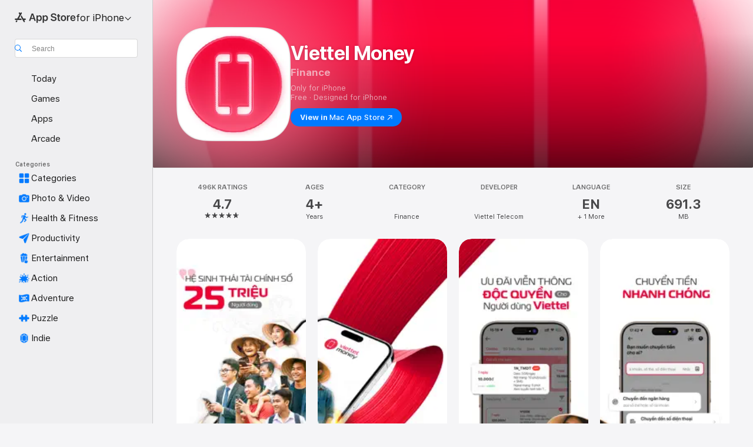

--- FILE ---
content_type: text/html
request_url: https://apps.apple.com/vn/app/viettel-money/id1344204781
body_size: 58964
content:
<!DOCTYPE html>
<html dir="ltr" lang="en-GB">
    <head>
        <meta charset="utf-8" />
        <meta http-equiv="X-UA-Compatible" content="IE=edge" />
        <meta name="viewport" content="width=device-width,initial-scale=1" />
        <meta name="applicable-device" content="pc,mobile" />
        <meta name="referrer" content="strict-origin" />

        <link
            rel="apple-touch-icon"
            sizes="180x180"
            href="/assets/favicon/favicon-180.png"
        />

        <link
            rel="icon"
            type="image/png"
            sizes="32x32"
            href="/assets/favicon/favicon-32.png"
        />

        <link
            rel="icon"
            type="image/png"
            sizes="16x16"
            href="/assets/favicon/favicon-16.png"
        />

        <link
            rel="mask-icon"
            href="/assets/favicon/favicon.svg"
            color="#1d70f2"
        />

        <link rel="manifest" href="/manifest.json" />
        <title>‎Viettel Money App - App Store</title><!-- HEAD_svelte-h7hqm6_START --><meta name="version" content="2550.11.0-external"><!-- HEAD_svelte-h7hqm6_END --><!-- HEAD_svelte-1frznod_START --><link rel="preconnect" href="//www.apple.com/wss/fonts" crossorigin="anonymous"><link rel="stylesheet" as="style" href="//www.apple.com/wss/fonts?families=SF+Pro,v4%7CSF+Pro+Icons,v1&amp;display=swap" type="text/css" referrerpolicy="strict-origin-when-cross-origin"><!-- HEAD_svelte-1frznod_END --><!-- HEAD_svelte-eg3hvx_START -->    <meta name="description" content="Download Viettel Money by Viettel Telecom on the App Store. See screenshots, ratings and reviews, user tips and more games like Viettel Money.">  <link rel="canonical" href="https://apps.apple.com/vn/app/viettel-money/id1344204781">        <meta name="apple:title" content="Viettel Money App - App Store"> <meta name="apple:description" content="Download Viettel Money by Viettel Telecom on the App Store. See screenshots, ratings and reviews, user tips and more games like Viettel Money.">   <meta property="og:title" content="Viettel Money App - App Store"> <meta property="og:description" content="Download Viettel Money by Viettel Telecom on the App Store. See screenshots, ratings and reviews, user tips and more games like Viettel Money."> <meta property="og:site_name" content="App Store"> <meta property="og:url" content="https://apps.apple.com/vn/app/viettel-money/id1344204781"> <meta property="og:image" content="https://is1-ssl.mzstatic.com/image/thumb/Purple211/v4/e6/d0/e4/e6d0e420-e348-6f05-b64c-0313a6d2821d/AppIcon-0-0-1x_U007emarketing-0-11-0-0-85-220.png/1200x630wa.jpg"> <meta property="og:image:secure_url" content="https://is1-ssl.mzstatic.com/image/thumb/Purple211/v4/e6/d0/e4/e6d0e420-e348-6f05-b64c-0313a6d2821d/AppIcon-0-0-1x_U007emarketing-0-11-0-0-85-220.png/1200x630wa.jpg"> <meta property="og:image:alt" content="Viettel Money on the App Store"> <meta property="og:image:width" content="1200"> <meta property="og:image:height" content="630"> <meta property="og:image:type" content="image/jpg">  <meta property="og:locale" content="en_GB">    <meta name="twitter:title" content="Viettel Money App - App Store"> <meta name="twitter:description" content="Download Viettel Money by Viettel Telecom on the App Store. See screenshots, ratings and reviews, user tips and more games like Viettel Money."> <meta name="twitter:site" content="@AppStore"> <meta name="twitter:image" content="https://is1-ssl.mzstatic.com/image/thumb/Purple211/v4/e6/d0/e4/e6d0e420-e348-6f05-b64c-0313a6d2821d/AppIcon-0-0-1x_U007emarketing-0-11-0-0-85-220.png/1200x630wa.jpg"> <meta name="twitter:image:alt" content="Viettel Money on the App Store">    <script id="organization" type="application/ld+json">{"@context":"https://schema.org","@id":"https://apps.apple.com/#organization","@type":"Organization","name":"App Store","url":"https://apps.apple.com","logo":"https://apps.apple.com/assets/app-store.png","sameAs":["https://www.wikidata.org/wiki/Q368215","https://twitter.com/AppStore","https://www.instagram.com/appstore/","https://www.facebook.com/appstore/"],"parentOrganization":{"@type":"Organization","name":"Apple","@id":"https://www.apple.com/#organization","url":"https://www.apple.com/"}}</script>   <!-- HTML_TAG_START -->
                <script id=software-application type="application/ld+json">
                    {"@context":"https://schema.org","@type":"SoftwareApplication","name":"Viettel Money","description":"Viettel Money – Hệ sinh thái tài chính số\nĐáp ứng mọi nhu cầu thanh toán, chuyển tiền và tài chính. Tạo tài khoản chỉ bằng số điện thoại. Mọi dịch vụ trong 1 ứng dụng duy nhất.\n\nCHUYỂN TIỀN VÀ THANH TOÁN DỄ DÀNG: \n- Quét mã QR thanh toán nhanh chóng và tiện lợi.\n- Thanh toán hóa đơn điện, nước, truyền hình, nạp tiền điện thoại, mua data... với ưu đãi độc quyền dành riêng cho người dùng Viettel.\n- Chuyển tiền qua số điện thoại, liên ngân hàng nhanh chóng, dễ dàng, an toàn.\nDỊCH VỤ TÀI CHÍNH ĐA DẠNG: \n- Gửi tiết kiệm, tích lũy online với lãi suất cạnh tranh, an toàn và dễ dàng quản lý\n- Vay nhanh tiền mặt với các khoản vay linh hoạt, đăng ký bằng Căn cước công dân (dịch vụ do đối tác của Viettel cung cấp và chịu trách nhiệm):\n+ Hạn mức: 3 – 50 triệu đồng\n+ Kỳ hạn: 3 – 48 tháng\n+ Lãi suất phần trăm hàng năm tối đa 4%/tháng (48%/năm) \nVí dụ minh họa: Vay 10.000.000 VNĐ trong 12 tháng, với lãi suất phần trăm hàng năm tối đa 4%/tháng, tổng số tiền cần thanh toán khoảng 14.800.000 VNĐ. (Lưu ý: Chi tiết khoản vay, lãi suất phụ thuộc vào đối tác cung cấp dịch vụ.)\nĐỔI VOUCHER MIỄN PHÍ: Sử dụng điểm Viettel++ để đổi miễn phí hàng triệu voucher từ các đối tác lớn: Highlands Coffee, McDonald’s, DAEWOO,…\nAN TOÀN – BẢO MẬT CAO: Đạt tiêu chuẩn bảo mật quốc tế, đảm bảo an toàn cho mọi giao dịch.\n\nHotline: 18009000\nTổng Công ty Dịch vụ số Viettel, trực thuộc Tập đoàn Công nghiệp – Viễn thông Quân đội Viettel.\nTrụ sở chính: Số 01 Giang Văn Minh, Phường Giảng Võ, thành phố Hà Nội, Việt Nam.","image":"https://is1-ssl.mzstatic.com/image/thumb/Purple211/v4/e6/d0/e4/e6d0e420-e348-6f05-b64c-0313a6d2821d/AppIcon-0-0-1x_U007emarketing-0-11-0-0-85-220.png/1200x630wa.png","availableOnDevice":"iPhone, iPod","operatingSystem":"Requires iOS 12.0 or later. Compatible with iPhone, iPad and iPod touch.","offers":{"@type":"Offer","price":0,"priceCurrency":"VND","category":"free"},"applicationCategory":"Finance","aggregateRating":{"@type":"AggregateRating","ratingValue":4.7,"reviewCount":496252},"author":{"@type":"Organization","name":"Viettel Telecom","url":"https://apps.apple.com/vn/developer/viettel-telecom/id365850426"}}
                </script>
                <!-- HTML_TAG_END -->    <!-- HEAD_svelte-eg3hvx_END -->
      <script type="module" crossorigin src="/assets/index~CmXAGhvsky.js"></script>
      <link rel="stylesheet" crossorigin href="/assets/index~BZJvkGJD8q.css">
      <script type="module">import.meta.url;import("_").catch(()=>1);async function* g(){};window.__vite_is_modern_browser=true;</script>
      <script type="module">!function(){if(window.__vite_is_modern_browser)return;console.warn("vite: loading legacy chunks, syntax error above and the same error below should be ignored");var e=document.getElementById("vite-legacy-polyfill"),n=document.createElement("script");n.src=e.src,n.onload=function(){System.import(document.getElementById('vite-legacy-entry').getAttribute('data-src'))},document.body.appendChild(n)}();</script>
    </head>

    <body>

        <div class="body-container">
               <div class="app-container svelte-sh6d9r" data-testid="app-container"><div class="navigation-container svelte-sh6d9r"><div class="navigation-wrapper svelte-1qmvp5w"><nav data-testid="navigation" class="navigation svelte-13li0vp"><div class="navigation__header svelte-13li0vp"><div slot="logo" class="platform-selector-container svelte-1qmvp5w"><span id="app-store-icon-contianer" class="app-store-icon-container svelte-1qmvp5w" role="img" aria-label="App Store"><svg width="121" height="21" viewBox="0 0 121 21" xmlns="http://www.w3.org/2000/svg" focusable="false"><g fill="currentColor" fill-rule="nonzero" opacity=".9"><path d="M11.417 12.204H8.094l5.8-10.067c.19-.328.25-.683.178-1.065a1.214 1.214 0 0 0-.637-.87c-.357-.21-.717-.25-1.082-.121a1.43 1.43 0 0 0-.811.684l-.575.942-.572-.942a1.46 1.46 0 0 0-.81-.69c-.361-.132-.722-.09-1.084.128-.354.204-.563.495-.628.874-.065.379-.003.732.188 1.06L9.412 4.45l-4.49 7.755H1.434c-.37 0-.7.126-.994.378-.293.253-.44.583-.44.992 0 .404.147.731.44.983.293.252.625.378.994.378h11.979a2.449 2.449 0 0 0-.017-1.242 2.097 2.097 0 0 0-.66-1.06c-.327-.286-.767-.429-1.32-.429Zm9.086 0h-3.477l-3.798-6.559c-.38.28-.65.694-.811 1.244a4.654 4.654 0 0 0-.154 1.755c.058.62.226 1.172.506 1.656l4.798 8.288c.184.327.457.555.818.685.36.13.721.093 1.084-.112.355-.199.569-.489.64-.87.072-.382.013-.74-.179-1.073L18.6 14.935h1.904c.374 0 .707-.126.998-.378.29-.252.436-.58.436-.983 0-.409-.146-.74-.436-.992a1.479 1.479 0 0 0-.998-.378Zm-17.72 3.713-.758 1.3c-.19.334-.251.69-.184 1.069.068.378.276.67.625.875.368.21.732.249 1.094.116a1.51 1.51 0 0 0 .818-.689l1.106-1.881c-.088-.159-.257-.325-.506-.498a2.474 2.474 0 0 0-.937-.374c-.376-.075-.795-.048-1.257.082ZM28.145 16.906h2.768l1.251-3.825h5.506l1.251 3.825h2.78L36.408 2.109h-2.973l-5.291 14.797Zm6.747-12.162h.061l2.05 6.296h-4.172l2.06-6.296ZM43.013 20.494h2.553V15.07h.051c.615 1.272 1.856 2.05 3.404 2.05 2.728 0 4.471-2.152 4.471-5.639v-.01c0-3.507-1.743-5.66-4.501-5.66-1.559 0-2.748.8-3.374 2.102h-.051V6.036h-2.553v14.458Zm5.219-5.526c-1.58 0-2.687-1.364-2.687-3.487v-.01c0-2.133 1.108-3.507 2.687-3.507 1.63 0 2.656 1.333 2.656 3.507v.01c0 2.143-1.026 3.487-2.656 3.487ZM55.133 20.494h2.553V15.07h.051c.616 1.272 1.856 2.05 3.405 2.05 2.727 0 4.47-2.152 4.47-5.639v-.01c0-3.507-1.743-5.66-4.501-5.66-1.559 0-2.748.8-3.374 2.102h-.051V6.036h-2.553v14.458Zm5.219-5.526c-1.58 0-2.687-1.364-2.687-3.487v-.01c0-2.133 1.108-3.507 2.687-3.507 1.63 0 2.656 1.333 2.656 3.507v.01c0 2.143-1.026 3.487-2.656 3.487ZM76.912 17.162c3.61 0 5.783-1.754 5.783-4.512v-.01c0-2.307-1.343-3.558-4.42-4.194l-1.599-.328c-1.784-.37-2.594-.984-2.594-2.03v-.01c0-1.18 1.077-1.99 2.81-2 1.66 0 2.799.769 2.973 2.06l.02.124h2.533l-.01-.174c-.154-2.533-2.266-4.235-5.496-4.235-3.189 0-5.476 1.763-5.486 4.368v.01c0 2.205 1.436 3.558 4.348 4.163l1.59.328c1.906.4 2.676.995 2.676 2.102v.01c0 1.272-1.17 2.103-3.036 2.103-1.856 0-3.158-.79-3.353-2.061l-.02-.123h-2.533l.01.154c.175 2.655 2.41 4.255 5.804 4.255ZM88.458 17.12c.513 0 .964-.05 1.261-.091V15.11c-.174.01-.369.041-.615.041-.933 0-1.405-.338-1.405-1.405V8.005h2.02V6.036H87.7V3.278h-2.594v2.758h-1.538v1.97h1.538v5.957c0 2.235 1.077 3.158 3.353 3.158ZM96.271 17.12c3.19 0 5.26-2.122 5.26-5.649v-.02c0-3.507-2.101-5.64-5.27-5.64-3.158 0-5.25 2.153-5.25 5.64v.02c0 3.517 2.061 5.65 5.26 5.65Zm.01-2.06c-1.63 0-2.665-1.302-2.665-3.589v-.02c0-2.256 1.056-3.569 2.645-3.569 1.62 0 2.666 1.302 2.666 3.568v.021c0 2.276-1.035 3.589-2.645 3.589ZM103.172 16.906h2.554v-6.307c0-1.61.871-2.522 2.317-2.522.43 0 .82.061 1.036.143V5.913a3.326 3.326 0 0 0-.81-.102c-1.251 0-2.154.79-2.492 2.102h-.051V6.036h-2.554v10.87ZM115.17 17.12c2.84 0 4.44-1.68 4.778-3.352l.03-.113h-2.389l-.02.072c-.246.728-1.077 1.405-2.348 1.405-1.661 0-2.707-1.128-2.748-3.036h7.608v-.82c0-3.281-1.928-5.465-5.035-5.465s-5.106 2.256-5.106 5.68v.01c0 3.456 1.969 5.62 5.23 5.62Zm-.093-9.31c1.354 0 2.338.862 2.523 2.584h-5.097c.205-1.671 1.22-2.584 2.574-2.584Z" style="mix-blend-mode:normal" transform="translate(.086 .095)"></path></g></svg></span> <nav class="svelte-1hs3qpl"> <button class="menu-trigger svelte-bmr6en" aria-controls="6734b11f-b00a-4788-9e47-60c9a0baf2b1" aria-haspopup="menu" aria-expanded="false"><span class="platform-selector-text svelte-1hs3qpl" id="platform-selector-text" aria-labelledby="app-store-icon-contianer platform-selector-text" aria-haspopup="menu">for iPhone    <svg xmlns="http://www.w3.org/2000/svg" viewBox="0 0 109.73 100" style="overflow:visible" aria-hidden="false"><path fill="none" d="M0-15h109.73v120H0z"></path><path d="M54.884 70.758c1.234 0 2.435-.477 3.286-1.431l37.78-38.673c.818-.829 1.316-1.885 1.316-3.139 0-2.538-1.907-4.496-4.444-4.496-1.192 0-2.383.528-3.202 1.295L52.251 62.483h5.225l-37.38-38.169c-.808-.767-1.907-1.295-3.139-1.295-2.549 0-4.496 1.958-4.496 4.496 0 1.254.508 2.32 1.326 3.15l37.822 38.673c.891.953 1.99 1.42 3.275 1.42Z"></path></svg></span></button> <ul id="6734b11f-b00a-4788-9e47-60c9a0baf2b1" hidden tabindex="-1" class="menu-popover focus-visible svelte-bmr6en"><li class="menu-item svelte-bmr6en" role="presentation"><a href="https://apps.apple.com/vn/iphone/today" data-test-id="internal-link"><span class="platform-selector svelte-rn3aot is-active"><div class="icon-container svelte-rn3aot">      <svg viewBox="0 0 62.771 103.335" aria-hidden="false"><path d="M13.275 103.335h36.169c7.963 0 13.326-5.053 13.326-12.665V12.665C62.771 5.053 57.407 0 49.444 0H13.275C5.301 0 0 5.053 0 12.665V90.67c0 7.612 5.301 12.665 13.275 12.665Zm1.005-7.842c-4.09 0-6.427-2.183-6.427-6.116V13.959c0-3.933 2.338-6.106 6.427-6.106h6.27c.766 0 1.181.405 1.181 1.173v1.109c.001 2.002 1.35 3.413 3.352 3.413h12.605c2.054 0 3.34-1.411 3.34-3.413v-1.11c0-.766.415-1.171 1.183-1.171h6.228c4.141-.001 6.427 2.172 6.427 6.106v75.417c0 3.933-2.286 6.116-6.427 6.116Zm6.775-3.581h20.712c1.296 0 2.27-.924 2.27-2.282s-.973-2.27-2.269-2.27H21.055c-1.358 0-2.27.912-2.27 2.27s.912 2.282 2.27 2.282Z" fill="currentColor"></path></svg></div> <span class="platform-title svelte-rn3aot" aria-label="App Store for iPhone">iPhone</span> </span></a>  </li><li class="menu-item svelte-bmr6en" role="presentation"><a href="https://apps.apple.com/vn/ipad/today" data-test-id="internal-link"><span class="platform-selector svelte-rn3aot"><div class="icon-container svelte-rn3aot">      <svg viewBox="0 0 115.09 89.912" aria-hidden="false"><path d="M15.318 89.912h84.454c10.232 0 15.318-5.107 15.318-15.163V15.163C115.09 5.107 110.004 0 99.772 0H15.318C5.138 0 0 5.086 0 15.163v59.586c0 10.077 5.138 15.163 15.318 15.163Zm.125-7.905c-4.877 0-7.59-2.558-7.59-7.641v-58.82c0-5.032 2.713-7.64 7.59-7.64h84.204c4.834-.001 7.59 2.607 7.59 7.639v58.821c-.001 5.083-2.757 7.64-7.591 7.64Zm23.253-3.739h37.75c1.305 0 2.228-.86 2.228-2.218.001-1.41-.922-2.28-2.229-2.28H38.696c-1.306-.002-2.28.868-2.28 2.278-.001 1.36.974 2.222 2.279 2.222Z" fill="currentColor"></path></svg></div> <span class="platform-title svelte-rn3aot" aria-label="App Store for iPad">iPad</span> </span></a>  </li><li class="menu-item svelte-bmr6en" role="presentation"><a href="https://apps.apple.com/vn/mac/discover" data-test-id="internal-link"><span class="platform-selector svelte-rn3aot"><div class="icon-container svelte-rn3aot">      <svg viewBox="0 0 140.769 79.424" aria-hidden="false"><path d="M0 73.887c0 3.049 2.478 5.537 5.475 5.537h129.82c3.038 0 5.475-2.488 5.475-5.537 0-3.09-2.437-5.578-5.475-5.578H124.59v-57.96C124.59 3.52 120.956 0 114.136 0H26.633c-6.457 0-10.452 3.52-10.452 10.35v57.958H5.475C2.478 68.309 0 70.797 0 73.887Zm24.086-5.578V12.585c0-3.161 1.529-4.742 4.7-4.742h83.198c3.171 0 4.751 1.58 4.751 4.742V68.31ZM55.65 7.843h1.244c.728 0 1.143.363 1.143 1.183v.591c0 2.003 1.286 3.413 3.392 3.413h18.036c1.992 0 3.289-1.41 3.289-3.413v-.591c0-.82.415-1.183 1.183-1.183h1.246v-4.02H55.649Z" fill="currentColor"></path></svg></div> <span class="platform-title svelte-rn3aot" aria-label="App Store for Mac">Mac</span> </span></a>  </li><li class="menu-item svelte-bmr6en" role="presentation"><a href="https://apps.apple.com/vn/watch/apps-and-games" data-test-id="internal-link"><span class="platform-selector svelte-rn3aot"><div class="icon-container svelte-rn3aot">      <svg viewBox="0 0 70.762 104.469" aria-hidden="false"><path d="M0 71.965c0 7.57 2.937 13.122 8.492 16.165 2.698 1.442 4.232 3.256 5.26 6.483l1.518 5.26c.934 3.123 3.102 4.597 6.39 4.597h22.554c3.403-.001 5.416-1.423 6.391-4.596l1.58-5.261c.965-3.227 2.552-5.04 5.198-6.483 5.555-3.043 8.492-8.595 8.492-16.165V32.503c0-7.569-2.937-13.122-8.492-16.163-2.646-1.444-4.233-3.257-5.198-6.484l-1.58-5.261C49.733 1.525 47.565 0 44.215 0H21.66c-3.288 0-5.456 1.473-6.39 4.595l-1.518 5.26c-.976 3.177-2.51 5.094-5.26 6.485C2.989 19.226 0 24.83 0 32.503Zm64.824-23.17h1.767c2.499-.001 4.171-1.745 4.171-4.474v-6.626c0-2.78-1.67-4.524-4.171-4.524h-1.767ZM7.129 70.92V33.56c0-7.297 4.261-11.673 11.351-11.673h28.925c7.141 0 11.34 4.376 11.34 11.673v37.36c.001 7.285-4.198 11.66-11.339 11.66H18.48c-7.09.001-11.35-4.374-11.35-11.66Z" fill="currentColor"></path></svg></div> <span class="platform-title svelte-rn3aot" aria-label="App Store for Watch">Watch</span> </span></a>  </li><li class="menu-item svelte-bmr6en" role="presentation"><a href="https://apps.apple.com/vn/tv/discover" data-test-id="internal-link"><span class="platform-selector svelte-rn3aot"><div class="icon-container svelte-rn3aot">      <svg viewBox="0 0 122.045 97.575" aria-hidden="false"><path d="M12.523 81.04h97c8.227 0 12.521-4.307 12.521-12.524V12.575C122.045 4.305 117.75 0 109.522 0h-97C4.296 0 0 4.306 0 12.575v55.942c0 8.217 4.295 12.522 12.523 12.522ZM36.49 97.574h49.065a3.93 3.93 0 0 0 3.937-3.914c0-2.249-1.74-3.979-3.937-3.979H36.49c-2.197-.001-3.937 1.729-3.937 3.978a3.93 3.93 0 0 0 3.937 3.916ZM12.658 73.186c-3.172 0-4.805-1.622-4.805-4.794V12.699c0-3.224 1.633-4.845 4.805-4.845h96.73c3.17 0 4.802 1.621 4.802 4.845v55.693c.001 3.172-1.63 4.794-4.803 4.794Z" fill="currentColor"></path></svg></div> <span class="platform-title svelte-rn3aot" aria-label="App Store for TV">TV</span> </span></a>  </li> </ul></nav></div> <div class="search-input-container svelte-1qmvp5w"><div class="search-input-wrapper svelte-f3zl7m"><div data-testid="amp-search-input" aria-controls="search-suggestions" aria-expanded="false" aria-haspopup="listbox" aria-owns="search-suggestions" class="search-input-container svelte-rg26q6" tabindex="-1" role=""><div class="flex-container svelte-rg26q6"><form id="search-input-form" class="svelte-rg26q6"><svg height="16" width="16" viewBox="0 0 16 16" class="search-svg" aria-hidden="true"><path d="M11.87 10.835c.018.015.035.03.051.047l3.864 3.863a.735.735 0 1 1-1.04 1.04l-3.863-3.864a.744.744 0 0 1-.047-.051 6.667 6.667 0 1 1 1.035-1.035zM6.667 12a5.333 5.333 0 1 0 0-10.667 5.333 5.333 0 0 0 0 10.667z"></path></svg> <input value="" aria-autocomplete="list" aria-multiline="false" aria-controls="search-suggestions" aria-label="Search" placeholder="Search" spellcheck="false" autocomplete="off" autocorrect="off" autocapitalize="off" type="text" inputmode="search" class="search-input__text-field svelte-rg26q6" data-testid="search-input__text-field"></form> </div> <div data-testid="search-scope-bar"></div>   </div> </div></div> </div> <div data-testid="navigation-content" class="navigation__content svelte-13li0vp" id="navigation" aria-hidden="false"><div class="navigation__scrollable-container svelte-13li0vp"><div data-testid="navigation-items-primary" class="navigation-items navigation-items--primary svelte-ng61m8"> <ul class="navigation-items__list svelte-ng61m8">  <li class="navigation-item navigation-item__LandingPage_iphone/today_Intent svelte-1a5yt87" aria-selected="false" data-testid="navigation-item"> <a href="https://apps.apple.com/vn/iphone/today" class="navigation-item__link svelte-1a5yt87" role="button" data-testid="https://apps.apple.com/vn/iphone/today" aria-pressed="false"><div class="navigation-item__content svelte-zhx7t9"> <span class="navigation-item__icon svelte-zhx7t9"> <svg xmlns="http://www.w3.org/2000/svg" viewBox="0 0 107.046 120" aria-hidden="true"><path d="M34.77 32.741h39.37c1.72 0 3.005-1.337 3.005-3.058 0-1.658-1.285-2.943-3.005-2.943H34.77c-1.783 0-3.109 1.285-3.109 2.943 0 1.721 1.326 3.058 3.109 3.058zm0 14.16h23.071c1.731 0 3.057-1.337 3.057-3.047 0-1.669-1.326-2.943-3.057-2.943H34.77c-1.783 0-3.109 1.274-3.109 2.943 0 1.71 1.326 3.047 3.109 3.047zm.769 48.307h36.02c4.299 0 6.521-2.212 6.521-6.511V61.581c0-4.299-2.222-6.51-6.521-6.51h-36.02c-4.144 0-6.573 2.211-6.573 6.51v27.116c0 4.299 2.429 6.511 6.573 6.511zm-23.078 1.796c0 10.232 5.034 15.318 15.111 15.318h51.851c10.087 0 15.163-5.086 15.163-15.318v-74.03c0-10.18-5.076-15.317-15.163-15.317H27.572c-10.077 0-15.111 5.137-15.111 15.317zm7.853-.124V23.099c0-4.876 2.61-7.589 7.693-7.589H79.04c5.031 0 7.651 2.713 7.651 7.589V96.88c0 4.876-2.62 7.589-7.651 7.589H28.007c-5.083 0-7.693-2.713-7.693-7.589z"></path></svg> </span> <span class="navigation-item__label svelte-zhx7t9"> Today </span> </div></a>  </li>  <li class="navigation-item navigation-item__LandingPage_iphone/games_Intent svelte-1a5yt87" aria-selected="false" data-testid="navigation-item"> <a href="https://apps.apple.com/vn/iphone/games" class="navigation-item__link svelte-1a5yt87" role="button" data-testid="https://apps.apple.com/vn/iphone/games" aria-pressed="false"><div class="navigation-item__content svelte-zhx7t9"> <span class="navigation-item__icon svelte-zhx7t9"> <svg xmlns="http://www.w3.org/2000/svg" viewBox="0 0 20.904 20.654" aria-hidden="true"><path d="M8.118 20.508c1.026-.225 2.842-.86 3.74-1.553 1.3-1.006 1.924-2.11 1.827-3.896l-.03-.899c.83-.566 1.631-1.26 2.403-2.05 2.715-2.784 4.482-7.208 4.482-11.065C20.54.459 20.071 0 19.485 0c-3.847 0-8.271 1.768-11.054 4.473-.82.81-1.504 1.591-2.06 2.412l-.89-.03c-1.718-.078-2.86.46-3.896 1.817-.693.918-1.338 2.715-1.562 3.75-.147.713.449 1.035.976.898 1.152-.224 2.393-.722 3.399-.644v.634c-.02.45.039.733.38 1.085l1.368 1.357c.36.351.634.42 1.084.4l.625-.02c.107 1.036-.372 2.247-.635 3.4-.186.663.283 1.113.898.976ZM13.89 8.71a2.065 2.065 0 0 1-2.07-2.07c0-1.153.917-2.08 2.07-2.08a2.076 2.076 0 1 1 0 4.15ZM2.59 19.1l1.651-.048c.537-.01.967-.176 1.319-.528.44-.44.556-1.064.478-1.494-.058-.351-.41-.449-.566-.166-.069.098-.127.196-.244.303-.245.254-.43.313-.743.332l-.966.059a.265.265 0 0 1-.274-.264l.059-.977c.02-.322.088-.508.332-.732a1.53 1.53 0 0 1 .312-.244c.274-.127.176-.527-.166-.576a1.78 1.78 0 0 0-1.494.488c-.361.371-.527.781-.537 1.309l-.049 1.65c-.02.547.352.908.889.889Z" fill="currentColor"></path></svg> </span> <span class="navigation-item__label svelte-zhx7t9"> Games </span> </div></a>  </li>  <li class="navigation-item navigation-item__LandingPage_iphone/apps_Intent svelte-1a5yt87" aria-selected="false" data-testid="navigation-item"> <a href="https://apps.apple.com/vn/iphone/apps" class="navigation-item__link svelte-1a5yt87" role="button" data-testid="https://apps.apple.com/vn/iphone/apps" aria-pressed="false"><div class="navigation-item__content svelte-zhx7t9"> <span class="navigation-item__icon svelte-zhx7t9"> <svg xmlns="http://www.w3.org/2000/svg" viewBox="0 0 24.805 23.486" aria-hidden="true"><g fill="currentColor"><path d="m2.48 15.137 6.036 2.754c1.445.664 2.578.976 3.7.976 1.134 0 2.266-.312 3.712-.976l6.035-2.754c.044-.02.087-.04.127-.063.458.395.625.835.625 1.293 0 .674-.352 1.299-1.475 1.807l-6.025 2.754c-1.26.576-2.158.82-2.998.82-.83 0-1.729-.244-2.988-.82l-6.026-2.754C2.08 17.666 1.73 17.04 1.73 16.367c0-.459.163-.9.622-1.294Z"></path><path d="m2.48 10.479 6.036 2.763c1.445.654 2.578.977 3.7.977 1.134 0 2.266-.322 3.712-.977l6.035-2.764c.036-.016.07-.032.103-.05.476.397.649.844.649 1.31 0 .674-.352 1.3-1.475 1.817l-6.025 2.744c-1.26.576-2.158.82-2.998.82-.83 0-1.729-.244-2.988-.82l-6.026-2.744c-1.123-.518-1.474-1.143-1.474-1.817 0-.466.168-.914.646-1.311Z"></path><path d="M12.217 12.49c.84 0 1.738-.244 2.998-.82l6.025-2.754c1.123-.508 1.475-1.133 1.475-1.807 0-.683-.361-1.308-1.475-1.816l-6.045-2.744c-1.23-.557-2.129-.82-2.978-.82-.84 0-1.739.263-2.979.82L3.203 5.293C2.08 5.801 1.73 6.426 1.73 7.109c0 .674.351 1.3 1.474 1.807L9.23 11.67c1.26.576 2.158.82 2.988.82Z"></path></g></svg> </span> <span class="navigation-item__label svelte-zhx7t9"> Apps </span> </div></a>  </li>  <li class="navigation-item navigation-item__LandingPage_iphone/arcade_Intent svelte-1a5yt87" aria-selected="false" data-testid="navigation-item"> <a href="https://apps.apple.com/vn/iphone/arcade" class="navigation-item__link svelte-1a5yt87" role="button" data-testid="https://apps.apple.com/vn/iphone/arcade" aria-pressed="false"><div class="navigation-item__content svelte-zhx7t9"> <span class="navigation-item__icon svelte-zhx7t9"> <svg xmlns="http://www.w3.org/2000/svg" viewBox="0 0 23.623 21.396" aria-hidden="true"><path d="M11.63 21.396a7.621 7.621 0 0 0 3.282-.712l6.777-3.047c1.055-.479 1.573-.87 1.573-1.7v-.742c0-.322-.342-.39-.528-.302l-7.275 3.3a9.272 9.272 0 0 1-3.818.82c-1.309 0-2.373-.175-3.819-.84l-7.285-3.3c-.185-.088-.537 0-.537.322v.742c0 .83.518 1.221 1.582 1.7l6.768 3.047c.918.41 1.923.712 3.28.712Zm.01-3.72a7.972 7.972 0 0 0 3.301-.703l6.895-3.135c.596-.273 1.426-.732 1.426-1.416 0-.684-.84-1.143-1.446-1.416L14.941 7.87a7.873 7.873 0 0 0-2.45-.654v5.43c0 .283-.333.546-.85.546-.508 0-.84-.263-.84-.546v-5.43c-.899.097-1.7.322-2.451.654l-7.305 3.34c-.703.312-1.016.752-1.016 1.21 0 .46.313.9.996 1.212l7.325 3.34a7.832 7.832 0 0 0 3.29.703Zm-7.09-4.287c-.859 0-1.552-.42-1.552-.957 0-.528.693-.948 1.553-.948s1.543.42 1.543.948c0 .537-.684.957-1.543.957Zm7.09-6.973a3.193 3.193 0 0 1-3.193-3.184C8.447 1.475 9.883.06 11.641.06a3.168 3.168 0 0 1 3.174 3.173 3.176 3.176 0 0 1-3.174 3.184Z" fill="currentColor"></path></svg> </span> <span class="navigation-item__label svelte-zhx7t9"> Arcade </span> </div></a>  </li></ul> </div>   <div slot="after-navigation-items" class="platform-selector-inline svelte-1qmvp5w"><h3 class="svelte-1qmvp5w">Platform</h3> <ul class="svelte-1qmvp5w">  <li><a href="https://apps.apple.com/vn/iphone/today" data-test-id="internal-link"><span class="platform svelte-1qmvp5w is-active"><div class="icon-container svelte-1qmvp5w" aria-hidden="true">      <svg viewBox="0 0 62.771 103.335" aria-hidden="false"><path d="M13.275 103.335h36.169c7.963 0 13.326-5.053 13.326-12.665V12.665C62.771 5.053 57.407 0 49.444 0H13.275C5.301 0 0 5.053 0 12.665V90.67c0 7.612 5.301 12.665 13.275 12.665Zm1.005-7.842c-4.09 0-6.427-2.183-6.427-6.116V13.959c0-3.933 2.338-6.106 6.427-6.106h6.27c.766 0 1.181.405 1.181 1.173v1.109c.001 2.002 1.35 3.413 3.352 3.413h12.605c2.054 0 3.34-1.411 3.34-3.413v-1.11c0-.766.415-1.171 1.183-1.171h6.228c4.141-.001 6.427 2.172 6.427 6.106v75.417c0 3.933-2.286 6.116-6.427 6.116Zm6.775-3.581h20.712c1.296 0 2.27-.924 2.27-2.282s-.973-2.27-2.269-2.27H21.055c-1.358 0-2.27.912-2.27 2.27s.912 2.282 2.27 2.282Z" fill="currentColor"></path></svg> </div> <span class="platform-title svelte-1qmvp5w">iPhone</span> </span> </a> </li>  <li><a href="https://apps.apple.com/vn/ipad/today" data-test-id="internal-link"><span class="platform svelte-1qmvp5w"><div class="icon-container svelte-1qmvp5w" aria-hidden="true">      <svg viewBox="0 0 115.09 89.912" aria-hidden="false"><path d="M15.318 89.912h84.454c10.232 0 15.318-5.107 15.318-15.163V15.163C115.09 5.107 110.004 0 99.772 0H15.318C5.138 0 0 5.086 0 15.163v59.586c0 10.077 5.138 15.163 15.318 15.163Zm.125-7.905c-4.877 0-7.59-2.558-7.59-7.641v-58.82c0-5.032 2.713-7.64 7.59-7.64h84.204c4.834-.001 7.59 2.607 7.59 7.639v58.821c-.001 5.083-2.757 7.64-7.591 7.64Zm23.253-3.739h37.75c1.305 0 2.228-.86 2.228-2.218.001-1.41-.922-2.28-2.229-2.28H38.696c-1.306-.002-2.28.868-2.28 2.278-.001 1.36.974 2.222 2.279 2.222Z" fill="currentColor"></path></svg> </div> <span class="platform-title svelte-1qmvp5w">iPad</span> </span> </a> </li>  <li><a href="https://apps.apple.com/vn/mac/discover" data-test-id="internal-link"><span class="platform svelte-1qmvp5w"><div class="icon-container svelte-1qmvp5w" aria-hidden="true">      <svg viewBox="0 0 140.769 79.424" aria-hidden="false"><path d="M0 73.887c0 3.049 2.478 5.537 5.475 5.537h129.82c3.038 0 5.475-2.488 5.475-5.537 0-3.09-2.437-5.578-5.475-5.578H124.59v-57.96C124.59 3.52 120.956 0 114.136 0H26.633c-6.457 0-10.452 3.52-10.452 10.35v57.958H5.475C2.478 68.309 0 70.797 0 73.887Zm24.086-5.578V12.585c0-3.161 1.529-4.742 4.7-4.742h83.198c3.171 0 4.751 1.58 4.751 4.742V68.31ZM55.65 7.843h1.244c.728 0 1.143.363 1.143 1.183v.591c0 2.003 1.286 3.413 3.392 3.413h18.036c1.992 0 3.289-1.41 3.289-3.413v-.591c0-.82.415-1.183 1.183-1.183h1.246v-4.02H55.649Z" fill="currentColor"></path></svg> </div> <span class="platform-title svelte-1qmvp5w">Mac</span> </span> </a> </li>  <li><a href="https://apps.apple.com/vn/watch/apps-and-games" data-test-id="internal-link"><span class="platform svelte-1qmvp5w"><div class="icon-container svelte-1qmvp5w" aria-hidden="true">      <svg viewBox="0 0 70.762 104.469" aria-hidden="false"><path d="M0 71.965c0 7.57 2.937 13.122 8.492 16.165 2.698 1.442 4.232 3.256 5.26 6.483l1.518 5.26c.934 3.123 3.102 4.597 6.39 4.597h22.554c3.403-.001 5.416-1.423 6.391-4.596l1.58-5.261c.965-3.227 2.552-5.04 5.198-6.483 5.555-3.043 8.492-8.595 8.492-16.165V32.503c0-7.569-2.937-13.122-8.492-16.163-2.646-1.444-4.233-3.257-5.198-6.484l-1.58-5.261C49.733 1.525 47.565 0 44.215 0H21.66c-3.288 0-5.456 1.473-6.39 4.595l-1.518 5.26c-.976 3.177-2.51 5.094-5.26 6.485C2.989 19.226 0 24.83 0 32.503Zm64.824-23.17h1.767c2.499-.001 4.171-1.745 4.171-4.474v-6.626c0-2.78-1.67-4.524-4.171-4.524h-1.767ZM7.129 70.92V33.56c0-7.297 4.261-11.673 11.351-11.673h28.925c7.141 0 11.34 4.376 11.34 11.673v37.36c.001 7.285-4.198 11.66-11.339 11.66H18.48c-7.09.001-11.35-4.374-11.35-11.66Z" fill="currentColor"></path></svg> </div> <span class="platform-title svelte-1qmvp5w">Watch</span> </span> </a> </li>  <li><a href="https://apps.apple.com/vn/tv/discover" data-test-id="internal-link"><span class="platform svelte-1qmvp5w"><div class="icon-container svelte-1qmvp5w" aria-hidden="true">      <svg viewBox="0 0 122.045 97.575" aria-hidden="false"><path d="M12.523 81.04h97c8.227 0 12.521-4.307 12.521-12.524V12.575C122.045 4.305 117.75 0 109.522 0h-97C4.296 0 0 4.306 0 12.575v55.942c0 8.217 4.295 12.522 12.523 12.522ZM36.49 97.574h49.065a3.93 3.93 0 0 0 3.937-3.914c0-2.249-1.74-3.979-3.937-3.979H36.49c-2.197-.001-3.937 1.729-3.937 3.978a3.93 3.93 0 0 0 3.937 3.916ZM12.658 73.186c-3.172 0-4.805-1.622-4.805-4.794V12.699c0-3.224 1.633-4.845 4.805-4.845h96.73c3.17 0 4.802 1.621 4.802 4.845v55.693c.001 3.172-1.63 4.794-4.803 4.794Z" fill="currentColor"></path></svg> </div> <span class="platform-title svelte-1qmvp5w">TV</span> </span> </a> </li></ul></div></div> <div class="navigation__native-cta"></div></div> </nav> </div></div> <div style="display: flex; position: relative; flex-direction: column; min-height: 100vh; "><main class="page-container svelte-sh6d9r">   <dialog data-testid="dialog" class="svelte-1a4zf5b" id="" aria-hidden="true"><div class="modal-content svelte-1lx4bs1"></div> </dialog> <div class="default-page-container svelte-yudjcw" data-testid="default-page-container">    <section data-test-id="shelf-wrapper" class="shelf svelte-1svznay"> <div class="container svelte-1bm25t" style="--background-color: rgb(255,255,255); --background-image: url(https://is1-ssl.mzstatic.com/image/thumb/Purple211/v4/e6/d0/e4/e6d0e420-e348-6f05-b64c-0313a6d2821d/AppIcon-0-0-1x_U007emarketing-0-11-0-0-85-220.png/400x400bb.webp);"><div class="rotate svelte-1bm25t"></div> <div class="blur svelte-1bm25t"></div> <div class="content-container svelte-1bm25t"><div class="app-icon-contianer svelte-1bm25t without-border" aria-hidden="true"><div class="app-icon svelte-166xw8t     rounded-rect-prerendered" style=""><div data-testid="artwork-component" class="artwork-component artwork-component--aspect-ratio artwork-component--orientation-square svelte-uduhys    artwork-component--fullwidth    artwork-component--has-borders artwork-component--no-anchor" style="
            --artwork-bg-color: rgb(255,255,255);
            --aspect-ratio: 1;
            --placeholder-bg-color: rgb(255,255,255);
       ">   <picture class="svelte-uduhys"><source sizes="200px" srcset="https://is1-ssl.mzstatic.com/image/thumb/Purple211/v4/e6/d0/e4/e6d0e420-e348-6f05-b64c-0313a6d2821d/AppIcon-0-0-1x_U007emarketing-0-11-0-0-85-220.png/200x200ia-75.webp 200w,https://is1-ssl.mzstatic.com/image/thumb/Purple211/v4/e6/d0/e4/e6d0e420-e348-6f05-b64c-0313a6d2821d/AppIcon-0-0-1x_U007emarketing-0-11-0-0-85-220.png/400x400ia-75.webp 400w" type="image/webp"> <source sizes="200px" srcset="https://is1-ssl.mzstatic.com/image/thumb/Purple211/v4/e6/d0/e4/e6d0e420-e348-6f05-b64c-0313a6d2821d/AppIcon-0-0-1x_U007emarketing-0-11-0-0-85-220.png/200x200ia-75.jpg 200w,https://is1-ssl.mzstatic.com/image/thumb/Purple211/v4/e6/d0/e4/e6d0e420-e348-6f05-b64c-0313a6d2821d/AppIcon-0-0-1x_U007emarketing-0-11-0-0-85-220.png/400x400ia-75.jpg 400w" type="image/jpeg"> <img alt="" class="artwork-component__contents artwork-component__image svelte-uduhys" loading="lazy" src="/assets/artwork/1x1.gif" role="presentation" decoding="async" width="200" height="200" fetchpriority="auto" style="opacity: 1;"></picture> </div> </div> <div class="glow svelte-1bm25t"><div class="app-icon svelte-166xw8t     rounded-rect-prerendered" style=""><div data-testid="artwork-component" class="artwork-component artwork-component--aspect-ratio artwork-component--orientation-square svelte-uduhys    artwork-component--fullwidth    artwork-component--has-borders artwork-component--no-anchor" style="
            --artwork-bg-color: rgb(255,255,255);
            --aspect-ratio: 1;
            --placeholder-bg-color: rgb(255,255,255);
       ">   <picture class="svelte-uduhys"><source sizes="200px" srcset="https://is1-ssl.mzstatic.com/image/thumb/Purple211/v4/e6/d0/e4/e6d0e420-e348-6f05-b64c-0313a6d2821d/AppIcon-0-0-1x_U007emarketing-0-11-0-0-85-220.png/200x200ia-75.webp 200w,https://is1-ssl.mzstatic.com/image/thumb/Purple211/v4/e6/d0/e4/e6d0e420-e348-6f05-b64c-0313a6d2821d/AppIcon-0-0-1x_U007emarketing-0-11-0-0-85-220.png/400x400ia-75.webp 400w" type="image/webp"> <source sizes="200px" srcset="https://is1-ssl.mzstatic.com/image/thumb/Purple211/v4/e6/d0/e4/e6d0e420-e348-6f05-b64c-0313a6d2821d/AppIcon-0-0-1x_U007emarketing-0-11-0-0-85-220.png/200x200ia-75.jpg 200w,https://is1-ssl.mzstatic.com/image/thumb/Purple211/v4/e6/d0/e4/e6d0e420-e348-6f05-b64c-0313a6d2821d/AppIcon-0-0-1x_U007emarketing-0-11-0-0-85-220.png/400x400ia-75.jpg 400w" type="image/jpeg"> <img alt="" class="artwork-component__contents artwork-component__image svelte-uduhys" loading="lazy" src="/assets/artwork/1x1.gif" role="presentation" decoding="async" width="200" height="200" fetchpriority="auto" style="opacity: 1;"></picture> </div> </div></div></div> <section class="svelte-1bm25t"> <h1 class="svelte-1bm25t">Viettel Money</h1> <h2 class="subtitle svelte-1bm25t">Finance</h2> <p class="attributes svelte-1bm25t">Only for iPhone</p> <p class="attributes svelte-1bm25t">Free · Designed for iPhone</p> <div class="buttons-container svelte-1bm25t">  <button aria-label="Share" class="svelte-1hg02ca  with-label">   <svg viewBox="0 0 86.639 110.16" aria-hidden="true"><path d="M15.318 110.16H71.32c10.233 0 15.32-5.107 15.32-15.163v-48.65c0-10.067-5.087-15.165-15.319-15.165H57.736v7.896h13.46c4.784 0 7.591 2.62 7.591 7.652v47.884c-.001 5.083-2.808 7.64-7.591 7.64H15.444c-4.878.001-7.591-2.556-7.591-7.639V46.73c0-5.032 2.713-7.652 7.59-7.652h13.481v-7.895H15.318C5.138 31.183 0 36.26 0 46.346v48.651c0 10.077 5.138 15.163 15.318 15.163Z"></path><path d="M43.294 71.932c2.124 0 3.926-1.752 3.926-3.823V18.013l-.32-7.34 3.27 3.489 7.403 7.868a3.662 3.662 0 0 0 2.642 1.16c2.051 0 3.595-1.44 3.595-3.398 0-1.088-.435-1.844-1.202-2.56L46.122 1.306C45.148.332 44.33 0 43.294 0c-.985 0-1.814.332-2.829 1.305L23.97 17.233c-.716.715-1.151 1.471-1.151 2.559 0 1.958 1.481 3.398 3.543 3.398.933 0 1.98-.394 2.684-1.16l7.412-7.868 3.282-3.5-.321 7.351V68.11c0 2.07 1.803 3.822 3.875 3.822Z"></path></svg> Share </button></div></section></div></div> </section>   <section id="informationRibbon" data-test-id="shelf-wrapper" class="shelf svelte-1svznay   margin-top padding-top"> <div class="inforibbon-shelf-wrapper svelte-zc5hwl">  <div class="horizontal-shelf svelte-9mb6lb" data-test-id="horizontal-shelf"><section data-testid="shelf-component" class="shelf-grid shelf-grid--onhover svelte-12rmzef" style="
            --grid-max-content-xsmall: 144px; --grid-column-gap-xsmall: 10px; --grid-row-gap-xsmall: 0px; --grid-small: 5; --grid-column-gap-small: 20px; --grid-row-gap-small: 0px; --grid-medium: 6; --grid-column-gap-medium: 0px; --grid-row-gap-medium: 0px; --grid-large: 8; --grid-column-gap-large: 0px; --grid-row-gap-large: 0px; --grid-xlarge: 8; --grid-column-gap-xlarge: 0px; --grid-row-gap-xlarge: 0px;
            --grid-type: ProductBadge;
            --grid-rows: 1;
            --standard-lockup-shadow-offset: 15px;
            
        "> <div class="shelf-grid__body svelte-12rmzef" data-testid="shelf-body">   <button disabled aria-label="Previous Page" type="button" class="shelf-grid-nav__arrow shelf-grid-nav__arrow--left svelte-1xmivhv" data-testid="shelf-button-left" style="--offset: 0px;"><svg viewBox="0 0 9 31" xmlns="http://www.w3.org/2000/svg"><path d="M5.275 29.46a1.61 1.61 0 0 0 1.456 1.077c1.018 0 1.772-.737 1.772-1.737 0-.526-.277-1.186-.449-1.62l-4.68-11.912L8.05 3.363c.172-.442.45-1.116.45-1.625A1.702 1.702 0 0 0 6.728.002a1.603 1.603 0 0 0-1.456 1.09L.675 12.774c-.301.775-.677 1.744-.677 2.495 0 .754.376 1.705.677 2.498L5.272 29.46Z"></path></svg></button> <ul slot="shelf-content" class="shelf-grid__list shelf-grid__list--grid-type-ProductBadge shelf-grid__list--grid-rows-1 svelte-12rmzef" role="list" tabindex="-1" data-testid="shelf-item-list">   <li class="shelf-grid__list-item svelte-12rmzef" data-index="0" aria-hidden="true"><div class="svelte-12rmzef">  <a data-test-id="scroll-link" href="#productRatings"><div class="badge-container svelte-bpc9sn"><div class="badge svelte-bpc9sn"><div class="badge-dt svelte-bpc9sn" role="term"> <div class="multiline-clamp svelte-1a7gcr6" style="--mc-lineClamp: var(--defaultClampOverride, 1);" role="text"> <span class="multiline-clamp__text svelte-1a7gcr6">496K Ratings</span> </div></div> <div class="badge-dd svelte-bpc9sn" role="definition"> <span class="text-container svelte-bpc9sn" aria-hidden="true">4.7</span> <ol class="stars svelte-1fdd9o7" aria-label="4.7 Stars"><li class="star svelte-1fdd9o7"><svg class="icon" viewBox="0 0 64 64"><path d="M13.559 60.051c1.102.86 2.5.565 4.166-.645l14.218-10.455L46.19 59.406c1.666 1.21 3.037 1.505 4.166.645 1.102-.833 1.344-2.204.672-4.166l-5.618-16.718 14.353-10.32c1.666-1.183 2.338-2.42 1.908-3.764-.43-1.29-1.693-1.935-3.763-1.908l-17.605.108-5.348-16.8C34.308 4.496 33.34 3.5 31.944 3.5c-1.372 0-2.34.995-2.984 2.984L23.61 23.283l-17.605-.108c-2.07-.027-3.333.618-3.763 1.908-.457 1.344.242 2.58 1.909 3.763l14.352 10.321-5.617 16.718c-.672 1.962-.43 3.333.672 4.166Z"></path></svg> </li><li class="star svelte-1fdd9o7"><svg class="icon" viewBox="0 0 64 64"><path d="M13.559 60.051c1.102.86 2.5.565 4.166-.645l14.218-10.455L46.19 59.406c1.666 1.21 3.037 1.505 4.166.645 1.102-.833 1.344-2.204.672-4.166l-5.618-16.718 14.353-10.32c1.666-1.183 2.338-2.42 1.908-3.764-.43-1.29-1.693-1.935-3.763-1.908l-17.605.108-5.348-16.8C34.308 4.496 33.34 3.5 31.944 3.5c-1.372 0-2.34.995-2.984 2.984L23.61 23.283l-17.605-.108c-2.07-.027-3.333.618-3.763 1.908-.457 1.344.242 2.58 1.909 3.763l14.352 10.321-5.617 16.718c-.672 1.962-.43 3.333.672 4.166Z"></path></svg> </li><li class="star svelte-1fdd9o7"><svg class="icon" viewBox="0 0 64 64"><path d="M13.559 60.051c1.102.86 2.5.565 4.166-.645l14.218-10.455L46.19 59.406c1.666 1.21 3.037 1.505 4.166.645 1.102-.833 1.344-2.204.672-4.166l-5.618-16.718 14.353-10.32c1.666-1.183 2.338-2.42 1.908-3.764-.43-1.29-1.693-1.935-3.763-1.908l-17.605.108-5.348-16.8C34.308 4.496 33.34 3.5 31.944 3.5c-1.372 0-2.34.995-2.984 2.984L23.61 23.283l-17.605-.108c-2.07-.027-3.333.618-3.763 1.908-.457 1.344.242 2.58 1.909 3.763l14.352 10.321-5.617 16.718c-.672 1.962-.43 3.333.672 4.166Z"></path></svg> </li><li class="star svelte-1fdd9o7"><svg class="icon" viewBox="0 0 64 64"><path d="M13.559 60.051c1.102.86 2.5.565 4.166-.645l14.218-10.455L46.19 59.406c1.666 1.21 3.037 1.505 4.166.645 1.102-.833 1.344-2.204.672-4.166l-5.618-16.718 14.353-10.32c1.666-1.183 2.338-2.42 1.908-3.764-.43-1.29-1.693-1.935-3.763-1.908l-17.605.108-5.348-16.8C34.308 4.496 33.34 3.5 31.944 3.5c-1.372 0-2.34.995-2.984 2.984L23.61 23.283l-17.605-.108c-2.07-.027-3.333.618-3.763 1.908-.457 1.344.242 2.58 1.909 3.763l14.352 10.321-5.617 16.718c-.672 1.962-.43 3.333.672 4.166Z"></path></svg> </li><li class="star svelte-1fdd9o7"><div class="partial-star svelte-1fdd9o7" style="--partial-star-width: 70%;"><svg class="icon" viewBox="0 0 64 64"><path d="M13.559 60.051c1.102.86 2.5.565 4.166-.645l14.218-10.455L46.19 59.406c1.666 1.21 3.037 1.505 4.166.645 1.102-.833 1.344-2.204.672-4.166l-5.618-16.718 14.353-10.32c1.666-1.183 2.338-2.42 1.908-3.764-.43-1.29-1.693-1.935-3.763-1.908l-17.605.108-5.348-16.8C34.308 4.496 33.34 3.5 31.944 3.5c-1.372 0-2.34.995-2.984 2.984L23.61 23.283l-17.605-.108c-2.07-.027-3.333.618-3.763 1.908-.457 1.344.242 2.58 1.909 3.763l14.352 10.321-5.617 16.718c-.672 1.962-.43 3.333.672 4.166Z"></path></svg></div> <svg class="icon" viewBox="0 0 64 64"><path d="M13.559 60.051c1.102.86 2.5.565 4.166-.645l14.218-10.455L46.19 59.406c1.666 1.21 3.037 1.505 4.166.645 1.102-.833 1.344-2.204.672-4.166l-5.618-16.718 14.353-10.32c1.666-1.183 2.338-2.42 1.908-3.764-.43-1.29-1.693-1.935-3.763-1.908l-17.605.108-5.348-16.8C34.308 4.496 33.34 3.5 31.944 3.5c-1.372 0-2.34.995-2.984 2.984L23.61 23.283l-17.605-.108c-2.07-.027-3.333.618-3.763 1.908-.457 1.344.242 2.58 1.909 3.763l14.352 10.321-5.617 16.718c-.672 1.962-.43 3.333.672 4.166Zm3.87-5.321c-.054-.054-.027-.081 0-.242l5.349-15.374c.376-1.049.161-1.882-.78-2.527L8.613 27.341c-.134-.08-.161-.134-.134-.215.027-.08.08-.08.242-.08l16.26.295c1.103.027 1.802-.43 2.151-1.532l4.677-15.562c.027-.162.08-.215.134-.215.08 0 .135.053.162.215l4.676 15.562c.35 1.102 1.048 1.559 2.15 1.532l16.261-.296c.162 0 .216 0 .243.081.027.08-.027.134-.135.215l-13.385 9.246c-.94.645-1.156 1.478-.78 2.527l5.35 15.374c.026.161.053.188 0 .242-.055.08-.135.026-.243-.054l-12.928-9.864c-.86-.672-1.855-.672-2.715 0l-12.928 9.864c-.107.08-.188.134-.242.054Z"></path></svg> </li> </ol></div></div></div></a> </div></li>   <li class="shelf-grid__list-item svelte-12rmzef" data-index="1" aria-hidden="true"><div class="svelte-12rmzef">  <a data-test-id="scroll-link" href="#information"><div class="badge-container svelte-bpc9sn"><div class="badge svelte-bpc9sn"><div class="badge-dt svelte-bpc9sn" role="term"> <div class="multiline-clamp svelte-1a7gcr6" style="--mc-lineClamp: var(--defaultClampOverride, 1);" role="text"> <span class="multiline-clamp__text svelte-1a7gcr6">Ages</span> </div></div> <div class="badge-dd svelte-bpc9sn" role="definition"><span class="svelte-km1qy2">4+</span>  <div class="multiline-clamp svelte-1a7gcr6" style="--mc-lineClamp: var(--defaultClampOverride, 1);" role="text"> <span class="multiline-clamp__text svelte-1a7gcr6">Years</span> </div></div></div></div></a> </div></li>   <li class="shelf-grid__list-item svelte-12rmzef" data-index="2" aria-hidden="true"><div class="svelte-12rmzef">  <a data-test-id="scroll-link" href="#information"><div class="badge-container svelte-bpc9sn"><div class="badge svelte-bpc9sn"><div class="badge-dt svelte-bpc9sn" role="term"> <div class="multiline-clamp svelte-1a7gcr6" style="--mc-lineClamp: var(--defaultClampOverride, 1);" role="text"> <span class="multiline-clamp__text svelte-1a7gcr6">Category</span> </div></div> <div class="badge-dd svelte-bpc9sn" role="definition"><div class="artwork-container svelte-bpc9sn" aria-hidden="true"><div data-testid="artwork-component" class="artwork-component artwork-component--aspect-ratio artwork-component--orientation-square svelte-uduhys    artwork-component--fullwidth" style="
            --artwork-bg-color: transparent;
            --aspect-ratio: 1;
            --placeholder-bg-color: transparent;
       ">   <picture class="svelte-uduhys"><source sizes="48px" srcset="https://is1-ssl.mzstatic.com/image/thumb/Features126/v4/95/7a/d3/957ad33b-ed27-6d93-8ebc-5a7faa577e1d/7c133563-3209-4594-8bf7-7f1abe8fc8a6.png/48x48bb.webp 48w,https://is1-ssl.mzstatic.com/image/thumb/Features126/v4/95/7a/d3/957ad33b-ed27-6d93-8ebc-5a7faa577e1d/7c133563-3209-4594-8bf7-7f1abe8fc8a6.png/96x96bb.webp 96w" type="image/webp"> <source sizes="48px" srcset="https://is1-ssl.mzstatic.com/image/thumb/Features126/v4/95/7a/d3/957ad33b-ed27-6d93-8ebc-5a7faa577e1d/7c133563-3209-4594-8bf7-7f1abe8fc8a6.png/48x48bb-60.jpg 48w,https://is1-ssl.mzstatic.com/image/thumb/Features126/v4/95/7a/d3/957ad33b-ed27-6d93-8ebc-5a7faa577e1d/7c133563-3209-4594-8bf7-7f1abe8fc8a6.png/96x96bb-60.jpg 96w" type="image/jpeg"> <img alt="" class="artwork-component__contents artwork-component__image svelte-uduhys" loading="lazy" src="/assets/artwork/1x1.gif" role="presentation" decoding="async" width="48" height="48" fetchpriority="auto" style="opacity: 1;"></picture> </div></div>  <div class="multiline-clamp svelte-1a7gcr6" style="--mc-lineClamp: var(--defaultClampOverride, 1);" role="text"> <span class="multiline-clamp__text svelte-1a7gcr6">Finance</span> </div></div></div></div></a> </div></li>   <li class="shelf-grid__list-item svelte-12rmzef" data-index="3" aria-hidden="true"><div class="svelte-12rmzef">  <a href="https://apps.apple.com/vn/developer/viettel-telecom/id365850426" data-test-id="internal-link"><div class="badge-container svelte-bpc9sn"><div class="badge svelte-bpc9sn"><div class="badge-dt svelte-bpc9sn" role="term"> <div class="multiline-clamp svelte-1a7gcr6" style="--mc-lineClamp: var(--defaultClampOverride, 1);" role="text"> <span class="multiline-clamp__text svelte-1a7gcr6">Developer</span> </div></div> <div class="badge-dd svelte-bpc9sn" role="definition"><div class="icon-container color svelte-bpc9sn" aria-hidden="true">      <svg xmlns="http://www.w3.org/2000/svg" viewBox="0 0 114.778 100" style="overflow:visible" aria-hidden="false"><path fill="none" d="M0-15h114.778v120H0z"></path><path d="M27.779 89.768h59.224c10.232 0 15.318-5.107 15.318-15.163V15.019c0-10.056-5.086-15.163-15.318-15.163H27.779c-10.18 0-15.318 5.086-15.318 15.163v59.586c0 10.077 5.138 15.163 15.318 15.163Zm.125-7.905c-4.877 0-7.59-2.558-7.59-7.641v-58.82c0-5.031 2.713-7.64 7.59-7.64h58.974c4.835 0 7.59 2.609 7.59 7.64v58.82c0 5.083-2.755 7.641-7.59 7.641Zm-4.092 2.888H90.99c-2.839-13.705-16.644-23.662-33.563-23.662-16.97 0-30.775 9.957-33.615 23.662Zm33.605-31.834c9.293.104 16.665-7.808 16.665-18.253 0-9.843-7.372-17.9-16.665-17.9-9.345 0-16.769 8.057-16.717 17.9.052 10.445 7.372 18.202 16.717 18.253Z" fill="currentColor"></path></svg></div>  <div class="multiline-clamp svelte-1a7gcr6" style="--mc-lineClamp: var(--defaultClampOverride, 1);" role="text"> <span class="multiline-clamp__text svelte-1a7gcr6">Viettel Telecom</span> </div></div></div></div></a> </div></li>   <li class="shelf-grid__list-item svelte-12rmzef" data-index="4" aria-hidden="true"><div class="svelte-12rmzef">  <a data-test-id="scroll-link" href="#information"><div class="badge-container svelte-bpc9sn"><div class="badge svelte-bpc9sn"><div class="badge-dt svelte-bpc9sn" role="term"> <div class="multiline-clamp svelte-1a7gcr6" style="--mc-lineClamp: var(--defaultClampOverride, 1);" role="text"> <span class="multiline-clamp__text svelte-1a7gcr6">Language</span> </div></div> <div class="badge-dd svelte-bpc9sn" role="definition"><span class="text-container svelte-bpc9sn">EN</span>  <div class="multiline-clamp svelte-1a7gcr6" style="--mc-lineClamp: var(--defaultClampOverride, 1);" role="text"> <span class="multiline-clamp__text svelte-1a7gcr6">+ 1 More</span> </div></div></div></div></a> </div></li>   <li class="shelf-grid__list-item svelte-12rmzef" data-index="5" aria-hidden="true"><div class="svelte-12rmzef">  <a data-test-id="scroll-link" href="#information"><div class="badge-container svelte-bpc9sn"><div class="badge svelte-bpc9sn"><div class="badge-dt svelte-bpc9sn" role="term"> <div class="multiline-clamp svelte-1a7gcr6" style="--mc-lineClamp: var(--defaultClampOverride, 1);" role="text"> <span class="multiline-clamp__text svelte-1a7gcr6">Size</span> </div></div> <div class="badge-dd svelte-bpc9sn" role="definition"><span class="text-container svelte-bpc9sn">691.3</span>  <div class="multiline-clamp svelte-1a7gcr6" style="--mc-lineClamp: var(--defaultClampOverride, 1);" role="text"> <span class="multiline-clamp__text svelte-1a7gcr6">MB</span> </div></div></div></div></a> </div></li> </ul> <button aria-label="Next Page" type="button" class="shelf-grid-nav__arrow shelf-grid-nav__arrow--right svelte-1xmivhv" data-testid="shelf-button-right" style="--offset: 0px;"><svg viewBox="0 0 9 31" xmlns="http://www.w3.org/2000/svg"><path d="M5.275 29.46a1.61 1.61 0 0 0 1.456 1.077c1.018 0 1.772-.737 1.772-1.737 0-.526-.277-1.186-.449-1.62l-4.68-11.912L8.05 3.363c.172-.442.45-1.116.45-1.625A1.702 1.702 0 0 0 6.728.002a1.603 1.603 0 0 0-1.456 1.09L.675 12.774c-.301.775-.677 1.744-.677 2.495 0 .754.376 1.705.677 2.498L5.272 29.46Z"></path></svg></button></div> </section> </div></div> </section> <section id="product_media_phone_" data-test-id="shelf-wrapper" class="shelf svelte-1svznay    padding-top">   <div class="horizontal-shelf svelte-9mb6lb" data-test-id="horizontal-shelf"><section data-testid="shelf-component" class="shelf-grid shelf-grid--onhover svelte-12rmzef" style="
            --grid-max-content-xsmall: 144px; --grid-column-gap-xsmall: 10px; --grid-row-gap-xsmall: 0px; --grid-small: 3; --grid-column-gap-small: 20px; --grid-row-gap-small: 0px; --grid-medium: 4; --grid-column-gap-medium: 20px; --grid-row-gap-medium: 0px; --grid-large: 5; --grid-column-gap-large: 20px; --grid-row-gap-large: 0px; --grid-xlarge: 5; --grid-column-gap-xlarge: 20px; --grid-row-gap-xlarge: 0px;
            --grid-type: ScreenshotPhone;
            --grid-rows: 1;
            --standard-lockup-shadow-offset: 15px;
            
        "> <div class="shelf-grid__body svelte-12rmzef" data-testid="shelf-body">   <button disabled aria-label="Previous Page" type="button" class="shelf-grid-nav__arrow shelf-grid-nav__arrow--left svelte-1xmivhv" data-testid="shelf-button-left" style="--offset: 0px;"><svg viewBox="0 0 9 31" xmlns="http://www.w3.org/2000/svg"><path d="M5.275 29.46a1.61 1.61 0 0 0 1.456 1.077c1.018 0 1.772-.737 1.772-1.737 0-.526-.277-1.186-.449-1.62l-4.68-11.912L8.05 3.363c.172-.442.45-1.116.45-1.625A1.702 1.702 0 0 0 6.728.002a1.603 1.603 0 0 0-1.456 1.09L.675 12.774c-.301.775-.677 1.744-.677 2.495 0 .754.376 1.705.677 2.498L5.272 29.46Z"></path></svg></button> <ul slot="shelf-content" class="shelf-grid__list shelf-grid__list--grid-type-ScreenshotPhone shelf-grid__list--grid-rows-1 svelte-12rmzef" role="list" tabindex="-1" data-testid="shelf-item-list">   <li class="shelf-grid__list-item svelte-12rmzef" data-index="0" aria-hidden="true"><div class="svelte-12rmzef"><article class="svelte-11oqtv4" style="--aspect-ratio: 0.46184738955823296;"><div class="artwork-container svelte-11oqtv4 iphone-6-5   portrait"><div data-testid="artwork-component" class="artwork-component artwork-component--aspect-ratio artwork-component--orientation-portrait svelte-uduhys    artwork-component--fullwidth" style="
            --artwork-bg-color: #f1f1f1;
            --aspect-ratio: 0.46184738955823296;
            --placeholder-bg-color: #f1f1f1;
       ">   <picture class="svelte-uduhys"><source sizes="(max-width:739px) 300px,(min-width:740px) and (max-width:999px) 300px,(min-width:1000px) and (max-width:1319px) 157px,(min-width:1320px) and (max-width:1679px) 230px,230px" srcset="https://is1-ssl.mzstatic.com/image/thumb/PurpleSource221/v4/4f/63/cb/4f63cbf1-391c-9c20-9764-61a6c967caa7/cpp-09.png/300x650bb.webp 300w,https://is1-ssl.mzstatic.com/image/thumb/PurpleSource221/v4/4f/63/cb/4f63cbf1-391c-9c20-9764-61a6c967caa7/cpp-09.png/157x340bb.webp 157w,https://is1-ssl.mzstatic.com/image/thumb/PurpleSource221/v4/4f/63/cb/4f63cbf1-391c-9c20-9764-61a6c967caa7/cpp-09.png/230x498bb.webp 230w,https://is1-ssl.mzstatic.com/image/thumb/PurpleSource221/v4/4f/63/cb/4f63cbf1-391c-9c20-9764-61a6c967caa7/cpp-09.png/600x1300bb.webp 600w,https://is1-ssl.mzstatic.com/image/thumb/PurpleSource221/v4/4f/63/cb/4f63cbf1-391c-9c20-9764-61a6c967caa7/cpp-09.png/314x680bb.webp 314w,https://is1-ssl.mzstatic.com/image/thumb/PurpleSource221/v4/4f/63/cb/4f63cbf1-391c-9c20-9764-61a6c967caa7/cpp-09.png/460x996bb.webp 460w" type="image/webp"> <source sizes="(max-width:739px) 300px,(min-width:740px) and (max-width:999px) 300px,(min-width:1000px) and (max-width:1319px) 157px,(min-width:1320px) and (max-width:1679px) 230px,230px" srcset="https://is1-ssl.mzstatic.com/image/thumb/PurpleSource221/v4/4f/63/cb/4f63cbf1-391c-9c20-9764-61a6c967caa7/cpp-09.png/300x650bb-60.jpg 300w,https://is1-ssl.mzstatic.com/image/thumb/PurpleSource221/v4/4f/63/cb/4f63cbf1-391c-9c20-9764-61a6c967caa7/cpp-09.png/157x340bb-60.jpg 157w,https://is1-ssl.mzstatic.com/image/thumb/PurpleSource221/v4/4f/63/cb/4f63cbf1-391c-9c20-9764-61a6c967caa7/cpp-09.png/230x498bb-60.jpg 230w,https://is1-ssl.mzstatic.com/image/thumb/PurpleSource221/v4/4f/63/cb/4f63cbf1-391c-9c20-9764-61a6c967caa7/cpp-09.png/600x1300bb-60.jpg 600w,https://is1-ssl.mzstatic.com/image/thumb/PurpleSource221/v4/4f/63/cb/4f63cbf1-391c-9c20-9764-61a6c967caa7/cpp-09.png/314x680bb-60.jpg 314w,https://is1-ssl.mzstatic.com/image/thumb/PurpleSource221/v4/4f/63/cb/4f63cbf1-391c-9c20-9764-61a6c967caa7/cpp-09.png/460x996bb-60.jpg 460w" type="image/jpeg"> <img alt="" class="artwork-component__contents artwork-component__image svelte-uduhys" loading="lazy" src="/assets/artwork/1x1.gif" role="presentation" decoding="async" width="230" height="498" fetchpriority="auto" style="opacity: 1;"></picture> </div></div></article> </div></li>   <li class="shelf-grid__list-item svelte-12rmzef" data-index="1" aria-hidden="true"><div class="svelte-12rmzef"><article class="svelte-11oqtv4" style="--aspect-ratio: 0.46184738955823296;"><div class="artwork-container svelte-11oqtv4 iphone-6-5   portrait"><div data-testid="artwork-component" class="artwork-component artwork-component--aspect-ratio artwork-component--orientation-portrait svelte-uduhys    artwork-component--fullwidth" style="
            --artwork-bg-color: #f1f1f1;
            --aspect-ratio: 0.46184738955823296;
            --placeholder-bg-color: #f1f1f1;
       ">   <picture class="svelte-uduhys"><source sizes="(max-width:739px) 300px,(min-width:740px) and (max-width:999px) 300px,(min-width:1000px) and (max-width:1319px) 157px,(min-width:1320px) and (max-width:1679px) 230px,230px" srcset="https://is1-ssl.mzstatic.com/image/thumb/PurpleSource211/v4/e8/ab/f1/e8abf11e-209a-c925-2b5b-bb542349c606/cpp-10.png/300x650bb.webp 300w,https://is1-ssl.mzstatic.com/image/thumb/PurpleSource211/v4/e8/ab/f1/e8abf11e-209a-c925-2b5b-bb542349c606/cpp-10.png/157x340bb.webp 157w,https://is1-ssl.mzstatic.com/image/thumb/PurpleSource211/v4/e8/ab/f1/e8abf11e-209a-c925-2b5b-bb542349c606/cpp-10.png/230x498bb.webp 230w,https://is1-ssl.mzstatic.com/image/thumb/PurpleSource211/v4/e8/ab/f1/e8abf11e-209a-c925-2b5b-bb542349c606/cpp-10.png/600x1300bb.webp 600w,https://is1-ssl.mzstatic.com/image/thumb/PurpleSource211/v4/e8/ab/f1/e8abf11e-209a-c925-2b5b-bb542349c606/cpp-10.png/314x680bb.webp 314w,https://is1-ssl.mzstatic.com/image/thumb/PurpleSource211/v4/e8/ab/f1/e8abf11e-209a-c925-2b5b-bb542349c606/cpp-10.png/460x996bb.webp 460w" type="image/webp"> <source sizes="(max-width:739px) 300px,(min-width:740px) and (max-width:999px) 300px,(min-width:1000px) and (max-width:1319px) 157px,(min-width:1320px) and (max-width:1679px) 230px,230px" srcset="https://is1-ssl.mzstatic.com/image/thumb/PurpleSource211/v4/e8/ab/f1/e8abf11e-209a-c925-2b5b-bb542349c606/cpp-10.png/300x650bb-60.jpg 300w,https://is1-ssl.mzstatic.com/image/thumb/PurpleSource211/v4/e8/ab/f1/e8abf11e-209a-c925-2b5b-bb542349c606/cpp-10.png/157x340bb-60.jpg 157w,https://is1-ssl.mzstatic.com/image/thumb/PurpleSource211/v4/e8/ab/f1/e8abf11e-209a-c925-2b5b-bb542349c606/cpp-10.png/230x498bb-60.jpg 230w,https://is1-ssl.mzstatic.com/image/thumb/PurpleSource211/v4/e8/ab/f1/e8abf11e-209a-c925-2b5b-bb542349c606/cpp-10.png/600x1300bb-60.jpg 600w,https://is1-ssl.mzstatic.com/image/thumb/PurpleSource211/v4/e8/ab/f1/e8abf11e-209a-c925-2b5b-bb542349c606/cpp-10.png/314x680bb-60.jpg 314w,https://is1-ssl.mzstatic.com/image/thumb/PurpleSource211/v4/e8/ab/f1/e8abf11e-209a-c925-2b5b-bb542349c606/cpp-10.png/460x996bb-60.jpg 460w" type="image/jpeg"> <img alt="" class="artwork-component__contents artwork-component__image svelte-uduhys" loading="lazy" src="/assets/artwork/1x1.gif" role="presentation" decoding="async" width="230" height="498" fetchpriority="auto" style="opacity: 1;"></picture> </div></div></article> </div></li>   <li class="shelf-grid__list-item svelte-12rmzef" data-index="2" aria-hidden="true"><div class="svelte-12rmzef"><article class="svelte-11oqtv4" style="--aspect-ratio: 0.46184738955823296;"><div class="artwork-container svelte-11oqtv4 iphone-6-5   portrait"><div data-testid="artwork-component" class="artwork-component artwork-component--aspect-ratio artwork-component--orientation-portrait svelte-uduhys    artwork-component--fullwidth" style="
            --artwork-bg-color: #f1f1f1;
            --aspect-ratio: 0.46184738955823296;
            --placeholder-bg-color: #f1f1f1;
       ">   <picture class="svelte-uduhys"><source sizes="(max-width:739px) 300px,(min-width:740px) and (max-width:999px) 300px,(min-width:1000px) and (max-width:1319px) 157px,(min-width:1320px) and (max-width:1679px) 230px,230px" srcset="https://is1-ssl.mzstatic.com/image/thumb/PurpleSource221/v4/7e/f6/6a/7ef66a20-63df-af57-ee92-f0594707dd95/cpp-11.png/300x650bb.webp 300w,https://is1-ssl.mzstatic.com/image/thumb/PurpleSource221/v4/7e/f6/6a/7ef66a20-63df-af57-ee92-f0594707dd95/cpp-11.png/157x340bb.webp 157w,https://is1-ssl.mzstatic.com/image/thumb/PurpleSource221/v4/7e/f6/6a/7ef66a20-63df-af57-ee92-f0594707dd95/cpp-11.png/230x498bb.webp 230w,https://is1-ssl.mzstatic.com/image/thumb/PurpleSource221/v4/7e/f6/6a/7ef66a20-63df-af57-ee92-f0594707dd95/cpp-11.png/600x1300bb.webp 600w,https://is1-ssl.mzstatic.com/image/thumb/PurpleSource221/v4/7e/f6/6a/7ef66a20-63df-af57-ee92-f0594707dd95/cpp-11.png/314x680bb.webp 314w,https://is1-ssl.mzstatic.com/image/thumb/PurpleSource221/v4/7e/f6/6a/7ef66a20-63df-af57-ee92-f0594707dd95/cpp-11.png/460x996bb.webp 460w" type="image/webp"> <source sizes="(max-width:739px) 300px,(min-width:740px) and (max-width:999px) 300px,(min-width:1000px) and (max-width:1319px) 157px,(min-width:1320px) and (max-width:1679px) 230px,230px" srcset="https://is1-ssl.mzstatic.com/image/thumb/PurpleSource221/v4/7e/f6/6a/7ef66a20-63df-af57-ee92-f0594707dd95/cpp-11.png/300x650bb-60.jpg 300w,https://is1-ssl.mzstatic.com/image/thumb/PurpleSource221/v4/7e/f6/6a/7ef66a20-63df-af57-ee92-f0594707dd95/cpp-11.png/157x340bb-60.jpg 157w,https://is1-ssl.mzstatic.com/image/thumb/PurpleSource221/v4/7e/f6/6a/7ef66a20-63df-af57-ee92-f0594707dd95/cpp-11.png/230x498bb-60.jpg 230w,https://is1-ssl.mzstatic.com/image/thumb/PurpleSource221/v4/7e/f6/6a/7ef66a20-63df-af57-ee92-f0594707dd95/cpp-11.png/600x1300bb-60.jpg 600w,https://is1-ssl.mzstatic.com/image/thumb/PurpleSource221/v4/7e/f6/6a/7ef66a20-63df-af57-ee92-f0594707dd95/cpp-11.png/314x680bb-60.jpg 314w,https://is1-ssl.mzstatic.com/image/thumb/PurpleSource221/v4/7e/f6/6a/7ef66a20-63df-af57-ee92-f0594707dd95/cpp-11.png/460x996bb-60.jpg 460w" type="image/jpeg"> <img alt="" class="artwork-component__contents artwork-component__image svelte-uduhys" loading="lazy" src="/assets/artwork/1x1.gif" role="presentation" decoding="async" width="230" height="498" fetchpriority="auto" style="opacity: 1;"></picture> </div></div></article> </div></li>   <li class="shelf-grid__list-item svelte-12rmzef" data-index="3" aria-hidden="true"><div class="svelte-12rmzef"><article class="svelte-11oqtv4" style="--aspect-ratio: 0.46184738955823296;"><div class="artwork-container svelte-11oqtv4 iphone-6-5   portrait"><div data-testid="artwork-component" class="artwork-component artwork-component--aspect-ratio artwork-component--orientation-portrait svelte-uduhys    artwork-component--fullwidth" style="
            --artwork-bg-color: #f1f1f1;
            --aspect-ratio: 0.46184738955823296;
            --placeholder-bg-color: #f1f1f1;
       ">   <picture class="svelte-uduhys"><source sizes="(max-width:739px) 300px,(min-width:740px) and (max-width:999px) 300px,(min-width:1000px) and (max-width:1319px) 157px,(min-width:1320px) and (max-width:1679px) 230px,230px" srcset="https://is1-ssl.mzstatic.com/image/thumb/PurpleSource211/v4/e3/6d/f5/e36df5e2-c1d2-e90d-13e8-6d4449516ba0/cpp-12.png/300x650bb.webp 300w,https://is1-ssl.mzstatic.com/image/thumb/PurpleSource211/v4/e3/6d/f5/e36df5e2-c1d2-e90d-13e8-6d4449516ba0/cpp-12.png/157x340bb.webp 157w,https://is1-ssl.mzstatic.com/image/thumb/PurpleSource211/v4/e3/6d/f5/e36df5e2-c1d2-e90d-13e8-6d4449516ba0/cpp-12.png/230x498bb.webp 230w,https://is1-ssl.mzstatic.com/image/thumb/PurpleSource211/v4/e3/6d/f5/e36df5e2-c1d2-e90d-13e8-6d4449516ba0/cpp-12.png/600x1300bb.webp 600w,https://is1-ssl.mzstatic.com/image/thumb/PurpleSource211/v4/e3/6d/f5/e36df5e2-c1d2-e90d-13e8-6d4449516ba0/cpp-12.png/314x680bb.webp 314w,https://is1-ssl.mzstatic.com/image/thumb/PurpleSource211/v4/e3/6d/f5/e36df5e2-c1d2-e90d-13e8-6d4449516ba0/cpp-12.png/460x996bb.webp 460w" type="image/webp"> <source sizes="(max-width:739px) 300px,(min-width:740px) and (max-width:999px) 300px,(min-width:1000px) and (max-width:1319px) 157px,(min-width:1320px) and (max-width:1679px) 230px,230px" srcset="https://is1-ssl.mzstatic.com/image/thumb/PurpleSource211/v4/e3/6d/f5/e36df5e2-c1d2-e90d-13e8-6d4449516ba0/cpp-12.png/300x650bb-60.jpg 300w,https://is1-ssl.mzstatic.com/image/thumb/PurpleSource211/v4/e3/6d/f5/e36df5e2-c1d2-e90d-13e8-6d4449516ba0/cpp-12.png/157x340bb-60.jpg 157w,https://is1-ssl.mzstatic.com/image/thumb/PurpleSource211/v4/e3/6d/f5/e36df5e2-c1d2-e90d-13e8-6d4449516ba0/cpp-12.png/230x498bb-60.jpg 230w,https://is1-ssl.mzstatic.com/image/thumb/PurpleSource211/v4/e3/6d/f5/e36df5e2-c1d2-e90d-13e8-6d4449516ba0/cpp-12.png/600x1300bb-60.jpg 600w,https://is1-ssl.mzstatic.com/image/thumb/PurpleSource211/v4/e3/6d/f5/e36df5e2-c1d2-e90d-13e8-6d4449516ba0/cpp-12.png/314x680bb-60.jpg 314w,https://is1-ssl.mzstatic.com/image/thumb/PurpleSource211/v4/e3/6d/f5/e36df5e2-c1d2-e90d-13e8-6d4449516ba0/cpp-12.png/460x996bb-60.jpg 460w" type="image/jpeg"> <img alt="" class="artwork-component__contents artwork-component__image svelte-uduhys" loading="lazy" src="/assets/artwork/1x1.gif" role="presentation" decoding="async" width="230" height="498" fetchpriority="auto" style="opacity: 1;"></picture> </div></div></article> </div></li>   <li class="shelf-grid__list-item svelte-12rmzef" data-index="4" aria-hidden="true"><div class="svelte-12rmzef"><article class="svelte-11oqtv4" style="--aspect-ratio: 0.46184738955823296;"><div class="artwork-container svelte-11oqtv4 iphone-6-5   portrait"><div data-testid="artwork-component" class="artwork-component artwork-component--aspect-ratio artwork-component--orientation-portrait svelte-uduhys    artwork-component--fullwidth" style="
            --artwork-bg-color: #f1f1f1;
            --aspect-ratio: 0.46184738955823296;
            --placeholder-bg-color: #f1f1f1;
       ">   <picture class="svelte-uduhys"><source sizes="(max-width:739px) 300px,(min-width:740px) and (max-width:999px) 300px,(min-width:1000px) and (max-width:1319px) 157px,(min-width:1320px) and (max-width:1679px) 230px,230px" srcset="https://is1-ssl.mzstatic.com/image/thumb/PurpleSource211/v4/7a/a8/4a/7aa84a5a-9df2-286d-4575-9afc83f17c8a/cpp-13.png/300x650bb.webp 300w,https://is1-ssl.mzstatic.com/image/thumb/PurpleSource211/v4/7a/a8/4a/7aa84a5a-9df2-286d-4575-9afc83f17c8a/cpp-13.png/157x340bb.webp 157w,https://is1-ssl.mzstatic.com/image/thumb/PurpleSource211/v4/7a/a8/4a/7aa84a5a-9df2-286d-4575-9afc83f17c8a/cpp-13.png/230x498bb.webp 230w,https://is1-ssl.mzstatic.com/image/thumb/PurpleSource211/v4/7a/a8/4a/7aa84a5a-9df2-286d-4575-9afc83f17c8a/cpp-13.png/600x1300bb.webp 600w,https://is1-ssl.mzstatic.com/image/thumb/PurpleSource211/v4/7a/a8/4a/7aa84a5a-9df2-286d-4575-9afc83f17c8a/cpp-13.png/314x680bb.webp 314w,https://is1-ssl.mzstatic.com/image/thumb/PurpleSource211/v4/7a/a8/4a/7aa84a5a-9df2-286d-4575-9afc83f17c8a/cpp-13.png/460x996bb.webp 460w" type="image/webp"> <source sizes="(max-width:739px) 300px,(min-width:740px) and (max-width:999px) 300px,(min-width:1000px) and (max-width:1319px) 157px,(min-width:1320px) and (max-width:1679px) 230px,230px" srcset="https://is1-ssl.mzstatic.com/image/thumb/PurpleSource211/v4/7a/a8/4a/7aa84a5a-9df2-286d-4575-9afc83f17c8a/cpp-13.png/300x650bb-60.jpg 300w,https://is1-ssl.mzstatic.com/image/thumb/PurpleSource211/v4/7a/a8/4a/7aa84a5a-9df2-286d-4575-9afc83f17c8a/cpp-13.png/157x340bb-60.jpg 157w,https://is1-ssl.mzstatic.com/image/thumb/PurpleSource211/v4/7a/a8/4a/7aa84a5a-9df2-286d-4575-9afc83f17c8a/cpp-13.png/230x498bb-60.jpg 230w,https://is1-ssl.mzstatic.com/image/thumb/PurpleSource211/v4/7a/a8/4a/7aa84a5a-9df2-286d-4575-9afc83f17c8a/cpp-13.png/600x1300bb-60.jpg 600w,https://is1-ssl.mzstatic.com/image/thumb/PurpleSource211/v4/7a/a8/4a/7aa84a5a-9df2-286d-4575-9afc83f17c8a/cpp-13.png/314x680bb-60.jpg 314w,https://is1-ssl.mzstatic.com/image/thumb/PurpleSource211/v4/7a/a8/4a/7aa84a5a-9df2-286d-4575-9afc83f17c8a/cpp-13.png/460x996bb-60.jpg 460w" type="image/jpeg"> <img alt="" class="artwork-component__contents artwork-component__image svelte-uduhys" loading="lazy" src="/assets/artwork/1x1.gif" role="presentation" decoding="async" width="230" height="498" fetchpriority="auto" style="opacity: 1;"></picture> </div></div></article> </div></li>   <li class="shelf-grid__list-item svelte-12rmzef" data-index="5" aria-hidden="true"><div class="svelte-12rmzef"><article class="svelte-11oqtv4" style="--aspect-ratio: 0.46184738955823296;"><div class="artwork-container svelte-11oqtv4 iphone-6-5   portrait"><div data-testid="artwork-component" class="artwork-component artwork-component--aspect-ratio artwork-component--orientation-portrait svelte-uduhys    artwork-component--fullwidth" style="
            --artwork-bg-color: #f1f1f1;
            --aspect-ratio: 0.46184738955823296;
            --placeholder-bg-color: #f1f1f1;
       ">   <picture class="svelte-uduhys"><source sizes="(max-width:739px) 300px,(min-width:740px) and (max-width:999px) 300px,(min-width:1000px) and (max-width:1319px) 157px,(min-width:1320px) and (max-width:1679px) 230px,230px" srcset="https://is1-ssl.mzstatic.com/image/thumb/PurpleSource221/v4/41/d7/d5/41d7d5ef-c53a-1cf2-15c5-f2ee501634fb/cpp-15.png/300x650bb.webp 300w,https://is1-ssl.mzstatic.com/image/thumb/PurpleSource221/v4/41/d7/d5/41d7d5ef-c53a-1cf2-15c5-f2ee501634fb/cpp-15.png/157x340bb.webp 157w,https://is1-ssl.mzstatic.com/image/thumb/PurpleSource221/v4/41/d7/d5/41d7d5ef-c53a-1cf2-15c5-f2ee501634fb/cpp-15.png/230x498bb.webp 230w,https://is1-ssl.mzstatic.com/image/thumb/PurpleSource221/v4/41/d7/d5/41d7d5ef-c53a-1cf2-15c5-f2ee501634fb/cpp-15.png/600x1300bb.webp 600w,https://is1-ssl.mzstatic.com/image/thumb/PurpleSource221/v4/41/d7/d5/41d7d5ef-c53a-1cf2-15c5-f2ee501634fb/cpp-15.png/314x680bb.webp 314w,https://is1-ssl.mzstatic.com/image/thumb/PurpleSource221/v4/41/d7/d5/41d7d5ef-c53a-1cf2-15c5-f2ee501634fb/cpp-15.png/460x996bb.webp 460w" type="image/webp"> <source sizes="(max-width:739px) 300px,(min-width:740px) and (max-width:999px) 300px,(min-width:1000px) and (max-width:1319px) 157px,(min-width:1320px) and (max-width:1679px) 230px,230px" srcset="https://is1-ssl.mzstatic.com/image/thumb/PurpleSource221/v4/41/d7/d5/41d7d5ef-c53a-1cf2-15c5-f2ee501634fb/cpp-15.png/300x650bb-60.jpg 300w,https://is1-ssl.mzstatic.com/image/thumb/PurpleSource221/v4/41/d7/d5/41d7d5ef-c53a-1cf2-15c5-f2ee501634fb/cpp-15.png/157x340bb-60.jpg 157w,https://is1-ssl.mzstatic.com/image/thumb/PurpleSource221/v4/41/d7/d5/41d7d5ef-c53a-1cf2-15c5-f2ee501634fb/cpp-15.png/230x498bb-60.jpg 230w,https://is1-ssl.mzstatic.com/image/thumb/PurpleSource221/v4/41/d7/d5/41d7d5ef-c53a-1cf2-15c5-f2ee501634fb/cpp-15.png/600x1300bb-60.jpg 600w,https://is1-ssl.mzstatic.com/image/thumb/PurpleSource221/v4/41/d7/d5/41d7d5ef-c53a-1cf2-15c5-f2ee501634fb/cpp-15.png/314x680bb-60.jpg 314w,https://is1-ssl.mzstatic.com/image/thumb/PurpleSource221/v4/41/d7/d5/41d7d5ef-c53a-1cf2-15c5-f2ee501634fb/cpp-15.png/460x996bb-60.jpg 460w" type="image/jpeg"> <img alt="" class="artwork-component__contents artwork-component__image svelte-uduhys" loading="lazy" src="/assets/artwork/1x1.gif" role="presentation" decoding="async" width="230" height="498" fetchpriority="auto" style="opacity: 1;"></picture> </div></div></article> </div></li> </ul> <button aria-label="Next Page" type="button" class="shelf-grid-nav__arrow shelf-grid-nav__arrow--right svelte-1xmivhv" data-testid="shelf-button-right" style="--offset: 0px;"><svg viewBox="0 0 9 31" xmlns="http://www.w3.org/2000/svg"><path d="M5.275 29.46a1.61 1.61 0 0 0 1.456 1.077c1.018 0 1.772-.737 1.772-1.737 0-.526-.277-1.186-.449-1.62l-4.68-11.912L8.05 3.363c.172-.442.45-1.116.45-1.625A1.702 1.702 0 0 0 6.728.002a1.603 1.603 0 0 0-1.456 1.09L.675 12.774c-.301.775-.677 1.744-.677 2.495 0 .754.376 1.705.677 2.498L5.272 29.46Z"></path></svg></button></div> </section> </div> <div class="platform-description svelte-j9g7ud"><div class="icon svelte-j9g7ud" aria-hidden="true">   <svg viewBox="0 0 62.771 103.335" aria-hidden="false"><path d="M13.275 103.335h36.169c7.963 0 13.326-5.053 13.326-12.665V12.665C62.771 5.053 57.407 0 49.444 0H13.275C5.301 0 0 5.053 0 12.665V90.67c0 7.612 5.301 12.665 13.275 12.665Zm1.005-7.842c-4.09 0-6.427-2.183-6.427-6.116V13.959c0-3.933 2.338-6.106 6.427-6.106h6.27c.766 0 1.181.405 1.181 1.173v1.109c.001 2.002 1.35 3.413 3.352 3.413h12.605c2.054 0 3.34-1.411 3.34-3.413v-1.11c0-.766.415-1.171 1.183-1.171h6.228c4.141-.001 6.427 2.172 6.427 6.106v75.417c0 3.933-2.286 6.116-6.427 6.116Zm6.775-3.581h20.712c1.296 0 2.27-.924 2.27-2.282s-.973-2.27-2.269-2.27H21.055c-1.358 0-2.27.912-2.27 2.27s.912 2.282 2.27 2.282Z" fill="currentColor"></path></svg></div> <div class="platform-label">iPhone</div></div> </section>  <div class="divider svelte-j9g7ud"></div> <section data-test-id="shelf-wrapper" class="shelf svelte-1svznay centered   padding-top padding-bottom"> <article><p class="svelte-1up5qog"> <div class="multiline-clamp svelte-1a7gcr6" style="--mc-lineClamp: var(--defaultClampOverride, 5);" role="text"> <span class="multiline-clamp__text svelte-1a7gcr6"><!-- HTML_TAG_START -->Viettel Money – Hệ sinh thái tài chính số
Đáp ứng mọi nhu cầu thanh toán, chuyển tiền và tài chính. Tạo tài khoản chỉ bằng số điện thoại. Mọi dịch vụ trong 1 ứng dụng duy nhất.

CHUYỂN TIỀN VÀ THANH TOÁN DỄ DÀNG: 
- Quét mã QR thanh toán nhanh chóng và tiện lợi.
- Thanh toán hóa đơn điện, nước, truyền hình, nạp tiền điện thoại, mua data... với ưu đãi độc quyền dành riêng cho người dùng Viettel.
- Chuyển tiền qua số điện thoại, liên ngân hàng nhanh chóng, dễ dàng, an toàn.
DỊCH VỤ TÀI CHÍNH ĐA DẠNG: 
- Gửi tiết kiệm, tích lũy online với lãi suất cạnh tranh, an toàn và dễ dàng quản lý
- Vay nhanh tiền mặt với các khoản vay linh hoạt, đăng ký bằng Căn cước công dân (dịch vụ do đối tác của Viettel cung cấp và chịu trách nhiệm):
+ Hạn mức: 3 – 50 triệu đồng
+ Kỳ hạn: 3 – 48 tháng
+ Lãi suất phần trăm hàng năm tối đa 4%/tháng (48%/năm) 
Ví dụ minh họa: Vay 10.000.000 VNĐ trong 12 tháng, với lãi suất phần trăm hàng năm tối đa 4%/tháng, tổng số tiền cần thanh toán khoảng 14.800.000 VNĐ. (Lưu ý: Chi tiết khoản vay, lãi suất phụ thuộc vào đối tác cung cấp dịch vụ.)
ĐỔI VOUCHER MIỄN PHÍ: Sử dụng điểm Viettel++ để đổi miễn phí hàng triệu voucher từ các đối tác lớn: Highlands Coffee, McDonald’s, DAEWOO,…
AN TOÀN – BẢO MẬT CAO: Đạt tiêu chuẩn bảo mật quốc tế, đảm bảo an toàn cho mọi giao dịch.

Hotline: 18009000
Tổng Công ty Dịch vụ số Viettel, trực thuộc Tập đoàn Công nghiệp – Viễn thông Quân đội Viettel.
Trụ sở chính: Số 01 Giang Văn Minh, Phường Giảng Võ, thành phố Hà Nội, Việt Nam.<!-- HTML_TAG_END --></span> </div> <button class="svelte-1up5qog">more</button></p></article> </section> <section id="productRatings" data-test-id="shelf-wrapper" class="shelf svelte-1svznay    padding-top">  <div class="title-action-wrapper svelte-1mrndab">  <a aria-label="Ratings &amp; Reviews" href="https://apps.apple.com/vn/app/1344204781?see-all=reviews&amp;platform=iphone" data-test-id="internal-link"><div class="link-contents svelte-1mrndab"><h2 class="shelf-title svelte-1mrndab" data-test-id="shelf-title">Ratings &amp; Reviews</h2> <span class="chevron-container svelte-1mrndab" data-test-id="shelf-see-all-chevron" aria-hidden="true">   <svg viewBox="0 0 51.108 87.687" aria-hidden="false"><path d="M51.108 43.834c-.018-1.997-.718-3.638-2.334-5.23L11.214 1.877C9.974.6 8.453 0 6.64 0 2.96 0 .001 2.897.001 6.55 0 8.326.765 10.004 2.068 11.344l33.398 32.472L2.07 76.325C.784 77.665 0 79.305 0 81.137c0 3.653 2.96 6.55 6.641 6.55 1.796 0 3.334-.601 4.572-1.877l37.561-36.746c1.636-1.591 2.334-3.25 2.334-5.23Z"></path></svg></span></div></a></div>    <ul style="--grid-max-content-xsmall: 298px; --grid-column-gap-xsmall: 10px; --grid-row-gap-xsmall: 24px; --grid-small: 2; --grid-column-gap-small: 20px; --grid-row-gap-small: 24px; --grid-medium: 2; --grid-column-gap-medium: 20px; --grid-row-gap-medium: 24px; --grid-large: 3; --grid-column-gap-large: 20px; --grid-row-gap-large: 24px; --grid-xlarge: 3; --grid-column-gap-xlarge: 20px; --grid-row-gap-xlarge: 24px;" class="grid svelte-7iyek8" data-test-id="grid"><li><article class="svelte-14sddj2"><div class="amp-rating svelte-1rwyjxh" data-testid="rating-component"><div class="stats svelte-1rwyjxh" aria-label="4.7 out of 5"><div class="stats__main svelte-1rwyjxh" data-testid="amp-rating__average-rating">4.7</div> <div class="stats__total svelte-1rwyjxh" data-testid="amp-rating__total-text">out of 5</div></div> <div class="numbers svelte-1rwyjxh"><div class="numbers__star-graph svelte-1rwyjxh"><div class="numbers__star-graph__row row-0 svelte-1rwyjxh" aria-label="5 star, 88%"> <div class="numbers__star-graph__row__stars svelte-1rwyjxh"> <div class="star"><svg class="icon" viewBox="0 0 64 64"><path d="M13.559 60.051c1.102.86 2.5.565 4.166-.645l14.218-10.455L46.19 59.406c1.666 1.21 3.037 1.505 4.166.645 1.102-.833 1.344-2.204.672-4.166l-5.618-16.718 14.353-10.32c1.666-1.183 2.338-2.42 1.908-3.764-.43-1.29-1.693-1.935-3.763-1.908l-17.605.108-5.348-16.8C34.308 4.496 33.34 3.5 31.944 3.5c-1.372 0-2.34.995-2.984 2.984L23.61 23.283l-17.605-.108c-2.07-.027-3.333.618-3.763 1.908-.457 1.344.242 2.58 1.909 3.763l14.352 10.321-5.617 16.718c-.672 1.962-.43 3.333.672 4.166Z"></path></svg></div><div class="star"><svg class="icon" viewBox="0 0 64 64"><path d="M13.559 60.051c1.102.86 2.5.565 4.166-.645l14.218-10.455L46.19 59.406c1.666 1.21 3.037 1.505 4.166.645 1.102-.833 1.344-2.204.672-4.166l-5.618-16.718 14.353-10.32c1.666-1.183 2.338-2.42 1.908-3.764-.43-1.29-1.693-1.935-3.763-1.908l-17.605.108-5.348-16.8C34.308 4.496 33.34 3.5 31.944 3.5c-1.372 0-2.34.995-2.984 2.984L23.61 23.283l-17.605-.108c-2.07-.027-3.333.618-3.763 1.908-.457 1.344.242 2.58 1.909 3.763l14.352 10.321-5.617 16.718c-.672 1.962-.43 3.333.672 4.166Z"></path></svg></div><div class="star"><svg class="icon" viewBox="0 0 64 64"><path d="M13.559 60.051c1.102.86 2.5.565 4.166-.645l14.218-10.455L46.19 59.406c1.666 1.21 3.037 1.505 4.166.645 1.102-.833 1.344-2.204.672-4.166l-5.618-16.718 14.353-10.32c1.666-1.183 2.338-2.42 1.908-3.764-.43-1.29-1.693-1.935-3.763-1.908l-17.605.108-5.348-16.8C34.308 4.496 33.34 3.5 31.944 3.5c-1.372 0-2.34.995-2.984 2.984L23.61 23.283l-17.605-.108c-2.07-.027-3.333.618-3.763 1.908-.457 1.344.242 2.58 1.909 3.763l14.352 10.321-5.617 16.718c-.672 1.962-.43 3.333.672 4.166Z"></path></svg></div><div class="star"><svg class="icon" viewBox="0 0 64 64"><path d="M13.559 60.051c1.102.86 2.5.565 4.166-.645l14.218-10.455L46.19 59.406c1.666 1.21 3.037 1.505 4.166.645 1.102-.833 1.344-2.204.672-4.166l-5.618-16.718 14.353-10.32c1.666-1.183 2.338-2.42 1.908-3.764-.43-1.29-1.693-1.935-3.763-1.908l-17.605.108-5.348-16.8C34.308 4.496 33.34 3.5 31.944 3.5c-1.372 0-2.34.995-2.984 2.984L23.61 23.283l-17.605-.108c-2.07-.027-3.333.618-3.763 1.908-.457 1.344.242 2.58 1.909 3.763l14.352 10.321-5.617 16.718c-.672 1.962-.43 3.333.672 4.166Z"></path></svg></div><div class="star"><svg class="icon" viewBox="0 0 64 64"><path d="M13.559 60.051c1.102.86 2.5.565 4.166-.645l14.218-10.455L46.19 59.406c1.666 1.21 3.037 1.505 4.166.645 1.102-.833 1.344-2.204.672-4.166l-5.618-16.718 14.353-10.32c1.666-1.183 2.338-2.42 1.908-3.764-.43-1.29-1.693-1.935-3.763-1.908l-17.605.108-5.348-16.8C34.308 4.496 33.34 3.5 31.944 3.5c-1.372 0-2.34.995-2.984 2.984L23.61 23.283l-17.605-.108c-2.07-.027-3.333.618-3.763 1.908-.457 1.344.242 2.58 1.909 3.763l14.352 10.321-5.617 16.718c-.672 1.962-.43 3.333.672 4.166Z"></path></svg></div></div> <div class="numbers__star-graph__row__bar svelte-1rwyjxh"><div class="numbers__star-graph__row__bar__foreground svelte-1rwyjxh" style="width: 88%" data-testid="star-row-5"></div></div> </div><div class="numbers__star-graph__row row-1 svelte-1rwyjxh" aria-label="4 star, 6%"> <div class="numbers__star-graph__row__stars svelte-1rwyjxh"> <div class="star"><svg class="icon" viewBox="0 0 64 64"><path d="M13.559 60.051c1.102.86 2.5.565 4.166-.645l14.218-10.455L46.19 59.406c1.666 1.21 3.037 1.505 4.166.645 1.102-.833 1.344-2.204.672-4.166l-5.618-16.718 14.353-10.32c1.666-1.183 2.338-2.42 1.908-3.764-.43-1.29-1.693-1.935-3.763-1.908l-17.605.108-5.348-16.8C34.308 4.496 33.34 3.5 31.944 3.5c-1.372 0-2.34.995-2.984 2.984L23.61 23.283l-17.605-.108c-2.07-.027-3.333.618-3.763 1.908-.457 1.344.242 2.58 1.909 3.763l14.352 10.321-5.617 16.718c-.672 1.962-.43 3.333.672 4.166Z"></path></svg></div><div class="star"><svg class="icon" viewBox="0 0 64 64"><path d="M13.559 60.051c1.102.86 2.5.565 4.166-.645l14.218-10.455L46.19 59.406c1.666 1.21 3.037 1.505 4.166.645 1.102-.833 1.344-2.204.672-4.166l-5.618-16.718 14.353-10.32c1.666-1.183 2.338-2.42 1.908-3.764-.43-1.29-1.693-1.935-3.763-1.908l-17.605.108-5.348-16.8C34.308 4.496 33.34 3.5 31.944 3.5c-1.372 0-2.34.995-2.984 2.984L23.61 23.283l-17.605-.108c-2.07-.027-3.333.618-3.763 1.908-.457 1.344.242 2.58 1.909 3.763l14.352 10.321-5.617 16.718c-.672 1.962-.43 3.333.672 4.166Z"></path></svg></div><div class="star"><svg class="icon" viewBox="0 0 64 64"><path d="M13.559 60.051c1.102.86 2.5.565 4.166-.645l14.218-10.455L46.19 59.406c1.666 1.21 3.037 1.505 4.166.645 1.102-.833 1.344-2.204.672-4.166l-5.618-16.718 14.353-10.32c1.666-1.183 2.338-2.42 1.908-3.764-.43-1.29-1.693-1.935-3.763-1.908l-17.605.108-5.348-16.8C34.308 4.496 33.34 3.5 31.944 3.5c-1.372 0-2.34.995-2.984 2.984L23.61 23.283l-17.605-.108c-2.07-.027-3.333.618-3.763 1.908-.457 1.344.242 2.58 1.909 3.763l14.352 10.321-5.617 16.718c-.672 1.962-.43 3.333.672 4.166Z"></path></svg></div><div class="star"><svg class="icon" viewBox="0 0 64 64"><path d="M13.559 60.051c1.102.86 2.5.565 4.166-.645l14.218-10.455L46.19 59.406c1.666 1.21 3.037 1.505 4.166.645 1.102-.833 1.344-2.204.672-4.166l-5.618-16.718 14.353-10.32c1.666-1.183 2.338-2.42 1.908-3.764-.43-1.29-1.693-1.935-3.763-1.908l-17.605.108-5.348-16.8C34.308 4.496 33.34 3.5 31.944 3.5c-1.372 0-2.34.995-2.984 2.984L23.61 23.283l-17.605-.108c-2.07-.027-3.333.618-3.763 1.908-.457 1.344.242 2.58 1.909 3.763l14.352 10.321-5.617 16.718c-.672 1.962-.43 3.333.672 4.166Z"></path></svg></div></div> <div class="numbers__star-graph__row__bar svelte-1rwyjxh"><div class="numbers__star-graph__row__bar__foreground svelte-1rwyjxh" style="width: 6%" data-testid="star-row-4"></div></div> </div><div class="numbers__star-graph__row row-2 svelte-1rwyjxh" aria-label="3 star, 2%"> <div class="numbers__star-graph__row__stars svelte-1rwyjxh"> <div class="star"><svg class="icon" viewBox="0 0 64 64"><path d="M13.559 60.051c1.102.86 2.5.565 4.166-.645l14.218-10.455L46.19 59.406c1.666 1.21 3.037 1.505 4.166.645 1.102-.833 1.344-2.204.672-4.166l-5.618-16.718 14.353-10.32c1.666-1.183 2.338-2.42 1.908-3.764-.43-1.29-1.693-1.935-3.763-1.908l-17.605.108-5.348-16.8C34.308 4.496 33.34 3.5 31.944 3.5c-1.372 0-2.34.995-2.984 2.984L23.61 23.283l-17.605-.108c-2.07-.027-3.333.618-3.763 1.908-.457 1.344.242 2.58 1.909 3.763l14.352 10.321-5.617 16.718c-.672 1.962-.43 3.333.672 4.166Z"></path></svg></div><div class="star"><svg class="icon" viewBox="0 0 64 64"><path d="M13.559 60.051c1.102.86 2.5.565 4.166-.645l14.218-10.455L46.19 59.406c1.666 1.21 3.037 1.505 4.166.645 1.102-.833 1.344-2.204.672-4.166l-5.618-16.718 14.353-10.32c1.666-1.183 2.338-2.42 1.908-3.764-.43-1.29-1.693-1.935-3.763-1.908l-17.605.108-5.348-16.8C34.308 4.496 33.34 3.5 31.944 3.5c-1.372 0-2.34.995-2.984 2.984L23.61 23.283l-17.605-.108c-2.07-.027-3.333.618-3.763 1.908-.457 1.344.242 2.58 1.909 3.763l14.352 10.321-5.617 16.718c-.672 1.962-.43 3.333.672 4.166Z"></path></svg></div><div class="star"><svg class="icon" viewBox="0 0 64 64"><path d="M13.559 60.051c1.102.86 2.5.565 4.166-.645l14.218-10.455L46.19 59.406c1.666 1.21 3.037 1.505 4.166.645 1.102-.833 1.344-2.204.672-4.166l-5.618-16.718 14.353-10.32c1.666-1.183 2.338-2.42 1.908-3.764-.43-1.29-1.693-1.935-3.763-1.908l-17.605.108-5.348-16.8C34.308 4.496 33.34 3.5 31.944 3.5c-1.372 0-2.34.995-2.984 2.984L23.61 23.283l-17.605-.108c-2.07-.027-3.333.618-3.763 1.908-.457 1.344.242 2.58 1.909 3.763l14.352 10.321-5.617 16.718c-.672 1.962-.43 3.333.672 4.166Z"></path></svg></div></div> <div class="numbers__star-graph__row__bar svelte-1rwyjxh"><div class="numbers__star-graph__row__bar__foreground svelte-1rwyjxh" style="width: 2%" data-testid="star-row-3"></div></div> </div><div class="numbers__star-graph__row row-3 svelte-1rwyjxh" aria-label="2 star, 1%"> <div class="numbers__star-graph__row__stars svelte-1rwyjxh"> <div class="star"><svg class="icon" viewBox="0 0 64 64"><path d="M13.559 60.051c1.102.86 2.5.565 4.166-.645l14.218-10.455L46.19 59.406c1.666 1.21 3.037 1.505 4.166.645 1.102-.833 1.344-2.204.672-4.166l-5.618-16.718 14.353-10.32c1.666-1.183 2.338-2.42 1.908-3.764-.43-1.29-1.693-1.935-3.763-1.908l-17.605.108-5.348-16.8C34.308 4.496 33.34 3.5 31.944 3.5c-1.372 0-2.34.995-2.984 2.984L23.61 23.283l-17.605-.108c-2.07-.027-3.333.618-3.763 1.908-.457 1.344.242 2.58 1.909 3.763l14.352 10.321-5.617 16.718c-.672 1.962-.43 3.333.672 4.166Z"></path></svg></div><div class="star"><svg class="icon" viewBox="0 0 64 64"><path d="M13.559 60.051c1.102.86 2.5.565 4.166-.645l14.218-10.455L46.19 59.406c1.666 1.21 3.037 1.505 4.166.645 1.102-.833 1.344-2.204.672-4.166l-5.618-16.718 14.353-10.32c1.666-1.183 2.338-2.42 1.908-3.764-.43-1.29-1.693-1.935-3.763-1.908l-17.605.108-5.348-16.8C34.308 4.496 33.34 3.5 31.944 3.5c-1.372 0-2.34.995-2.984 2.984L23.61 23.283l-17.605-.108c-2.07-.027-3.333.618-3.763 1.908-.457 1.344.242 2.58 1.909 3.763l14.352 10.321-5.617 16.718c-.672 1.962-.43 3.333.672 4.166Z"></path></svg></div></div> <div class="numbers__star-graph__row__bar svelte-1rwyjxh"><div class="numbers__star-graph__row__bar__foreground svelte-1rwyjxh" style="width: 1%" data-testid="star-row-2"></div></div> </div><div class="numbers__star-graph__row row-4 svelte-1rwyjxh" aria-label="1 star, 4%"> <div class="numbers__star-graph__row__stars svelte-1rwyjxh"> <div class="star"><svg class="icon" viewBox="0 0 64 64"><path d="M13.559 60.051c1.102.86 2.5.565 4.166-.645l14.218-10.455L46.19 59.406c1.666 1.21 3.037 1.505 4.166.645 1.102-.833 1.344-2.204.672-4.166l-5.618-16.718 14.353-10.32c1.666-1.183 2.338-2.42 1.908-3.764-.43-1.29-1.693-1.935-3.763-1.908l-17.605.108-5.348-16.8C34.308 4.496 33.34 3.5 31.944 3.5c-1.372 0-2.34.995-2.984 2.984L23.61 23.283l-17.605-.108c-2.07-.027-3.333.618-3.763 1.908-.457 1.344.242 2.58 1.909 3.763l14.352 10.321-5.617 16.718c-.672 1.962-.43 3.333.672 4.166Z"></path></svg></div></div> <div class="numbers__star-graph__row__bar svelte-1rwyjxh"><div class="numbers__star-graph__row__bar__foreground svelte-1rwyjxh" style="width: 4%" data-testid="star-row-1"></div></div> </div></div> <div class="numbers__count svelte-1rwyjxh" data-testid="amp-rating__rating-count-text">496K Ratings</div></div> </div> </article> </li> </ul> </section> <section id="allProductReviews" data-test-id="shelf-wrapper" class="shelf svelte-1svznay    padding-top padding-bottom">   <div class="horizontal-shelf svelte-9mb6lb" data-test-id="horizontal-shelf"><section data-testid="shelf-component" class="shelf-grid shelf-grid--onhover svelte-12rmzef" style="
            --grid-max-content-xsmall: 298px; --grid-column-gap-xsmall: 10px; --grid-row-gap-xsmall: 24px; --grid-small: 2; --grid-column-gap-small: 20px; --grid-row-gap-small: 24px; --grid-medium: 2; --grid-column-gap-medium: 20px; --grid-row-gap-medium: 24px; --grid-large: 3; --grid-column-gap-large: 20px; --grid-row-gap-large: 24px; --grid-xlarge: 3; --grid-column-gap-xlarge: 20px; --grid-row-gap-xlarge: 24px;
            --grid-type: A;
            --grid-rows: 1;
            --standard-lockup-shadow-offset: 15px;
            
        "> <div class="shelf-grid__body svelte-12rmzef" data-testid="shelf-body">   <button disabled aria-label="Previous Page" type="button" class="shelf-grid-nav__arrow shelf-grid-nav__arrow--left svelte-1xmivhv" data-testid="shelf-button-left" style="--offset: 0px;"><svg viewBox="0 0 9 31" xmlns="http://www.w3.org/2000/svg"><path d="M5.275 29.46a1.61 1.61 0 0 0 1.456 1.077c1.018 0 1.772-.737 1.772-1.737 0-.526-.277-1.186-.449-1.62l-4.68-11.912L8.05 3.363c.172-.442.45-1.116.45-1.625A1.702 1.702 0 0 0 6.728.002a1.603 1.603 0 0 0-1.456 1.09L.675 12.774c-.301.775-.677 1.744-.677 2.495 0 .754.376 1.705.677 2.498L5.272 29.46Z"></path></svg></button> <ul slot="shelf-content" class="shelf-grid__list shelf-grid__list--grid-type-A shelf-grid__list--grid-rows-1 svelte-12rmzef" role="list" tabindex="-1" data-testid="shelf-item-list">   <li class="shelf-grid__list-item svelte-12rmzef" data-index="0" aria-hidden="true"><div class="svelte-12rmzef"><article aria-labelledby="review-2189324049-title" class="svelte-1jsby4n"><div class="header svelte-1jsby4n"><div class="title-and-rating-container svelte-1jsby4n"><h3 id="review-2189324049-title" class="title svelte-1jsby4n"> <div class="multiline-clamp svelte-1a7gcr6" style="--mc-lineClamp: var(--defaultClampOverride, 1);" role="text"> <span class="multiline-clamp__text svelte-1a7gcr6">Good</span> </div></h3> <div style="display: contents; --fill-color:var(--systemOrange); --star-size:12px;"><ol class="stars svelte-1fdd9o7" aria-label="5 Stars"><li class="star svelte-1fdd9o7"><svg class="icon" viewBox="0 0 64 64"><path d="M13.559 60.051c1.102.86 2.5.565 4.166-.645l14.218-10.455L46.19 59.406c1.666 1.21 3.037 1.505 4.166.645 1.102-.833 1.344-2.204.672-4.166l-5.618-16.718 14.353-10.32c1.666-1.183 2.338-2.42 1.908-3.764-.43-1.29-1.693-1.935-3.763-1.908l-17.605.108-5.348-16.8C34.308 4.496 33.34 3.5 31.944 3.5c-1.372 0-2.34.995-2.984 2.984L23.61 23.283l-17.605-.108c-2.07-.027-3.333.618-3.763 1.908-.457 1.344.242 2.58 1.909 3.763l14.352 10.321-5.617 16.718c-.672 1.962-.43 3.333.672 4.166Z"></path></svg> </li><li class="star svelte-1fdd9o7"><svg class="icon" viewBox="0 0 64 64"><path d="M13.559 60.051c1.102.86 2.5.565 4.166-.645l14.218-10.455L46.19 59.406c1.666 1.21 3.037 1.505 4.166.645 1.102-.833 1.344-2.204.672-4.166l-5.618-16.718 14.353-10.32c1.666-1.183 2.338-2.42 1.908-3.764-.43-1.29-1.693-1.935-3.763-1.908l-17.605.108-5.348-16.8C34.308 4.496 33.34 3.5 31.944 3.5c-1.372 0-2.34.995-2.984 2.984L23.61 23.283l-17.605-.108c-2.07-.027-3.333.618-3.763 1.908-.457 1.344.242 2.58 1.909 3.763l14.352 10.321-5.617 16.718c-.672 1.962-.43 3.333.672 4.166Z"></path></svg> </li><li class="star svelte-1fdd9o7"><svg class="icon" viewBox="0 0 64 64"><path d="M13.559 60.051c1.102.86 2.5.565 4.166-.645l14.218-10.455L46.19 59.406c1.666 1.21 3.037 1.505 4.166.645 1.102-.833 1.344-2.204.672-4.166l-5.618-16.718 14.353-10.32c1.666-1.183 2.338-2.42 1.908-3.764-.43-1.29-1.693-1.935-3.763-1.908l-17.605.108-5.348-16.8C34.308 4.496 33.34 3.5 31.944 3.5c-1.372 0-2.34.995-2.984 2.984L23.61 23.283l-17.605-.108c-2.07-.027-3.333.618-3.763 1.908-.457 1.344.242 2.58 1.909 3.763l14.352 10.321-5.617 16.718c-.672 1.962-.43 3.333.672 4.166Z"></path></svg> </li><li class="star svelte-1fdd9o7"><svg class="icon" viewBox="0 0 64 64"><path d="M13.559 60.051c1.102.86 2.5.565 4.166-.645l14.218-10.455L46.19 59.406c1.666 1.21 3.037 1.505 4.166.645 1.102-.833 1.344-2.204.672-4.166l-5.618-16.718 14.353-10.32c1.666-1.183 2.338-2.42 1.908-3.764-.43-1.29-1.693-1.935-3.763-1.908l-17.605.108-5.348-16.8C34.308 4.496 33.34 3.5 31.944 3.5c-1.372 0-2.34.995-2.984 2.984L23.61 23.283l-17.605-.108c-2.07-.027-3.333.618-3.763 1.908-.457 1.344.242 2.58 1.909 3.763l14.352 10.321-5.617 16.718c-.672 1.962-.43 3.333.672 4.166Z"></path></svg> </li><li class="star svelte-1fdd9o7"><svg class="icon" viewBox="0 0 64 64"><path d="M13.559 60.051c1.102.86 2.5.565 4.166-.645l14.218-10.455L46.19 59.406c1.666 1.21 3.037 1.505 4.166.645 1.102-.833 1.344-2.204.672-4.166l-5.618-16.718 14.353-10.32c1.666-1.183 2.338-2.42 1.908-3.764-.43-1.29-1.693-1.935-3.763-1.908l-17.605.108-5.348-16.8C34.308 4.496 33.34 3.5 31.944 3.5c-1.372 0-2.34.995-2.984 2.984L23.61 23.283l-17.605-.108c-2.07-.027-3.333.618-3.763 1.908-.457 1.344.242 2.58 1.909 3.763l14.352 10.321-5.617 16.718c-.672 1.962-.43 3.333.672 4.166Z"></path></svg> </li> </ol></div></div> <div class="review-header svelte-1jsby4n"><time class="date svelte-1jsby4n" datetime="2018-02-10T04:15:29.000Z">10/02/2018</time>  <div class="multiline-clamp svelte-1a7gcr6" style="--mc-lineClamp: var(--defaultClampOverride, 1);" role="text"> <span class="multiline-clamp__text svelte-1a7gcr6"><p class="author svelte-1jsby4n">Sharid1312</p></span> </div></div></div> <div class="content svelte-1jsby4n">  <div class="truncate-wrapper svelte-1ji3yu5"><p data-testid="truncate-text" dir="auto" class="content svelte-1ji3yu5" style="--lines: 5; --line-height: var(--lineHeight, 16); --link-length: 4;"><!-- HTML_TAG_START -->Rất tiện lợi<!-- HTML_TAG_END --></p> </div>  </div></article>  <dialog data-testid="dialog" class="svelte-1a4zf5b" id="" aria-hidden="true"><div data-testid="content-modal" class="content-modal-container svelte-1ih6d3u" dir="auto"><div class="button-container svelte-1ih6d3u"><button data-testid="content-modal-close-button" class="close-button svelte-1ih6d3u" type="button" aria-label="Close"><svg width="18" height="18" viewBox="0 0 18 18" aria-hidden="true" data-testid="content-modal-close-button-svg"><path d="M1.2 18C.6 18 0 17.5 0 16.8c0-.4.1-.6.4-.8l7-7-7-7c-.3-.2-.4-.5-.4-.8C0 .5.6 0 1.2 0c.3 0 .6.1.8.3l7 7 7-7c.2-.2.5-.3.8-.3.6 0 1.2.5 1.2 1.2 0 .3-.1.6-.4.8l-7 7 7 7c.2.2.4.5.4.8 0 .7-.6 1.2-1.2 1.2-.3 0-.6-.1-.8-.3l-7-7-7 7c-.2.1-.5.3-.8.3z"></path></svg></button> </div> <div class="header-container svelte-1ih6d3u"><h1 data-testid="content-modal-title" class="title svelte-1ih6d3u">Good</h1> </div> <div class="content-container svelte-1ih6d3u"><article aria-labelledby="review-2189324049-title" class="svelte-1jsby4n is-detail-view"><div class="header svelte-1jsby4n"><div class="title-and-rating-container svelte-1jsby4n"> <div style="display: contents; --fill-color:var(--systemOrange); --star-size:24px;"><ol class="stars svelte-1fdd9o7" aria-label="5 Stars"><li class="star svelte-1fdd9o7"><svg class="icon" viewBox="0 0 64 64"><path d="M13.559 60.051c1.102.86 2.5.565 4.166-.645l14.218-10.455L46.19 59.406c1.666 1.21 3.037 1.505 4.166.645 1.102-.833 1.344-2.204.672-4.166l-5.618-16.718 14.353-10.32c1.666-1.183 2.338-2.42 1.908-3.764-.43-1.29-1.693-1.935-3.763-1.908l-17.605.108-5.348-16.8C34.308 4.496 33.34 3.5 31.944 3.5c-1.372 0-2.34.995-2.984 2.984L23.61 23.283l-17.605-.108c-2.07-.027-3.333.618-3.763 1.908-.457 1.344.242 2.58 1.909 3.763l14.352 10.321-5.617 16.718c-.672 1.962-.43 3.333.672 4.166Z"></path></svg> </li><li class="star svelte-1fdd9o7"><svg class="icon" viewBox="0 0 64 64"><path d="M13.559 60.051c1.102.86 2.5.565 4.166-.645l14.218-10.455L46.19 59.406c1.666 1.21 3.037 1.505 4.166.645 1.102-.833 1.344-2.204.672-4.166l-5.618-16.718 14.353-10.32c1.666-1.183 2.338-2.42 1.908-3.764-.43-1.29-1.693-1.935-3.763-1.908l-17.605.108-5.348-16.8C34.308 4.496 33.34 3.5 31.944 3.5c-1.372 0-2.34.995-2.984 2.984L23.61 23.283l-17.605-.108c-2.07-.027-3.333.618-3.763 1.908-.457 1.344.242 2.58 1.909 3.763l14.352 10.321-5.617 16.718c-.672 1.962-.43 3.333.672 4.166Z"></path></svg> </li><li class="star svelte-1fdd9o7"><svg class="icon" viewBox="0 0 64 64"><path d="M13.559 60.051c1.102.86 2.5.565 4.166-.645l14.218-10.455L46.19 59.406c1.666 1.21 3.037 1.505 4.166.645 1.102-.833 1.344-2.204.672-4.166l-5.618-16.718 14.353-10.32c1.666-1.183 2.338-2.42 1.908-3.764-.43-1.29-1.693-1.935-3.763-1.908l-17.605.108-5.348-16.8C34.308 4.496 33.34 3.5 31.944 3.5c-1.372 0-2.34.995-2.984 2.984L23.61 23.283l-17.605-.108c-2.07-.027-3.333.618-3.763 1.908-.457 1.344.242 2.58 1.909 3.763l14.352 10.321-5.617 16.718c-.672 1.962-.43 3.333.672 4.166Z"></path></svg> </li><li class="star svelte-1fdd9o7"><svg class="icon" viewBox="0 0 64 64"><path d="M13.559 60.051c1.102.86 2.5.565 4.166-.645l14.218-10.455L46.19 59.406c1.666 1.21 3.037 1.505 4.166.645 1.102-.833 1.344-2.204.672-4.166l-5.618-16.718 14.353-10.32c1.666-1.183 2.338-2.42 1.908-3.764-.43-1.29-1.693-1.935-3.763-1.908l-17.605.108-5.348-16.8C34.308 4.496 33.34 3.5 31.944 3.5c-1.372 0-2.34.995-2.984 2.984L23.61 23.283l-17.605-.108c-2.07-.027-3.333.618-3.763 1.908-.457 1.344.242 2.58 1.909 3.763l14.352 10.321-5.617 16.718c-.672 1.962-.43 3.333.672 4.166Z"></path></svg> </li><li class="star svelte-1fdd9o7"><svg class="icon" viewBox="0 0 64 64"><path d="M13.559 60.051c1.102.86 2.5.565 4.166-.645l14.218-10.455L46.19 59.406c1.666 1.21 3.037 1.505 4.166.645 1.102-.833 1.344-2.204.672-4.166l-5.618-16.718 14.353-10.32c1.666-1.183 2.338-2.42 1.908-3.764-.43-1.29-1.693-1.935-3.763-1.908l-17.605.108-5.348-16.8C34.308 4.496 33.34 3.5 31.944 3.5c-1.372 0-2.34.995-2.984 2.984L23.61 23.283l-17.605-.108c-2.07-.027-3.333.618-3.763 1.908-.457 1.344.242 2.58 1.909 3.763l14.352 10.321-5.617 16.718c-.672 1.962-.43 3.333.672 4.166Z"></path></svg> </li> </ol></div></div> <div class="review-header svelte-1jsby4n"><time class="date svelte-1jsby4n" datetime="2018-02-10T04:15:29.000Z">10/02/2018</time>  <div class="multiline-clamp svelte-1a7gcr6" style="--mc-lineClamp: var(--defaultClampOverride, 1);" role="text"> <span class="multiline-clamp__text svelte-1a7gcr6"><p class="author svelte-1jsby4n">Sharid1312</p></span> </div></div></div> <p><!-- HTML_TAG_START -->Rất tiện lợi<!-- HTML_TAG_END --> </p></article> </div> </div> </dialog> </div></li>   <li class="shelf-grid__list-item svelte-12rmzef" data-index="1" aria-hidden="true"><div class="svelte-12rmzef"><article aria-labelledby="review-7917075861-title" class="svelte-1jsby4n"><div class="header svelte-1jsby4n"><div class="title-and-rating-container svelte-1jsby4n"><h3 id="review-7917075861-title" class="title svelte-1jsby4n"> <div class="multiline-clamp svelte-1a7gcr6" style="--mc-lineClamp: var(--defaultClampOverride, 1);" role="text"> <span class="multiline-clamp__text svelte-1a7gcr6">Xứng đáng app 5 sao</span> </div></h3> <div style="display: contents; --fill-color:var(--systemOrange); --star-size:12px;"><ol class="stars svelte-1fdd9o7" aria-label="5 Stars"><li class="star svelte-1fdd9o7"><svg class="icon" viewBox="0 0 64 64"><path d="M13.559 60.051c1.102.86 2.5.565 4.166-.645l14.218-10.455L46.19 59.406c1.666 1.21 3.037 1.505 4.166.645 1.102-.833 1.344-2.204.672-4.166l-5.618-16.718 14.353-10.32c1.666-1.183 2.338-2.42 1.908-3.764-.43-1.29-1.693-1.935-3.763-1.908l-17.605.108-5.348-16.8C34.308 4.496 33.34 3.5 31.944 3.5c-1.372 0-2.34.995-2.984 2.984L23.61 23.283l-17.605-.108c-2.07-.027-3.333.618-3.763 1.908-.457 1.344.242 2.58 1.909 3.763l14.352 10.321-5.617 16.718c-.672 1.962-.43 3.333.672 4.166Z"></path></svg> </li><li class="star svelte-1fdd9o7"><svg class="icon" viewBox="0 0 64 64"><path d="M13.559 60.051c1.102.86 2.5.565 4.166-.645l14.218-10.455L46.19 59.406c1.666 1.21 3.037 1.505 4.166.645 1.102-.833 1.344-2.204.672-4.166l-5.618-16.718 14.353-10.32c1.666-1.183 2.338-2.42 1.908-3.764-.43-1.29-1.693-1.935-3.763-1.908l-17.605.108-5.348-16.8C34.308 4.496 33.34 3.5 31.944 3.5c-1.372 0-2.34.995-2.984 2.984L23.61 23.283l-17.605-.108c-2.07-.027-3.333.618-3.763 1.908-.457 1.344.242 2.58 1.909 3.763l14.352 10.321-5.617 16.718c-.672 1.962-.43 3.333.672 4.166Z"></path></svg> </li><li class="star svelte-1fdd9o7"><svg class="icon" viewBox="0 0 64 64"><path d="M13.559 60.051c1.102.86 2.5.565 4.166-.645l14.218-10.455L46.19 59.406c1.666 1.21 3.037 1.505 4.166.645 1.102-.833 1.344-2.204.672-4.166l-5.618-16.718 14.353-10.32c1.666-1.183 2.338-2.42 1.908-3.764-.43-1.29-1.693-1.935-3.763-1.908l-17.605.108-5.348-16.8C34.308 4.496 33.34 3.5 31.944 3.5c-1.372 0-2.34.995-2.984 2.984L23.61 23.283l-17.605-.108c-2.07-.027-3.333.618-3.763 1.908-.457 1.344.242 2.58 1.909 3.763l14.352 10.321-5.617 16.718c-.672 1.962-.43 3.333.672 4.166Z"></path></svg> </li><li class="star svelte-1fdd9o7"><svg class="icon" viewBox="0 0 64 64"><path d="M13.559 60.051c1.102.86 2.5.565 4.166-.645l14.218-10.455L46.19 59.406c1.666 1.21 3.037 1.505 4.166.645 1.102-.833 1.344-2.204.672-4.166l-5.618-16.718 14.353-10.32c1.666-1.183 2.338-2.42 1.908-3.764-.43-1.29-1.693-1.935-3.763-1.908l-17.605.108-5.348-16.8C34.308 4.496 33.34 3.5 31.944 3.5c-1.372 0-2.34.995-2.984 2.984L23.61 23.283l-17.605-.108c-2.07-.027-3.333.618-3.763 1.908-.457 1.344.242 2.58 1.909 3.763l14.352 10.321-5.617 16.718c-.672 1.962-.43 3.333.672 4.166Z"></path></svg> </li><li class="star svelte-1fdd9o7"><svg class="icon" viewBox="0 0 64 64"><path d="M13.559 60.051c1.102.86 2.5.565 4.166-.645l14.218-10.455L46.19 59.406c1.666 1.21 3.037 1.505 4.166.645 1.102-.833 1.344-2.204.672-4.166l-5.618-16.718 14.353-10.32c1.666-1.183 2.338-2.42 1.908-3.764-.43-1.29-1.693-1.935-3.763-1.908l-17.605.108-5.348-16.8C34.308 4.496 33.34 3.5 31.944 3.5c-1.372 0-2.34.995-2.984 2.984L23.61 23.283l-17.605-.108c-2.07-.027-3.333.618-3.763 1.908-.457 1.344.242 2.58 1.909 3.763l14.352 10.321-5.617 16.718c-.672 1.962-.43 3.333.672 4.166Z"></path></svg> </li> </ol></div></div> <div class="review-header svelte-1jsby4n"><time class="date svelte-1jsby4n" datetime="2021-10-15T12:27:38.000Z">15/10/2021</time>  <div class="multiline-clamp svelte-1a7gcr6" style="--mc-lineClamp: var(--defaultClampOverride, 1);" role="text"> <span class="multiline-clamp__text svelte-1a7gcr6"><p class="author svelte-1jsby4n">Bolncivic</p></span> </div></div></div> <div class="content svelte-1jsby4n">  <div class="truncate-wrapper svelte-1ji3yu5"><p data-testid="truncate-text" dir="auto" class="content svelte-1ji3yu5" style="--lines: 3; --line-height: var(--lineHeight, 16); --link-length: 4;"><!-- HTML_TAG_START -->App chuyển tiền miễn phí, nhanh tiện lợi. Ngoài ra còn sử dụng như một tài khoản ngân hàng mà không mất thêm phí duy trì<!-- HTML_TAG_END --></p> </div>  <div class="developer-response-container svelte-1jsby4n"><span class="developer-response-heading svelte-1jsby4n">Developer Response</span>   <div class="truncate-wrapper svelte-1ji3yu5"><p data-testid="truncate-text" dir="auto" class="content svelte-1ji3yu5" style="--lines: 1; --line-height: var(--lineHeight, 16); --link-length: 4;"><!-- HTML_TAG_START -->Chào bạn, cảm ơn bạn đã tin dùng sản phẩm ViettelPay! Rất mong bạn sẽ luôn đồng hành cùng sự phát triển của dịch vụ ViettelPay ạ!<!-- HTML_TAG_END --></p> </div> </div></div></article>  <dialog data-testid="dialog" class="svelte-1a4zf5b" id="" aria-hidden="true"><div data-testid="content-modal" class="content-modal-container svelte-1ih6d3u" dir="auto"><div class="button-container svelte-1ih6d3u"><button data-testid="content-modal-close-button" class="close-button svelte-1ih6d3u" type="button" aria-label="Close"><svg width="18" height="18" viewBox="0 0 18 18" aria-hidden="true" data-testid="content-modal-close-button-svg"><path d="M1.2 18C.6 18 0 17.5 0 16.8c0-.4.1-.6.4-.8l7-7-7-7c-.3-.2-.4-.5-.4-.8C0 .5.6 0 1.2 0c.3 0 .6.1.8.3l7 7 7-7c.2-.2.5-.3.8-.3.6 0 1.2.5 1.2 1.2 0 .3-.1.6-.4.8l-7 7 7 7c.2.2.4.5.4.8 0 .7-.6 1.2-1.2 1.2-.3 0-.6-.1-.8-.3l-7-7-7 7c-.2.1-.5.3-.8.3z"></path></svg></button> </div> <div class="header-container svelte-1ih6d3u"><h1 data-testid="content-modal-title" class="title svelte-1ih6d3u">Xứng đáng app 5 sao</h1> </div> <div class="content-container svelte-1ih6d3u"><article aria-labelledby="review-7917075861-title" class="svelte-1jsby4n is-detail-view"><div class="header svelte-1jsby4n"><div class="title-and-rating-container svelte-1jsby4n"> <div style="display: contents; --fill-color:var(--systemOrange); --star-size:24px;"><ol class="stars svelte-1fdd9o7" aria-label="5 Stars"><li class="star svelte-1fdd9o7"><svg class="icon" viewBox="0 0 64 64"><path d="M13.559 60.051c1.102.86 2.5.565 4.166-.645l14.218-10.455L46.19 59.406c1.666 1.21 3.037 1.505 4.166.645 1.102-.833 1.344-2.204.672-4.166l-5.618-16.718 14.353-10.32c1.666-1.183 2.338-2.42 1.908-3.764-.43-1.29-1.693-1.935-3.763-1.908l-17.605.108-5.348-16.8C34.308 4.496 33.34 3.5 31.944 3.5c-1.372 0-2.34.995-2.984 2.984L23.61 23.283l-17.605-.108c-2.07-.027-3.333.618-3.763 1.908-.457 1.344.242 2.58 1.909 3.763l14.352 10.321-5.617 16.718c-.672 1.962-.43 3.333.672 4.166Z"></path></svg> </li><li class="star svelte-1fdd9o7"><svg class="icon" viewBox="0 0 64 64"><path d="M13.559 60.051c1.102.86 2.5.565 4.166-.645l14.218-10.455L46.19 59.406c1.666 1.21 3.037 1.505 4.166.645 1.102-.833 1.344-2.204.672-4.166l-5.618-16.718 14.353-10.32c1.666-1.183 2.338-2.42 1.908-3.764-.43-1.29-1.693-1.935-3.763-1.908l-17.605.108-5.348-16.8C34.308 4.496 33.34 3.5 31.944 3.5c-1.372 0-2.34.995-2.984 2.984L23.61 23.283l-17.605-.108c-2.07-.027-3.333.618-3.763 1.908-.457 1.344.242 2.58 1.909 3.763l14.352 10.321-5.617 16.718c-.672 1.962-.43 3.333.672 4.166Z"></path></svg> </li><li class="star svelte-1fdd9o7"><svg class="icon" viewBox="0 0 64 64"><path d="M13.559 60.051c1.102.86 2.5.565 4.166-.645l14.218-10.455L46.19 59.406c1.666 1.21 3.037 1.505 4.166.645 1.102-.833 1.344-2.204.672-4.166l-5.618-16.718 14.353-10.32c1.666-1.183 2.338-2.42 1.908-3.764-.43-1.29-1.693-1.935-3.763-1.908l-17.605.108-5.348-16.8C34.308 4.496 33.34 3.5 31.944 3.5c-1.372 0-2.34.995-2.984 2.984L23.61 23.283l-17.605-.108c-2.07-.027-3.333.618-3.763 1.908-.457 1.344.242 2.58 1.909 3.763l14.352 10.321-5.617 16.718c-.672 1.962-.43 3.333.672 4.166Z"></path></svg> </li><li class="star svelte-1fdd9o7"><svg class="icon" viewBox="0 0 64 64"><path d="M13.559 60.051c1.102.86 2.5.565 4.166-.645l14.218-10.455L46.19 59.406c1.666 1.21 3.037 1.505 4.166.645 1.102-.833 1.344-2.204.672-4.166l-5.618-16.718 14.353-10.32c1.666-1.183 2.338-2.42 1.908-3.764-.43-1.29-1.693-1.935-3.763-1.908l-17.605.108-5.348-16.8C34.308 4.496 33.34 3.5 31.944 3.5c-1.372 0-2.34.995-2.984 2.984L23.61 23.283l-17.605-.108c-2.07-.027-3.333.618-3.763 1.908-.457 1.344.242 2.58 1.909 3.763l14.352 10.321-5.617 16.718c-.672 1.962-.43 3.333.672 4.166Z"></path></svg> </li><li class="star svelte-1fdd9o7"><svg class="icon" viewBox="0 0 64 64"><path d="M13.559 60.051c1.102.86 2.5.565 4.166-.645l14.218-10.455L46.19 59.406c1.666 1.21 3.037 1.505 4.166.645 1.102-.833 1.344-2.204.672-4.166l-5.618-16.718 14.353-10.32c1.666-1.183 2.338-2.42 1.908-3.764-.43-1.29-1.693-1.935-3.763-1.908l-17.605.108-5.348-16.8C34.308 4.496 33.34 3.5 31.944 3.5c-1.372 0-2.34.995-2.984 2.984L23.61 23.283l-17.605-.108c-2.07-.027-3.333.618-3.763 1.908-.457 1.344.242 2.58 1.909 3.763l14.352 10.321-5.617 16.718c-.672 1.962-.43 3.333.672 4.166Z"></path></svg> </li> </ol></div></div> <div class="review-header svelte-1jsby4n"><time class="date svelte-1jsby4n" datetime="2021-10-15T12:27:38.000Z">15/10/2021</time>  <div class="multiline-clamp svelte-1a7gcr6" style="--mc-lineClamp: var(--defaultClampOverride, 1);" role="text"> <span class="multiline-clamp__text svelte-1a7gcr6"><p class="author svelte-1jsby4n">Bolncivic</p></span> </div></div></div> <p><!-- HTML_TAG_START -->App chuyển tiền miễn phí, nhanh tiện lợi. Ngoài ra còn sử dụng như một tài khoản ngân hàng mà không mất thêm phí duy trì<!-- HTML_TAG_END --> <div class="developer-response-container svelte-1jsby4n"><div class="developer-response-header svelte-1jsby4n"><span class="developer-response-heading svelte-1jsby4n">Developer Response</span> <time class="date svelte-1jsby4n" datetime="2021-10-17T01:19:43.000Z">17/10/2021</time></div> <!-- HTML_TAG_START -->Chào bạn, cảm ơn bạn đã tin dùng sản phẩm ViettelPay! Rất mong bạn sẽ luôn đồng hành cùng sự phát triển của dịch vụ ViettelPay ạ!<!-- HTML_TAG_END --></div></p></article> </div> </div> </dialog> </div></li>   <li class="shelf-grid__list-item svelte-12rmzef" data-index="2" aria-hidden="true"><div class="svelte-12rmzef"><article aria-labelledby="review-4060869311-title" class="svelte-1jsby4n"><div class="header svelte-1jsby4n"><div class="title-and-rating-container svelte-1jsby4n"><h3 id="review-4060869311-title" class="title svelte-1jsby4n"> <div class="multiline-clamp svelte-1a7gcr6" style="--mc-lineClamp: var(--defaultClampOverride, 1);" role="text"> <span class="multiline-clamp__text svelte-1a7gcr6">Nộp tiền vào tài khoán quá chậm</span> </div></h3> <div style="display: contents; --fill-color:var(--systemOrange); --star-size:12px;"><ol class="stars svelte-1fdd9o7" aria-label="1 Star"><li class="star svelte-1fdd9o7"><svg class="icon" viewBox="0 0 64 64"><path d="M13.559 60.051c1.102.86 2.5.565 4.166-.645l14.218-10.455L46.19 59.406c1.666 1.21 3.037 1.505 4.166.645 1.102-.833 1.344-2.204.672-4.166l-5.618-16.718 14.353-10.32c1.666-1.183 2.338-2.42 1.908-3.764-.43-1.29-1.693-1.935-3.763-1.908l-17.605.108-5.348-16.8C34.308 4.496 33.34 3.5 31.944 3.5c-1.372 0-2.34.995-2.984 2.984L23.61 23.283l-17.605-.108c-2.07-.027-3.333.618-3.763 1.908-.457 1.344.242 2.58 1.909 3.763l14.352 10.321-5.617 16.718c-.672 1.962-.43 3.333.672 4.166Z"></path></svg> </li><li class="star svelte-1fdd9o7"><svg class="icon" viewBox="0 0 64 64"><path d="M13.559 60.051c1.102.86 2.5.565 4.166-.645l14.218-10.455L46.19 59.406c1.666 1.21 3.037 1.505 4.166.645 1.102-.833 1.344-2.204.672-4.166l-5.618-16.718 14.353-10.32c1.666-1.183 2.338-2.42 1.908-3.764-.43-1.29-1.693-1.935-3.763-1.908l-17.605.108-5.348-16.8C34.308 4.496 33.34 3.5 31.944 3.5c-1.372 0-2.34.995-2.984 2.984L23.61 23.283l-17.605-.108c-2.07-.027-3.333.618-3.763 1.908-.457 1.344.242 2.58 1.909 3.763l14.352 10.321-5.617 16.718c-.672 1.962-.43 3.333.672 4.166Zm3.87-5.321c-.054-.054-.027-.081 0-.242l5.349-15.374c.376-1.049.161-1.882-.78-2.527L8.613 27.341c-.134-.08-.161-.134-.134-.215.027-.08.08-.08.242-.08l16.26.295c1.103.027 1.802-.43 2.151-1.532l4.677-15.562c.027-.162.08-.215.134-.215.08 0 .135.053.162.215l4.676 15.562c.35 1.102 1.048 1.559 2.15 1.532l16.261-.296c.162 0 .216 0 .243.081.027.08-.027.134-.135.215l-13.385 9.246c-.94.645-1.156 1.478-.78 2.527l5.35 15.374c.026.161.053.188 0 .242-.055.08-.135.026-.243-.054l-12.928-9.864c-.86-.672-1.855-.672-2.715 0l-12.928 9.864c-.107.08-.188.134-.242.054Z"></path></svg> </li><li class="star svelte-1fdd9o7"><svg class="icon" viewBox="0 0 64 64"><path d="M13.559 60.051c1.102.86 2.5.565 4.166-.645l14.218-10.455L46.19 59.406c1.666 1.21 3.037 1.505 4.166.645 1.102-.833 1.344-2.204.672-4.166l-5.618-16.718 14.353-10.32c1.666-1.183 2.338-2.42 1.908-3.764-.43-1.29-1.693-1.935-3.763-1.908l-17.605.108-5.348-16.8C34.308 4.496 33.34 3.5 31.944 3.5c-1.372 0-2.34.995-2.984 2.984L23.61 23.283l-17.605-.108c-2.07-.027-3.333.618-3.763 1.908-.457 1.344.242 2.58 1.909 3.763l14.352 10.321-5.617 16.718c-.672 1.962-.43 3.333.672 4.166Zm3.87-5.321c-.054-.054-.027-.081 0-.242l5.349-15.374c.376-1.049.161-1.882-.78-2.527L8.613 27.341c-.134-.08-.161-.134-.134-.215.027-.08.08-.08.242-.08l16.26.295c1.103.027 1.802-.43 2.151-1.532l4.677-15.562c.027-.162.08-.215.134-.215.08 0 .135.053.162.215l4.676 15.562c.35 1.102 1.048 1.559 2.15 1.532l16.261-.296c.162 0 .216 0 .243.081.027.08-.027.134-.135.215l-13.385 9.246c-.94.645-1.156 1.478-.78 2.527l5.35 15.374c.026.161.053.188 0 .242-.055.08-.135.026-.243-.054l-12.928-9.864c-.86-.672-1.855-.672-2.715 0l-12.928 9.864c-.107.08-.188.134-.242.054Z"></path></svg> </li><li class="star svelte-1fdd9o7"><svg class="icon" viewBox="0 0 64 64"><path d="M13.559 60.051c1.102.86 2.5.565 4.166-.645l14.218-10.455L46.19 59.406c1.666 1.21 3.037 1.505 4.166.645 1.102-.833 1.344-2.204.672-4.166l-5.618-16.718 14.353-10.32c1.666-1.183 2.338-2.42 1.908-3.764-.43-1.29-1.693-1.935-3.763-1.908l-17.605.108-5.348-16.8C34.308 4.496 33.34 3.5 31.944 3.5c-1.372 0-2.34.995-2.984 2.984L23.61 23.283l-17.605-.108c-2.07-.027-3.333.618-3.763 1.908-.457 1.344.242 2.58 1.909 3.763l14.352 10.321-5.617 16.718c-.672 1.962-.43 3.333.672 4.166Zm3.87-5.321c-.054-.054-.027-.081 0-.242l5.349-15.374c.376-1.049.161-1.882-.78-2.527L8.613 27.341c-.134-.08-.161-.134-.134-.215.027-.08.08-.08.242-.08l16.26.295c1.103.027 1.802-.43 2.151-1.532l4.677-15.562c.027-.162.08-.215.134-.215.08 0 .135.053.162.215l4.676 15.562c.35 1.102 1.048 1.559 2.15 1.532l16.261-.296c.162 0 .216 0 .243.081.027.08-.027.134-.135.215l-13.385 9.246c-.94.645-1.156 1.478-.78 2.527l5.35 15.374c.026.161.053.188 0 .242-.055.08-.135.026-.243-.054l-12.928-9.864c-.86-.672-1.855-.672-2.715 0l-12.928 9.864c-.107.08-.188.134-.242.054Z"></path></svg> </li><li class="star svelte-1fdd9o7"><svg class="icon" viewBox="0 0 64 64"><path d="M13.559 60.051c1.102.86 2.5.565 4.166-.645l14.218-10.455L46.19 59.406c1.666 1.21 3.037 1.505 4.166.645 1.102-.833 1.344-2.204.672-4.166l-5.618-16.718 14.353-10.32c1.666-1.183 2.338-2.42 1.908-3.764-.43-1.29-1.693-1.935-3.763-1.908l-17.605.108-5.348-16.8C34.308 4.496 33.34 3.5 31.944 3.5c-1.372 0-2.34.995-2.984 2.984L23.61 23.283l-17.605-.108c-2.07-.027-3.333.618-3.763 1.908-.457 1.344.242 2.58 1.909 3.763l14.352 10.321-5.617 16.718c-.672 1.962-.43 3.333.672 4.166Zm3.87-5.321c-.054-.054-.027-.081 0-.242l5.349-15.374c.376-1.049.161-1.882-.78-2.527L8.613 27.341c-.134-.08-.161-.134-.134-.215.027-.08.08-.08.242-.08l16.26.295c1.103.027 1.802-.43 2.151-1.532l4.677-15.562c.027-.162.08-.215.134-.215.08 0 .135.053.162.215l4.676 15.562c.35 1.102 1.048 1.559 2.15 1.532l16.261-.296c.162 0 .216 0 .243.081.027.08-.027.134-.135.215l-13.385 9.246c-.94.645-1.156 1.478-.78 2.527l5.35 15.374c.026.161.053.188 0 .242-.055.08-.135.026-.243-.054l-12.928-9.864c-.86-.672-1.855-.672-2.715 0l-12.928 9.864c-.107.08-.188.134-.242.054Z"></path></svg> </li> </ol></div></div> <div class="review-header svelte-1jsby4n"><time class="date svelte-1jsby4n" datetime="2019-04-26T03:29:44.000Z">26/04/2019</time>  <div class="multiline-clamp svelte-1a7gcr6" style="--mc-lineClamp: var(--defaultClampOverride, 1);" role="text"> <span class="multiline-clamp__text svelte-1a7gcr6"><p class="author svelte-1jsby4n">dieu68686868</p></span> </div></div></div> <div class="content svelte-1jsby4n">  <div class="truncate-wrapper svelte-1ji3yu5"><p data-testid="truncate-text" dir="auto" class="content svelte-1ji3yu5" style="--lines: 3; --line-height: var(--lineHeight, 16); --link-length: 4;"><!-- HTML_TAG_START -->Nộp tiền vào tài khoản giao dịch thành công mà không cộng tiền vào tài khoản. Chất lượng dịch vụ quá kém<!-- HTML_TAG_END --></p> </div>  <div class="developer-response-container svelte-1jsby4n"><span class="developer-response-heading svelte-1jsby4n">Developer Response</span>   <div class="truncate-wrapper svelte-1ji3yu5"><p data-testid="truncate-text" dir="auto" class="content svelte-1ji3yu5" style="--lines: 1; --line-height: var(--lineHeight, 16); --link-length: 4;"><!-- HTML_TAG_START -->Chào bạn dieu68686868! Rất xin lỗi bạn về trường hợp này. Bạn vui lòng liên hệ 18009000 (miễn phí) hoặc bạn inbox trong trang Facebook ViettelPay để được hỗ trợ kiểm tra ạ. DS_8916<!-- HTML_TAG_END --></p> </div> </div></div></article>  <dialog data-testid="dialog" class="svelte-1a4zf5b" id="" aria-hidden="true"><div data-testid="content-modal" class="content-modal-container svelte-1ih6d3u" dir="auto"><div class="button-container svelte-1ih6d3u"><button data-testid="content-modal-close-button" class="close-button svelte-1ih6d3u" type="button" aria-label="Close"><svg width="18" height="18" viewBox="0 0 18 18" aria-hidden="true" data-testid="content-modal-close-button-svg"><path d="M1.2 18C.6 18 0 17.5 0 16.8c0-.4.1-.6.4-.8l7-7-7-7c-.3-.2-.4-.5-.4-.8C0 .5.6 0 1.2 0c.3 0 .6.1.8.3l7 7 7-7c.2-.2.5-.3.8-.3.6 0 1.2.5 1.2 1.2 0 .3-.1.6-.4.8l-7 7 7 7c.2.2.4.5.4.8 0 .7-.6 1.2-1.2 1.2-.3 0-.6-.1-.8-.3l-7-7-7 7c-.2.1-.5.3-.8.3z"></path></svg></button> </div> <div class="header-container svelte-1ih6d3u"><h1 data-testid="content-modal-title" class="title svelte-1ih6d3u">Nộp tiền vào tài khoán quá chậm</h1> </div> <div class="content-container svelte-1ih6d3u"><article aria-labelledby="review-4060869311-title" class="svelte-1jsby4n is-detail-view"><div class="header svelte-1jsby4n"><div class="title-and-rating-container svelte-1jsby4n"> <div style="display: contents; --fill-color:var(--systemOrange); --star-size:24px;"><ol class="stars svelte-1fdd9o7" aria-label="1 Star"><li class="star svelte-1fdd9o7"><svg class="icon" viewBox="0 0 64 64"><path d="M13.559 60.051c1.102.86 2.5.565 4.166-.645l14.218-10.455L46.19 59.406c1.666 1.21 3.037 1.505 4.166.645 1.102-.833 1.344-2.204.672-4.166l-5.618-16.718 14.353-10.32c1.666-1.183 2.338-2.42 1.908-3.764-.43-1.29-1.693-1.935-3.763-1.908l-17.605.108-5.348-16.8C34.308 4.496 33.34 3.5 31.944 3.5c-1.372 0-2.34.995-2.984 2.984L23.61 23.283l-17.605-.108c-2.07-.027-3.333.618-3.763 1.908-.457 1.344.242 2.58 1.909 3.763l14.352 10.321-5.617 16.718c-.672 1.962-.43 3.333.672 4.166Z"></path></svg> </li><li class="star svelte-1fdd9o7"><svg class="icon" viewBox="0 0 64 64"><path d="M13.559 60.051c1.102.86 2.5.565 4.166-.645l14.218-10.455L46.19 59.406c1.666 1.21 3.037 1.505 4.166.645 1.102-.833 1.344-2.204.672-4.166l-5.618-16.718 14.353-10.32c1.666-1.183 2.338-2.42 1.908-3.764-.43-1.29-1.693-1.935-3.763-1.908l-17.605.108-5.348-16.8C34.308 4.496 33.34 3.5 31.944 3.5c-1.372 0-2.34.995-2.984 2.984L23.61 23.283l-17.605-.108c-2.07-.027-3.333.618-3.763 1.908-.457 1.344.242 2.58 1.909 3.763l14.352 10.321-5.617 16.718c-.672 1.962-.43 3.333.672 4.166Zm3.87-5.321c-.054-.054-.027-.081 0-.242l5.349-15.374c.376-1.049.161-1.882-.78-2.527L8.613 27.341c-.134-.08-.161-.134-.134-.215.027-.08.08-.08.242-.08l16.26.295c1.103.027 1.802-.43 2.151-1.532l4.677-15.562c.027-.162.08-.215.134-.215.08 0 .135.053.162.215l4.676 15.562c.35 1.102 1.048 1.559 2.15 1.532l16.261-.296c.162 0 .216 0 .243.081.027.08-.027.134-.135.215l-13.385 9.246c-.94.645-1.156 1.478-.78 2.527l5.35 15.374c.026.161.053.188 0 .242-.055.08-.135.026-.243-.054l-12.928-9.864c-.86-.672-1.855-.672-2.715 0l-12.928 9.864c-.107.08-.188.134-.242.054Z"></path></svg> </li><li class="star svelte-1fdd9o7"><svg class="icon" viewBox="0 0 64 64"><path d="M13.559 60.051c1.102.86 2.5.565 4.166-.645l14.218-10.455L46.19 59.406c1.666 1.21 3.037 1.505 4.166.645 1.102-.833 1.344-2.204.672-4.166l-5.618-16.718 14.353-10.32c1.666-1.183 2.338-2.42 1.908-3.764-.43-1.29-1.693-1.935-3.763-1.908l-17.605.108-5.348-16.8C34.308 4.496 33.34 3.5 31.944 3.5c-1.372 0-2.34.995-2.984 2.984L23.61 23.283l-17.605-.108c-2.07-.027-3.333.618-3.763 1.908-.457 1.344.242 2.58 1.909 3.763l14.352 10.321-5.617 16.718c-.672 1.962-.43 3.333.672 4.166Zm3.87-5.321c-.054-.054-.027-.081 0-.242l5.349-15.374c.376-1.049.161-1.882-.78-2.527L8.613 27.341c-.134-.08-.161-.134-.134-.215.027-.08.08-.08.242-.08l16.26.295c1.103.027 1.802-.43 2.151-1.532l4.677-15.562c.027-.162.08-.215.134-.215.08 0 .135.053.162.215l4.676 15.562c.35 1.102 1.048 1.559 2.15 1.532l16.261-.296c.162 0 .216 0 .243.081.027.08-.027.134-.135.215l-13.385 9.246c-.94.645-1.156 1.478-.78 2.527l5.35 15.374c.026.161.053.188 0 .242-.055.08-.135.026-.243-.054l-12.928-9.864c-.86-.672-1.855-.672-2.715 0l-12.928 9.864c-.107.08-.188.134-.242.054Z"></path></svg> </li><li class="star svelte-1fdd9o7"><svg class="icon" viewBox="0 0 64 64"><path d="M13.559 60.051c1.102.86 2.5.565 4.166-.645l14.218-10.455L46.19 59.406c1.666 1.21 3.037 1.505 4.166.645 1.102-.833 1.344-2.204.672-4.166l-5.618-16.718 14.353-10.32c1.666-1.183 2.338-2.42 1.908-3.764-.43-1.29-1.693-1.935-3.763-1.908l-17.605.108-5.348-16.8C34.308 4.496 33.34 3.5 31.944 3.5c-1.372 0-2.34.995-2.984 2.984L23.61 23.283l-17.605-.108c-2.07-.027-3.333.618-3.763 1.908-.457 1.344.242 2.58 1.909 3.763l14.352 10.321-5.617 16.718c-.672 1.962-.43 3.333.672 4.166Zm3.87-5.321c-.054-.054-.027-.081 0-.242l5.349-15.374c.376-1.049.161-1.882-.78-2.527L8.613 27.341c-.134-.08-.161-.134-.134-.215.027-.08.08-.08.242-.08l16.26.295c1.103.027 1.802-.43 2.151-1.532l4.677-15.562c.027-.162.08-.215.134-.215.08 0 .135.053.162.215l4.676 15.562c.35 1.102 1.048 1.559 2.15 1.532l16.261-.296c.162 0 .216 0 .243.081.027.08-.027.134-.135.215l-13.385 9.246c-.94.645-1.156 1.478-.78 2.527l5.35 15.374c.026.161.053.188 0 .242-.055.08-.135.026-.243-.054l-12.928-9.864c-.86-.672-1.855-.672-2.715 0l-12.928 9.864c-.107.08-.188.134-.242.054Z"></path></svg> </li><li class="star svelte-1fdd9o7"><svg class="icon" viewBox="0 0 64 64"><path d="M13.559 60.051c1.102.86 2.5.565 4.166-.645l14.218-10.455L46.19 59.406c1.666 1.21 3.037 1.505 4.166.645 1.102-.833 1.344-2.204.672-4.166l-5.618-16.718 14.353-10.32c1.666-1.183 2.338-2.42 1.908-3.764-.43-1.29-1.693-1.935-3.763-1.908l-17.605.108-5.348-16.8C34.308 4.496 33.34 3.5 31.944 3.5c-1.372 0-2.34.995-2.984 2.984L23.61 23.283l-17.605-.108c-2.07-.027-3.333.618-3.763 1.908-.457 1.344.242 2.58 1.909 3.763l14.352 10.321-5.617 16.718c-.672 1.962-.43 3.333.672 4.166Zm3.87-5.321c-.054-.054-.027-.081 0-.242l5.349-15.374c.376-1.049.161-1.882-.78-2.527L8.613 27.341c-.134-.08-.161-.134-.134-.215.027-.08.08-.08.242-.08l16.26.295c1.103.027 1.802-.43 2.151-1.532l4.677-15.562c.027-.162.08-.215.134-.215.08 0 .135.053.162.215l4.676 15.562c.35 1.102 1.048 1.559 2.15 1.532l16.261-.296c.162 0 .216 0 .243.081.027.08-.027.134-.135.215l-13.385 9.246c-.94.645-1.156 1.478-.78 2.527l5.35 15.374c.026.161.053.188 0 .242-.055.08-.135.026-.243-.054l-12.928-9.864c-.86-.672-1.855-.672-2.715 0l-12.928 9.864c-.107.08-.188.134-.242.054Z"></path></svg> </li> </ol></div></div> <div class="review-header svelte-1jsby4n"><time class="date svelte-1jsby4n" datetime="2019-04-26T03:29:44.000Z">26/04/2019</time>  <div class="multiline-clamp svelte-1a7gcr6" style="--mc-lineClamp: var(--defaultClampOverride, 1);" role="text"> <span class="multiline-clamp__text svelte-1a7gcr6"><p class="author svelte-1jsby4n">dieu68686868</p></span> </div></div></div> <p><!-- HTML_TAG_START -->Nộp tiền vào tài khoản giao dịch thành công mà không cộng tiền vào tài khoản. Chất lượng dịch vụ quá kém<!-- HTML_TAG_END --> <div class="developer-response-container svelte-1jsby4n"><div class="developer-response-header svelte-1jsby4n"><span class="developer-response-heading svelte-1jsby4n">Developer Response</span> <time class="date svelte-1jsby4n" datetime="2019-04-27T01:34:33.000Z">27/04/2019</time></div> <!-- HTML_TAG_START -->Chào bạn dieu68686868! Rất xin lỗi bạn về trường hợp này. Bạn vui lòng liên hệ 18009000 (miễn phí) hoặc bạn inbox trong trang Facebook ViettelPay để được hỗ trợ kiểm tra ạ. DS_8916<!-- HTML_TAG_END --></div></p></article> </div> </div> </dialog> </div></li>   <li class="shelf-grid__list-item svelte-12rmzef" data-index="3" aria-hidden="true"><div class="svelte-12rmzef"><article aria-labelledby="review-7931085960-title" class="svelte-1jsby4n"><div class="header svelte-1jsby4n"><div class="title-and-rating-container svelte-1jsby4n"><h3 id="review-7931085960-title" class="title svelte-1jsby4n"> <div class="multiline-clamp svelte-1a7gcr6" style="--mc-lineClamp: var(--defaultClampOverride, 1);" role="text"> <span class="multiline-clamp__text svelte-1a7gcr6">Hỗ trợ xoá DS người thụ hưởng</span> </div></h3> <div style="display: contents; --fill-color:var(--systemOrange); --star-size:12px;"><ol class="stars svelte-1fdd9o7" aria-label="5 Stars"><li class="star svelte-1fdd9o7"><svg class="icon" viewBox="0 0 64 64"><path d="M13.559 60.051c1.102.86 2.5.565 4.166-.645l14.218-10.455L46.19 59.406c1.666 1.21 3.037 1.505 4.166.645 1.102-.833 1.344-2.204.672-4.166l-5.618-16.718 14.353-10.32c1.666-1.183 2.338-2.42 1.908-3.764-.43-1.29-1.693-1.935-3.763-1.908l-17.605.108-5.348-16.8C34.308 4.496 33.34 3.5 31.944 3.5c-1.372 0-2.34.995-2.984 2.984L23.61 23.283l-17.605-.108c-2.07-.027-3.333.618-3.763 1.908-.457 1.344.242 2.58 1.909 3.763l14.352 10.321-5.617 16.718c-.672 1.962-.43 3.333.672 4.166Z"></path></svg> </li><li class="star svelte-1fdd9o7"><svg class="icon" viewBox="0 0 64 64"><path d="M13.559 60.051c1.102.86 2.5.565 4.166-.645l14.218-10.455L46.19 59.406c1.666 1.21 3.037 1.505 4.166.645 1.102-.833 1.344-2.204.672-4.166l-5.618-16.718 14.353-10.32c1.666-1.183 2.338-2.42 1.908-3.764-.43-1.29-1.693-1.935-3.763-1.908l-17.605.108-5.348-16.8C34.308 4.496 33.34 3.5 31.944 3.5c-1.372 0-2.34.995-2.984 2.984L23.61 23.283l-17.605-.108c-2.07-.027-3.333.618-3.763 1.908-.457 1.344.242 2.58 1.909 3.763l14.352 10.321-5.617 16.718c-.672 1.962-.43 3.333.672 4.166Z"></path></svg> </li><li class="star svelte-1fdd9o7"><svg class="icon" viewBox="0 0 64 64"><path d="M13.559 60.051c1.102.86 2.5.565 4.166-.645l14.218-10.455L46.19 59.406c1.666 1.21 3.037 1.505 4.166.645 1.102-.833 1.344-2.204.672-4.166l-5.618-16.718 14.353-10.32c1.666-1.183 2.338-2.42 1.908-3.764-.43-1.29-1.693-1.935-3.763-1.908l-17.605.108-5.348-16.8C34.308 4.496 33.34 3.5 31.944 3.5c-1.372 0-2.34.995-2.984 2.984L23.61 23.283l-17.605-.108c-2.07-.027-3.333.618-3.763 1.908-.457 1.344.242 2.58 1.909 3.763l14.352 10.321-5.617 16.718c-.672 1.962-.43 3.333.672 4.166Z"></path></svg> </li><li class="star svelte-1fdd9o7"><svg class="icon" viewBox="0 0 64 64"><path d="M13.559 60.051c1.102.86 2.5.565 4.166-.645l14.218-10.455L46.19 59.406c1.666 1.21 3.037 1.505 4.166.645 1.102-.833 1.344-2.204.672-4.166l-5.618-16.718 14.353-10.32c1.666-1.183 2.338-2.42 1.908-3.764-.43-1.29-1.693-1.935-3.763-1.908l-17.605.108-5.348-16.8C34.308 4.496 33.34 3.5 31.944 3.5c-1.372 0-2.34.995-2.984 2.984L23.61 23.283l-17.605-.108c-2.07-.027-3.333.618-3.763 1.908-.457 1.344.242 2.58 1.909 3.763l14.352 10.321-5.617 16.718c-.672 1.962-.43 3.333.672 4.166Z"></path></svg> </li><li class="star svelte-1fdd9o7"><svg class="icon" viewBox="0 0 64 64"><path d="M13.559 60.051c1.102.86 2.5.565 4.166-.645l14.218-10.455L46.19 59.406c1.666 1.21 3.037 1.505 4.166.645 1.102-.833 1.344-2.204.672-4.166l-5.618-16.718 14.353-10.32c1.666-1.183 2.338-2.42 1.908-3.764-.43-1.29-1.693-1.935-3.763-1.908l-17.605.108-5.348-16.8C34.308 4.496 33.34 3.5 31.944 3.5c-1.372 0-2.34.995-2.984 2.984L23.61 23.283l-17.605-.108c-2.07-.027-3.333.618-3.763 1.908-.457 1.344.242 2.58 1.909 3.763l14.352 10.321-5.617 16.718c-.672 1.962-.43 3.333.672 4.166Z"></path></svg> </li> </ol></div></div> <div class="review-header svelte-1jsby4n"><time class="date svelte-1jsby4n" datetime="2021-10-19T12:13:09.000Z">19/10/2021</time>  <div class="multiline-clamp svelte-1a7gcr6" style="--mc-lineClamp: var(--defaultClampOverride, 1);" role="text"> <span class="multiline-clamp__text svelte-1a7gcr6"><p class="author svelte-1jsby4n">Lienpeo</p></span> </div></div></div> <div class="content svelte-1jsby4n">  <div class="truncate-wrapper svelte-1ji3yu5"><p data-testid="truncate-text" dir="auto" class="content svelte-1ji3yu5" style="--lines: 3; --line-height: var(--lineHeight, 16); --link-length: 4;"><!-- HTML_TAG_START -->đề nghị app bổ sung phần xoá danh sách người thụ hưởng (để cập nhật những NTH ko còn cần dùng đến nữa).  xin cảm ơn<!-- HTML_TAG_END --></p> </div>  <div class="developer-response-container svelte-1jsby4n"><span class="developer-response-heading svelte-1jsby4n">Developer Response</span>   <div class="truncate-wrapper svelte-1ji3yu5"><p data-testid="truncate-text" dir="auto" class="content svelte-1ji3yu5" style="--lines: 1; --line-height: var(--lineHeight, 16); --link-length: 4;"><!-- HTML_TAG_START -->Dạ chào bạn,để thực hiện xóa người thụ hưởng bạn vui lòng đăng nhập ứng dụng ViettelPay, chọn Cá nhân/Giao dịch mẫu, chọn giao dịch tới người thụ hưởng cần xóa và xóa giao dịch. Sau khi thực hiện xong các bước trên, bạn kiểm tra lại bằng cách quay lại giao diện chuyển tiền, vuốt thả để tải lại (reload) màn hình, bạn sẽ thấy danh sách người thụ hưởng được cập nhật.  <!-- HTML_TAG_END --></p> </div> </div></div></article>  <dialog data-testid="dialog" class="svelte-1a4zf5b" id="" aria-hidden="true"><div data-testid="content-modal" class="content-modal-container svelte-1ih6d3u" dir="auto"><div class="button-container svelte-1ih6d3u"><button data-testid="content-modal-close-button" class="close-button svelte-1ih6d3u" type="button" aria-label="Close"><svg width="18" height="18" viewBox="0 0 18 18" aria-hidden="true" data-testid="content-modal-close-button-svg"><path d="M1.2 18C.6 18 0 17.5 0 16.8c0-.4.1-.6.4-.8l7-7-7-7c-.3-.2-.4-.5-.4-.8C0 .5.6 0 1.2 0c.3 0 .6.1.8.3l7 7 7-7c.2-.2.5-.3.8-.3.6 0 1.2.5 1.2 1.2 0 .3-.1.6-.4.8l-7 7 7 7c.2.2.4.5.4.8 0 .7-.6 1.2-1.2 1.2-.3 0-.6-.1-.8-.3l-7-7-7 7c-.2.1-.5.3-.8.3z"></path></svg></button> </div> <div class="header-container svelte-1ih6d3u"><h1 data-testid="content-modal-title" class="title svelte-1ih6d3u">Hỗ trợ xoá DS người thụ hưởng</h1> </div> <div class="content-container svelte-1ih6d3u"><article aria-labelledby="review-7931085960-title" class="svelte-1jsby4n is-detail-view"><div class="header svelte-1jsby4n"><div class="title-and-rating-container svelte-1jsby4n"> <div style="display: contents; --fill-color:var(--systemOrange); --star-size:24px;"><ol class="stars svelte-1fdd9o7" aria-label="5 Stars"><li class="star svelte-1fdd9o7"><svg class="icon" viewBox="0 0 64 64"><path d="M13.559 60.051c1.102.86 2.5.565 4.166-.645l14.218-10.455L46.19 59.406c1.666 1.21 3.037 1.505 4.166.645 1.102-.833 1.344-2.204.672-4.166l-5.618-16.718 14.353-10.32c1.666-1.183 2.338-2.42 1.908-3.764-.43-1.29-1.693-1.935-3.763-1.908l-17.605.108-5.348-16.8C34.308 4.496 33.34 3.5 31.944 3.5c-1.372 0-2.34.995-2.984 2.984L23.61 23.283l-17.605-.108c-2.07-.027-3.333.618-3.763 1.908-.457 1.344.242 2.58 1.909 3.763l14.352 10.321-5.617 16.718c-.672 1.962-.43 3.333.672 4.166Z"></path></svg> </li><li class="star svelte-1fdd9o7"><svg class="icon" viewBox="0 0 64 64"><path d="M13.559 60.051c1.102.86 2.5.565 4.166-.645l14.218-10.455L46.19 59.406c1.666 1.21 3.037 1.505 4.166.645 1.102-.833 1.344-2.204.672-4.166l-5.618-16.718 14.353-10.32c1.666-1.183 2.338-2.42 1.908-3.764-.43-1.29-1.693-1.935-3.763-1.908l-17.605.108-5.348-16.8C34.308 4.496 33.34 3.5 31.944 3.5c-1.372 0-2.34.995-2.984 2.984L23.61 23.283l-17.605-.108c-2.07-.027-3.333.618-3.763 1.908-.457 1.344.242 2.58 1.909 3.763l14.352 10.321-5.617 16.718c-.672 1.962-.43 3.333.672 4.166Z"></path></svg> </li><li class="star svelte-1fdd9o7"><svg class="icon" viewBox="0 0 64 64"><path d="M13.559 60.051c1.102.86 2.5.565 4.166-.645l14.218-10.455L46.19 59.406c1.666 1.21 3.037 1.505 4.166.645 1.102-.833 1.344-2.204.672-4.166l-5.618-16.718 14.353-10.32c1.666-1.183 2.338-2.42 1.908-3.764-.43-1.29-1.693-1.935-3.763-1.908l-17.605.108-5.348-16.8C34.308 4.496 33.34 3.5 31.944 3.5c-1.372 0-2.34.995-2.984 2.984L23.61 23.283l-17.605-.108c-2.07-.027-3.333.618-3.763 1.908-.457 1.344.242 2.58 1.909 3.763l14.352 10.321-5.617 16.718c-.672 1.962-.43 3.333.672 4.166Z"></path></svg> </li><li class="star svelte-1fdd9o7"><svg class="icon" viewBox="0 0 64 64"><path d="M13.559 60.051c1.102.86 2.5.565 4.166-.645l14.218-10.455L46.19 59.406c1.666 1.21 3.037 1.505 4.166.645 1.102-.833 1.344-2.204.672-4.166l-5.618-16.718 14.353-10.32c1.666-1.183 2.338-2.42 1.908-3.764-.43-1.29-1.693-1.935-3.763-1.908l-17.605.108-5.348-16.8C34.308 4.496 33.34 3.5 31.944 3.5c-1.372 0-2.34.995-2.984 2.984L23.61 23.283l-17.605-.108c-2.07-.027-3.333.618-3.763 1.908-.457 1.344.242 2.58 1.909 3.763l14.352 10.321-5.617 16.718c-.672 1.962-.43 3.333.672 4.166Z"></path></svg> </li><li class="star svelte-1fdd9o7"><svg class="icon" viewBox="0 0 64 64"><path d="M13.559 60.051c1.102.86 2.5.565 4.166-.645l14.218-10.455L46.19 59.406c1.666 1.21 3.037 1.505 4.166.645 1.102-.833 1.344-2.204.672-4.166l-5.618-16.718 14.353-10.32c1.666-1.183 2.338-2.42 1.908-3.764-.43-1.29-1.693-1.935-3.763-1.908l-17.605.108-5.348-16.8C34.308 4.496 33.34 3.5 31.944 3.5c-1.372 0-2.34.995-2.984 2.984L23.61 23.283l-17.605-.108c-2.07-.027-3.333.618-3.763 1.908-.457 1.344.242 2.58 1.909 3.763l14.352 10.321-5.617 16.718c-.672 1.962-.43 3.333.672 4.166Z"></path></svg> </li> </ol></div></div> <div class="review-header svelte-1jsby4n"><time class="date svelte-1jsby4n" datetime="2021-10-19T12:13:09.000Z">19/10/2021</time>  <div class="multiline-clamp svelte-1a7gcr6" style="--mc-lineClamp: var(--defaultClampOverride, 1);" role="text"> <span class="multiline-clamp__text svelte-1a7gcr6"><p class="author svelte-1jsby4n">Lienpeo</p></span> </div></div></div> <p><!-- HTML_TAG_START -->đề nghị app bổ sung phần xoá danh sách người thụ hưởng (để cập nhật những NTH ko còn cần dùng đến nữa).  xin cảm ơn<!-- HTML_TAG_END --> <div class="developer-response-container svelte-1jsby4n"><div class="developer-response-header svelte-1jsby4n"><span class="developer-response-heading svelte-1jsby4n">Developer Response</span> <time class="date svelte-1jsby4n" datetime="2021-10-21T00:31:20.000Z">21/10/2021</time></div> <!-- HTML_TAG_START -->Dạ chào bạn,để thực hiện xóa người thụ hưởng bạn vui lòng đăng nhập ứng dụng ViettelPay, chọn Cá nhân/Giao dịch mẫu, chọn giao dịch tới người thụ hưởng cần xóa và xóa giao dịch. Sau khi thực hiện xong các bước trên, bạn kiểm tra lại bằng cách quay lại giao diện chuyển tiền, vuốt thả để tải lại (reload) màn hình, bạn sẽ thấy danh sách người thụ hưởng được cập nhật.  <!-- HTML_TAG_END --></div></p></article> </div> </div> </dialog> </div></li>   <li class="shelf-grid__list-item svelte-12rmzef placeholder" data-index="4" aria-hidden="true"></li>   <li class="shelf-grid__list-item svelte-12rmzef placeholder" data-index="5" aria-hidden="true"></li>   <li class="shelf-grid__list-item svelte-12rmzef placeholder" data-index="6" aria-hidden="true"></li>   <li class="shelf-grid__list-item svelte-12rmzef placeholder" data-index="7" aria-hidden="true"></li> </ul> <button aria-label="Next Page" type="button" class="shelf-grid-nav__arrow shelf-grid-nav__arrow--right svelte-1xmivhv" data-testid="shelf-button-right" style="--offset: 0px;"><svg viewBox="0 0 9 31" xmlns="http://www.w3.org/2000/svg"><path d="M5.275 29.46a1.61 1.61 0 0 0 1.456 1.077c1.018 0 1.772-.737 1.772-1.737 0-.526-.277-1.186-.449-1.62l-4.68-11.912L8.05 3.363c.172-.442.45-1.116.45-1.625A1.702 1.702 0 0 0 6.728.002a1.603 1.603 0 0 0-1.456 1.09L.675 12.774c-.301.775-.677 1.744-.677 2.495 0 .754.376 1.705.677 2.498L5.272 29.46Z"></path></svg></button></div> </section> </div> </section> <section id="mostRecentVersion" data-test-id="shelf-wrapper" class="shelf svelte-1svznay    padding-top padding-bottom"><div slot="title" class="title-container svelte-qq59rp"><button>  <div class="title-action-wrapper svelte-1mrndab">  <div class="link-contents svelte-1mrndab"><h2 class="shelf-title svelte-1mrndab" data-test-id="shelf-title">What’s New</h2> <span class="chevron-container svelte-1mrndab" data-test-id="shelf-see-all-chevron" aria-hidden="true">   <svg viewBox="0 0 51.108 87.687" aria-hidden="false"><path d="M51.108 43.834c-.018-1.997-.718-3.638-2.334-5.23L11.214 1.877C9.974.6 8.453 0 6.64 0 2.96 0 .001 2.897.001 6.55 0 8.326.765 10.004 2.068 11.344l33.398 32.472L2.07 76.325C.784 77.665 0 79.305 0 81.137c0 3.653 2.96 6.55 6.641 6.55 1.796 0 3.334-.601 4.572-1.877l37.561-36.746c1.636-1.591 2.334-3.25 2.334-5.23Z"></path></svg></span></div></div> </button>  <dialog data-testid="dialog" class="svelte-1a4zf5b" id="" aria-hidden="true"><div data-testid="content-modal" class="content-modal-container svelte-1ih6d3u" dir="auto"><div class="button-container svelte-1ih6d3u"><button data-testid="content-modal-close-button" class="close-button svelte-1ih6d3u" type="button" aria-label="Close"><svg width="18" height="18" viewBox="0 0 18 18" aria-hidden="true" data-testid="content-modal-close-button-svg"><path d="M1.2 18C.6 18 0 17.5 0 16.8c0-.4.1-.6.4-.8l7-7-7-7c-.3-.2-.4-.5-.4-.8C0 .5.6 0 1.2 0c.3 0 .6.1.8.3l7 7 7-7c.2-.2.5-.3.8-.3.6 0 1.2.5 1.2 1.2 0 .3-.1.6-.4.8l-7 7 7 7c.2.2.4.5.4.8 0 .7-.6 1.2-1.2 1.2-.3 0-.6-.1-.8-.3l-7-7-7 7c-.2.1-.5.3-.8.3z"></path></svg></button> </div> <div class="header-container svelte-1ih6d3u"><h1 data-testid="content-modal-title" class="title svelte-1ih6d3u">Version History</h1> </div> <div class="content-container svelte-1ih6d3u"><ul><li><article class="svelte-13339ih detail"><div class="container svelte-13339ih"><p class="svelte-13339ih">Có điều gì hấp dẫn tại Viettel Money phiên bản 8.8.44?

1. Ra mắt hệ thống khuyến mãi cho gói thuê bao, giúp người dùng dễ dàng nhận ưu đãi.
2. Tối ưu giao diện và hiệu năng, sửa một số lỗi nhỏ để ứng dụng hoạt động ổn định hơn.

Hãy tải hoặc cập nhật ngay ứng dụng để có những trải nghiệm tuyệt vời với Viettel Money bạn nhé!</p> <div class="metadata svelte-13339ih"><h4 class="svelte-13339ih">8.8.44</h4> <time datetime="2026-01-13" class="svelte-13339ih">13 Jan</time></div></div> </article> </li><li><article class="svelte-13339ih detail"><div class="container svelte-13339ih"><p class="svelte-13339ih">Có gì mới tại phiên bản 8.8.43 của Viettel Money?

Tinh chỉnh và nâng cấp nhiều tính năng giúp trải nghiệm mượt mà, thân thiện với người dùng hơn. Bên cạnh đó khắc phục một số lỗi nhỏ để đảm bảo ứng dụng hoạt động nhanh chóng và ổn định.

Hãy tải hoặc cập nhật ngay ứng dụng để có những trải nghiệm tuyệt vời với Viettel Money bạn nhé.</p> <div class="metadata svelte-13339ih"><h4 class="svelte-13339ih">8.8.43</h4> <time datetime="2025-12-29" class="svelte-13339ih">29/12/2025</time></div></div> </article> </li><li><article class="svelte-13339ih detail"><div class="container svelte-13339ih"><p class="svelte-13339ih">Có gì mới tại phiên bản 8.8.42 của Viettel Money?

1. Ra mắt tính năng Nạp tiền tự động giúp duy trì số dư dễ dàng
2. Tối ưu giao diện và hiệu năng, sửa một số lỗi nhỏ để ứng dụng hoạt động ổn định hơn.

Hãy tải hoặc cập nhật ngay ứng dụng để có những trải nghiệm tuyệt vời với Viettel Money bạn nhé</p> <div class="metadata svelte-13339ih"><h4 class="svelte-13339ih">8.8.42</h4> <time datetime="2025-12-11" class="svelte-13339ih">11/12/2025</time></div></div> </article> </li><li><article class="svelte-13339ih detail"><div class="container svelte-13339ih"><p class="svelte-13339ih">Có điều gì hấp dẫn tại Viettel Money phiên bản 8.8.41?

1. Ra mắt tính năng QR Thanh toán tiện lợi.
2. Cải thiện gợi ý tìm kiếm trên trang chủ.
3. Tối ưu giao diện và hiệu năng, sửa một số lỗi nhỏ để ứng dụng hoạt động ổn định hơn.

Hãy tải hoặc cập nhật ngay ứng dụng để có những trải nghiệm tuyệt vời với Viettel Money bạn nhé!</p> <div class="metadata svelte-13339ih"><h4 class="svelte-13339ih">8.8.41</h4> <time datetime="2025-12-02" class="svelte-13339ih">02/12/2025</time></div></div> </article> </li><li><article class="svelte-13339ih detail"><div class="container svelte-13339ih"><p class="svelte-13339ih">Có gì mới tại phiên bản 8.8.40 của Viettel Money?

Tinh chỉnh và nâng cấp nhiều tính năng giúp trải nghiệm mượt mà, thân thiện với người dùng hơn. Bên cạnh đó khắc phục một số lỗi nhỏ để đảm bảo ứng dụng hoạt động nhanh chóng và ổn định.

Hãy tải hoặc cập nhật ngay ứng dụng để có những trải nghiệm tuyệt vời với Viettel Money bạn nhé.</p> <div class="metadata svelte-13339ih"><h4 class="svelte-13339ih">8.8.40</h4> <time datetime="2025-11-10" class="svelte-13339ih">10/11/2025</time></div></div> </article> </li><li><article class="svelte-13339ih detail"><div class="container svelte-13339ih"><p class="svelte-13339ih">Tại bản cập nhật 8.8.39, Viettel Money đã nâng cấp một số tính năng và tối ưu trải nghiệm người dùng. Bên cạnh đó khắc phục một số lỗi nhỏ để đảm bảo ứng dụng hoạt động nhanh chóng và ổn định hơn.

Hãy tải hoặc cập nhật ngay ứng dụng để có những trải nghiệm tuyệt vời với Viettel Money bạn nhé.</p> <div class="metadata svelte-13339ih"><h4 class="svelte-13339ih">8.8.39</h4> <time datetime="2025-10-29" class="svelte-13339ih">29/10/2025</time></div></div> </article> </li><li><article class="svelte-13339ih detail"><div class="container svelte-13339ih"><p class="svelte-13339ih">Có gì mới tại phiên bản 8.8.38 của Viettel Money?

Tinh chỉnh và nâng cấp nhiều tính năng giúp trải nghiệm mượt mà, thân thiện với người dùng hơn. Bên cạnh đó khắc phục một số lỗi nhỏ để đảm bảo ứng dụng hoạt động nhanh chóng và ổn định.

Hãy tải hoặc cập nhật ngay ứng dụng để có những trải nghiệm tuyệt vời với Viettel Money bạn nhé.</p> <div class="metadata svelte-13339ih"><h4 class="svelte-13339ih">8.8.38</h4> <time datetime="2025-09-29" class="svelte-13339ih">29/09/2025</time></div></div> </article> </li><li><article class="svelte-13339ih detail"><div class="container svelte-13339ih"><p class="svelte-13339ih">Tại bản cập nhật 8.8.37, Viettel Money đã nâng cấp một số tính năng và tối ưu trải nghiệm người dùng. Bên cạnh đó khắc phục một số lỗi nhỏ để đảm bảo ứng dụng hoạt động nhanh chóng và ổn định hơn.

Hãy tải hoặc cập nhật ngay ứng dụng để có những trải nghiệm tuyệt vời với Viettel Money bạn nhé.</p> <div class="metadata svelte-13339ih"><h4 class="svelte-13339ih">8.8.37</h4> <time datetime="2025-09-18" class="svelte-13339ih">18/09/2025</time></div></div> </article> </li><li><article class="svelte-13339ih detail"><div class="container svelte-13339ih"><p class="svelte-13339ih">Tại bản cập nhật 8.8.36, Viettel Money đã nâng cấp một số tính năng và tối ưu trải nghiệm người dùng. Bên cạnh đó khắc phục một số lỗi nhỏ để đảm bảo ứng dụng hoạt động nhanh chóng và ổn định hơn.

Hãy tải hoặc cập nhật ngay ứng dụng để có những trải nghiệm tuyệt vời với Viettel Money bạn nhé.</p> <div class="metadata svelte-13339ih"><h4 class="svelte-13339ih">8.8.36</h4> <time datetime="2025-09-13" class="svelte-13339ih">13/09/2025</time></div></div> </article> </li><li><article class="svelte-13339ih detail"><div class="container svelte-13339ih"><p class="svelte-13339ih">Có gì mới tại phiên bản 8.8.35 của Viettel Money?

1. Bổ sung khảo sát nhanh tại một số dịch vụ để bạn có thể góp ý, giúp cải thiện trải nghiệm tốt hơn.
2. Thanh toán mua Data dễ dàng, thuận tiện hơn với nguồn tiền từ tài khoản tích luỹ.
3. Ngoài ra, bản cập nhật đã khắc phục các lỗi nhỏ, đảm bảo ứng dụng hoạt động nhanh chóng và ổn định.

Hãy tải hoặc cập nhật ngay ứng dụng để có những trải nghiệm tuyệt vời với Viettel Money bạn nhé!</p> <div class="metadata svelte-13339ih"><h4 class="svelte-13339ih">8.8.35</h4> <time datetime="2025-09-05" class="svelte-13339ih">05/09/2025</time></div></div> </article> </li><li><article class="svelte-13339ih detail"><div class="container svelte-13339ih"><p class="svelte-13339ih">Tại bản cập nhật 8.8.34, Viettel Money đã nâng cấp một số tính năng và tối ưu trải nghiệm người dùng. Bên cạnh đó khắc phục một số lỗi nhỏ để đảm bảo ứng dụng hoạt động nhanh chóng và ổn định hơn.

Hãy tải hoặc cập nhật ngay ứng dụng để có những trải nghiệm tuyệt vời với Viettel Money bạn nhé.</p> <div class="metadata svelte-13339ih"><h4 class="svelte-13339ih">8.8.34</h4> <time datetime="2025-08-13" class="svelte-13339ih">13/08/2025</time></div></div> </article> </li><li><article class="svelte-13339ih detail"><div class="container svelte-13339ih"><p class="svelte-13339ih">Tại bản cập nhật 8.8.33, Viettel Money đã nâng cấp một số tính năng và tối ưu trải nghiệm người dùng. Bên cạnh đó khắc phục một số lỗi nhỏ để đảm bảo ứng dụng hoạt động nhanh chóng và ổn định hơn.

Hãy tải hoặc cập nhật ngay ứng dụng để có những trải nghiệm tuyệt vời với Viettel Money bạn nhé.</p> <div class="metadata svelte-13339ih"><h4 class="svelte-13339ih">8.8.33</h4> <time datetime="2025-08-05" class="svelte-13339ih">05/08/2025</time></div></div> </article> </li><li><article class="svelte-13339ih detail"><div class="container svelte-13339ih"><p class="svelte-13339ih">Có gì mới tại phiên bản 8.8.32 của Viettel Money?

1. Bổ sung đăng ký Smart OTP khi chuyển tiền và dùng dịch vụ viễn thông, tăng cường bảo mật giao dịch.
2. Thêm khảo sát nhanh tại một số dịch vụ để bạn có thể góp ý, giúp cải thiện trải nghiệm tốt hơn.
3. Ngoài ra, bản cập nhật đã khắc phục các lỗi nhỏ, đảm bảo ứng dụng hoạt động nhanh chóng và ổn định.

Hãy tải hoặc cập nhật ngay ứng dụng để có những trải nghiệm tuyệt vời với Viettel Money bạn nhé!</p> <div class="metadata svelte-13339ih"><h4 class="svelte-13339ih">8.8.32</h4> <time datetime="2025-07-24" class="svelte-13339ih">24/07/2025</time></div></div> </article> </li><li><article class="svelte-13339ih detail"><div class="container svelte-13339ih"><p class="svelte-13339ih">Tại bản cập nhật 8.8.31, Viettel Money đã nâng cấp một số tính năng và tối ưu trải nghiệm người dùng. Bên cạnh đó khắc phục một số lỗi nhỏ để đảm bảo ứng dụng hoạt động nhanh chóng và ổn định hơn.

Hãy tải hoặc cập nhật ngay ứng dụng để có những trải nghiệm tuyệt vời với Viettel Money bạn nhé.</p> <div class="metadata svelte-13339ih"><h4 class="svelte-13339ih">8.8.31</h4> <time datetime="2025-07-03" class="svelte-13339ih">03/07/2025</time></div></div> </article> </li><li><article class="svelte-13339ih detail"><div class="container svelte-13339ih"><p class="svelte-13339ih">Có điều gì hấp dẫn tại Viettel Money phiên bản 8.8.30?

1. Giờ đây, bạn có thể kích hoạt đăng nhập sinh trắc học ngay tại màn hình nhập PIN giúp thao tác nhanh và bảo mật hơn.
2. Ngoài ra, bản cập nhật đã sửa một số lỗi tính năng và tối ưu trải nghiệm người dùng, đảm bảo ứng dụng hoạt động nhanh chóng và ổn định hơn.

Hãy tải hoặc cập nhật ngay ứng dụng để có những trải nghiệm tuyệt vời với Viettel Money bạn nhé!</p> <div class="metadata svelte-13339ih"><h4 class="svelte-13339ih">8.8.30</h4> <time datetime="2025-06-23" class="svelte-13339ih">23/06/2025</time></div></div> </article> </li><li><article class="svelte-13339ih detail"><div class="container svelte-13339ih"><p class="svelte-13339ih">Có gì mới tại phiên bản 8.8.29 của Viettel Money?

Cải thiện trải nghiệm người dùng: Tinh chỉnh và nâng cấp nhiều tính năng để mang lại trải nghiệm mượt mà và thân thiện hơn. Bên cạnh đó khắc phục một số lỗi nhỏ để đảm bảo ứng dụng hoạt động nhanh chóng và ổn định hơn.

Hãy tải hoặc cập nhật ngay ứng dụng để có những trải nghiệm tuyệt vời với Viettel Money bạn nhé.</p> <div class="metadata svelte-13339ih"><h4 class="svelte-13339ih">8.8.29</h4> <time datetime="2025-06-02" class="svelte-13339ih">02/06/2025</time></div></div> </article> </li><li><article class="svelte-13339ih detail"><div class="container svelte-13339ih"><p class="svelte-13339ih">Tại bản cập nhật 8.8.28, Viettel Money đã nâng cấp một số tính năng và tối ưu trải nghiệm người dùng. Bên cạnh đó khắc phục một số lỗi nhỏ để đảm bảo ứng dụng hoạt động nhanh chóng và ổn định hơn.

Hãy tải hoặc cập nhật ngay ứng dụng để có những trải nghiệm tuyệt vời với Viettel Money bạn nhé.</p> <div class="metadata svelte-13339ih"><h4 class="svelte-13339ih">8.8.28</h4> <time datetime="2025-04-28" class="svelte-13339ih">28/04/2025</time></div></div> </article> </li><li><article class="svelte-13339ih detail"><div class="container svelte-13339ih"><p class="svelte-13339ih">Tại bản cập nhật 8.8.27, Viettel Money đã nâng cấp một số tính năng và tối ưu trải nghiệm người dùng. Bên cạnh đó khắc phục một số lỗi nhỏ để đảm bảo ứng dụng hoạt động nhanh chóng và ổn định hơn.

Hãy tải hoặc cập nhật ngay ứng dụng để có những trải nghiệm tuyệt vời với Viettel Money bạn nhé.</p> <div class="metadata svelte-13339ih"><h4 class="svelte-13339ih">8.8.27</h4> <time datetime="2025-04-15" class="svelte-13339ih">15/04/2025</time></div></div> </article> </li><li><article class="svelte-13339ih detail"><div class="container svelte-13339ih"><p class="svelte-13339ih">Có gì mới tại phiên bản 8.8.26 của Viettel Money?

Cải thiện trải nghiệm người dùng: Tinh chỉnh và nâng cấp nhiều tính năng để mang lại trải nghiệm mượt mà và thân thiện hơn. Bên cạnh đó khắc phục một số lỗi nhỏ để đảm bảo ứng dụng hoạt động nhanh chóng và ổn định hơn.

Hãy tải hoặc cập nhật ngay ứng dụng để có những trải nghiệm tuyệt vời với Viettel Money bạn nhé.</p> <div class="metadata svelte-13339ih"><h4 class="svelte-13339ih">8.8.26</h4> <time datetime="2025-03-27" class="svelte-13339ih">27/03/2025</time></div></div> </article> </li><li><article class="svelte-13339ih detail"><div class="container svelte-13339ih"><p class="svelte-13339ih">Có gì mới tại phiên bản 8.8.25 của Viettel Money?

Cải thiện trải nghiệm người dùng: Tinh chỉnh và nâng cấp nhiều tính năng để mang lại trải nghiệm mượt mà và thân thiện hơn. Bên cạnh đó khắc phục một số lỗi nhỏ để đảm bảo ứng dụng hoạt động nhanh chóng và ổn định hơn.

Hãy tải hoặc cập nhật ngay ứng dụng để có những trải nghiệm tuyệt vời với Viettel Money bạn nhé.</p> <div class="metadata svelte-13339ih"><h4 class="svelte-13339ih">8.8.25</h4> <time datetime="2025-03-21" class="svelte-13339ih">21/03/2025</time></div></div> </article> </li><li><article class="svelte-13339ih detail"><div class="container svelte-13339ih"><p class="svelte-13339ih">Tại bản cập nhật 8.8.24, Viettel Money đã nâng cấp một số tính năng và tối ưu trải nghiệm người dùng. Bên cạnh đó khắc phục một số lỗi nhỏ để đảm bảo ứng dụng hoạt động nhanh chóng và ổn định hơn.

Hãy tải hoặc cập nhật ngay ứng dụng để có những trải nghiệm tuyệt vời với Viettel Money bạn nhé.</p> <div class="metadata svelte-13339ih"><h4 class="svelte-13339ih">8.8.24</h4> <time datetime="2025-02-28" class="svelte-13339ih">28/02/2025</time></div></div> </article> </li><li><article class="svelte-13339ih detail"><div class="container svelte-13339ih"><p class="svelte-13339ih">Có gì mới tại phiên bản 8.8.23 của Viettel Money?

Cải thiện trải nghiệm người dùng: Tinh chỉnh và nâng cấp nhiều tính năng để mang lại trải nghiệm mượt mà và thân thiện hơn. Bên cạnh đó khắc phục một số lỗi nhỏ để đảm bảo ứng dụng hoạt động nhanh chóng và ổn định hơn.

Hãy tải hoặc cập nhật ngay ứng dụng để có những trải nghiệm tuyệt vời với Viettel Money bạn nhé.</p> <div class="metadata svelte-13339ih"><h4 class="svelte-13339ih">8.8.23</h4> <time datetime="2025-02-17" class="svelte-13339ih">17/02/2025</time></div></div> </article> </li><li><article class="svelte-13339ih detail"><div class="container svelte-13339ih"><p class="svelte-13339ih">Có gì mới tại phiên bản 8.8.22 của Viettel Money?

Cải thiện trải nghiệm người dùng: Tinh chỉnh và nâng cấp nhiều tính năng để mang lại trải nghiệm mượt mà và thân thiện hơn. Bên cạnh đó khắc phục một số lỗi nhỏ để đảm bảo ứng dụng hoạt động nhanh chóng và ổn định hơn.

Hãy tải hoặc cập nhật ngay ứng dụng để có những trải nghiệm tuyệt vời với Viettel Money bạn nhé.</p> <div class="metadata svelte-13339ih"><h4 class="svelte-13339ih">8.8.22</h4> <time datetime="2025-01-22" class="svelte-13339ih">22/01/2025</time></div></div> </article> </li><li><article class="svelte-13339ih detail"><div class="container svelte-13339ih"><p class="svelte-13339ih">"Viettel Money phiên bản Tết 2025 cùng lì xì A.I đã có mặt!"
Cập nhật ngay ứng dụng Viettel Money để cùng tận hưởng vô vàn tính năng độc đáo, thú vị trong dịp Tết Ất Tỵ này bạn nhé!</p> <div class="metadata svelte-13339ih"><h4 class="svelte-13339ih">8.8.21</h4> <time datetime="2025-01-19" class="svelte-13339ih">19/01/2025</time></div></div> </article> </li><li><article class="svelte-13339ih detail"><div class="container svelte-13339ih"><p class="svelte-13339ih">Có gì mới tại phiên bản 8.8.20 của Viettel Money?

Cải thiện trải nghiệm người dùng: Tinh chỉnh và nâng cấp nhiều tính năng để mang lại trải nghiệm mượt mà và thân thiện hơn. Bên cạnh đó khắc phục một số lỗi nhỏ để đảm bảo ứng dụng hoạt động nhanh chóng và ổn định hơn.

Hãy tải hoặc cập nhật ngay ứng dụng để có những trải nghiệm tuyệt vời với Viettel Money bạn nhé.</p> <div class="metadata svelte-13339ih"><h4 class="svelte-13339ih">8.8.20</h4> <time datetime="2025-01-10" class="svelte-13339ih">10/01/2025</time></div></div> </article> </li></ul></div> </div> </dialog></div> <article class="svelte-13339ih  overview"><div class="container svelte-13339ih"><p class="svelte-13339ih"> <div class="multiline-clamp svelte-1a7gcr6" style="--mc-lineClamp: var(--defaultClampOverride, 5);" role="text"> <span class="multiline-clamp__text svelte-1a7gcr6"><!-- HTML_TAG_START -->Có điều gì hấp dẫn tại Viettel Money phiên bản 8.8.44?

1. Ra mắt hệ thống khuyến mãi cho gói thuê bao, giúp người dùng dễ dàng nhận ưu đãi.
2. Tối ưu giao diện và hiệu năng, sửa một số lỗi nhỏ để ứng dụng hoạt động ổn định hơn.

Hãy tải hoặc cập nhật ngay ứng dụng để có những trải nghiệm tuyệt vời với Viettel Money bạn nhé!<!-- HTML_TAG_END --></span> </div> <button class="svelte-13339ih">more</button></p> <div class="metadata svelte-13339ih"><h4 class="svelte-13339ih">Version 8.8.44</h4> <time datetime="2026-01-13" class="svelte-13339ih">13 Jan</time></div></div> </article> </section> <section id="privacyHeader" data-test-id="shelf-wrapper" class="shelf svelte-1svznay    padding-top"><div slot="title" class="title-container svelte-1n919rh"><button>  <div class="title-action-wrapper svelte-1mrndab">  <a aria-label="App Privacy" href="#" data-test-id="internal-link"><div class="link-contents svelte-1mrndab"><h2 class="shelf-title svelte-1mrndab" data-test-id="shelf-title">App Privacy</h2> <span class="chevron-container svelte-1mrndab" data-test-id="shelf-see-all-chevron" aria-hidden="true">   <svg viewBox="0 0 51.108 87.687" aria-hidden="false"><path d="M51.108 43.834c-.018-1.997-.718-3.638-2.334-5.23L11.214 1.877C9.974.6 8.453 0 6.64 0 2.96 0 .001 2.897.001 6.55 0 8.326.765 10.004 2.068 11.344l33.398 32.472L2.07 76.325C.784 77.665 0 79.305 0 81.137c0 3.653 2.96 6.55 6.641 6.55 1.796 0 3.334-.601 4.572-1.877l37.561-36.746c1.636-1.591 2.334-3.25 2.334-5.23Z"></path></svg></span></div></a></div> </button>  <dialog data-testid="dialog" class="svelte-1a4zf5b" id="" aria-hidden="true"><div data-testid="content-modal" class="content-modal-container svelte-1ih6d3u" dir="auto"><div class="button-container svelte-1ih6d3u"><button data-testid="content-modal-close-button" class="close-button svelte-1ih6d3u" type="button" aria-label="Close"><svg width="18" height="18" viewBox="0 0 18 18" aria-hidden="true" data-testid="content-modal-close-button-svg"><path d="M1.2 18C.6 18 0 17.5 0 16.8c0-.4.1-.6.4-.8l7-7-7-7c-.3-.2-.4-.5-.4-.8C0 .5.6 0 1.2 0c.3 0 .6.1.8.3l7 7 7-7c.2-.2.5-.3.8-.3.6 0 1.2.5 1.2 1.2 0 .3-.1.6-.4.8l-7 7 7 7c.2.2.4.5.4.8 0 .7-.6 1.2-1.2 1.2-.3 0-.6-.1-.8-.3l-7-7-7 7c-.2.1-.5.3-.8.3z"></path></svg></button> </div> <div class="header-container svelte-1ih6d3u"><h1 data-testid="content-modal-title" class="title svelte-1ih6d3u">App Privacy</h1> </div> <div class="content-container svelte-1ih6d3u"><ul class="modal-content-container svelte-1n919rh"><div><p class="svelte-1lzdwrg"><!-- HTML_TAG_START -->The developer, <b>Viettel Telecom</b>, indicated that the app’s privacy practices may include handling of data as described below. This information has not been verified by Apple. For more information, see the <!-- HTML_TAG_END -->  <a aria-label="Developer’s Privacy Policy" data-test-id="external-link" href="https://viettelmoney.vn/wp-content/uploads/2024/05/Baovedulieucanhan.pdf" target="_blank" rel="nofollow noopener noreferrer" class="svelte-aas302">developer’s privacy policy   </a><span class="trailing-punctuation svelte-1vg3hpt">.</span></p> <div class="supplementary-items-container svelte-1lzdwrg"><p class="svelte-1lzdwrg"><!-- HTML_TAG_START -->To help you better understand the developer’s responses, see <!-- HTML_TAG_END -->  <a aria-label="Privacy Definitions and Examples" href="https://apps.apple.com/vn/iphone/story/id1539235847" data-test-id="internal-link">Privacy Definitions and Examples </a><span class="trailing-punctuation svelte-1vg3hpt">.</span> </p><p class="svelte-1lzdwrg"><!-- HTML_TAG_START -->Privacy practices may vary based, for example, on the features you use or your age. <!-- HTML_TAG_END -->  <a aria-label="Learn More" href="https://apps.apple.com/vn/iphone/story/id1538632801" data-test-id="internal-link">Learn More </a><!-- HTML_TAG_START --><!-- HTML_TAG_END --> </p></div> </div>  <article class="svelte-17u2ci6 is-detail-view"><span class="icon-container svelte-17u2ci6" aria-hidden="true">      <svg xmlns="http://www.w3.org/2000/svg" viewBox="0 0 64 64" aria-hidden="false"><path d="m7.36 17 3.208 3.208A24.23 24.23 0 0 0 7.39 32.235c0 13.44 10.93 24.374 24.366 24.374a24.21 24.21 0 0 0 12.035-3.186L47 56.631A28.616 28.616 0 0 1 31.756 61C15.874 61 3 48.122 3 32.235A28.637 28.637 0 0 1 7.36 17zM9.77 6.642l47.588 47.606a2.204 2.204 0 0 1 0 3.11 2.206 2.206 0 0 1-3.111 0L6.632 9.753c-.829-.8-.856-2.283 0-3.11.826-.828 2.253-.886 3.138 0zM32.238 3C48.123 3 61 15.878 61 31.761c0 5.597-1.599 10.82-4.364 15.239l-3.208-3.209a24.221 24.221 0 0 0 3.182-12.03c0-13.437-10.934-24.37-24.372-24.37a24.223 24.223 0 0 0-12.03 3.18L17 7.363A28.628 28.628 0 0 1 32.238 3zm-7.492 31L36 45H18.373C17.44 45 17 44.418 17 43.572c0-2.224 2.5-7.11 7.746-9.572zm6.915-20C35.733 14 39 17.634 39 22.002c0 2.419-.874 4.529-2.281 5.998L26 16.923C27.343 15.145 29.376 14 31.661 14z"></path></svg></span> <h2 class="svelte-17u2ci6">Data Not Linked to You</h2> <p class="svelte-17u2ci6">The following data, which may be collected but is not linked to your identity, may be used for the following purposes:</p> <ul class="svelte-17u2ci6"></ul> <section class="purpose-section svelte-17u2ci6"><h3 class="svelte-17u2ci6">Other Purposes</h3> <li class="purpose-category svelte-17u2ci6"><span aria-hidden="true" class="category-icon-container svelte-17u2ci6">      <svg xmlns="http://www.w3.org/2000/svg" viewBox="0 0 117.045 100" style="overflow:visible" aria-hidden="false"><path fill="none" d="M0-15h117.045v120H0z"></path><path d="M58.496 94.513c27.223 0 49.825-22.55 49.825-49.774 0-27.223-22.654-49.773-49.877-49.773-27.182 0-49.721 22.55-49.721 49.773 0 27.224 22.591 49.774 49.773 49.774Zm0-8.268c-22.986 0-41.413-18.468-41.413-41.506 0-23.037 18.375-41.506 41.361-41.506 23.038 0 41.558 18.469 41.558 41.506a41.36 41.36 0 0 1-41.506 41.506Z"></path><path d="M36.146 69.507h44.638c1.939 0 2.872-1.326 2.872-3.11 0-5.328-8.068-19.194-25.212-19.194-17.091 0-25.159 13.866-25.159 19.194 0 1.784.932 3.11 2.861 3.11Zm22.298-26.281c6.957.052 12.544-5.887 12.544-13.717 0-7.32-5.587-13.405-12.544-13.405-6.905 0-12.491 6.085-12.491 13.405 0 7.83 5.586 13.665 12.491 13.717Z"></path></svg> </span> <span class="category-title svelte-17u2ci6">Contacts</span> <ul class="privacy-data-types svelte-17u2ci6"><li class="svelte-17u2ci6">Contacts</li></ul> </li> </section> </article></ul></div> </div> </dialog></div> <div class="header-container svelte-1n919rh"><div class="svelte-1n919rh"><div><p class="svelte-1lzdwrg"><!-- HTML_TAG_START -->The developer, <b>Viettel Telecom</b>, indicated that the app’s privacy practices may include handling of data as described below. For more information, see the <!-- HTML_TAG_END -->  <a aria-label="Developer’s Privacy Policy" data-test-id="external-link" href="https://viettelmoney.vn/wp-content/uploads/2024/05/Baovedulieucanhan.pdf" target="_blank" rel="nofollow noopener noreferrer" class="svelte-aas302">developer’s privacy policy   </a><span class="trailing-punctuation svelte-1vg3hpt">.</span></p>  </div></div></div> </section> <section id="privacyTypes" data-test-id="shelf-wrapper" class="shelf svelte-1svznay    padding-top">   <ul style="--grid-max-content-xsmall: 298px; --grid-column-gap-xsmall: 10px; --grid-row-gap-xsmall: 24px; --grid-small: 2; --grid-column-gap-small: 20px; --grid-row-gap-small: 24px; --grid-medium: 3; --grid-column-gap-medium: 20px; --grid-row-gap-medium: 24px; --grid-large: 4; --grid-column-gap-large: 20px; --grid-row-gap-large: 24px; --grid-xlarge: 4; --grid-column-gap-xlarge: 20px; --grid-row-gap-xlarge: 24px;" class="grid svelte-7iyek8" data-test-id="grid"><li><article class="svelte-17u2ci6"><span class="icon-container svelte-17u2ci6" aria-hidden="true">      <svg xmlns="http://www.w3.org/2000/svg" viewBox="0 0 64 64" aria-hidden="false"><path d="m7.36 17 3.208 3.208A24.23 24.23 0 0 0 7.39 32.235c0 13.44 10.93 24.374 24.366 24.374a24.21 24.21 0 0 0 12.035-3.186L47 56.631A28.616 28.616 0 0 1 31.756 61C15.874 61 3 48.122 3 32.235A28.637 28.637 0 0 1 7.36 17zM9.77 6.642l47.588 47.606a2.204 2.204 0 0 1 0 3.11 2.206 2.206 0 0 1-3.111 0L6.632 9.753c-.829-.8-.856-2.283 0-3.11.826-.828 2.253-.886 3.138 0zM32.238 3C48.123 3 61 15.878 61 31.761c0 5.597-1.599 10.82-4.364 15.239l-3.208-3.209a24.221 24.221 0 0 0 3.182-12.03c0-13.437-10.934-24.37-24.372-24.37a24.223 24.223 0 0 0-12.03 3.18L17 7.363A28.628 28.628 0 0 1 32.238 3zm-7.492 31L36 45H18.373C17.44 45 17 44.418 17 43.572c0-2.224 2.5-7.11 7.746-9.572zm6.915-20C35.733 14 39 17.634 39 22.002c0 2.419-.874 4.529-2.281 5.998L26 16.923C27.343 15.145 29.376 14 31.661 14z"></path></svg></span> <h2 class="svelte-17u2ci6">Data Not Linked to You</h2> <p class="svelte-17u2ci6">The following data may be collected but it is not linked to your identity:</p> <ul class="svelte-17u2ci6"><li class="svelte-17u2ci6"><span aria-hidden="true" class="category-icon-container svelte-17u2ci6">      <svg xmlns="http://www.w3.org/2000/svg" viewBox="0 0 117.045 100" style="overflow:visible" aria-hidden="false"><path fill="none" d="M0-15h117.045v120H0z"></path><path d="M58.496 94.513c27.223 0 49.825-22.55 49.825-49.774 0-27.223-22.654-49.773-49.877-49.773-27.182 0-49.721 22.55-49.721 49.773 0 27.224 22.591 49.774 49.773 49.774Zm0-8.268c-22.986 0-41.413-18.468-41.413-41.506 0-23.037 18.375-41.506 41.361-41.506 23.038 0 41.558 18.469 41.558 41.506a41.36 41.36 0 0 1-41.506 41.506Z"></path><path d="M36.146 69.507h44.638c1.939 0 2.872-1.326 2.872-3.11 0-5.328-8.068-19.194-25.212-19.194-17.091 0-25.159 13.866-25.159 19.194 0 1.784.932 3.11 2.861 3.11Zm22.298-26.281c6.957.052 12.544-5.887 12.544-13.717 0-7.32-5.587-13.405-12.544-13.405-6.905 0-12.491 6.085-12.491 13.405 0 7.83 5.586 13.665 12.491 13.717Z"></path></svg> </span> Contacts </li></ul>  </article> </li> </ul> </section> <section id="privacyFooter" data-test-id="shelf-wrapper" class="shelf svelte-1svznay centered   padding-top padding-bottom"> <p class="svelte-1n960iu"><!-- HTML_TAG_START -->Privacy practices may vary based, for example, on the features you use or your age. <!-- HTML_TAG_END -->  <a aria-label="Learn More" href="https://apps.apple.com/vn/iphone/story/id1538632801" data-test-id="internal-link">Learn More </a><!-- HTML_TAG_START --><!-- HTML_TAG_END --></p> </section> <section id="accessibilityHeader" data-test-id="shelf-wrapper" class="shelf svelte-1svznay    padding-top padding-bottom"><div slot="title" class="title-container svelte-3i0th1">  <div class="title-action-wrapper svelte-1mrndab">  <div class="link-contents svelte-1mrndab"><h2 class="shelf-title svelte-1mrndab" data-test-id="shelf-title">Accessibility</h2> </div></div>  </div> <div class="header-container svelte-3i0th1"><div class="svelte-3i0th1"><div><p class="svelte-1n960iu"><!-- HTML_TAG_START -->The developer has not yet indicated which accessibility features this app supports. <!-- HTML_TAG_END -->  <a aria-label="Learn More" href="https://apps.apple.com/story/id1814164299" data-test-id="internal-link">Learn More </a><!-- HTML_TAG_START --><!-- HTML_TAG_END --></p> </div></div></div> </section> <section id="information" data-test-id="shelf-wrapper" class="shelf svelte-1svznay    padding-top padding-bottom">  <div class="title-action-wrapper svelte-1mrndab">  <div class="link-contents svelte-1mrndab"><h2 class="shelf-title svelte-1mrndab" data-test-id="shelf-title">Information</h2> </div></div>  <dl><ul style="--grid-max-content-xsmall: 270px; --grid-column-gap-xsmall: 10px; --grid-row-gap-xsmall: 24px; --grid-small: 2; --grid-column-gap-small: 20px; --grid-row-gap-small: 24px; --grid-medium: 3; --grid-column-gap-medium: 20px; --grid-row-gap-medium: 24px; --grid-large: 3; --grid-column-gap-large: 20px; --grid-row-gap-large: 24px; --grid-xlarge: 3; --grid-column-gap-xlarge: 20px; --grid-row-gap-xlarge: 24px;" class="grid svelte-7iyek8" data-test-id="grid"><li><dt class="svelte-z7zy89">Provider</dt> <ul><li class="svelte-1a9curd"><div class="styled-text svelte-1a9curd"><!-- HTML_TAG_START -->Viettel Corporation<!-- HTML_TAG_END --> </div> </li> </ul> </li><li><dt class="svelte-z7zy89">Size</dt> <ul><li class="svelte-1a9curd"><div class="styled-text svelte-1a9curd"><!-- HTML_TAG_START -->691.3 MB<!-- HTML_TAG_END --> </div> </li> </ul> </li><li><dt class="svelte-z7zy89">Category</dt> <ul><li class="svelte-1a9curd"><div class="styled-text svelte-1a9curd"><!-- HTML_TAG_START -->Finance<!-- HTML_TAG_END --> </div> </li> </ul> </li><li><dt class="svelte-z7zy89">Compatibility</dt> <details class="svelte-lyqho4"><summary class="svelte-lyqho4">Requires iOS 12.0 or later.  <svg xmlns="http://www.w3.org/2000/svg" viewBox="0 0 109.73 100" style="overflow:visible"><path fill="none" d="M0-15h109.73v120H0z"></path><path d="M54.884 70.758c1.234 0 2.435-.477 3.286-1.431l37.78-38.673c.818-.829 1.316-1.885 1.316-3.139 0-2.538-1.907-4.496-4.444-4.496-1.192 0-2.383.528-3.202 1.295L52.251 62.483h5.225l-37.38-38.169c-.808-.767-1.907-1.295-3.139-1.295-2.549 0-4.496 1.958-4.496 4.496 0 1.254.508 2.32 1.326 3.15l37.822 38.673c.891.953 1.99 1.42 3.275 1.42Z"></path></svg></summary> <ul><li class="svelte-1a9curd"><div class="styled-text svelte-1a9curd"><!-- HTML_TAG_START --><strong>iPhone</strong><br>Requires iOS 12.0 or later.<!-- HTML_TAG_END --> </div> </li><li class="svelte-1a9curd"><div class="spacer svelte-1a9curd"></div> </li><li class="svelte-1a9curd"><div class="styled-text svelte-1a9curd"><!-- HTML_TAG_START --><strong>iPod&nbsp;touch</strong><br>Requires iOS 12.0 or later.<!-- HTML_TAG_END --> </div> </li><li class="svelte-1a9curd"><div class="spacer svelte-1a9curd"></div> </li><li class="svelte-1a9curd"><div class="styled-text svelte-1a9curd"><!-- HTML_TAG_START --><strong>Mac</strong><br>Requires macOS 11.0 or later and a Mac with Apple&nbsp;M1&nbsp;chip or later.<!-- HTML_TAG_END --> </div> </li><li class="svelte-1a9curd"><div class="spacer svelte-1a9curd"></div> </li><li class="svelte-1a9curd"><div class="styled-text svelte-1a9curd"><!-- HTML_TAG_START --><strong>Apple Vision</strong><br>Requires visionOS 1.0 or later.<!-- HTML_TAG_END --> </div> </li> </ul> </details> </li><li><dt class="svelte-z7zy89">Languages</dt> <ul><li class="svelte-1a9curd"><div class="styled-text svelte-1a9curd"><!-- HTML_TAG_START -->English and Vietnamese<!-- HTML_TAG_END --> </div> </li> </ul> </li><li><dt class="svelte-z7zy89">Age Rating</dt> <details class="svelte-lyqho4"><summary class="svelte-lyqho4">4+  <svg xmlns="http://www.w3.org/2000/svg" viewBox="0 0 109.73 100" style="overflow:visible"><path fill="none" d="M0-15h109.73v120H0z"></path><path d="M54.884 70.758c1.234 0 2.435-.477 3.286-1.431l37.78-38.673c.818-.829 1.316-1.885 1.316-3.139 0-2.538-1.907-4.496-4.444-4.496-1.192 0-2.383.528-3.202 1.295L52.251 62.483h5.225l-37.38-38.169c-.808-.767-1.907-1.295-3.139-1.295-2.549 0-4.496 1.958-4.496 4.496 0 1.254.508 2.32 1.326 3.15l37.822 38.673c.891.953 1.99 1.42 3.275 1.42Z"></path></svg></summary> <ul><li class="svelte-1a9curd"><div class="text-encapsulation svelte-1a9curd">4+ </div> </li><li class="svelte-1a9curd"><div class="styled-text svelte-1a9curd"><!-- HTML_TAG_START --><!-- HTML_TAG_END --> </div> </li><li class="svelte-1a9curd"><div class="button-wrapper svelte-1a9curd">  <a aria-label="Learn More" href="https://apps.apple.com/story/id1825160725" data-test-id="internal-link">Learn More </a> </div> </li> </ul> </details> </li><li><dt class="svelte-z7zy89">Copyright</dt> <ul><li class="svelte-1a9curd"><div class="styled-text svelte-1a9curd"><!-- HTML_TAG_START -->© Viettel Digital Services<!-- HTML_TAG_END --> </div> </li> </ul> </li> </ul></dl> </section> <section id="notPurchasedLinks" data-test-id="shelf-wrapper" class="shelf svelte-1svznay    padding-top padding-bottom"> <div class="product-page-link-shelf svelte-13ex1g5"><li class="product-page-link-item svelte-13ex1g5"><div class="product-link-container svelte-9vfp85"><a data-test-id="external-link" href="http://viettelmoney.vn/" target="_blank" rel="nofollow noopener noreferrer" class="svelte-aas302">Developer Website <svg height="16" width="16" viewBox="0 0 16 16" class="external-link-arrow" aria-hidden="true"><path d="M1.559 16 13.795 3.764v8.962H16V0H3.274v2.205h8.962L0 14.441 1.559 16z"></path></svg> </a></div> </li><li class="product-page-link-item svelte-13ex1g5"><div class="product-link-container svelte-9vfp85"><a data-test-id="external-link" href="https://viettelmoney.vn/wp-content/uploads/2024/05/Baovedulieucanhan.pdf" target="_blank" rel="nofollow noopener noreferrer" class="svelte-aas302">Privacy Policy <svg height="16" width="16" viewBox="0 0 16 16" class="external-link-arrow" aria-hidden="true"><path d="M1.559 16 13.795 3.764v8.962H16V0H3.274v2.205h8.962L0 14.441 1.559 16z"></path></svg> </a></div> </li></div> </section> <section id="moreByDeveloper" data-test-id="shelf-wrapper" class="shelf svelte-1svznay    padding-top padding-bottom">  <div class="title-action-wrapper svelte-1mrndab">  <a aria-label="More by Viettel Telecom" href="https://apps.apple.com/vn/developer/viettel-telecom/id365850426" data-test-id="internal-link"><div class="link-contents svelte-1mrndab"><h2 class="shelf-title svelte-1mrndab" data-test-id="shelf-title">More by Viettel Telecom</h2> <span class="chevron-container svelte-1mrndab" data-test-id="shelf-see-all-chevron" aria-hidden="true">   <svg viewBox="0 0 51.108 87.687" aria-hidden="false"><path d="M51.108 43.834c-.018-1.997-.718-3.638-2.334-5.23L11.214 1.877C9.974.6 8.453 0 6.64 0 2.96 0 .001 2.897.001 6.55 0 8.326.765 10.004 2.068 11.344l33.398 32.472L2.07 76.325C.784 77.665 0 79.305 0 81.137c0 3.653 2.96 6.55 6.641 6.55 1.796 0 3.334-.601 4.572-1.877l37.561-36.746c1.636-1.591 2.334-3.25 2.334-5.23Z"></path></svg></span></div></a></div>    <div class="horizontal-shelf svelte-9mb6lb" data-test-id="horizontal-shelf"><section data-testid="shelf-component" class="shelf-grid shelf-grid--onhover svelte-12rmzef" style="
            --grid-max-content-xsmall: 298px; --grid-column-gap-xsmall: 10px; --grid-row-gap-xsmall: 24px; --grid-small: 2; --grid-column-gap-small: 20px; --grid-row-gap-small: 24px; --grid-medium: 3; --grid-column-gap-medium: 20px; --grid-row-gap-medium: 24px; --grid-large: 4; --grid-column-gap-large: 20px; --grid-row-gap-large: 24px; --grid-xlarge: 4; --grid-column-gap-xlarge: 20px; --grid-row-gap-xlarge: 24px;
            --grid-type: SmallLockup;
            --grid-rows: 3;
            --standard-lockup-shadow-offset: 15px;
            
        "> <div class="shelf-grid__body svelte-12rmzef" data-testid="shelf-body">   <button disabled aria-label="Previous Page" type="button" class="shelf-grid-nav__arrow shelf-grid-nav__arrow--left svelte-1xmivhv" data-testid="shelf-button-left" style="--offset: 0px;"><svg viewBox="0 0 9 31" xmlns="http://www.w3.org/2000/svg"><path d="M5.275 29.46a1.61 1.61 0 0 0 1.456 1.077c1.018 0 1.772-.737 1.772-1.737 0-.526-.277-1.186-.449-1.62l-4.68-11.912L8.05 3.363c.172-.442.45-1.116.45-1.625A1.702 1.702 0 0 0 6.728.002a1.603 1.603 0 0 0-1.456 1.09L.675 12.774c-.301.775-.677 1.744-.677 2.495 0 .754.376 1.705.677 2.498L5.272 29.46Z"></path></svg></button> <ul slot="shelf-content" class="shelf-grid__list shelf-grid__list--grid-type-SmallLockup shelf-grid__list--grid-rows-3 svelte-12rmzef" role="list" tabindex="-1" data-testid="shelf-item-list">   <li class="shelf-grid__list-item svelte-12rmzef" data-index="0" aria-hidden="true"><div class="svelte-12rmzef"><div style="display: contents; --margin-inline-end:16px;"><div class="small-lockup-item svelte-3i89sk">  <a aria-label="View My Viettel: Tích điểm, Đổi quà" href="https://apps.apple.com/vn/app/my-viettel-t%C3%ADch-%C4%91i%E1%BB%83m-%C4%91%E1%BB%95i-qu%C3%A0/id1014838705" data-test-id="internal-link"><div class="app-icon-container svelte-3i89sk"><div class="app-icon svelte-166xw8t     rounded-rect-prerendered" style="--profileWidth: 64px"><div data-testid="artwork-component" class="artwork-component artwork-component--aspect-ratio artwork-component--orientation-square svelte-uduhys    artwork-component--fullwidth    artwork-component--has-borders artwork-component--no-anchor" style="
            --artwork-bg-color: rgb(238,35,49);
            --aspect-ratio: 1;
            --placeholder-bg-color: rgb(238,35,49);
       ">   <picture class="svelte-uduhys"><source sizes="64px" srcset="https://is1-ssl.mzstatic.com/image/thumb/Purple211/v4/f8/c2/48/f8c248d2-e01e-e92d-7607-cc5326284bcd/AppIcon-0-0-1x_U007epad-0-1-0-0-85-220.png/64x64ia-75.webp 64w,https://is1-ssl.mzstatic.com/image/thumb/Purple211/v4/f8/c2/48/f8c248d2-e01e-e92d-7607-cc5326284bcd/AppIcon-0-0-1x_U007epad-0-1-0-0-85-220.png/128x128ia-75.webp 128w" type="image/webp"> <source sizes="64px" srcset="https://is1-ssl.mzstatic.com/image/thumb/Purple211/v4/f8/c2/48/f8c248d2-e01e-e92d-7607-cc5326284bcd/AppIcon-0-0-1x_U007epad-0-1-0-0-85-220.png/64x64ia-75.jpg 64w,https://is1-ssl.mzstatic.com/image/thumb/Purple211/v4/f8/c2/48/f8c248d2-e01e-e92d-7607-cc5326284bcd/AppIcon-0-0-1x_U007epad-0-1-0-0-85-220.png/128x128ia-75.jpg 128w" type="image/jpeg"> <img alt="" class="artwork-component__contents artwork-component__image svelte-uduhys" loading="lazy" src="/assets/artwork/1x1.gif" role="presentation" decoding="async" width="64" height="64" fetchpriority="auto" style="opacity: 1;"></picture> </div> </div></div> <div class="metadata-container svelte-3i89sk">  <div class="multiline-clamp svelte-1a7gcr6" style="--mc-lineClamp: var(--defaultClampOverride, 2);" role="text"> <span class="multiline-clamp__text svelte-1a7gcr6"><h3 dir="auto" class="svelte-3i89sk">My Viettel: Tích điểm, Đổi quà</h3></span> </div>  <div class="multiline-clamp svelte-1a7gcr6" style="--mc-lineClamp: var(--defaultClampOverride, 1);" role="text"> <span class="multiline-clamp__text svelte-1a7gcr6"><p dir="auto" class="svelte-3i89sk">Business</p></span> </div></div> <div class="button-container svelte-3i89sk" aria-hidden="true"><span class="get-button gray svelte-3i89sk">View</span></div></a> </div></div> </div></li>   <li class="shelf-grid__list-item svelte-12rmzef" data-index="1" aria-hidden="true"><div class="svelte-12rmzef"><div style="display: contents; --margin-inline-end:16px;"><div class="small-lockup-item svelte-3i89sk">  <a aria-label="View TV360 – Truyền hình trực tuyến" href="https://apps.apple.com/vn/app/tv360-truy%E1%BB%81n-h%C3%ACnh-tr%E1%BB%B1c-tuy%E1%BA%BFn/id1536071266" data-test-id="internal-link"><div class="app-icon-container svelte-3i89sk"><div class="app-icon svelte-166xw8t     rounded-rect-prerendered" style="--profileWidth: 64px"><div data-testid="artwork-component" class="artwork-component artwork-component--aspect-ratio artwork-component--orientation-square svelte-uduhys    artwork-component--fullwidth    artwork-component--has-borders artwork-component--no-anchor" style="
            --artwork-bg-color: rgb(236,47,39);
            --aspect-ratio: 1;
            --placeholder-bg-color: rgb(236,47,39);
       ">   <picture class="svelte-uduhys"><source sizes="64px" srcset="https://is1-ssl.mzstatic.com/image/thumb/Purple221/v4/e5/4c/9f/e54c9f99-9b9d-37cf-621d-17f3410965fc/AppIcon-0-0-1x_U007emarketing-0-11-0-sRGB-85-220.png/64x64ia-75.webp 64w,https://is1-ssl.mzstatic.com/image/thumb/Purple221/v4/e5/4c/9f/e54c9f99-9b9d-37cf-621d-17f3410965fc/AppIcon-0-0-1x_U007emarketing-0-11-0-sRGB-85-220.png/128x128ia-75.webp 128w" type="image/webp"> <source sizes="64px" srcset="https://is1-ssl.mzstatic.com/image/thumb/Purple221/v4/e5/4c/9f/e54c9f99-9b9d-37cf-621d-17f3410965fc/AppIcon-0-0-1x_U007emarketing-0-11-0-sRGB-85-220.png/64x64ia-75.jpg 64w,https://is1-ssl.mzstatic.com/image/thumb/Purple221/v4/e5/4c/9f/e54c9f99-9b9d-37cf-621d-17f3410965fc/AppIcon-0-0-1x_U007emarketing-0-11-0-sRGB-85-220.png/128x128ia-75.jpg 128w" type="image/jpeg"> <img alt="" class="artwork-component__contents artwork-component__image svelte-uduhys" loading="lazy" src="/assets/artwork/1x1.gif" role="presentation" decoding="async" width="64" height="64" fetchpriority="auto" style="opacity: 1;"></picture> </div> </div></div> <div class="metadata-container svelte-3i89sk">  <div class="multiline-clamp svelte-1a7gcr6" style="--mc-lineClamp: var(--defaultClampOverride, 2);" role="text"> <span class="multiline-clamp__text svelte-1a7gcr6"><h3 dir="auto" class="svelte-3i89sk">TV360 – Truyền hình trực tuyến</h3></span> </div>  <div class="multiline-clamp svelte-1a7gcr6" style="--mc-lineClamp: var(--defaultClampOverride, 1);" role="text"> <span class="multiline-clamp__text svelte-1a7gcr6"><p dir="auto" class="svelte-3i89sk">Entertainment</p></span> </div></div> <div class="button-container svelte-3i89sk" aria-hidden="true"><span class="get-button gray svelte-3i89sk">View</span></div></a> </div></div> </div></li>   <li class="shelf-grid__list-item svelte-12rmzef" data-index="2" aria-hidden="true"><div class="svelte-12rmzef"><div style="display: contents; --margin-inline-end:16px;"><div class="small-lockup-item svelte-3i89sk">  <a aria-label="View Viettel Post" href="https://apps.apple.com/vn/app/viettel-post/id1398283517" data-test-id="internal-link"><div class="app-icon-container svelte-3i89sk"><div class="app-icon svelte-166xw8t     rounded-rect-prerendered" style="--profileWidth: 64px"><div data-testid="artwork-component" class="artwork-component artwork-component--aspect-ratio artwork-component--orientation-square svelte-uduhys    artwork-component--fullwidth    artwork-component--has-borders artwork-component--no-anchor" style="
            --artwork-bg-color: rgb(251,99,4);
            --aspect-ratio: 1;
            --placeholder-bg-color: rgb(251,99,4);
       ">   <picture class="svelte-uduhys"><source sizes="64px" srcset="https://is1-ssl.mzstatic.com/image/thumb/Purple211/v4/1a/99/d8/1a99d895-f55d-24ee-2ca1-74428d7a3513/AppIcon-0-0-1x_U007emarketing-0-11-0-85-220.png/64x64ia-75.webp 64w,https://is1-ssl.mzstatic.com/image/thumb/Purple211/v4/1a/99/d8/1a99d895-f55d-24ee-2ca1-74428d7a3513/AppIcon-0-0-1x_U007emarketing-0-11-0-85-220.png/128x128ia-75.webp 128w" type="image/webp"> <source sizes="64px" srcset="https://is1-ssl.mzstatic.com/image/thumb/Purple211/v4/1a/99/d8/1a99d895-f55d-24ee-2ca1-74428d7a3513/AppIcon-0-0-1x_U007emarketing-0-11-0-85-220.png/64x64ia-75.jpg 64w,https://is1-ssl.mzstatic.com/image/thumb/Purple211/v4/1a/99/d8/1a99d895-f55d-24ee-2ca1-74428d7a3513/AppIcon-0-0-1x_U007emarketing-0-11-0-85-220.png/128x128ia-75.jpg 128w" type="image/jpeg"> <img alt="" class="artwork-component__contents artwork-component__image svelte-uduhys" loading="lazy" src="/assets/artwork/1x1.gif" role="presentation" decoding="async" width="64" height="64" fetchpriority="auto" style="opacity: 1;"></picture> </div> </div></div> <div class="metadata-container svelte-3i89sk">  <div class="multiline-clamp svelte-1a7gcr6" style="--mc-lineClamp: var(--defaultClampOverride, 2);" role="text"> <span class="multiline-clamp__text svelte-1a7gcr6"><h3 dir="auto" class="svelte-3i89sk">Viettel Post</h3></span> </div>  <div class="multiline-clamp svelte-1a7gcr6" style="--mc-lineClamp: var(--defaultClampOverride, 1);" role="text"> <span class="multiline-clamp__text svelte-1a7gcr6"><p dir="auto" class="svelte-3i89sk">Business</p></span> </div></div> <div class="button-container svelte-3i89sk" aria-hidden="true"><span class="get-button gray svelte-3i89sk">View</span></div></a> </div></div> </div></li>   <li class="shelf-grid__list-item svelte-12rmzef" data-index="3" aria-hidden="true"><div class="svelte-12rmzef"><div style="display: contents; --margin-inline-end:16px;"><div class="small-lockup-item svelte-3i89sk">  <a aria-label="View Mocha: Unlimited data" href="https://apps.apple.com/vn/app/mocha-unlimited-data/id946275483" data-test-id="internal-link"><div class="app-icon-container svelte-3i89sk"><div class="app-icon svelte-166xw8t     rounded-rect-prerendered" style="--profileWidth: 64px"><div data-testid="artwork-component" class="artwork-component artwork-component--aspect-ratio artwork-component--orientation-square svelte-uduhys    artwork-component--fullwidth    artwork-component--has-borders artwork-component--no-anchor" style="
            --artwork-bg-color: rgb(100,62,213);
            --aspect-ratio: 1;
            --placeholder-bg-color: rgb(100,62,213);
       ">   <picture class="svelte-uduhys"><source sizes="64px" srcset="https://is1-ssl.mzstatic.com/image/thumb/Purple211/v4/3f/b3/49/3fb34923-ab9c-711d-ee05-29086b39aa34/AppIcon-0-1x_U007emarketing-0-11-0-0-sRGB-85-220-0.png/64x64ia-75.webp 64w,https://is1-ssl.mzstatic.com/image/thumb/Purple211/v4/3f/b3/49/3fb34923-ab9c-711d-ee05-29086b39aa34/AppIcon-0-1x_U007emarketing-0-11-0-0-sRGB-85-220-0.png/128x128ia-75.webp 128w" type="image/webp"> <source sizes="64px" srcset="https://is1-ssl.mzstatic.com/image/thumb/Purple211/v4/3f/b3/49/3fb34923-ab9c-711d-ee05-29086b39aa34/AppIcon-0-1x_U007emarketing-0-11-0-0-sRGB-85-220-0.png/64x64ia-75.jpg 64w,https://is1-ssl.mzstatic.com/image/thumb/Purple211/v4/3f/b3/49/3fb34923-ab9c-711d-ee05-29086b39aa34/AppIcon-0-1x_U007emarketing-0-11-0-0-sRGB-85-220-0.png/128x128ia-75.jpg 128w" type="image/jpeg"> <img alt="" class="artwork-component__contents artwork-component__image svelte-uduhys" loading="lazy" src="/assets/artwork/1x1.gif" role="presentation" decoding="async" width="64" height="64" fetchpriority="auto" style="opacity: 1;"></picture> </div> </div></div> <div class="metadata-container svelte-3i89sk">  <div class="multiline-clamp svelte-1a7gcr6" style="--mc-lineClamp: var(--defaultClampOverride, 2);" role="text"> <span class="multiline-clamp__text svelte-1a7gcr6"><h3 dir="auto" class="svelte-3i89sk">Mocha: Unlimited data</h3></span> </div>  <div class="multiline-clamp svelte-1a7gcr6" style="--mc-lineClamp: var(--defaultClampOverride, 1);" role="text"> <span class="multiline-clamp__text svelte-1a7gcr6"><p dir="auto" class="svelte-3i89sk">Social Networking</p></span> </div></div> <div class="button-container svelte-3i89sk" aria-hidden="true"><span class="get-button gray svelte-3i89sk">View</span></div></a> </div></div> </div></li>   <li class="shelf-grid__list-item svelte-12rmzef" data-index="4" aria-hidden="true"><div class="svelte-12rmzef"><div style="display: contents; --margin-inline-end:16px;"><div class="small-lockup-item svelte-3i89sk">  <a aria-label="View Keeng: Music Social" href="https://apps.apple.com/vn/app/keeng-music-social/id631952815" data-test-id="internal-link"><div class="app-icon-container svelte-3i89sk"><div class="app-icon svelte-166xw8t     rounded-rect-prerendered" style="--profileWidth: 64px"><div data-testid="artwork-component" class="artwork-component artwork-component--aspect-ratio artwork-component--orientation-square svelte-uduhys    artwork-component--fullwidth    artwork-component--has-borders artwork-component--no-anchor" style="
            --artwork-bg-color: rgb(242,149,188);
            --aspect-ratio: 1;
            --placeholder-bg-color: rgb(242,149,188);
       ">   <picture class="svelte-uduhys"><source sizes="64px" srcset="https://is1-ssl.mzstatic.com/image/thumb/Purple221/v4/64/fe/ad/64fead8e-e717-1aaf-6490-ad3e3abc6925/Keeng_AppIcon-1x_U007emarketing-0-10-0-0-85-220-0.png/64x64ia-75.webp 64w,https://is1-ssl.mzstatic.com/image/thumb/Purple221/v4/64/fe/ad/64fead8e-e717-1aaf-6490-ad3e3abc6925/Keeng_AppIcon-1x_U007emarketing-0-10-0-0-85-220-0.png/128x128ia-75.webp 128w" type="image/webp"> <source sizes="64px" srcset="https://is1-ssl.mzstatic.com/image/thumb/Purple221/v4/64/fe/ad/64fead8e-e717-1aaf-6490-ad3e3abc6925/Keeng_AppIcon-1x_U007emarketing-0-10-0-0-85-220-0.png/64x64ia-75.jpg 64w,https://is1-ssl.mzstatic.com/image/thumb/Purple221/v4/64/fe/ad/64fead8e-e717-1aaf-6490-ad3e3abc6925/Keeng_AppIcon-1x_U007emarketing-0-10-0-0-85-220-0.png/128x128ia-75.jpg 128w" type="image/jpeg"> <img alt="" class="artwork-component__contents artwork-component__image svelte-uduhys" loading="lazy" src="/assets/artwork/1x1.gif" role="presentation" decoding="async" width="64" height="64" fetchpriority="auto" style="opacity: 1;"></picture> </div> </div></div> <div class="metadata-container svelte-3i89sk">  <div class="multiline-clamp svelte-1a7gcr6" style="--mc-lineClamp: var(--defaultClampOverride, 2);" role="text"> <span class="multiline-clamp__text svelte-1a7gcr6"><h3 dir="auto" class="svelte-3i89sk">Keeng: Music Social</h3></span> </div>  <div class="multiline-clamp svelte-1a7gcr6" style="--mc-lineClamp: var(--defaultClampOverride, 1);" role="text"> <span class="multiline-clamp__text svelte-1a7gcr6"><p dir="auto" class="svelte-3i89sk">Entertainment</p></span> </div></div> <div class="button-container svelte-3i89sk" aria-hidden="true"><span class="get-button gray svelte-3i89sk">View</span></div></a> </div></div> </div></li>   <li class="shelf-grid__list-item svelte-12rmzef" data-index="5" aria-hidden="true"><div class="svelte-12rmzef"><div style="display: contents; --margin-inline-end:16px;"><div class="small-lockup-item svelte-3i89sk">  <a aria-label="View Bankplus" href="https://apps.apple.com/vn/app/bankplus/id661973727" data-test-id="internal-link"><div class="app-icon-container svelte-3i89sk"><div class="app-icon svelte-166xw8t     rounded-rect-prerendered" style="--profileWidth: 64px"><div data-testid="artwork-component" class="artwork-component artwork-component--aspect-ratio artwork-component--orientation-square svelte-uduhys    artwork-component--fullwidth    artwork-component--has-borders artwork-component--no-anchor" style="
            --artwork-bg-color: rgb(128,203,196);
            --aspect-ratio: 1;
            --placeholder-bg-color: rgb(128,203,196);
       ">   <picture class="svelte-uduhys"><source sizes="64px" srcset="https://is1-ssl.mzstatic.com/image/thumb/Purple112/v4/89/9a/e5/899ae53e-eebe-4deb-b871-d7a4bab71a99/AppIcon-1x_U007emarketing-0-10-0-sRGB-85-220.jpeg/64x64ia-75.webp 64w,https://is1-ssl.mzstatic.com/image/thumb/Purple112/v4/89/9a/e5/899ae53e-eebe-4deb-b871-d7a4bab71a99/AppIcon-1x_U007emarketing-0-10-0-sRGB-85-220.jpeg/128x128ia-75.webp 128w" type="image/webp"> <source sizes="64px" srcset="https://is1-ssl.mzstatic.com/image/thumb/Purple112/v4/89/9a/e5/899ae53e-eebe-4deb-b871-d7a4bab71a99/AppIcon-1x_U007emarketing-0-10-0-sRGB-85-220.jpeg/64x64ia-75.jpg 64w,https://is1-ssl.mzstatic.com/image/thumb/Purple112/v4/89/9a/e5/899ae53e-eebe-4deb-b871-d7a4bab71a99/AppIcon-1x_U007emarketing-0-10-0-sRGB-85-220.jpeg/128x128ia-75.jpg 128w" type="image/jpeg"> <img alt="" class="artwork-component__contents artwork-component__image svelte-uduhys" loading="lazy" src="/assets/artwork/1x1.gif" role="presentation" decoding="async" width="64" height="64" fetchpriority="auto" style="opacity: 1;"></picture> </div> </div></div> <div class="metadata-container svelte-3i89sk">  <div class="multiline-clamp svelte-1a7gcr6" style="--mc-lineClamp: var(--defaultClampOverride, 2);" role="text"> <span class="multiline-clamp__text svelte-1a7gcr6"><h3 dir="auto" class="svelte-3i89sk">Bankplus</h3></span> </div>  <div class="multiline-clamp svelte-1a7gcr6" style="--mc-lineClamp: var(--defaultClampOverride, 1);" role="text"> <span class="multiline-clamp__text svelte-1a7gcr6"><p dir="auto" class="svelte-3i89sk">Finance</p></span> </div></div> <div class="button-container svelte-3i89sk" aria-hidden="true"><span class="get-button gray svelte-3i89sk">View</span></div></a> </div></div> </div></li>   <li class="shelf-grid__list-item svelte-12rmzef" data-index="6" aria-hidden="true"><div class="svelte-12rmzef"><div style="display: contents; --margin-inline-end:16px;"><div class="small-lockup-item svelte-3i89sk">  <a aria-label="View ViettelPay Pro" href="https://apps.apple.com/vn/app/viettelpay-pro/id1265352466" data-test-id="internal-link"><div class="app-icon-container svelte-3i89sk"><div class="app-icon svelte-166xw8t     rounded-rect-prerendered" style="--profileWidth: 64px"><div data-testid="artwork-component" class="artwork-component artwork-component--aspect-ratio artwork-component--orientation-square svelte-uduhys    artwork-component--fullwidth    artwork-component--has-borders artwork-component--no-anchor" style="
            --artwork-bg-color: rgb(238,0,51);
            --aspect-ratio: 1;
            --placeholder-bg-color: rgb(238,0,51);
       ">   <picture class="svelte-uduhys"><source sizes="64px" srcset="https://is1-ssl.mzstatic.com/image/thumb/Purple211/v4/12/4a/8a/124a8aca-6b15-3d8e-a4c9-683988eb10cf/AppIcon1-0-0-1x_U007emarketing-0-11-0-0-sRGB-85-220.png/64x64ia-75.webp 64w,https://is1-ssl.mzstatic.com/image/thumb/Purple211/v4/12/4a/8a/124a8aca-6b15-3d8e-a4c9-683988eb10cf/AppIcon1-0-0-1x_U007emarketing-0-11-0-0-sRGB-85-220.png/128x128ia-75.webp 128w" type="image/webp"> <source sizes="64px" srcset="https://is1-ssl.mzstatic.com/image/thumb/Purple211/v4/12/4a/8a/124a8aca-6b15-3d8e-a4c9-683988eb10cf/AppIcon1-0-0-1x_U007emarketing-0-11-0-0-sRGB-85-220.png/64x64ia-75.jpg 64w,https://is1-ssl.mzstatic.com/image/thumb/Purple211/v4/12/4a/8a/124a8aca-6b15-3d8e-a4c9-683988eb10cf/AppIcon1-0-0-1x_U007emarketing-0-11-0-0-sRGB-85-220.png/128x128ia-75.jpg 128w" type="image/jpeg"> <img alt="" class="artwork-component__contents artwork-component__image svelte-uduhys" loading="lazy" src="/assets/artwork/1x1.gif" role="presentation" decoding="async" width="64" height="64" fetchpriority="auto" style="opacity: 1;"></picture> </div> </div></div> <div class="metadata-container svelte-3i89sk">  <div class="multiline-clamp svelte-1a7gcr6" style="--mc-lineClamp: var(--defaultClampOverride, 2);" role="text"> <span class="multiline-clamp__text svelte-1a7gcr6"><h3 dir="auto" class="svelte-3i89sk">ViettelPay Pro</h3></span> </div>  <div class="multiline-clamp svelte-1a7gcr6" style="--mc-lineClamp: var(--defaultClampOverride, 1);" role="text"> <span class="multiline-clamp__text svelte-1a7gcr6"><p dir="auto" class="svelte-3i89sk">Finance</p></span> </div></div> <div class="button-container svelte-3i89sk" aria-hidden="true"><span class="get-button gray svelte-3i89sk">View</span></div></a> </div></div> </div></li>   <li class="shelf-grid__list-item svelte-12rmzef" data-index="7" aria-hidden="true"><div class="svelte-12rmzef"><div style="display: contents; --margin-inline-end:16px;"><div class="small-lockup-item svelte-3i89sk">  <a aria-label="View Viettel Home" href="https://apps.apple.com/vn/app/viettel-home/id6444884881" data-test-id="internal-link"><div class="app-icon-container svelte-3i89sk"><div class="app-icon svelte-166xw8t     rounded-rect-prerendered" style="--profileWidth: 64px"><div data-testid="artwork-component" class="artwork-component artwork-component--aspect-ratio artwork-component--orientation-square svelte-uduhys    artwork-component--fullwidth    artwork-component--has-borders artwork-component--no-anchor" style="
            --artwork-bg-color: rgb(238,0,51);
            --aspect-ratio: 1;
            --placeholder-bg-color: rgb(238,0,51);
       ">   <picture class="svelte-uduhys"><source sizes="64px" srcset="https://is1-ssl.mzstatic.com/image/thumb/Purple211/v4/63/6f/37/636f37e8-3708-ff4c-2085-408caa43bf59/AppIcon-0-0-1x_U007emarketing-0-7-0-0-85-220.png/64x64ia-75.webp 64w,https://is1-ssl.mzstatic.com/image/thumb/Purple211/v4/63/6f/37/636f37e8-3708-ff4c-2085-408caa43bf59/AppIcon-0-0-1x_U007emarketing-0-7-0-0-85-220.png/128x128ia-75.webp 128w" type="image/webp"> <source sizes="64px" srcset="https://is1-ssl.mzstatic.com/image/thumb/Purple211/v4/63/6f/37/636f37e8-3708-ff4c-2085-408caa43bf59/AppIcon-0-0-1x_U007emarketing-0-7-0-0-85-220.png/64x64ia-75.jpg 64w,https://is1-ssl.mzstatic.com/image/thumb/Purple211/v4/63/6f/37/636f37e8-3708-ff4c-2085-408caa43bf59/AppIcon-0-0-1x_U007emarketing-0-7-0-0-85-220.png/128x128ia-75.jpg 128w" type="image/jpeg"> <img alt="" class="artwork-component__contents artwork-component__image svelte-uduhys" loading="lazy" src="/assets/artwork/1x1.gif" role="presentation" decoding="async" width="64" height="64" fetchpriority="auto" style="opacity: 1;"></picture> </div> </div></div> <div class="metadata-container svelte-3i89sk">  <div class="multiline-clamp svelte-1a7gcr6" style="--mc-lineClamp: var(--defaultClampOverride, 2);" role="text"> <span class="multiline-clamp__text svelte-1a7gcr6"><h3 dir="auto" class="svelte-3i89sk">Viettel Home</h3></span> </div>  <div class="multiline-clamp svelte-1a7gcr6" style="--mc-lineClamp: var(--defaultClampOverride, 1);" role="text"> <span class="multiline-clamp__text svelte-1a7gcr6"><p dir="auto" class="svelte-3i89sk">Lifestyle</p></span> </div></div> <div class="button-container svelte-3i89sk" aria-hidden="true"><span class="get-button gray svelte-3i89sk">View</span></div></a> </div></div> </div></li>   <li class="shelf-grid__list-item svelte-12rmzef" data-index="8" aria-hidden="true"><div class="svelte-12rmzef"><div style="display: contents; --margin-inline-end:16px;"><div class="small-lockup-item svelte-3i89sk">  <a aria-label="View MySign" href="https://apps.apple.com/vn/app/mysign/id1633019232" data-test-id="internal-link"><div class="app-icon-container svelte-3i89sk"><div class="app-icon svelte-166xw8t     rounded-rect-prerendered" style="--profileWidth: 64px"><div data-testid="artwork-component" class="artwork-component artwork-component--aspect-ratio artwork-component--orientation-square svelte-uduhys    artwork-component--fullwidth    artwork-component--has-borders artwork-component--no-anchor" style="
            --artwork-bg-color: rgb(255,255,255);
            --aspect-ratio: 1;
            --placeholder-bg-color: rgb(255,255,255);
       ">   <picture class="svelte-uduhys"><source sizes="64px" srcset="https://is1-ssl.mzstatic.com/image/thumb/Purple221/v4/53/8b/59/538b5980-95dc-874c-1c33-d638e0f81840/AppIcon-0-0-1x_U007emarketing-0-11-0-0-85-220.png/64x64ia-75.webp 64w,https://is1-ssl.mzstatic.com/image/thumb/Purple221/v4/53/8b/59/538b5980-95dc-874c-1c33-d638e0f81840/AppIcon-0-0-1x_U007emarketing-0-11-0-0-85-220.png/128x128ia-75.webp 128w" type="image/webp"> <source sizes="64px" srcset="https://is1-ssl.mzstatic.com/image/thumb/Purple221/v4/53/8b/59/538b5980-95dc-874c-1c33-d638e0f81840/AppIcon-0-0-1x_U007emarketing-0-11-0-0-85-220.png/64x64ia-75.jpg 64w,https://is1-ssl.mzstatic.com/image/thumb/Purple221/v4/53/8b/59/538b5980-95dc-874c-1c33-d638e0f81840/AppIcon-0-0-1x_U007emarketing-0-11-0-0-85-220.png/128x128ia-75.jpg 128w" type="image/jpeg"> <img alt="" class="artwork-component__contents artwork-component__image svelte-uduhys" loading="lazy" src="/assets/artwork/1x1.gif" role="presentation" decoding="async" width="64" height="64" fetchpriority="auto" style="opacity: 1;"></picture> </div> </div></div> <div class="metadata-container svelte-3i89sk">  <div class="multiline-clamp svelte-1a7gcr6" style="--mc-lineClamp: var(--defaultClampOverride, 2);" role="text"> <span class="multiline-clamp__text svelte-1a7gcr6"><h3 dir="auto" class="svelte-3i89sk">MySign</h3></span> </div>  <div class="multiline-clamp svelte-1a7gcr6" style="--mc-lineClamp: var(--defaultClampOverride, 1);" role="text"> <span class="multiline-clamp__text svelte-1a7gcr6"><p dir="auto" class="svelte-3i89sk">MySign Viettel</p></span> </div></div> <div class="button-container svelte-3i89sk" aria-hidden="true"><span class="get-button gray svelte-3i89sk">View</span></div></a> </div></div> </div></li>   <li class="shelf-grid__list-item svelte-12rmzef" data-index="9" aria-hidden="true"><div class="svelte-12rmzef"><div style="display: contents; --margin-inline-end:16px;"><div class="small-lockup-item svelte-3i89sk">  <a aria-label="View MBBankPlus" href="https://apps.apple.com/vn/app/mbbankplus/id1364354241" data-test-id="internal-link"><div class="app-icon-container svelte-3i89sk"><div class="app-icon svelte-166xw8t     rounded-rect-prerendered" style="--profileWidth: 64px"><div data-testid="artwork-component" class="artwork-component artwork-component--aspect-ratio artwork-component--orientation-square svelte-uduhys    artwork-component--fullwidth    artwork-component--has-borders artwork-component--no-anchor" style="
            --artwork-bg-color: rgb(255,255,255);
            --aspect-ratio: 1;
            --placeholder-bg-color: rgb(255,255,255);
       ">   <picture class="svelte-uduhys"><source sizes="64px" srcset="https://is1-ssl.mzstatic.com/image/thumb/Purple123/v4/14/89/28/14892864-0d3e-e10d-d8f5-db0db58c6b1e/AppIcon-0-1x_U007emarketing-0-0-85-220-10.png/64x64ia-75.webp 64w,https://is1-ssl.mzstatic.com/image/thumb/Purple123/v4/14/89/28/14892864-0d3e-e10d-d8f5-db0db58c6b1e/AppIcon-0-1x_U007emarketing-0-0-85-220-10.png/128x128ia-75.webp 128w" type="image/webp"> <source sizes="64px" srcset="https://is1-ssl.mzstatic.com/image/thumb/Purple123/v4/14/89/28/14892864-0d3e-e10d-d8f5-db0db58c6b1e/AppIcon-0-1x_U007emarketing-0-0-85-220-10.png/64x64ia-75.jpg 64w,https://is1-ssl.mzstatic.com/image/thumb/Purple123/v4/14/89/28/14892864-0d3e-e10d-d8f5-db0db58c6b1e/AppIcon-0-1x_U007emarketing-0-0-85-220-10.png/128x128ia-75.jpg 128w" type="image/jpeg"> <img alt="" class="artwork-component__contents artwork-component__image svelte-uduhys" loading="lazy" src="/assets/artwork/1x1.gif" role="presentation" decoding="async" width="64" height="64" fetchpriority="auto" style="opacity: 1;"></picture> </div> </div></div> <div class="metadata-container svelte-3i89sk">  <div class="multiline-clamp svelte-1a7gcr6" style="--mc-lineClamp: var(--defaultClampOverride, 2);" role="text"> <span class="multiline-clamp__text svelte-1a7gcr6"><h3 dir="auto" class="svelte-3i89sk">MBBankPlus</h3></span> </div>  <div class="multiline-clamp svelte-1a7gcr6" style="--mc-lineClamp: var(--defaultClampOverride, 1);" role="text"> <span class="multiline-clamp__text svelte-1a7gcr6"><p dir="auto" class="svelte-3i89sk">Finance</p></span> </div></div> <div class="button-container svelte-3i89sk" aria-hidden="true"><span class="get-button gray svelte-3i89sk">View</span></div></a> </div></div> </div></li>   <li class="shelf-grid__list-item svelte-12rmzef" data-index="10" aria-hidden="true"><div class="svelte-12rmzef"><div style="display: contents; --margin-inline-end:16px;"><div class="small-lockup-item svelte-3i89sk">  <a aria-label="View Chống làm phiền" href="https://apps.apple.com/vn/app/ch%E1%BB%91ng-l%C3%A0m-phi%E1%BB%81n/id967587600" data-test-id="internal-link"><div class="app-icon-container svelte-3i89sk"><div class="app-icon svelte-166xw8t     rounded-rect-prerendered" style="--profileWidth: 64px"><div data-testid="artwork-component" class="artwork-component artwork-component--aspect-ratio artwork-component--orientation-square svelte-uduhys    artwork-component--fullwidth    artwork-component--has-borders artwork-component--no-anchor" style="
            --artwork-bg-color: rgb(12,163,50);
            --aspect-ratio: 1;
            --placeholder-bg-color: rgb(12,163,50);
       ">   <picture class="svelte-uduhys"><source sizes="64px" srcset="https://is1-ssl.mzstatic.com/image/thumb/Purple124/v4/f5/00/50/f50050a5-0f04-a994-8151-9deac73c0cf0/AppIcon-1x_U007emarketing-0-10-sRGB-85-220.png/64x64ia-75.webp 64w,https://is1-ssl.mzstatic.com/image/thumb/Purple124/v4/f5/00/50/f50050a5-0f04-a994-8151-9deac73c0cf0/AppIcon-1x_U007emarketing-0-10-sRGB-85-220.png/128x128ia-75.webp 128w" type="image/webp"> <source sizes="64px" srcset="https://is1-ssl.mzstatic.com/image/thumb/Purple124/v4/f5/00/50/f50050a5-0f04-a994-8151-9deac73c0cf0/AppIcon-1x_U007emarketing-0-10-sRGB-85-220.png/64x64ia-75.jpg 64w,https://is1-ssl.mzstatic.com/image/thumb/Purple124/v4/f5/00/50/f50050a5-0f04-a994-8151-9deac73c0cf0/AppIcon-1x_U007emarketing-0-10-sRGB-85-220.png/128x128ia-75.jpg 128w" type="image/jpeg"> <img alt="" class="artwork-component__contents artwork-component__image svelte-uduhys" loading="lazy" src="/assets/artwork/1x1.gif" role="presentation" decoding="async" width="64" height="64" fetchpriority="auto" style="opacity: 1;"></picture> </div> </div></div> <div class="metadata-container svelte-3i89sk">  <div class="multiline-clamp svelte-1a7gcr6" style="--mc-lineClamp: var(--defaultClampOverride, 2);" role="text"> <span class="multiline-clamp__text svelte-1a7gcr6"><h3 dir="auto" class="svelte-3i89sk">Chống làm phiền</h3></span> </div>  <div class="multiline-clamp svelte-1a7gcr6" style="--mc-lineClamp: var(--defaultClampOverride, 1);" role="text"> <span class="multiline-clamp__text svelte-1a7gcr6"><p dir="auto" class="svelte-3i89sk">Entertainment</p></span> </div></div> <div class="button-container svelte-3i89sk" aria-hidden="true"><span class="get-button gray svelte-3i89sk">View</span></div></a> </div></div> </div></li>   <li class="shelf-grid__list-item svelte-12rmzef" data-index="11" aria-hidden="true"><div class="svelte-12rmzef"><div style="display: contents; --margin-inline-end:16px;"><div class="small-lockup-item svelte-3i89sk">  <a aria-label="View MyClip - Mạng xã hội Video" href="https://apps.apple.com/vn/app/myclip-m%E1%BA%A1ng-x%C3%A3-h%E1%BB%99i-video/id1186215150" data-test-id="internal-link"><div class="app-icon-container svelte-3i89sk"><div class="app-icon svelte-166xw8t     rounded-rect-prerendered" style="--profileWidth: 64px"><div data-testid="artwork-component" class="artwork-component artwork-component--aspect-ratio artwork-component--orientation-square svelte-uduhys    artwork-component--fullwidth    artwork-component--has-borders artwork-component--no-anchor" style="
            --artwork-bg-color: rgb(168,10,35);
            --aspect-ratio: 1;
            --placeholder-bg-color: rgb(168,10,35);
       ">   <picture class="svelte-uduhys"><source sizes="64px" srcset="https://is1-ssl.mzstatic.com/image/thumb/Purple211/v4/aa/9d/83/aa9d834e-6475-f019-e6ab-aa275380de99/AppIcon-1x_U007emarketing-0-11-0-0-85-220-0.png/64x64ia-75.webp 64w,https://is1-ssl.mzstatic.com/image/thumb/Purple211/v4/aa/9d/83/aa9d834e-6475-f019-e6ab-aa275380de99/AppIcon-1x_U007emarketing-0-11-0-0-85-220-0.png/128x128ia-75.webp 128w" type="image/webp"> <source sizes="64px" srcset="https://is1-ssl.mzstatic.com/image/thumb/Purple211/v4/aa/9d/83/aa9d834e-6475-f019-e6ab-aa275380de99/AppIcon-1x_U007emarketing-0-11-0-0-85-220-0.png/64x64ia-75.jpg 64w,https://is1-ssl.mzstatic.com/image/thumb/Purple211/v4/aa/9d/83/aa9d834e-6475-f019-e6ab-aa275380de99/AppIcon-1x_U007emarketing-0-11-0-0-85-220-0.png/128x128ia-75.jpg 128w" type="image/jpeg"> <img alt="" class="artwork-component__contents artwork-component__image svelte-uduhys" loading="lazy" src="/assets/artwork/1x1.gif" role="presentation" decoding="async" width="64" height="64" fetchpriority="auto" style="opacity: 1;"></picture> </div> </div></div> <div class="metadata-container svelte-3i89sk">  <div class="multiline-clamp svelte-1a7gcr6" style="--mc-lineClamp: var(--defaultClampOverride, 2);" role="text"> <span class="multiline-clamp__text svelte-1a7gcr6"><h3 dir="auto" class="svelte-3i89sk">MyClip - Mạng xã hội Video</h3></span> </div>  <div class="multiline-clamp svelte-1a7gcr6" style="--mc-lineClamp: var(--defaultClampOverride, 1);" role="text"> <span class="multiline-clamp__text svelte-1a7gcr6"><p dir="auto" class="svelte-3i89sk">Entertainment</p></span> </div></div> <div class="button-container svelte-3i89sk" aria-hidden="true"><span class="get-button gray svelte-3i89sk">View</span></div></a> </div></div> </div></li>   <li class="shelf-grid__list-item svelte-12rmzef" data-index="12" aria-hidden="true"><div class="svelte-12rmzef"><div style="display: contents; --margin-inline-end:16px;"><div class="small-lockup-item svelte-3i89sk">  <a aria-label="View mBCCS Viettel" href="https://apps.apple.com/vn/app/mbccs-viettel/id1367045504" data-test-id="internal-link"><div class="app-icon-container svelte-3i89sk"><div class="app-icon svelte-166xw8t     rounded-rect-prerendered" style="--profileWidth: 64px"><div data-testid="artwork-component" class="artwork-component artwork-component--aspect-ratio artwork-component--orientation-square svelte-uduhys    artwork-component--fullwidth    artwork-component--has-borders artwork-component--no-anchor" style="
            --artwork-bg-color: rgb(0,57,117);
            --aspect-ratio: 1;
            --placeholder-bg-color: rgb(0,57,117);
       ">   <picture class="svelte-uduhys"><source sizes="64px" srcset="https://is1-ssl.mzstatic.com/image/thumb/Purple221/v4/e6/f5/e4/e6f5e45f-8373-65d6-3ae7-8890129e0671/AppIcon-0-0-1x_U007emarketing-0-11-0-0-85-220.png/64x64ia-75.webp 64w,https://is1-ssl.mzstatic.com/image/thumb/Purple221/v4/e6/f5/e4/e6f5e45f-8373-65d6-3ae7-8890129e0671/AppIcon-0-0-1x_U007emarketing-0-11-0-0-85-220.png/128x128ia-75.webp 128w" type="image/webp"> <source sizes="64px" srcset="https://is1-ssl.mzstatic.com/image/thumb/Purple221/v4/e6/f5/e4/e6f5e45f-8373-65d6-3ae7-8890129e0671/AppIcon-0-0-1x_U007emarketing-0-11-0-0-85-220.png/64x64ia-75.jpg 64w,https://is1-ssl.mzstatic.com/image/thumb/Purple221/v4/e6/f5/e4/e6f5e45f-8373-65d6-3ae7-8890129e0671/AppIcon-0-0-1x_U007emarketing-0-11-0-0-85-220.png/128x128ia-75.jpg 128w" type="image/jpeg"> <img alt="" class="artwork-component__contents artwork-component__image svelte-uduhys" loading="lazy" src="/assets/artwork/1x1.gif" role="presentation" decoding="async" width="64" height="64" fetchpriority="auto" style="opacity: 1;"></picture> </div> </div></div> <div class="metadata-container svelte-3i89sk">  <div class="multiline-clamp svelte-1a7gcr6" style="--mc-lineClamp: var(--defaultClampOverride, 2);" role="text"> <span class="multiline-clamp__text svelte-1a7gcr6"><h3 dir="auto" class="svelte-3i89sk">mBCCS Viettel</h3></span> </div>  <div class="multiline-clamp svelte-1a7gcr6" style="--mc-lineClamp: var(--defaultClampOverride, 1);" role="text"> <span class="multiline-clamp__text svelte-1a7gcr6"><p dir="auto" class="svelte-3i89sk">Business</p></span> </div></div> <div class="button-container svelte-3i89sk" aria-hidden="true"><span class="get-button gray svelte-3i89sk">View</span></div></a> </div></div> </div></li>   <li class="shelf-grid__list-item svelte-12rmzef placeholder" data-index="13" aria-hidden="true"></li>   <li class="shelf-grid__list-item svelte-12rmzef placeholder" data-index="14" aria-hidden="true"></li> </ul> <button aria-label="Next Page" type="button" class="shelf-grid-nav__arrow shelf-grid-nav__arrow--right svelte-1xmivhv" data-testid="shelf-button-right" style="--offset: 0px;"><svg viewBox="0 0 9 31" xmlns="http://www.w3.org/2000/svg"><path d="M5.275 29.46a1.61 1.61 0 0 0 1.456 1.077c1.018 0 1.772-.737 1.772-1.737 0-.526-.277-1.186-.449-1.62l-4.68-11.912L8.05 3.363c.172-.442.45-1.116.45-1.625A1.702 1.702 0 0 0 6.728.002a1.603 1.603 0 0 0-1.456 1.09L.675 12.774c-.301.775-.677 1.744-.677 2.495 0 .754.376 1.705.677 2.498L5.272 29.46Z"></path></svg></button></div> </section> </div> </section> <section id="similarItems" data-test-id="shelf-wrapper" class="shelf svelte-1svznay    padding-top padding-bottom">  <div class="title-action-wrapper svelte-1mrndab">  <a aria-label="You Might Also Like" href="https://apps.apple.com/vn/app/1344204781?see-all=customers-also-bought-apps&amp;platform=iphone" data-test-id="internal-link"><div class="link-contents svelte-1mrndab"><h2 class="shelf-title svelte-1mrndab" data-test-id="shelf-title">You Might Also Like</h2> <span class="chevron-container svelte-1mrndab" data-test-id="shelf-see-all-chevron" aria-hidden="true">   <svg viewBox="0 0 51.108 87.687" aria-hidden="false"><path d="M51.108 43.834c-.018-1.997-.718-3.638-2.334-5.23L11.214 1.877C9.974.6 8.453 0 6.64 0 2.96 0 .001 2.897.001 6.55 0 8.326.765 10.004 2.068 11.344l33.398 32.472L2.07 76.325C.784 77.665 0 79.305 0 81.137c0 3.653 2.96 6.55 6.641 6.55 1.796 0 3.334-.601 4.572-1.877l37.561-36.746c1.636-1.591 2.334-3.25 2.334-5.23Z"></path></svg></span></div></a></div>    <div class="horizontal-shelf svelte-9mb6lb" data-test-id="horizontal-shelf"><section data-testid="shelf-component" class="shelf-grid shelf-grid--onhover svelte-12rmzef" style="
            --grid-max-content-xsmall: 298px; --grid-column-gap-xsmall: 10px; --grid-row-gap-xsmall: 24px; --grid-small: 2; --grid-column-gap-small: 20px; --grid-row-gap-small: 24px; --grid-medium: 3; --grid-column-gap-medium: 20px; --grid-row-gap-medium: 24px; --grid-large: 4; --grid-column-gap-large: 20px; --grid-row-gap-large: 24px; --grid-xlarge: 4; --grid-column-gap-xlarge: 20px; --grid-row-gap-xlarge: 24px;
            --grid-type: SmallLockup;
            --grid-rows: 3;
            --standard-lockup-shadow-offset: 15px;
            
        "> <div class="shelf-grid__body svelte-12rmzef" data-testid="shelf-body">   <button disabled aria-label="Previous Page" type="button" class="shelf-grid-nav__arrow shelf-grid-nav__arrow--left svelte-1xmivhv" data-testid="shelf-button-left" style="--offset: 0px;"><svg viewBox="0 0 9 31" xmlns="http://www.w3.org/2000/svg"><path d="M5.275 29.46a1.61 1.61 0 0 0 1.456 1.077c1.018 0 1.772-.737 1.772-1.737 0-.526-.277-1.186-.449-1.62l-4.68-11.912L8.05 3.363c.172-.442.45-1.116.45-1.625A1.702 1.702 0 0 0 6.728.002a1.603 1.603 0 0 0-1.456 1.09L.675 12.774c-.301.775-.677 1.744-.677 2.495 0 .754.376 1.705.677 2.498L5.272 29.46Z"></path></svg></button> <ul slot="shelf-content" class="shelf-grid__list shelf-grid__list--grid-type-SmallLockup shelf-grid__list--grid-rows-3 svelte-12rmzef" role="list" tabindex="-1" data-testid="shelf-item-list">   <li class="shelf-grid__list-item svelte-12rmzef" data-index="0" aria-hidden="true"><div class="svelte-12rmzef"><div style="display: contents; --margin-inline-end:16px;"><div class="small-lockup-item svelte-3i89sk">  <a aria-label="View VietCredit" href="https://apps.apple.com/vn/app/vietcredit/id1381303919" data-test-id="internal-link"><div class="app-icon-container svelte-3i89sk"><div class="app-icon svelte-166xw8t     rounded-rect-prerendered" style="--profileWidth: 64px"><div data-testid="artwork-component" class="artwork-component artwork-component--aspect-ratio artwork-component--orientation-square svelte-uduhys    artwork-component--fullwidth    artwork-component--has-borders artwork-component--no-anchor" style="
            --artwork-bg-color: rgb(147,41,47);
            --aspect-ratio: 1;
            --placeholder-bg-color: rgb(147,41,47);
       ">   <picture class="svelte-uduhys"><source sizes="64px" srcset="https://is1-ssl.mzstatic.com/image/thumb/PurpleSource221/v4/a8/a1/23/a8a123f9-eadc-c07d-8246-39268d744ecf/Placeholder.mill/64x64bb-75.webp 64w,https://is1-ssl.mzstatic.com/image/thumb/PurpleSource221/v4/a8/a1/23/a8a123f9-eadc-c07d-8246-39268d744ecf/Placeholder.mill/128x128bb-75.webp 128w" type="image/webp"> <source sizes="64px" srcset="https://is1-ssl.mzstatic.com/image/thumb/PurpleSource221/v4/a8/a1/23/a8a123f9-eadc-c07d-8246-39268d744ecf/Placeholder.mill/64x64bb-75.jpg 64w,https://is1-ssl.mzstatic.com/image/thumb/PurpleSource221/v4/a8/a1/23/a8a123f9-eadc-c07d-8246-39268d744ecf/Placeholder.mill/128x128bb-75.jpg 128w" type="image/jpeg"> <img alt="" class="artwork-component__contents artwork-component__image svelte-uduhys" loading="lazy" src="/assets/artwork/1x1.gif" role="presentation" decoding="async" width="64" height="64" fetchpriority="auto" style="opacity: 1;"></picture> </div> </div></div> <div class="metadata-container svelte-3i89sk">  <div class="multiline-clamp svelte-1a7gcr6" style="--mc-lineClamp: var(--defaultClampOverride, 2);" role="text"> <span class="multiline-clamp__text svelte-1a7gcr6"><h3 dir="auto" class="svelte-3i89sk">VietCredit</h3></span> </div>  <div class="multiline-clamp svelte-1a7gcr6" style="--mc-lineClamp: var(--defaultClampOverride, 1);" role="text"> <span class="multiline-clamp__text svelte-1a7gcr6"><p dir="auto" class="svelte-3i89sk">Finance</p></span> </div></div> <div class="button-container svelte-3i89sk" aria-hidden="true"><span class="get-button gray svelte-3i89sk">View</span></div></a> </div></div> </div></li>   <li class="shelf-grid__list-item svelte-12rmzef" data-index="1" aria-hidden="true"><div class="svelte-12rmzef"><div style="display: contents; --margin-inline-end:16px;"><div class="small-lockup-item svelte-3i89sk">  <a aria-label="View On-Credit" href="https://apps.apple.com/vn/app/on-credit/id1533857522" data-test-id="internal-link"><div class="app-icon-container svelte-3i89sk"><div class="app-icon svelte-166xw8t     rounded-rect-prerendered" style="--profileWidth: 64px"><div data-testid="artwork-component" class="artwork-component artwork-component--aspect-ratio artwork-component--orientation-square svelte-uduhys    artwork-component--fullwidth    artwork-component--has-borders artwork-component--no-anchor" style="
            --artwork-bg-color: rgb(161,0,15);
            --aspect-ratio: 1;
            --placeholder-bg-color: rgb(161,0,15);
       ">   <picture class="svelte-uduhys"><source sizes="64px" srcset="https://is1-ssl.mzstatic.com/image/thumb/Purple221/v4/48/aa/b2/48aab253-7de9-7b0e-e5f5-5c3d6c5bd2e1/AppIcon-0-0-1x_U007emarketing-0-10-0-85-220.png/64x64ia-75.webp 64w,https://is1-ssl.mzstatic.com/image/thumb/Purple221/v4/48/aa/b2/48aab253-7de9-7b0e-e5f5-5c3d6c5bd2e1/AppIcon-0-0-1x_U007emarketing-0-10-0-85-220.png/128x128ia-75.webp 128w" type="image/webp"> <source sizes="64px" srcset="https://is1-ssl.mzstatic.com/image/thumb/Purple221/v4/48/aa/b2/48aab253-7de9-7b0e-e5f5-5c3d6c5bd2e1/AppIcon-0-0-1x_U007emarketing-0-10-0-85-220.png/64x64ia-75.jpg 64w,https://is1-ssl.mzstatic.com/image/thumb/Purple221/v4/48/aa/b2/48aab253-7de9-7b0e-e5f5-5c3d6c5bd2e1/AppIcon-0-0-1x_U007emarketing-0-10-0-85-220.png/128x128ia-75.jpg 128w" type="image/jpeg"> <img alt="" class="artwork-component__contents artwork-component__image svelte-uduhys" loading="lazy" src="/assets/artwork/1x1.gif" role="presentation" decoding="async" width="64" height="64" fetchpriority="auto" style="opacity: 1;"></picture> </div> </div></div> <div class="metadata-container svelte-3i89sk">  <div class="multiline-clamp svelte-1a7gcr6" style="--mc-lineClamp: var(--defaultClampOverride, 2);" role="text"> <span class="multiline-clamp__text svelte-1a7gcr6"><h3 dir="auto" class="svelte-3i89sk">On-Credit</h3></span> </div>  <div class="multiline-clamp svelte-1a7gcr6" style="--mc-lineClamp: var(--defaultClampOverride, 1);" role="text"> <span class="multiline-clamp__text svelte-1a7gcr6"><p dir="auto" class="svelte-3i89sk">Finance</p></span> </div></div> <div class="button-container svelte-3i89sk" aria-hidden="true"><span class="get-button gray svelte-3i89sk">View</span></div></a> </div></div> </div></li>   <li class="shelf-grid__list-item svelte-12rmzef" data-index="2" aria-hidden="true"><div class="svelte-12rmzef"><div style="display: contents; --margin-inline-end:16px;"><div class="small-lockup-item svelte-3i89sk">  <a aria-label="View F88 Online" href="https://apps.apple.com/vn/app/f88-online/id1585343129" data-test-id="internal-link"><div class="app-icon-container svelte-3i89sk"><div class="app-icon svelte-166xw8t     rounded-rect-prerendered" style="--profileWidth: 64px"><div data-testid="artwork-component" class="artwork-component artwork-component--aspect-ratio artwork-component--orientation-square svelte-uduhys    artwork-component--fullwidth    artwork-component--has-borders artwork-component--no-anchor" style="
            --artwork-bg-color: rgb(76,159,105);
            --aspect-ratio: 1;
            --placeholder-bg-color: rgb(76,159,105);
       ">   <picture class="svelte-uduhys"><source sizes="64px" srcset="https://is1-ssl.mzstatic.com/image/thumb/PurpleSource211/v4/72/2e/2a/722e2a61-5870-4636-981f-ecf20c7fb113/Placeholder.mill/64x64bb-75.webp 64w,https://is1-ssl.mzstatic.com/image/thumb/PurpleSource211/v4/72/2e/2a/722e2a61-5870-4636-981f-ecf20c7fb113/Placeholder.mill/128x128bb-75.webp 128w" type="image/webp"> <source sizes="64px" srcset="https://is1-ssl.mzstatic.com/image/thumb/PurpleSource211/v4/72/2e/2a/722e2a61-5870-4636-981f-ecf20c7fb113/Placeholder.mill/64x64bb-75.jpg 64w,https://is1-ssl.mzstatic.com/image/thumb/PurpleSource211/v4/72/2e/2a/722e2a61-5870-4636-981f-ecf20c7fb113/Placeholder.mill/128x128bb-75.jpg 128w" type="image/jpeg"> <img alt="" class="artwork-component__contents artwork-component__image svelte-uduhys" loading="lazy" src="/assets/artwork/1x1.gif" role="presentation" decoding="async" width="64" height="64" fetchpriority="auto" style="opacity: 1;"></picture> </div> </div></div> <div class="metadata-container svelte-3i89sk">  <div class="multiline-clamp svelte-1a7gcr6" style="--mc-lineClamp: var(--defaultClampOverride, 2);" role="text"> <span class="multiline-clamp__text svelte-1a7gcr6"><h3 dir="auto" class="svelte-3i89sk">F88 Online</h3></span> </div>  <div class="multiline-clamp svelte-1a7gcr6" style="--mc-lineClamp: var(--defaultClampOverride, 1);" role="text"> <span class="multiline-clamp__text svelte-1a7gcr6"><p dir="auto" class="svelte-3i89sk">Finance</p></span> </div></div> <div class="button-container svelte-3i89sk" aria-hidden="true"><span class="get-button gray svelte-3i89sk">View</span></div></a> </div></div> </div></li>   <li class="shelf-grid__list-item svelte-12rmzef" data-index="3" aria-hidden="true"><div class="svelte-12rmzef"><div style="display: contents; --margin-inline-end:16px;"><div class="small-lockup-item svelte-3i89sk">  <a aria-label="View TNEX - Ngân hàng số thế hệ mới" href="https://apps.apple.com/vn/app/tnex-ng%C3%A2n-h%C3%A0ng-s%E1%BB%91-th%E1%BA%BF-h%E1%BB%87-m%E1%BB%9Bi/id1527220699" data-test-id="internal-link"><div class="app-icon-container svelte-3i89sk"><div class="app-icon svelte-166xw8t     rounded-rect-prerendered" style="--profileWidth: 64px"><div data-testid="artwork-component" class="artwork-component artwork-component--aspect-ratio artwork-component--orientation-square svelte-uduhys    artwork-component--fullwidth    artwork-component--has-borders artwork-component--no-anchor" style="
            --artwork-bg-color: rgb(0,162,224);
            --aspect-ratio: 1;
            --placeholder-bg-color: rgb(0,162,224);
       ">   <picture class="svelte-uduhys"><source sizes="64px" srcset="https://is1-ssl.mzstatic.com/image/thumb/Purple211/v4/63/bc/61/63bc61de-f913-d5cf-1a07-92eab88d3cbe/AppIcon-0-0-1x_U007emarketing-0-8-0-85-220.png/64x64ia-75.webp 64w,https://is1-ssl.mzstatic.com/image/thumb/Purple211/v4/63/bc/61/63bc61de-f913-d5cf-1a07-92eab88d3cbe/AppIcon-0-0-1x_U007emarketing-0-8-0-85-220.png/128x128ia-75.webp 128w" type="image/webp"> <source sizes="64px" srcset="https://is1-ssl.mzstatic.com/image/thumb/Purple211/v4/63/bc/61/63bc61de-f913-d5cf-1a07-92eab88d3cbe/AppIcon-0-0-1x_U007emarketing-0-8-0-85-220.png/64x64ia-75.jpg 64w,https://is1-ssl.mzstatic.com/image/thumb/Purple211/v4/63/bc/61/63bc61de-f913-d5cf-1a07-92eab88d3cbe/AppIcon-0-0-1x_U007emarketing-0-8-0-85-220.png/128x128ia-75.jpg 128w" type="image/jpeg"> <img alt="" class="artwork-component__contents artwork-component__image svelte-uduhys" loading="lazy" src="/assets/artwork/1x1.gif" role="presentation" decoding="async" width="64" height="64" fetchpriority="auto" style="opacity: 1;"></picture> </div> </div></div> <div class="metadata-container svelte-3i89sk">  <div class="multiline-clamp svelte-1a7gcr6" style="--mc-lineClamp: var(--defaultClampOverride, 2);" role="text"> <span class="multiline-clamp__text svelte-1a7gcr6"><h3 dir="auto" class="svelte-3i89sk">TNEX - Ngân hàng số thế hệ mới</h3></span> </div>  <div class="multiline-clamp svelte-1a7gcr6" style="--mc-lineClamp: var(--defaultClampOverride, 1);" role="text"> <span class="multiline-clamp__text svelte-1a7gcr6"><p dir="auto" class="svelte-3i89sk">Ăn uống, mua sắm, thanh toán</p></span> </div></div> <div class="button-container svelte-3i89sk" aria-hidden="true"><span class="get-button gray svelte-3i89sk">View</span></div></a> </div></div> </div></li>   <li class="shelf-grid__list-item svelte-12rmzef" data-index="4" aria-hidden="true"><div class="svelte-12rmzef"><div style="display: contents; --margin-inline-end:16px;"><div class="small-lockup-item svelte-3i89sk">  <a aria-label="View SHBFinance" href="https://apps.apple.com/vn/app/shbfinance/id1562062854" data-test-id="internal-link"><div class="app-icon-container svelte-3i89sk"><div class="app-icon svelte-166xw8t     rounded-rect-prerendered" style="--profileWidth: 64px"><div data-testid="artwork-component" class="artwork-component artwork-component--aspect-ratio artwork-component--orientation-square svelte-uduhys    artwork-component--fullwidth    artwork-component--has-borders artwork-component--no-anchor" style="
            --artwork-bg-color: rgb(255,104,0);
            --aspect-ratio: 1;
            --placeholder-bg-color: rgb(255,104,0);
       ">   <picture class="svelte-uduhys"><source sizes="64px" srcset="https://is1-ssl.mzstatic.com/image/thumb/Purple211/v4/ec/6e/fc/ec6efc8d-1962-c0f5-3615-32c66bec0508/AppIcon-0-0-1x_U007emarketing-0-8-0-85-220.png/64x64ia-75.webp 64w,https://is1-ssl.mzstatic.com/image/thumb/Purple211/v4/ec/6e/fc/ec6efc8d-1962-c0f5-3615-32c66bec0508/AppIcon-0-0-1x_U007emarketing-0-8-0-85-220.png/128x128ia-75.webp 128w" type="image/webp"> <source sizes="64px" srcset="https://is1-ssl.mzstatic.com/image/thumb/Purple211/v4/ec/6e/fc/ec6efc8d-1962-c0f5-3615-32c66bec0508/AppIcon-0-0-1x_U007emarketing-0-8-0-85-220.png/64x64ia-75.jpg 64w,https://is1-ssl.mzstatic.com/image/thumb/Purple211/v4/ec/6e/fc/ec6efc8d-1962-c0f5-3615-32c66bec0508/AppIcon-0-0-1x_U007emarketing-0-8-0-85-220.png/128x128ia-75.jpg 128w" type="image/jpeg"> <img alt="" class="artwork-component__contents artwork-component__image svelte-uduhys" loading="lazy" src="/assets/artwork/1x1.gif" role="presentation" decoding="async" width="64" height="64" fetchpriority="auto" style="opacity: 1;"></picture> </div> </div></div> <div class="metadata-container svelte-3i89sk">  <div class="multiline-clamp svelte-1a7gcr6" style="--mc-lineClamp: var(--defaultClampOverride, 2);" role="text"> <span class="multiline-clamp__text svelte-1a7gcr6"><h3 dir="auto" class="svelte-3i89sk">SHBFinance</h3></span> </div>  <div class="multiline-clamp svelte-1a7gcr6" style="--mc-lineClamp: var(--defaultClampOverride, 1);" role="text"> <span class="multiline-clamp__text svelte-1a7gcr6"><p dir="auto" class="svelte-3i89sk">Finance</p></span> </div></div> <div class="button-container svelte-3i89sk" aria-hidden="true"><span class="get-button gray svelte-3i89sk">View</span></div></a> </div></div> </div></li>   <li class="shelf-grid__list-item svelte-12rmzef" data-index="5" aria-hidden="true"><div class="svelte-12rmzef"><div style="display: contents; --margin-inline-end:16px;"><div class="small-lockup-item svelte-3i89sk">  <a aria-label="View Muadee by HDBank" href="https://apps.apple.com/vn/app/muadee-by-hdbank/id1633030865" data-test-id="internal-link"><div class="app-icon-container svelte-3i89sk"><div class="app-icon svelte-166xw8t     rounded-rect-prerendered" style="--profileWidth: 64px"><div data-testid="artwork-component" class="artwork-component artwork-component--aspect-ratio artwork-component--orientation-square svelte-uduhys    artwork-component--fullwidth    artwork-component--has-borders artwork-component--no-anchor" style="
            --artwork-bg-color: rgb(255,218,86);
            --aspect-ratio: 1;
            --placeholder-bg-color: rgb(255,218,86);
       ">   <picture class="svelte-uduhys"><source sizes="64px" srcset="https://is1-ssl.mzstatic.com/image/thumb/PurpleSource221/v4/8c/f6/75/8cf675c6-3ba2-d469-fc74-9c657fafb83d/Placeholder.mill/64x64bb-75.webp 64w,https://is1-ssl.mzstatic.com/image/thumb/PurpleSource221/v4/8c/f6/75/8cf675c6-3ba2-d469-fc74-9c657fafb83d/Placeholder.mill/128x128bb-75.webp 128w" type="image/webp"> <source sizes="64px" srcset="https://is1-ssl.mzstatic.com/image/thumb/PurpleSource221/v4/8c/f6/75/8cf675c6-3ba2-d469-fc74-9c657fafb83d/Placeholder.mill/64x64bb-75.jpg 64w,https://is1-ssl.mzstatic.com/image/thumb/PurpleSource221/v4/8c/f6/75/8cf675c6-3ba2-d469-fc74-9c657fafb83d/Placeholder.mill/128x128bb-75.jpg 128w" type="image/jpeg"> <img alt="" class="artwork-component__contents artwork-component__image svelte-uduhys" loading="lazy" src="/assets/artwork/1x1.gif" role="presentation" decoding="async" width="64" height="64" fetchpriority="auto" style="opacity: 1;"></picture> </div> </div></div> <div class="metadata-container svelte-3i89sk">  <div class="multiline-clamp svelte-1a7gcr6" style="--mc-lineClamp: var(--defaultClampOverride, 2);" role="text"> <span class="multiline-clamp__text svelte-1a7gcr6"><h3 dir="auto" class="svelte-3i89sk">Muadee by HDBank</h3></span> </div>  <div class="multiline-clamp svelte-1a7gcr6" style="--mc-lineClamp: var(--defaultClampOverride, 1);" role="text"> <span class="multiline-clamp__text svelte-1a7gcr6"><p dir="auto" class="svelte-3i89sk">Finance</p></span> </div></div> <div class="button-container svelte-3i89sk" aria-hidden="true"><span class="get-button gray svelte-3i89sk">View</span></div></a> </div></div> </div></li>   <li class="shelf-grid__list-item svelte-12rmzef" data-index="6" aria-hidden="true"><div class="svelte-12rmzef"><div style="display: contents; --margin-inline-end:16px;"><div class="small-lockup-item svelte-3i89sk">  <a aria-label="View Mcredit - Tài chính thông minh" href="https://apps.apple.com/vn/app/mcredit-t%C3%A0i-ch%C3%ADnh-th%C3%B4ng-minh/id1549161793" data-test-id="internal-link"><div class="app-icon-container svelte-3i89sk"><div class="app-icon svelte-166xw8t     rounded-rect-prerendered" style="--profileWidth: 64px"><div data-testid="artwork-component" class="artwork-component artwork-component--aspect-ratio artwork-component--orientation-square svelte-uduhys    artwork-component--fullwidth    artwork-component--has-borders artwork-component--no-anchor" style="
            --artwork-bg-color: rgb(19,29,210);
            --aspect-ratio: 1;
            --placeholder-bg-color: rgb(19,29,210);
       ">   <picture class="svelte-uduhys"><source sizes="64px" srcset="https://is1-ssl.mzstatic.com/image/thumb/Purple211/v4/cc/98/ca/cc98ca1e-0d32-55eb-35cc-0f7005f406be/AppIcon-0-0-1x_U007emarketing-0-11-0-85-220.png/64x64ia-75.webp 64w,https://is1-ssl.mzstatic.com/image/thumb/Purple211/v4/cc/98/ca/cc98ca1e-0d32-55eb-35cc-0f7005f406be/AppIcon-0-0-1x_U007emarketing-0-11-0-85-220.png/128x128ia-75.webp 128w" type="image/webp"> <source sizes="64px" srcset="https://is1-ssl.mzstatic.com/image/thumb/Purple211/v4/cc/98/ca/cc98ca1e-0d32-55eb-35cc-0f7005f406be/AppIcon-0-0-1x_U007emarketing-0-11-0-85-220.png/64x64ia-75.jpg 64w,https://is1-ssl.mzstatic.com/image/thumb/Purple211/v4/cc/98/ca/cc98ca1e-0d32-55eb-35cc-0f7005f406be/AppIcon-0-0-1x_U007emarketing-0-11-0-85-220.png/128x128ia-75.jpg 128w" type="image/jpeg"> <img alt="" class="artwork-component__contents artwork-component__image svelte-uduhys" loading="lazy" src="/assets/artwork/1x1.gif" role="presentation" decoding="async" width="64" height="64" fetchpriority="auto" style="opacity: 1;"></picture> </div> </div></div> <div class="metadata-container svelte-3i89sk">  <div class="multiline-clamp svelte-1a7gcr6" style="--mc-lineClamp: var(--defaultClampOverride, 2);" role="text"> <span class="multiline-clamp__text svelte-1a7gcr6"><h3 dir="auto" class="svelte-3i89sk">Mcredit - Tài chính thông minh</h3></span> </div>  <div class="multiline-clamp svelte-1a7gcr6" style="--mc-lineClamp: var(--defaultClampOverride, 1);" role="text"> <span class="multiline-clamp__text svelte-1a7gcr6"><p dir="auto" class="svelte-3i89sk">Finance</p></span> </div></div> <div class="button-container svelte-3i89sk" aria-hidden="true"><span class="get-button gray svelte-3i89sk">View</span></div></a> </div></div> </div></li>   <li class="shelf-grid__list-item svelte-12rmzef" data-index="7" aria-hidden="true"><div class="svelte-12rmzef"><div style="display: contents; --margin-inline-end:16px;"><div class="small-lockup-item svelte-3i89sk">  <a aria-label="View My Finance - Mirae Asset (VN)" href="https://apps.apple.com/vn/app/my-finance-mirae-asset-vn/id1479377856" data-test-id="internal-link"><div class="app-icon-container svelte-3i89sk"><div class="app-icon svelte-166xw8t     rounded-rect-prerendered" style="--profileWidth: 64px"><div data-testid="artwork-component" class="artwork-component artwork-component--aspect-ratio artwork-component--orientation-square svelte-uduhys    artwork-component--fullwidth    artwork-component--has-borders artwork-component--no-anchor" style="
            --artwork-bg-color: rgb(245,127,26);
            --aspect-ratio: 1;
            --placeholder-bg-color: rgb(245,127,26);
       ">   <picture class="svelte-uduhys"><source sizes="64px" srcset="https://is1-ssl.mzstatic.com/image/thumb/Purple221/v4/11/33/ce/1133ce3d-d2f3-51be-b588-b6a7bceb48bf/AppIcon-0-0-1x_U007emarketing-0-7-0-85-220.png/64x64ia-75.webp 64w,https://is1-ssl.mzstatic.com/image/thumb/Purple221/v4/11/33/ce/1133ce3d-d2f3-51be-b588-b6a7bceb48bf/AppIcon-0-0-1x_U007emarketing-0-7-0-85-220.png/128x128ia-75.webp 128w" type="image/webp"> <source sizes="64px" srcset="https://is1-ssl.mzstatic.com/image/thumb/Purple221/v4/11/33/ce/1133ce3d-d2f3-51be-b588-b6a7bceb48bf/AppIcon-0-0-1x_U007emarketing-0-7-0-85-220.png/64x64ia-75.jpg 64w,https://is1-ssl.mzstatic.com/image/thumb/Purple221/v4/11/33/ce/1133ce3d-d2f3-51be-b588-b6a7bceb48bf/AppIcon-0-0-1x_U007emarketing-0-7-0-85-220.png/128x128ia-75.jpg 128w" type="image/jpeg"> <img alt="" class="artwork-component__contents artwork-component__image svelte-uduhys" loading="lazy" src="/assets/artwork/1x1.gif" role="presentation" decoding="async" width="64" height="64" fetchpriority="auto" style="opacity: 1;"></picture> </div> </div></div> <div class="metadata-container svelte-3i89sk">  <div class="multiline-clamp svelte-1a7gcr6" style="--mc-lineClamp: var(--defaultClampOverride, 2);" role="text"> <span class="multiline-clamp__text svelte-1a7gcr6"><h3 dir="auto" class="svelte-3i89sk">My Finance - Mirae Asset (VN)</h3></span> </div>  <div class="multiline-clamp svelte-1a7gcr6" style="--mc-lineClamp: var(--defaultClampOverride, 1);" role="text"> <span class="multiline-clamp__text svelte-1a7gcr6"><p dir="auto" class="svelte-3i89sk">Finance</p></span> </div></div> <div class="button-container svelte-3i89sk" aria-hidden="true"><span class="get-button gray svelte-3i89sk">View</span></div></a> </div></div> </div></li>   <li class="shelf-grid__list-item svelte-12rmzef" data-index="8" aria-hidden="true"><div class="svelte-12rmzef"><div style="display: contents; --margin-inline-end:16px;"><div class="small-lockup-item svelte-3i89sk">  <a aria-label="View HD Saison" href="https://apps.apple.com/vn/app/hd-saison/id1589425903" data-test-id="internal-link"><div class="app-icon-container svelte-3i89sk"><div class="app-icon svelte-166xw8t     rounded-rect-prerendered" style="--profileWidth: 64px"><div data-testid="artwork-component" class="artwork-component artwork-component--aspect-ratio artwork-component--orientation-square svelte-uduhys    artwork-component--fullwidth    artwork-component--has-borders artwork-component--no-anchor" style="
            --artwork-bg-color: rgb(255,255,255);
            --aspect-ratio: 1;
            --placeholder-bg-color: rgb(255,255,255);
       ">   <picture class="svelte-uduhys"><source sizes="64px" srcset="https://is1-ssl.mzstatic.com/image/thumb/Purple221/v4/d7/ac/78/d7ac78c4-4c7e-cf48-607d-7f58d5c23643/hdssProdAppIcon-0-0-1x_U007emarketing-0-8-0-85-220.png/64x64ia-75.webp 64w,https://is1-ssl.mzstatic.com/image/thumb/Purple221/v4/d7/ac/78/d7ac78c4-4c7e-cf48-607d-7f58d5c23643/hdssProdAppIcon-0-0-1x_U007emarketing-0-8-0-85-220.png/128x128ia-75.webp 128w" type="image/webp"> <source sizes="64px" srcset="https://is1-ssl.mzstatic.com/image/thumb/Purple221/v4/d7/ac/78/d7ac78c4-4c7e-cf48-607d-7f58d5c23643/hdssProdAppIcon-0-0-1x_U007emarketing-0-8-0-85-220.png/64x64ia-75.jpg 64w,https://is1-ssl.mzstatic.com/image/thumb/Purple221/v4/d7/ac/78/d7ac78c4-4c7e-cf48-607d-7f58d5c23643/hdssProdAppIcon-0-0-1x_U007emarketing-0-8-0-85-220.png/128x128ia-75.jpg 128w" type="image/jpeg"> <img alt="" class="artwork-component__contents artwork-component__image svelte-uduhys" loading="lazy" src="/assets/artwork/1x1.gif" role="presentation" decoding="async" width="64" height="64" fetchpriority="auto" style="opacity: 1;"></picture> </div> </div></div> <div class="metadata-container svelte-3i89sk">  <div class="multiline-clamp svelte-1a7gcr6" style="--mc-lineClamp: var(--defaultClampOverride, 2);" role="text"> <span class="multiline-clamp__text svelte-1a7gcr6"><h3 dir="auto" class="svelte-3i89sk">HD Saison</h3></span> </div>  <div class="multiline-clamp svelte-1a7gcr6" style="--mc-lineClamp: var(--defaultClampOverride, 1);" role="text"> <span class="multiline-clamp__text svelte-1a7gcr6"><p dir="auto" class="svelte-3i89sk">Finance</p></span> </div></div> <div class="button-container svelte-3i89sk" aria-hidden="true"><span class="get-button gray svelte-3i89sk">View</span></div></a> </div></div> </div></li>   <li class="shelf-grid__list-item svelte-12rmzef" data-index="9" aria-hidden="true"><div class="svelte-12rmzef"><div style="display: contents; --margin-inline-end:16px;"><div class="small-lockup-item svelte-3i89sk">  <a aria-label="View CAKE - Digital Bankin‪g" href="https://apps.apple.com/vn/app/cake-digital-bankin-g/id1551907051" data-test-id="internal-link"><div class="app-icon-container svelte-3i89sk"><div class="app-icon svelte-166xw8t     rounded-rect-prerendered" style="--profileWidth: 64px"><div data-testid="artwork-component" class="artwork-component artwork-component--aspect-ratio artwork-component--orientation-square svelte-uduhys    artwork-component--fullwidth    artwork-component--has-borders artwork-component--no-anchor" style="
            --artwork-bg-color: rgb(255,0,168);
            --aspect-ratio: 1;
            --placeholder-bg-color: rgb(255,0,168);
       ">   <picture class="svelte-uduhys"><source sizes="64px" srcset="https://is1-ssl.mzstatic.com/image/thumb/Purple211/v4/74/71/f4/7471f4a4-85d0-db0a-cc3d-cdbde455d7e5/AppIcon-0-0-1x_U007emarketing-0-8-0-85-220.png/64x64ia-75.webp 64w,https://is1-ssl.mzstatic.com/image/thumb/Purple211/v4/74/71/f4/7471f4a4-85d0-db0a-cc3d-cdbde455d7e5/AppIcon-0-0-1x_U007emarketing-0-8-0-85-220.png/128x128ia-75.webp 128w" type="image/webp"> <source sizes="64px" srcset="https://is1-ssl.mzstatic.com/image/thumb/Purple211/v4/74/71/f4/7471f4a4-85d0-db0a-cc3d-cdbde455d7e5/AppIcon-0-0-1x_U007emarketing-0-8-0-85-220.png/64x64ia-75.jpg 64w,https://is1-ssl.mzstatic.com/image/thumb/Purple211/v4/74/71/f4/7471f4a4-85d0-db0a-cc3d-cdbde455d7e5/AppIcon-0-0-1x_U007emarketing-0-8-0-85-220.png/128x128ia-75.jpg 128w" type="image/jpeg"> <img alt="" class="artwork-component__contents artwork-component__image svelte-uduhys" loading="lazy" src="/assets/artwork/1x1.gif" role="presentation" decoding="async" width="64" height="64" fetchpriority="auto" style="opacity: 1;"></picture> </div> </div></div> <div class="metadata-container svelte-3i89sk">  <div class="multiline-clamp svelte-1a7gcr6" style="--mc-lineClamp: var(--defaultClampOverride, 2);" role="text"> <span class="multiline-clamp__text svelte-1a7gcr6"><h3 dir="auto" class="svelte-3i89sk">CAKE - Digital Bankin‪g</h3></span> </div>  <div class="multiline-clamp svelte-1a7gcr6" style="--mc-lineClamp: var(--defaultClampOverride, 1);" role="text"> <span class="multiline-clamp__text svelte-1a7gcr6"><p dir="auto" class="svelte-3i89sk">Finance</p></span> </div></div> <div class="button-container svelte-3i89sk" aria-hidden="true"><span class="get-button gray svelte-3i89sk">View</span></div></a> </div></div> </div></li> </ul> <button aria-label="Next Page" type="button" class="shelf-grid-nav__arrow shelf-grid-nav__arrow--right svelte-1xmivhv" data-testid="shelf-button-right" style="--offset: 0px;"><svg viewBox="0 0 9 31" xmlns="http://www.w3.org/2000/svg"><path d="M5.275 29.46a1.61 1.61 0 0 0 1.456 1.077c1.018 0 1.772-.737 1.772-1.737 0-.526-.277-1.186-.449-1.62l-4.68-11.912L8.05 3.363c.172-.442.45-1.116.45-1.625A1.702 1.702 0 0 0 6.728.002a1.603 1.603 0 0 0-1.456 1.09L.675 12.774c-.301.775-.677 1.744-.677 2.495 0 .754.376 1.705.677 2.498L5.272 29.46Z"></path></svg></button></div> </section> </div> </section> </div>   </main> <section class="footer-container svelte-2ggc4o"><footer data-testid="footer" class="svelte-wtmfoi"><div class="footer-secondary-slot svelte-wtmfoi"><div class="button-container svelte-14qifue"><button class="link svelte-14qifue" data-testid="locale-switcher-button">Vietnam</button> <ul class="svelte-n776hm"><li class="svelte-n776hm"><a href="?l=vi" aria-label="This page is available in Tiếng Việt" data-testid="other-language-vi" class="svelte-n776hm">Tiếng Việt</a> </li></ul></div>  <dialog data-testid="dialog" class="svelte-1a4zf5b" id="" aria-hidden="true"><div data-testid="locale-switcher-modal-container" class="locale-switcher-modal-container svelte-1jierl0"><button data-testid="locale-switcher-modal-close-button" class="close-button svelte-1jierl0" type="button" aria-label="Close"><svg width="18" height="18" viewBox="0 0 18 18" aria-hidden="true" data-testid="locale-switcher-modal-close-button-svg"><path d="M1.2 18C.6 18 0 17.5 0 16.8c0-.4.1-.6.4-.8l7-7-7-7c-.3-.2-.4-.5-.4-.8C0 .5.6 0 1.2 0c.3 0 .6.1.8.3l7 7 7-7c.2-.2.5-.3.8-.3.6 0 1.2.5 1.2 1.2 0 .3-.1.6-.4.8l-7 7 7 7c.2.2.4.5.4.8 0 .7-.6 1.2-1.2 1.2-.3 0-.6-.1-.8-.3l-7-7-7 7c-.2.1-.5.3-.8.3z"></path></svg></button> <div class="header-container svelte-1jierl0"><span data-testid="locale-switcher-modal-title" class="title svelte-1jierl0">Select a country or region</span></div> <div class="region-container svelte-1jierl0"><div class="region-header svelte-vqg5px"><h2 class="svelte-vqg5px">Africa, Middle East, and India</h2> <button slot="button" class="see-all-button svelte-1jierl0">See All </button></div> <ul class="svelte-a89zv9"><li class="svelte-a89zv9"><a href="/dz/iphone/today" data-testid="region-list-link" class="svelte-a89zv9"><span>Algeria</span></a> </li><li class="svelte-a89zv9"><a href="/ao/iphone/today" data-testid="region-list-link" class="svelte-a89zv9"><span>Angola</span></a> </li><li class="svelte-a89zv9"><a href="/am/iphone/today" data-testid="region-list-link" class="svelte-a89zv9"><span>Armenia</span></a> </li><li class="svelte-a89zv9"><a href="/az/iphone/today" data-testid="region-list-link" class="svelte-a89zv9"><span>Azerbaijan</span></a> </li><li class="svelte-a89zv9"><a href="/bh/iphone/today" data-testid="region-list-link" class="svelte-a89zv9"><span>Bahrain</span></a> </li><li class="svelte-a89zv9"><a href="/bj/iphone/today" data-testid="region-list-link" class="svelte-a89zv9"><span>Benin</span></a> </li><li class="svelte-a89zv9"><a href="/bw/iphone/today" data-testid="region-list-link" class="svelte-a89zv9"><span>Botswana</span></a> </li><li class="svelte-a89zv9"><a href="/bn/iphone/today" data-testid="region-list-link" class="svelte-a89zv9"><span>Brunei Darussalam</span></a> </li><li class="svelte-a89zv9"><a href="/bf/iphone/today" data-testid="region-list-link" class="svelte-a89zv9"><span>Burkina Faso</span></a> </li><li class="svelte-a89zv9"><a href="/cm/iphone/today" data-testid="region-list-link" class="svelte-a89zv9"><span>Cameroun</span></a> </li><li class="svelte-a89zv9"><a href="/cv/iphone/today" data-testid="region-list-link" class="svelte-a89zv9"><span>Cape Verde</span></a> </li><li class="svelte-a89zv9"><a href="/td/iphone/today" data-testid="region-list-link" class="svelte-a89zv9"><span>Chad</span></a> </li><li class="svelte-a89zv9"><a href="/ci/iphone/today" data-testid="region-list-link" class="svelte-a89zv9"><span>Côte d’Ivoire</span></a> </li><li class="svelte-a89zv9"><a href="/cd/iphone/today" data-testid="region-list-link" class="svelte-a89zv9"><span>Congo, The Democratic Republic Of The</span></a> </li><li class="svelte-a89zv9"><a href="/eg/iphone/today" data-testid="region-list-link" class="svelte-a89zv9"><span>Egypt</span></a> </li><li class="svelte-a89zv9"><a href="/sz/iphone/today" data-testid="region-list-link" class="svelte-a89zv9"><span>Eswatini</span></a> </li><li class="svelte-a89zv9"><a href="/ga/iphone/today" data-testid="region-list-link" class="svelte-a89zv9"><span>Gabon</span></a> </li><li class="svelte-a89zv9"><a href="/gm/iphone/today" data-testid="region-list-link" class="svelte-a89zv9"><span>Gambia</span></a> </li><li class="svelte-a89zv9"><a href="/gh/iphone/today" data-testid="region-list-link" class="svelte-a89zv9"><span>Ghana</span></a> </li><li class="svelte-a89zv9"><a href="/gw/iphone/today" data-testid="region-list-link" class="svelte-a89zv9"><span>Guinea-Bissau</span></a> </li><li class="svelte-a89zv9"><a href="/in/iphone/today" data-testid="region-list-link" class="svelte-a89zv9"><span>India</span></a> </li><li class="svelte-a89zv9"><a href="/iq/iphone/today" data-testid="region-list-link" class="svelte-a89zv9"><span>Iraq</span></a> </li><li class="svelte-a89zv9"><a href="/il/iphone/today" data-testid="region-list-link" class="svelte-a89zv9"><span>Israel</span></a> </li><li class="svelte-a89zv9"><a href="/jo/iphone/today" data-testid="region-list-link" class="svelte-a89zv9"><span>Jordan</span></a> </li><li class="svelte-a89zv9"><a href="/ke/iphone/today" data-testid="region-list-link" class="svelte-a89zv9"><span>Kenya</span></a> </li><li class="svelte-a89zv9"><a href="/kw/iphone/today" data-testid="region-list-link" class="svelte-a89zv9"><span>Kuwait</span></a> </li><li class="svelte-a89zv9"><a href="/lb/iphone/today" data-testid="region-list-link" class="svelte-a89zv9"><span>Lebanon</span></a> </li><li class="svelte-a89zv9"><a href="/lr/iphone/today" data-testid="region-list-link" class="svelte-a89zv9"><span>Liberia</span></a> </li><li class="svelte-a89zv9"><a href="/ly/iphone/today" data-testid="region-list-link" class="svelte-a89zv9"><span>Libya</span></a> </li><li class="svelte-a89zv9"><a href="/mg/iphone/today" data-testid="region-list-link" class="svelte-a89zv9"><span>Madagascar</span></a> </li><li class="svelte-a89zv9"><a href="/mw/iphone/today" data-testid="region-list-link" class="svelte-a89zv9"><span>Malawi</span></a> </li><li class="svelte-a89zv9"><a href="/ml/iphone/today" data-testid="region-list-link" class="svelte-a89zv9"><span>Mali</span></a> </li><li class="svelte-a89zv9"><a href="/mr/iphone/today" data-testid="region-list-link" class="svelte-a89zv9"><span>Mauritania</span></a> </li><li class="svelte-a89zv9"><a href="/mu/iphone/today" data-testid="region-list-link" class="svelte-a89zv9"><span>Mauritius</span></a> </li><li class="svelte-a89zv9"><a href="/ma/iphone/today" data-testid="region-list-link" class="svelte-a89zv9"><span>Morocco</span></a> </li><li class="svelte-a89zv9"><a href="/mz/iphone/today" data-testid="region-list-link" class="svelte-a89zv9"><span>Mozambique</span></a> </li><li class="svelte-a89zv9"><a href="/na/iphone/today" data-testid="region-list-link" class="svelte-a89zv9"><span>Namibia</span></a> </li><li class="svelte-a89zv9"><a href="/ne/iphone/today" data-testid="region-list-link" class="svelte-a89zv9"><span>Niger (English)</span></a> </li><li class="svelte-a89zv9"><a href="/ng/iphone/today" data-testid="region-list-link" class="svelte-a89zv9"><span>Nigeria</span></a> </li><li class="svelte-a89zv9"><a href="/om/iphone/today" data-testid="region-list-link" class="svelte-a89zv9"><span>Oman</span></a> </li><li class="svelte-a89zv9"><a href="/qa/iphone/today" data-testid="region-list-link" class="svelte-a89zv9"><span>Qatar</span></a> </li><li class="svelte-a89zv9"><a href="/cg/iphone/today" data-testid="region-list-link" class="svelte-a89zv9"><span>Congo, Republic of</span></a> </li><li class="svelte-a89zv9"><a href="/rw/iphone/today" data-testid="region-list-link" class="svelte-a89zv9"><span>Rwanda</span></a> </li><li class="svelte-a89zv9"><a href="/st/iphone/today" data-testid="region-list-link" class="svelte-a89zv9"><span>São Tomé and Príncipe</span></a> </li><li class="svelte-a89zv9"><a href="/sa/iphone/today" data-testid="region-list-link" class="svelte-a89zv9"><span>Saudi Arabia</span></a> </li><li class="svelte-a89zv9"><a href="/sn/iphone/today" data-testid="region-list-link" class="svelte-a89zv9"><span>Senegal</span></a> </li><li class="svelte-a89zv9"><a href="/sc/iphone/today" data-testid="region-list-link" class="svelte-a89zv9"><span>Seychelles</span></a> </li><li class="svelte-a89zv9"><a href="/sl/iphone/today" data-testid="region-list-link" class="svelte-a89zv9"><span>Sierra Leone</span></a> </li><li class="svelte-a89zv9"><a href="/za/iphone/today" data-testid="region-list-link" class="svelte-a89zv9"><span>South Africa</span></a> </li><li class="svelte-a89zv9"><a href="/lk/iphone/today" data-testid="region-list-link" class="svelte-a89zv9"><span>Sri Lanka</span></a> </li><li class="svelte-a89zv9"><a href="/tj/iphone/today" data-testid="region-list-link" class="svelte-a89zv9"><span>Tajikistan</span></a> </li><li class="svelte-a89zv9"><a href="/tz/iphone/today" data-testid="region-list-link" class="svelte-a89zv9"><span>Tanzania, United Republic Of</span></a> </li><li class="svelte-a89zv9"><a href="/tn/iphone/today" data-testid="region-list-link" class="svelte-a89zv9"><span>Tunisia</span></a> </li><li class="svelte-a89zv9"><a href="/tm/iphone/today" data-testid="region-list-link" class="svelte-a89zv9"><span>Turkmenistan</span></a> </li><li class="svelte-a89zv9"><a href="/ae/iphone/today" data-testid="region-list-link" class="svelte-a89zv9"><span>United Arab Emirates</span></a> </li><li class="svelte-a89zv9"><a href="/ug/iphone/today" data-testid="region-list-link" class="svelte-a89zv9"><span>Uganda</span></a> </li><li class="svelte-a89zv9"><a href="/ye/iphone/today" data-testid="region-list-link" class="svelte-a89zv9"><span>Yemen</span></a> </li><li class="svelte-a89zv9"><a href="/zm/iphone/today" data-testid="region-list-link" class="svelte-a89zv9"><span>Zambia</span></a> </li><li class="svelte-a89zv9"><a href="/zw/iphone/today" data-testid="region-list-link" class="svelte-a89zv9"><span>Zimbabwe</span></a> </li> </ul><div class="region-header svelte-vqg5px"><h2 class="svelte-vqg5px">Asia Pacific</h2> <button slot="button" class="see-all-button svelte-1jierl0">See All </button></div> <ul class="svelte-a89zv9"><li class="svelte-a89zv9"><a href="/af/iphone/today" data-testid="region-list-link" class="svelte-a89zv9"><span>Afghanistan</span></a> </li><li class="svelte-a89zv9"><a href="/au/iphone/today" data-testid="region-list-link" class="svelte-a89zv9"><span>Australia</span></a> </li><li class="svelte-a89zv9"><a href="/bt/iphone/today" data-testid="region-list-link" class="svelte-a89zv9"><span>Bhutan</span></a> </li><li class="svelte-a89zv9"><a href="/kh/iphone/today" data-testid="region-list-link" class="svelte-a89zv9"><span>Cambodia</span></a> </li><li class="svelte-a89zv9"><a href="/cn/iphone/today" data-testid="region-list-link" class="svelte-a89zv9"><span>中国大陆</span></a> </li><li class="svelte-a89zv9"><a href="/fj/iphone/today" data-testid="region-list-link" class="svelte-a89zv9"><span>Fiji</span></a> </li><li class="svelte-a89zv9"><a href="/hk/iphone/today" data-testid="region-list-link" class="svelte-a89zv9"><span>香港</span></a> </li><li class="svelte-a89zv9"><a href="/id/iphone/today" data-testid="region-list-link" class="svelte-a89zv9"><span>Indonesia (English)</span></a> </li><li class="svelte-a89zv9"><a href="/jp/iphone/today" data-testid="region-list-link" class="svelte-a89zv9"><span>日本</span></a> </li><li class="svelte-a89zv9"><a href="/kz/iphone/today" data-testid="region-list-link" class="svelte-a89zv9"><span>Kazakhstan</span></a> </li><li class="svelte-a89zv9"><a href="/kr/iphone/today" data-testid="region-list-link" class="svelte-a89zv9"><span>대한민국</span></a> </li><li class="svelte-a89zv9"><a href="/kg/iphone/today" data-testid="region-list-link" class="svelte-a89zv9"><span>Kyrgyzstan</span></a> </li><li class="svelte-a89zv9"><a href="/la/iphone/today" data-testid="region-list-link" class="svelte-a89zv9"><span>Lao People's Democratic Republic</span></a> </li><li class="svelte-a89zv9"><a href="/mo/iphone/today" data-testid="region-list-link" class="svelte-a89zv9"><span>澳門</span></a> </li><li class="svelte-a89zv9"><a href="/my/iphone/today" data-testid="region-list-link" class="svelte-a89zv9"><span>Malaysia (English)</span></a> </li><li class="svelte-a89zv9"><a href="/mv/iphone/today" data-testid="region-list-link" class="svelte-a89zv9"><span>Maldives</span></a> </li><li class="svelte-a89zv9"><a href="/fm/iphone/today" data-testid="region-list-link" class="svelte-a89zv9"><span>Micronesia, Federated States of</span></a> </li><li class="svelte-a89zv9"><a href="/mn/iphone/today" data-testid="region-list-link" class="svelte-a89zv9"><span>Mongolia</span></a> </li><li class="svelte-a89zv9"><a href="/mm/iphone/today" data-testid="region-list-link" class="svelte-a89zv9"><span>Myanmar</span></a> </li><li class="svelte-a89zv9"><a href="/nr/iphone/today" data-testid="region-list-link" class="svelte-a89zv9"><span>Nauru</span></a> </li><li class="svelte-a89zv9"><a href="/np/iphone/today" data-testid="region-list-link" class="svelte-a89zv9"><span>Nepal</span></a> </li><li class="svelte-a89zv9"><a href="/nz/iphone/today" data-testid="region-list-link" class="svelte-a89zv9"><span>New Zealand</span></a> </li><li class="svelte-a89zv9"><a href="/pk/iphone/today" data-testid="region-list-link" class="svelte-a89zv9"><span>Pakistan</span></a> </li><li class="svelte-a89zv9"><a href="/pw/iphone/today" data-testid="region-list-link" class="svelte-a89zv9"><span>Palau</span></a> </li><li class="svelte-a89zv9"><a href="/pg/iphone/today" data-testid="region-list-link" class="svelte-a89zv9"><span>Papua New Guinea</span></a> </li><li class="svelte-a89zv9"><a href="/ph/iphone/today" data-testid="region-list-link" class="svelte-a89zv9"><span>Philippines</span></a> </li><li class="svelte-a89zv9"><a href="/sg/iphone/today" data-testid="region-list-link" class="svelte-a89zv9"><span>Singapore</span></a> </li><li class="svelte-a89zv9"><a href="/sb/iphone/today" data-testid="region-list-link" class="svelte-a89zv9"><span>Solomon Islands</span></a> </li><li class="svelte-a89zv9"><a href="/tw/iphone/today" data-testid="region-list-link" class="svelte-a89zv9"><span>台灣</span></a> </li><li class="svelte-a89zv9"><a href="/th/iphone/today" data-testid="region-list-link" class="svelte-a89zv9"><span>Thailand</span></a> </li><li class="svelte-a89zv9"><a href="/to/iphone/today" data-testid="region-list-link" class="svelte-a89zv9"><span>Tonga</span></a> </li><li class="svelte-a89zv9"><a href="/tm/iphone/today" data-testid="region-list-link" class="svelte-a89zv9"><span>Turkmenistan</span></a> </li><li class="svelte-a89zv9"><a href="/uz/iphone/today" data-testid="region-list-link" class="svelte-a89zv9"><span>Uzbekistan</span></a> </li><li class="svelte-a89zv9"><a href="/vu/iphone/today" data-testid="region-list-link" class="svelte-a89zv9"><span>Vanuatu</span></a> </li><li class="svelte-a89zv9"><a href="/vn/iphone/today" data-testid="region-list-link" class="svelte-a89zv9"><span>Vietnam</span></a> </li> </ul><div class="region-header svelte-vqg5px"><h2 class="svelte-vqg5px">Europe</h2> <button slot="button" class="see-all-button svelte-1jierl0">See All </button></div> <ul class="svelte-a89zv9"><li class="svelte-a89zv9"><a href="/al/iphone/today" data-testid="region-list-link" class="svelte-a89zv9"><span>Albania</span></a> </li><li class="svelte-a89zv9"><a href="/am/iphone/today" data-testid="region-list-link" class="svelte-a89zv9"><span>Armenia</span></a> </li><li class="svelte-a89zv9"><a href="/at/iphone/today" data-testid="region-list-link" class="svelte-a89zv9"><span>Österreich</span></a> </li><li class="svelte-a89zv9"><a href="/by/iphone/today" data-testid="region-list-link" class="svelte-a89zv9"><span>Belarus</span></a> </li><li class="svelte-a89zv9"><a href="/be/iphone/today" data-testid="region-list-link" class="svelte-a89zv9"><span>Belgium</span></a> </li><li class="svelte-a89zv9"><a href="/ba/iphone/today" data-testid="region-list-link" class="svelte-a89zv9"><span>Bosnia and Herzegovina</span></a> </li><li class="svelte-a89zv9"><a href="/bg/iphone/today" data-testid="region-list-link" class="svelte-a89zv9"><span>Bulgaria</span></a> </li><li class="svelte-a89zv9"><a href="/hr/iphone/today" data-testid="region-list-link" class="svelte-a89zv9"><span>Croatia</span></a> </li><li class="svelte-a89zv9"><a href="/cy/iphone/today" data-testid="region-list-link" class="svelte-a89zv9"><span>Cyprus</span></a> </li><li class="svelte-a89zv9"><a href="/cz/iphone/today" data-testid="region-list-link" class="svelte-a89zv9"><span>Czechia</span></a> </li><li class="svelte-a89zv9"><a href="/dk/iphone/today" data-testid="region-list-link" class="svelte-a89zv9"><span>Denmark</span></a> </li><li class="svelte-a89zv9"><a href="/ee/iphone/today" data-testid="region-list-link" class="svelte-a89zv9"><span>Estonia</span></a> </li><li class="svelte-a89zv9"><a href="/fi/iphone/today" data-testid="region-list-link" class="svelte-a89zv9"><span>Finland</span></a> </li><li class="svelte-a89zv9"><a href="/fr/iphone/today" data-testid="region-list-link" class="svelte-a89zv9"><span>France (Français)</span></a> </li><li class="svelte-a89zv9"><a href="/ge/iphone/today" data-testid="region-list-link" class="svelte-a89zv9"><span>Georgia</span></a> </li><li class="svelte-a89zv9"><a href="/de/iphone/today" data-testid="region-list-link" class="svelte-a89zv9"><span>Deutschland</span></a> </li><li class="svelte-a89zv9"><a href="/gr/iphone/today" data-testid="region-list-link" class="svelte-a89zv9"><span>Greece</span></a> </li><li class="svelte-a89zv9"><a href="/hu/iphone/today" data-testid="region-list-link" class="svelte-a89zv9"><span>Hungary</span></a> </li><li class="svelte-a89zv9"><a href="/is/iphone/today" data-testid="region-list-link" class="svelte-a89zv9"><span>Iceland</span></a> </li><li class="svelte-a89zv9"><a href="/ie/iphone/today" data-testid="region-list-link" class="svelte-a89zv9"><span>Ireland</span></a> </li><li class="svelte-a89zv9"><a href="/it/iphone/today" data-testid="region-list-link" class="svelte-a89zv9"><span>Italia</span></a> </li><li class="svelte-a89zv9"><a href="/xk/iphone/today" data-testid="region-list-link" class="svelte-a89zv9"><span>Kosovo</span></a> </li><li class="svelte-a89zv9"><a href="/lv/iphone/today" data-testid="region-list-link" class="svelte-a89zv9"><span>Latvia</span></a> </li><li class="svelte-a89zv9"><a href="/lt/iphone/today" data-testid="region-list-link" class="svelte-a89zv9"><span>Lithuania</span></a> </li><li class="svelte-a89zv9"><a href="/lu/iphone/today" data-testid="region-list-link" class="svelte-a89zv9"><span>Luxembourg (English)</span></a> </li><li class="svelte-a89zv9"><a href="/mt/iphone/today" data-testid="region-list-link" class="svelte-a89zv9"><span>Malta</span></a> </li><li class="svelte-a89zv9"><a href="/md/iphone/today" data-testid="region-list-link" class="svelte-a89zv9"><span>Moldova, Republic Of</span></a> </li><li class="svelte-a89zv9"><a href="/me/iphone/today" data-testid="region-list-link" class="svelte-a89zv9"><span>Montenegro</span></a> </li><li class="svelte-a89zv9"><a href="/nl/iphone/today" data-testid="region-list-link" class="svelte-a89zv9"><span>Nederland</span></a> </li><li class="svelte-a89zv9"><a href="/mk/iphone/today" data-testid="region-list-link" class="svelte-a89zv9"><span>North Macedonia</span></a> </li><li class="svelte-a89zv9"><a href="/no/iphone/today" data-testid="region-list-link" class="svelte-a89zv9"><span>Norway</span></a> </li><li class="svelte-a89zv9"><a href="/pl/iphone/today" data-testid="region-list-link" class="svelte-a89zv9"><span>Poland</span></a> </li><li class="svelte-a89zv9"><a href="/pt/iphone/today" data-testid="region-list-link" class="svelte-a89zv9"><span>Portugal (Português)</span></a> </li><li class="svelte-a89zv9"><a href="/ro/iphone/today" data-testid="region-list-link" class="svelte-a89zv9"><span>Romania</span></a> </li><li class="svelte-a89zv9"><a href="/ru/iphone/today" data-testid="region-list-link" class="svelte-a89zv9"><span>Россия</span></a> </li><li class="svelte-a89zv9"><a href="/rs/iphone/today" data-testid="region-list-link" class="svelte-a89zv9"><span>Serbia</span></a> </li><li class="svelte-a89zv9"><a href="/sk/iphone/today" data-testid="region-list-link" class="svelte-a89zv9"><span>Slovakia</span></a> </li><li class="svelte-a89zv9"><a href="/si/iphone/today" data-testid="region-list-link" class="svelte-a89zv9"><span>Slovenia</span></a> </li><li class="svelte-a89zv9"><a href="/es/iphone/today" data-testid="region-list-link" class="svelte-a89zv9"><span>España</span></a> </li><li class="svelte-a89zv9"><a href="/se/iphone/today" data-testid="region-list-link" class="svelte-a89zv9"><span>Sverige</span></a> </li><li class="svelte-a89zv9"><a href="/ch/iphone/today" data-testid="region-list-link" class="svelte-a89zv9"><span>Schweiz</span></a> </li><li class="svelte-a89zv9"><a href="/tr/iphone/today" data-testid="region-list-link" class="svelte-a89zv9"><span>Türkiye (English)</span></a> </li><li class="svelte-a89zv9"><a href="/ua/iphone/today" data-testid="region-list-link" class="svelte-a89zv9"><span>Ukraine</span></a> </li><li class="svelte-a89zv9"><a href="/gb/iphone/today" data-testid="region-list-link" class="svelte-a89zv9"><span>United Kingdom</span></a> </li> </ul><div class="region-header svelte-vqg5px"><h2 class="svelte-vqg5px">Latin America and the Caribbean</h2> <button slot="button" class="see-all-button svelte-1jierl0">See All </button></div> <ul class="svelte-a89zv9"><li class="svelte-a89zv9"><a href="/ai/iphone/today" data-testid="region-list-link" class="svelte-a89zv9"><span>Anguilla</span></a> </li><li class="svelte-a89zv9"><a href="/ag/iphone/today" data-testid="region-list-link" class="svelte-a89zv9"><span>Antigua and Barbuda</span></a> </li><li class="svelte-a89zv9"><a href="/ar/iphone/today" data-testid="region-list-link" class="svelte-a89zv9"><span>Argentina (Español)</span></a> </li><li class="svelte-a89zv9"><a href="/bs/iphone/today" data-testid="region-list-link" class="svelte-a89zv9"><span>Bahamas</span></a> </li><li class="svelte-a89zv9"><a href="/bb/iphone/today" data-testid="region-list-link" class="svelte-a89zv9"><span>Barbados</span></a> </li><li class="svelte-a89zv9"><a href="/bz/iphone/today" data-testid="region-list-link" class="svelte-a89zv9"><span>Belize</span></a> </li><li class="svelte-a89zv9"><a href="/bm/iphone/today" data-testid="region-list-link" class="svelte-a89zv9"><span>Bermuda</span></a> </li><li class="svelte-a89zv9"><a href="/bo/iphone/today" data-testid="region-list-link" class="svelte-a89zv9"><span>Bolivia (Español)</span></a> </li><li class="svelte-a89zv9"><a href="/br/iphone/today" data-testid="region-list-link" class="svelte-a89zv9"><span>Brasil</span></a> </li><li class="svelte-a89zv9"><a href="/vg/iphone/today" data-testid="region-list-link" class="svelte-a89zv9"><span>Virgin Islands, British</span></a> </li><li class="svelte-a89zv9"><a href="/ky/iphone/today" data-testid="region-list-link" class="svelte-a89zv9"><span>Cayman Islands</span></a> </li><li class="svelte-a89zv9"><a href="/cl/iphone/today" data-testid="region-list-link" class="svelte-a89zv9"><span>Chile (Español)</span></a> </li><li class="svelte-a89zv9"><a href="/co/iphone/today" data-testid="region-list-link" class="svelte-a89zv9"><span>Colombia (Español)</span></a> </li><li class="svelte-a89zv9"><a href="/cr/iphone/today" data-testid="region-list-link" class="svelte-a89zv9"><span>Costa Rica (Español)</span></a> </li><li class="svelte-a89zv9"><a href="/dm/iphone/today" data-testid="region-list-link" class="svelte-a89zv9"><span>Dominica</span></a> </li><li class="svelte-a89zv9"><a href="/do/iphone/today" data-testid="region-list-link" class="svelte-a89zv9"><span>República Dominicana</span></a> </li><li class="svelte-a89zv9"><a href="/ec/iphone/today" data-testid="region-list-link" class="svelte-a89zv9"><span>Ecuador (Español)</span></a> </li><li class="svelte-a89zv9"><a href="/sv/iphone/today" data-testid="region-list-link" class="svelte-a89zv9"><span>El Salvador (Español)</span></a> </li><li class="svelte-a89zv9"><a href="/gd/iphone/today" data-testid="region-list-link" class="svelte-a89zv9"><span>Grenada</span></a> </li><li class="svelte-a89zv9"><a href="/gt/iphone/today" data-testid="region-list-link" class="svelte-a89zv9"><span>Guatemala (Español)</span></a> </li><li class="svelte-a89zv9"><a href="/gy/iphone/today" data-testid="region-list-link" class="svelte-a89zv9"><span>Guyana</span></a> </li><li class="svelte-a89zv9"><a href="/hn/iphone/today" data-testid="region-list-link" class="svelte-a89zv9"><span>Honduras (Español)</span></a> </li><li class="svelte-a89zv9"><a href="/jm/iphone/today" data-testid="region-list-link" class="svelte-a89zv9"><span>Jamaica</span></a> </li><li class="svelte-a89zv9"><a href="/mx/iphone/today" data-testid="region-list-link" class="svelte-a89zv9"><span>México</span></a> </li><li class="svelte-a89zv9"><a href="/ms/iphone/today" data-testid="region-list-link" class="svelte-a89zv9"><span>Montserrat</span></a> </li><li class="svelte-a89zv9"><a href="/ni/iphone/today" data-testid="region-list-link" class="svelte-a89zv9"><span>Nicaragua (Español)</span></a> </li><li class="svelte-a89zv9"><a href="/pa/iphone/today" data-testid="region-list-link" class="svelte-a89zv9"><span>Panamá</span></a> </li><li class="svelte-a89zv9"><a href="/py/iphone/today" data-testid="region-list-link" class="svelte-a89zv9"><span>Paraguay (Español)</span></a> </li><li class="svelte-a89zv9"><a href="/pe/iphone/today" data-testid="region-list-link" class="svelte-a89zv9"><span>Perú</span></a> </li><li class="svelte-a89zv9"><a href="/kn/iphone/today" data-testid="region-list-link" class="svelte-a89zv9"><span>St. Kitts and Nevis</span></a> </li><li class="svelte-a89zv9"><a href="/lc/iphone/today" data-testid="region-list-link" class="svelte-a89zv9"><span>Saint Lucia</span></a> </li><li class="svelte-a89zv9"><a href="/vc/iphone/today" data-testid="region-list-link" class="svelte-a89zv9"><span>St. Vincent and The Grenadines</span></a> </li><li class="svelte-a89zv9"><a href="/sr/iphone/today" data-testid="region-list-link" class="svelte-a89zv9"><span>Suriname</span></a> </li><li class="svelte-a89zv9"><a href="/tt/iphone/today" data-testid="region-list-link" class="svelte-a89zv9"><span>Trinidad and Tobago</span></a> </li><li class="svelte-a89zv9"><a href="/tc/iphone/today" data-testid="region-list-link" class="svelte-a89zv9"><span>Turks and Caicos</span></a> </li><li class="svelte-a89zv9"><a href="/uy/iphone/today" data-testid="region-list-link" class="svelte-a89zv9"><span>Uruguay (English)</span></a> </li><li class="svelte-a89zv9"><a href="/ve/iphone/today" data-testid="region-list-link" class="svelte-a89zv9"><span>Venezuela (Español)</span></a> </li> </ul><div class="region-header svelte-vqg5px"><h2 class="svelte-vqg5px">The United States and Canada</h2> <button slot="button" class="see-all-button svelte-1jierl0 see-all-button-hidden">See All </button></div> <ul class="svelte-a89zv9"><li class="svelte-a89zv9"><a href="/ca/iphone/today" data-testid="region-list-link" class="svelte-a89zv9"><span>Canada (English)</span></a> </li><li class="svelte-a89zv9"><a href="/ca/iphone/today?l=fr-CA" data-testid="region-list-link" class="svelte-a89zv9"><span>Canada (Français)</span></a> </li><li class="svelte-a89zv9"><a href="/us/iphone/today" data-testid="region-list-link" class="svelte-a89zv9"><span>United States</span></a> </li><li class="svelte-a89zv9"><a href="/us/iphone/today?l=es-MX" data-testid="region-list-link" class="svelte-a89zv9"><span>Estados Unidos (Español México)</span></a> </li><li class="svelte-a89zv9"><a href="/us/iphone/today?l=ar" data-testid="region-list-link" class="svelte-a89zv9"><span>الولايات المتحدة</span></a> </li><li class="svelte-a89zv9"><a href="/us/iphone/today?l=ru" data-testid="region-list-link" class="svelte-a89zv9"><span>США</span></a> </li><li class="svelte-a89zv9"><a href="/us/iphone/today?l=zh-Hans-CN" data-testid="region-list-link" class="svelte-a89zv9"><span>美国 (简体中文)</span></a> </li><li class="svelte-a89zv9"><a href="/us/iphone/today?l=fr-FR" data-testid="region-list-link" class="svelte-a89zv9"><span>États-Unis (Français France)</span></a> </li><li class="svelte-a89zv9"><a href="/us/iphone/today?l=ko" data-testid="region-list-link" class="svelte-a89zv9"><span>미국</span></a> </li><li class="svelte-a89zv9"><a href="/us/iphone/today?l=pt-BR" data-testid="region-list-link" class="svelte-a89zv9"><span>Estados Unidos (Português Brasil)</span></a> </li><li class="svelte-a89zv9"><a href="/us/iphone/today?l=vi" data-testid="region-list-link" class="svelte-a89zv9"><span>Hoa Kỳ</span></a> </li><li class="svelte-a89zv9"><a href="/us/iphone/today?l=zh-Hant-TW" data-testid="region-list-link" class="svelte-a89zv9"><span>美國 (繁體中文台灣)</span></a> </li> </ul></div> </div> </dialog></div> <div class="footer-contents svelte-wtmfoi"><p class="svelte-wtmfoi"><span dir="ltr"><span dir="auto">Copyright © 2026</span> <a href="https://www.apple.com/uk" rel="noopener" class="svelte-wtmfoi"><span dir="auto">Apple Inc.</span></a></span> <span dir="auto">All rights reserved.</span></p> <ul class="svelte-wtmfoi"><li data-testid="terms-of-use" class="svelte-wtmfoi"><a href="https://www.apple.com/uk/legal/internet-services/" rel="noopener" dir="auto" class="svelte-wtmfoi">Internet Service Terms</a> </li><li data-testid="privacy-policy" class="svelte-wtmfoi"><a href="https://www.apple.com/legal/privacy/data/en/app-store/" rel="noopener" dir="auto" class="svelte-wtmfoi">App Store &amp; Privacy</a> </li><li data-testid="cookie-policy" class="svelte-wtmfoi"><a href="https://www.apple.com/legal/privacy/en-ww/cookies/" rel="noopener" dir="auto" class="svelte-wtmfoi">Cookie Warning</a> </li><li data-testid="get-help" class="svelte-wtmfoi"><a href="https://support.apple.com/en-gb/billing" rel="noopener" dir="auto" class="svelte-wtmfoi">Support</a> </li></ul></div> </footer> </section></div> </div><script type="application/json" id="serialized-server-data">[{"intent":{"storefront":"vn","language":"en-GB","isDefaultLanguage":true,"$kind":"ProductPageIntent","id":"1344204781"},"data":{"shelfOrderings":{"purchasedOrdering":["header","topLockup","informationRibbon","productPageInlineMessage","preorderDisclaimer","bundleChildren","bundleParents","appEvents","mostRecentVersion","subscriptions","inAppPurchases","achievements","friendsPlaying","videos","product_media_phone_","description","editorialQuote","editorsChoice","productRatings","allProductReviews","allProductReviewActions","productReviewsFooter","privacyHeader","privacyTypes","privacyFooter","accessibilityHeader","accessibilityFeatures","accessibilityDeveloperLink","information","purchasedLinks","capabilities","featuredIn","moreByDeveloper","similarItems"],"purchasedOrdering_ExpandedMedia":["header","topLockup","informationRibbon","productPageInlineMessage","preorderDisclaimer","bundleChildren","bundleParents","appEvents","mostRecentVersion","subscriptions","inAppPurchases","achievements","friendsPlaying","videos","product_media_phone_","description","editorialQuote","editorsChoice","productRatings","allProductReviews","allProductReviewActions","productReviewsFooter","privacyHeader","privacyTypes","privacyFooter","accessibilityHeader","accessibilityFeatures","accessibilityDeveloperLink","information","purchasedLinks","capabilities","featuredIn","moreByDeveloper","similarItems"],"notPurchasedOrdering":["header","topLockup","informationRibbon","productPageInlineMessage","preorderDisclaimer","bundleChildren","bundleParents","product_media_phone_","description","appEvents","editorialQuote","videos","editorsChoice","productRatings","allProductReviews","productReviewsFooter","achievements","friendsPlaying","mostRecentVersion","subscriptions","inAppPurchases","privacyHeader","privacyTypes","privacyFooter","accessibilityHeader","accessibilityFeatures","accessibilityDeveloperLink","information","notPurchasedLinks","capabilities","featuredIn","moreByDeveloper","similarItems"],"notPurchasedOrdering_ExpandedMedia":["header","topLockup","informationRibbon","productPageInlineMessage","preorderDisclaimer","bundleChildren","bundleParents","product_media_phone_","description","appEvents","editorialQuote","videos","editorsChoice","productRatings","allProductReviews","productReviewsFooter","achievements","friendsPlaying","mostRecentVersion","subscriptions","inAppPurchases","privacyHeader","privacyTypes","privacyFooter","accessibilityHeader","accessibilityFeatures","accessibilityDeveloperLink","information","notPurchasedLinks","capabilities","featuredIn","moreByDeveloper","similarItems"],"purchasedOrdering_Compact":["header","topLockup","informationRibbon","productPageInlineMessage","preorderDisclaimer","bundleChildren","bundleParents","appEvents","mostRecentVersion","subscriptions","inAppPurchases","achievements","friendsPlaying","videos","product_media_phone_","description","editorialQuote","editorsChoice","productRatings","reviewSummary","userProductReviews","editorsChoiceProductReviews","productReviewsFooter","tapToRateProductReviewAction","writeAReviewProductReviewAction","tapToRateProductReviewAction","userProductReviews","editorsChoiceProductReviews","writeAReviewProductReviewAction","privacyHeader","privacyTypes","privacyFooter","accessibilityHeader","accessibilityFeatures","accessibilityDeveloperLink","information","purchasedLinks","capabilities","featuredIn","moreByDeveloper","similarItems"],"purchasedOrdering_ExpandedMedia_Compact":["header","topLockup","informationRibbon","productPageInlineMessage","preorderDisclaimer","bundleChildren","bundleParents","appEvents","mostRecentVersion","subscriptions","inAppPurchases","achievements","friendsPlaying","videos","product_media_phone_","description","editorialQuote","editorsChoice","productRatings","reviewSummary","userProductReviews","editorsChoiceProductReviews","productReviewsFooter","tapToRateProductReviewAction","writeAReviewProductReviewAction","tapToRateProductReviewAction","userProductReviews","editorsChoiceProductReviews","writeAReviewProductReviewAction","privacyHeader","privacyTypes","privacyFooter","accessibilityHeader","accessibilityFeatures","accessibilityDeveloperLink","information","purchasedLinks","capabilities","featuredIn","moreByDeveloper","similarItems"],"notPurchasedOrdering_Compact":["header","topLockup","informationRibbon","productPageInlineMessage","preorderDisclaimer","bundleChildren","bundleParents","product_media_phone_","description","appEvents","editorialQuote","videos","editorsChoice","productRatings","reviewSummary","userProductReviews","editorsChoiceProductReviews","productReviewsFooter","achievements","friendsPlaying","mostRecentVersion","subscriptions","inAppPurchases","privacyHeader","privacyTypes","privacyFooter","accessibilityHeader","accessibilityFeatures","accessibilityDeveloperLink","information","notPurchasedLinks","capabilities","featuredIn","moreByDeveloper","similarItems"],"notPurchasedOrdering_ExpandedMedia_Compact":["header","topLockup","informationRibbon","productPageInlineMessage","preorderDisclaimer","bundleChildren","bundleParents","product_media_phone_","description","appEvents","editorialQuote","videos","editorsChoice","productRatings","reviewSummary","userProductReviews","editorsChoiceProductReviews","productReviewsFooter","achievements","friendsPlaying","mostRecentVersion","subscriptions","inAppPurchases","privacyHeader","privacyTypes","privacyFooter","accessibilityHeader","accessibilityFeatures","accessibilityDeveloperLink","information","notPurchasedLinks","capabilities","featuredIn","moreByDeveloper","similarItems"],"downloadingOrdering":["header","topLockup","informationRibbon","productPageInlineMessage","preorderDisclaimer","similarItems","bundleChildren","bundleParents","appEvents","mostRecentVersion","subscriptions","inAppPurchases","achievements","friendsPlaying","videos","product_media_phone_","description","editorialQuote","editorsChoice","productRatings","allProductReviews","allProductReviewActions","productReviewsFooter","privacyHeader","privacyTypes","privacyFooter","accessibilityHeader","accessibilityFeatures","accessibilityDeveloperLink","information","purchasedLinks","capabilities","featuredIn","moreByDeveloper"],"downloadingOrdering_ExpandedMedia":["header","topLockup","informationRibbon","productPageInlineMessage","preorderDisclaimer","similarItems","bundleChildren","bundleParents","appEvents","mostRecentVersion","subscriptions","inAppPurchases","achievements","friendsPlaying","videos","product_media_phone_","description","editorialQuote","editorsChoice","productRatings","allProductReviews","allProductReviewActions","productReviewsFooter","privacyHeader","privacyTypes","privacyFooter","accessibilityHeader","accessibilityFeatures","accessibilityDeveloperLink","information","purchasedLinks","capabilities","featuredIn","moreByDeveloper"],"downloadingOrdering_Compact":["header","topLockup","informationRibbon","productPageInlineMessage","preorderDisclaimer","similarItems","bundleChildren","bundleParents","appEvents","mostRecentVersion","subscriptions","inAppPurchases","achievements","friendsPlaying","videos","product_media_phone_","description","editorialQuote","editorsChoice","productRatings","reviewSummary","userProductReviews","editorsChoiceProductReviews","productReviewsFooter","tapToRateProductReviewAction","writeAReviewProductReviewAction","tapToRateProductReviewAction","userProductReviews","editorsChoiceProductReviews","writeAReviewProductReviewAction","privacyHeader","privacyTypes","privacyFooter","accessibilityHeader","accessibilityFeatures","accessibilityDeveloperLink","information","purchasedLinks","capabilities","featuredIn","moreByDeveloper"],"downloadingOrdering_ExpandedMedia_Compact":["header","topLockup","informationRibbon","productPageInlineMessage","preorderDisclaimer","similarItems","bundleChildren","bundleParents","appEvents","mostRecentVersion","subscriptions","inAppPurchases","achievements","friendsPlaying","videos","product_media_phone_","description","editorialQuote","editorsChoice","productRatings","reviewSummary","userProductReviews","editorsChoiceProductReviews","productReviewsFooter","tapToRateProductReviewAction","writeAReviewProductReviewAction","tapToRateProductReviewAction","userProductReviews","editorsChoiceProductReviews","writeAReviewProductReviewAction","privacyHeader","privacyTypes","privacyFooter","accessibilityHeader","accessibilityFeatures","accessibilityDeveloperLink","information","purchasedLinks","capabilities","featuredIn","moreByDeveloper"]},"shelfMapping":{"topLockup":{"impressionMetrics":null,"contentType":"marker","marker":"productTopLockup","items":[],"url":null,"mergeWhenFetched":false,"fetchStrategy":"onPageLoad","batchGroup":null,"seeAllAction":null,"footerTitle":null,"footerAction":null,"eyebrow":null,"eyebrowArtwork":null,"footerStyle":null,"title":null,"titleArtwork":null,"subtitle":null,"isHorizontal":false,"isHidden":false,"rowsPerColumn":null,"background":{"type":"none"},"contentsMetadata":{"type":"none"},"isPersonalized":false,"shouldFilterApps":false,"id":"topLockup"},"description":{"impressionMetrics":{"fields":{"id":"0","name":"","impressionType":"description","idType":"sequential","impressionIndex":0}},"contentType":"productDescription","marker":null,"items":[{"paragraph":{"impressionMetrics":null,"text":"Viettel Money – Hệ sinh thái tài chính số\nĐáp ứng mọi nhu cầu thanh toán, chuyển tiền và tài chính. Tạo tài khoản chỉ bằng số điện thoại. Mọi dịch vụ trong 1 ứng dụng duy nhất.\n\nCHUYỂN TIỀN VÀ THANH TOÁN DỄ DÀNG: \n- Quét mã QR thanh toán nhanh chóng và tiện lợi.\n- Thanh toán hóa đơn điện, nước, truyền hình, nạp tiền điện thoại, mua data... với ưu đãi độc quyền dành riêng cho người dùng Viettel.\n- Chuyển tiền qua số điện thoại, liên ngân hàng nhanh chóng, dễ dàng, an toàn.\nDỊCH VỤ TÀI CHÍNH ĐA DẠNG: \n- Gửi tiết kiệm, tích lũy online với lãi suất cạnh tranh, an toàn và dễ dàng quản lý\n- Vay nhanh tiền mặt với các khoản vay linh hoạt, đăng ký bằng Căn cước công dân (dịch vụ do đối tác của Viettel cung cấp và chịu trách nhiệm):\n+ Hạn mức: 3 – 50 triệu đồng\n+ Kỳ hạn: 3 – 48 tháng\n+ Lãi suất phần trăm hàng năm tối đa 4%/tháng (48%/năm) \nVí dụ minh họa: Vay 10.000.000 VNĐ trong 12 tháng, với lãi suất phần trăm hàng năm tối đa 4%/tháng, tổng số tiền cần thanh toán khoảng 14.800.000 VNĐ. (Lưu ý: Chi tiết khoản vay, lãi suất phụ thuộc vào đối tác cung cấp dịch vụ.)\nĐỔI VOUCHER MIỄN PHÍ: Sử dụng điểm Viettel++ để đổi miễn phí hàng triệu voucher từ các đối tác lớn: Highlands Coffee, McDonald’s, DAEWOO,…\nAN TOÀN – BẢO MẬT CAO: Đạt tiêu chuẩn bảo mật quốc tế, đảm bảo an toàn cho mọi giao dịch.\n\nHotline: 18009000\nTổng Công ty Dịch vụ số Viettel, trực thuộc Tập đoàn Công nghiệp – Viễn thông Quân đội Viettel.\nTrụ sở chính: Số 01 Giang Văn Minh, Phường Giảng Võ, thành phố Hà Nội, Việt Nam.","mediaType":"text/plain","style":"standard","alignment":"localized","isCollapsed":true,"suppressVerticalMargins":false,"wantsCollapsedNewlines":true},"developerAction":{"impressionMetrics":null,"title":"Viettel Telecom","artwork":null,"presentationStyle":[],"actionClass":"FlowAction","$kind":"flowAction","actionMetrics":{"data":[{"fields":{"actionType":"navigate","actionUrl":"https://apps.apple.com/vn/developer/viettel-telecom/id365850426","location":[{"locationPosition":0,"locationType":"button","name":"Viettel Telecom","idType":"its_id","id":"365850426"}],"eventType":"click","targetType":"button","targetId":"365850426","platformContext":"iphone","alt_ab2_data":"[]"},"includingFields":["impressionsSnapshot","pageFields","contentRestrictionReasons"],"excludingFields":["amsMetricsID"],"topic":"xp_amp_appstore_unidentified","shouldFlush":false}],"custom":{}},"page":"page","pageUrl":"https://apps.apple.com/vn/developer/viettel-telecom/id365850426","pageData":null,"presentationContext":"infer","animationBehavior":"infer","origin":"inapp","destination":{"storefront":"vn","language":"en-GB","id":"365850426","$kind":"DeveloperPageIntent"}},"tags":[],"developerLinks":[{"text":"Website","clickAction":{"impressionMetrics":null,"title":null,"artwork":null,"presentationStyle":[],"actionClass":"ExternalUrlAction","$kind":"ExternalUrlAction","actionMetrics":{"data":[],"custom":{}},"url":"http://viettelmoney.vn/","isSensitive":false},"systemImageName":"safari"},{"text":"Support","clickAction":{"impressionMetrics":null,"title":null,"artwork":null,"presentationStyle":[],"actionClass":"ExternalUrlAction","$kind":"ExternalUrlAction","actionMetrics":{"data":[],"custom":{}},"url":"http://viettelmoney.vn/","isSensitive":false},"systemImageName":"questionmark.circle"}]}],"url":null,"mergeWhenFetched":false,"fetchStrategy":"onPageLoad","batchGroup":null,"seeAllAction":null,"footerTitle":null,"footerAction":null,"eyebrow":null,"eyebrowArtwork":null,"footerStyle":null,"title":null,"titleArtwork":null,"subtitle":null,"isHorizontal":false,"isHidden":false,"rowsPerColumn":null,"background":{"type":"none"},"contentsMetadata":{"type":"none"},"isPersonalized":false,"shouldFilterApps":false,"id":"description"},"informationRibbon":{"impressionMetrics":{"fields":{"id":"1","name":"","impressionType":"informationRibbon","idType":"sequential","impressionIndex":0}},"contentType":"productBadge","marker":null,"items":[{"type":"rating","key":"rating","content":{"rating":4.7,"ratingFormatted":"4.7"},"heading":"496K Ratings","caption":"496K Ratings","longCaption":"4.7, 496K Ratings","leadingValue":"infer","accessibilityTitle":"4.7 Stars","accessibilityCaption":"496K Ratings","style":"standard","isMonochrome":true,"clickAction":{"impressionMetrics":null,"title":null,"artwork":null,"presentationStyle":[],"actionClass":"ShelfBasedPageScrollAction","$kind":"ShelfBasedPageScrollAction","actionMetrics":{"data":[{"fields":{"actionType":"select","actionDetails":{"position":0},"location":[{"locationPosition":10,"locationType":"badge","name":"","idType":"sequential","id":"rating"}],"eventType":"click","targetType":"badge","targetId":"rating","platformContext":"iphone","alt_ab2_data":"[]"},"includingFields":["impressionsSnapshot","pageFields","contentRestrictionReasons"],"excludingFields":["amsMetricsID"],"topic":"xp_amp_appstore_unidentified","shouldFlush":false}],"custom":{}},"shelfId":"productRatings"}},{"type":"contentRating","key":"contentRating","content":{"contentRating":"4+"},"heading":"Ages","caption":"Years","leadingValue":"view","accessibilityTitle":"4+","accessibilityCaption":"Age Rating","style":"standard","isMonochrome":true,"clickAction":{"impressionMetrics":null,"title":null,"artwork":null,"presentationStyle":[],"actionClass":"ShelfBasedPageScrollAction","$kind":"ShelfBasedPageScrollAction","actionMetrics":{"data":[{"fields":{"actionType":"select","actionDetails":{"position":1},"location":[{"locationPosition":10,"locationType":"badge","name":"","idType":"sequential","id":"contentRating"}],"eventType":"click","targetType":"badge","targetId":"contentRating","platformContext":"iphone","alt_ab2_data":"[]"},"includingFields":["impressionsSnapshot","pageFields","contentRestrictionReasons"],"excludingFields":["amsMetricsID"],"topic":"xp_amp_appstore_unidentified","shouldFlush":false}],"custom":{}},"shelfId":"information","notPurchasedShelfId":null,"purchasedShelfId":null,"adamId":null,"index":5,"clicksOnScroll":true}},{"type":"artwork","key":"category","content":{},"heading":"Category","caption":"Finance","longCaption":null,"leadingValue":"infer","accessibilityTitle":"Finance","accessibilityCaption":"Category","style":"standard","isMonochrome":true,"artwork":{"checksum":null,"backgroundColor":{"name":"clear","type":"named"},"textColor":{"red":0.9490196078431372,"green":0.9490196078431372,"blue":0.9490196078431372,"type":"rgb"},"style":null,"crop":"bb","contentMode":null,"imageScale":null,"template":"https://is1-ssl.mzstatic.com/image/thumb/Features126/v4/95/7a/d3/957ad33b-ed27-6d93-8ebc-5a7faa577e1d/7c133563-3209-4594-8bf7-7f1abe8fc8a6.png/{w}x{h}{c}.{f}","width":1168,"height":1080,"variants":[{"format":"png","quality":70,"supportsWideGamut":false}]},"clickAction":{"impressionMetrics":null,"title":null,"artwork":null,"presentationStyle":[],"actionClass":"ShelfBasedPageScrollAction","$kind":"ShelfBasedPageScrollAction","actionMetrics":{"data":[{"fields":{"actionType":"select","actionDetails":{"position":2},"location":[{"locationPosition":10,"locationType":"badge","name":"","idType":"sequential","id":"category"}],"eventType":"click","targetType":"badge","targetId":"category","platformContext":"iphone","alt_ab2_data":"[]"},"includingFields":["impressionsSnapshot","pageFields","contentRestrictionReasons"],"excludingFields":["amsMetricsID"],"topic":"xp_amp_appstore_unidentified","shouldFlush":false}],"custom":{}},"shelfId":"information","notPurchasedShelfId":null,"purchasedShelfId":null,"adamId":null,"index":2,"clicksOnScroll":true}},{"type":"artwork","key":"developer","content":{},"heading":"Developer","caption":"Viettel Telecom","longCaption":null,"leadingValue":"infer","accessibilityTitle":"Viettel Telecom","accessibilityCaption":"Developer","style":"standard","isMonochrome":true,"artwork":{"checksum":null,"backgroundColor":null,"textColor":null,"style":null,"crop":"bb","contentMode":null,"imageScale":null,"template":"systemimage://person.crop.square","width":26,"height":26,"variants":[{"format":"jpeg","quality":70,"supportsWideGamut":false}]},"clickAction":{"impressionMetrics":null,"title":"Viettel Telecom","artwork":null,"presentationStyle":[],"actionClass":"FlowAction","$kind":"flowAction","actionMetrics":{"data":[{"fields":{"actionType":"navigate","actionUrl":"https://apps.apple.com/vn/developer/viettel-telecom/id365850426","location":[{"locationPosition":0,"locationType":"informationRibbon","name":"Viettel Telecom","idType":"its_id","id":"365850426"}],"eventType":"click","targetType":"informationRibbon","targetId":"365850426","platformContext":"iphone","alt_ab2_data":"[]"},"includingFields":["impressionsSnapshot","pageFields","contentRestrictionReasons"],"excludingFields":["amsMetricsID"],"topic":"xp_amp_appstore_unidentified","shouldFlush":false},{"fields":{"actionType":"navigate","actionUrl":"https://apps.apple.com/vn/developer/viettel-telecom/id365850426","actionDetails":{"position":3},"location":[{"locationPosition":10,"locationType":"badge","name":"Viettel Telecom","idType":"sequential","id":"developer"}],"eventType":"click","targetType":"badge","targetId":"developer","platformContext":"iphone","alt_ab2_data":"[]"},"includingFields":["impressionsSnapshot","pageFields","contentRestrictionReasons"],"excludingFields":["amsMetricsID"],"topic":"xp_amp_appstore_unidentified","shouldFlush":false}],"custom":{}},"page":"page","pageUrl":"https://apps.apple.com/vn/developer/viettel-telecom/id365850426","pageData":null,"presentationContext":"infer","animationBehavior":"infer","origin":"inapp","destination":{"storefront":"vn","language":"en-GB","id":"365850426","$kind":"DeveloperPageIntent"}}},{"type":"paragraph","key":"languages","content":{"paragraphText":"EN"},"heading":"Language","caption":"+ 1 More","longCaption":null,"leadingValue":"view","accessibilityTitle":null,"accessibilityCaption":"+ 1 More","style":"standard","isMonochrome":true,"clickAction":{"impressionMetrics":null,"title":null,"artwork":null,"presentationStyle":[],"actionClass":"ShelfBasedPageScrollAction","$kind":"ShelfBasedPageScrollAction","actionMetrics":{"data":[{"fields":{"actionType":"select","actionDetails":{"position":4},"location":[{"locationPosition":10,"locationType":"badge","name":"","idType":"sequential","id":"languages"}],"eventType":"click","targetType":"badge","targetId":"languages","platformContext":"iphone","alt_ab2_data":"[]"},"includingFields":["impressionsSnapshot","pageFields","contentRestrictionReasons"],"excludingFields":["amsMetricsID"],"topic":"xp_amp_appstore_unidentified","shouldFlush":false}],"custom":{}},"shelfId":"information","notPurchasedShelfId":null,"purchasedShelfId":null,"adamId":null,"index":4,"clicksOnScroll":true}},{"type":"paragraph","key":"size","content":{"paragraphText":"691.3"},"heading":"Size","caption":"MB","longCaption":null,"leadingValue":"view","accessibilityTitle":null,"accessibilityCaption":"MB","style":"standard","isMonochrome":true,"clickAction":{"impressionMetrics":null,"title":null,"artwork":null,"presentationStyle":[],"actionClass":"ShelfBasedPageScrollAction","$kind":"ShelfBasedPageScrollAction","actionMetrics":{"data":[{"fields":{"actionType":"select","actionDetails":{"position":5},"location":[{"locationPosition":10,"locationType":"badge","name":"","idType":"sequential","id":"size"}],"eventType":"click","targetType":"badge","targetId":"size","platformContext":"iphone","alt_ab2_data":"[]"},"includingFields":["impressionsSnapshot","pageFields","contentRestrictionReasons"],"excludingFields":["amsMetricsID"],"topic":"xp_amp_appstore_unidentified","shouldFlush":false}],"custom":{}},"shelfId":"information","notPurchasedShelfId":null,"purchasedShelfId":null,"adamId":null,"index":1,"clicksOnScroll":true}}],"url":null,"mergeWhenFetched":false,"fetchStrategy":"onPageLoad","batchGroup":null,"seeAllAction":null,"footerTitle":null,"footerAction":null,"eyebrow":null,"eyebrowArtwork":null,"footerStyle":null,"title":null,"titleArtwork":null,"subtitle":null,"isHorizontal":true,"isHidden":false,"rowsPerColumn":null,"background":{"type":"none"},"contentsMetadata":{"type":"none"},"isPersonalized":false,"shouldFilterApps":false,"id":"informationRibbon"},"productRatings":{"impressionMetrics":{"fields":{"id":"20","name":"Ratings & Reviews","impressionType":"ratingsOverview","idType":"sequential","impressionIndex":2}},"contentType":"productRatings","marker":null,"items":[{"productId":"1344204781","ratingAverage":4.7,"totalNumberOfRatings":496252,"totalNumberOfReviews":null,"context":"productPage","ratingCounts":[434583,28843,9921,5023,17882]}],"url":null,"mergeWhenFetched":false,"fetchStrategy":"onPageLoad","batchGroup":null,"seeAllAction":{"impressionMetrics":null,"title":"See All","artwork":null,"presentationStyle":[],"actionClass":"FlowAction","$kind":"flowAction","actionMetrics":{"data":[{"fields":{"actionType":"navigate","actionUrl":"https://apps.apple.com/vn/app/1344204781?see-all=reviews&platform=iphone","location":[{"locationPosition":2,"locationType":"lockup","name":"See All","idType":"its_id","id":"SeeAllReviews"}],"eventType":"click","targetType":"button","targetId":"SeeAllReviews","platformContext":"iphone","alt_ab2_data":"[]"},"includingFields":["impressionsSnapshot","pageFields","contentRestrictionReasons"],"excludingFields":["amsMetricsID"],"topic":"xp_amp_appstore_unidentified","shouldFlush":false}],"custom":{}},"page":"reviews","pageUrl":"https://apps.apple.com/vn/app/1344204781?see-all=reviews&platform=iphone","pageData":{"shelves":[{"impressionMetrics":{"fields":{"id":"22","name":"Ratings & Reviews","impressionType":"ratingsDetails","idType":"sequential","impressionIndex":2}},"contentType":"reviewsContainer","marker":null,"items":[{"adamId":"1344204781","ratings":{"productId":"1344204781","ratingAverage":4.7,"totalNumberOfRatings":496252,"totalNumberOfReviews":null,"context":"details","ratingCounts":[434583,28843,9921,5023,17882]},"tapToRate":{"componentType":"tapToRate","title":"Tap to Rate:","rating":null,"rateAction":{"impressionMetrics":null,"title":null,"artwork":null,"presentationStyle":[],"actionClass":"HttpTemplateAction","$kind":"HttpTemplateAction","actionMetrics":{"data":[],"custom":{}},"message":null,"url":"?id=1344204781","method":"POST","headers":{},"body":null,"bodyDictionary":{},"parameters":[{"key":"rating","target":"urlQuery","inputType":"decimalPad","isRequired":true,"maximumLength":null},{"key":"version-to-review","target":"urlQuery","inputType":"decimalPad","isRequired":true,"maximumLength":null}],"isStoreRequest":true,"needsAuthentication":false,"needsMediaToken":false,"retryCount":0,"disableCache":true,"successAction":{"impressionMetrics":null,"title":"Submitted","artwork":{"checksum":null,"backgroundColor":null,"textColor":null,"style":null,"crop":"bb","contentMode":null,"imageScale":null,"template":"resource://ToastStar.png","width":95,"height":90,"variants":[{"format":"jpeg","quality":70,"supportsWideGamut":false}]},"presentationStyle":[],"actionClass":"AlertAction","$kind":"AlertAction","actionMetrics":{"data":[],"custom":{}},"style":"toast","message":"Thanks for your feedback.","isCancelable":false,"cancelTitle":null,"cancelAction":null,"buttonActions":[],"buttonTitles":[],"destructiveActionIndex":null,"imageName":null},"failureAction":null,"adamId":"1344204781"}},"productAction":{"impressionMetrics":null,"title":"Viettel Money","artwork":null,"presentationStyle":[],"actionClass":"FlowAction","$kind":"flowAction","actionMetrics":{"data":[],"custom":{}},"page":"product","pageUrl":"https://apps.apple.com/vn/app/1344204781?platform=iphone","pageData":null,"presentationContext":"infer","animationBehavior":"infer","origin":"inapp","destination":{"storefront":"vn","language":"en-GB","$kind":"ProductPageIntent","id":"1344204781","platform":"iphone"}},"writeReviewAction":{"impressionMetrics":null,"title":"Write a Review","artwork":{"checksum":null,"backgroundColor":null,"textColor":null,"style":null,"crop":"bb","contentMode":null,"imageScale":null,"template":"systemimage://square.and.pencil","width":0,"height":0,"variants":[{"format":"jpeg","quality":70,"supportsWideGamut":false}]},"presentationStyle":[],"actionClass":"FlowAction","$kind":"flowAction","actionMetrics":{"data":[],"custom":{}},"page":"writeReview","pageUrl":"?id=1344204781","pageData":"1344204781","presentationContext":"presentModal","animationBehavior":"infer","origin":"inapp"},"supportAction":{"impressionMetrics":null,"title":"App Support","artwork":null,"presentationStyle":[],"actionClass":"ExternalUrlAction","$kind":"ExternalUrlAction","actionMetrics":{"data":[],"custom":{}},"url":"http://viettelmoney.vn/","isSensitive":false},"alwaysAllowReviews":false}],"url":null,"mergeWhenFetched":false,"fetchStrategy":"onPageLoad","batchGroup":null,"seeAllAction":null,"footerTitle":null,"footerAction":null,"eyebrow":null,"eyebrowArtwork":null,"footerStyle":null,"title":"Ratings & Reviews","titleArtwork":null,"subtitle":null,"isHorizontal":false,"isHidden":false,"rowsPerColumn":null,"background":{"type":"none"},"contentsMetadata":{"type":"none"},"isPersonalized":false,"shouldFilterApps":false},{"impressionMetrics":{"fields":{"id":"23","name":"","impressionType":"ratingsDetails","idType":"sequential","impressionIndex":2}},"contentType":"reviews","marker":null,"items":[{"impressionMetrics":null,"id":"2189324049","title":"Good","date":"2018-02-10T04:15:29.000Z","dateText":"* null *","contents":"Rất tiện lợi","rating":5,"reviewerName":"Sharid1312","dateAuthorText":"* null * · Sharid1312","flowPreviewActionsConfiguration":null},{"impressionMetrics":null,"id":"7917075861","title":"Xứng đáng app 5 sao","date":"2021-10-15T12:27:38.000Z","dateText":"* null *","contents":"App chuyển tiền miễn phí, nhanh tiện lợi. Ngoài ra còn sử dụng như một tài khoản ngân hàng mà không mất thêm phí duy trì","rating":5,"reviewerName":"Bolncivic","dateAuthorText":"* null * · Bolncivic","response":{"id":"25719812","contents":"Chào bạn, cảm ơn bạn đã tin dùng sản phẩm ViettelPay! Rất mong bạn sẽ luôn đồng hành cùng sự phát triển của dịch vụ ViettelPay ạ!\n","date":"2021-10-17T01:19:43.000Z","dateText":"* null *"},"flowPreviewActionsConfiguration":null},{"impressionMetrics":null,"id":"4060869311","title":"Nộp tiền vào tài khoán quá chậm","date":"2019-04-26T03:29:44.000Z","dateText":"* null *","contents":"Nộp tiền vào tài khoản giao dịch thành công mà không cộng tiền vào tài khoản. Chất lượng dịch vụ quá kém","rating":1,"reviewerName":"dieu68686868","dateAuthorText":"* null * · dieu68686868","response":{"id":"8401668","contents":"Chào bạn dieu68686868! Rất xin lỗi bạn về trường hợp này. Bạn vui lòng liên hệ 18009000 (miễn phí) hoặc bạn inbox trong trang Facebook ViettelPay để được hỗ trợ kiểm tra ạ. DS_8916","date":"2019-04-27T01:34:33.000Z","dateText":"* null *"},"flowPreviewActionsConfiguration":null},{"impressionMetrics":null,"id":"7931085960","title":"Hỗ trợ xoá DS người thụ hưởng","date":"2021-10-19T12:13:09.000Z","dateText":"* null *","contents":"đề nghị app bổ sung phần xoá danh sách người thụ hưởng (để cập nhật những NTH ko còn cần dùng đến nữa).  xin cảm ơn","rating":5,"reviewerName":"Lienpeo","dateAuthorText":"* null * · Lienpeo","response":{"id":"25801022","contents":"Dạ chào bạn,để thực hiện xóa người thụ hưởng bạn vui lòng đăng nhập ứng dụng ViettelPay, chọn Cá nhân/Giao dịch mẫu, chọn giao dịch tới người thụ hưởng cần xóa và xóa giao dịch. Sau khi thực hiện xong các bước trên, bạn kiểm tra lại bằng cách quay lại giao diện chuyển tiền, vuốt thả để tải lại (reload) màn hình, bạn sẽ thấy danh sách người thụ hưởng được cập nhật.  ","date":"2021-10-21T00:31:20.000Z","dateText":"* null *"},"flowPreviewActionsConfiguration":null},{"impressionMetrics":null,"id":"4317649890","title":"Dịch vụ kém","date":"2019-06-15T04:34:19.000Z","dateText":"* null *","contents":"Dịch vụ kém. Mỗi lần nạp tiền điện thoại hay chuyễn tiền là lại thông báo hệ thông đang bận. Làm mất thời gian của khách hàng","rating":1,"reviewerName":"ng van nghia","dateAuthorText":"* null * · ng van nghia","flowPreviewActionsConfiguration":null},{"impressionMetrics":null,"id":"4295334664","title":"?","date":"2019-06-10T13:37:01.000Z","dateText":"edited * null *","contents":"Ko trừ trực tiếp được như momo. Bất tiện. Thao tác lâu. 1 sao.","rating":1,"reviewerName":"🅲🅳⁸⁸","dateAuthorText":"edited * null * · 🅲🅳⁸⁸","response":{"id":"9073829","contents":"Chào bạn cuongdq88! Hiện tại ViettelPay dừng liên kết và chuyển tiền tới thẻ quốc tế bao gồm thẻ Visa, Mastercard, JCB từ 19h15 ngày 05/11/2018. Bạn vui lòng liên kết và chuyển khoản tới thẻ ATM ngân hàng nội địa vào TK ViettelPay nhé. DS_8916","date":"2019-06-09T06:31:38.000Z","dateText":"* null *"},"flowPreviewActionsConfiguration":null},{"impressionMetrics":null,"id":"8044476620","title":"Chất lượng quá tồi","date":"2021-11-20T16:05:39.000Z","dateText":"* null *","contents":"Không như momo tính phí khi ko phát sinh gd","rating":1,"reviewerName":"Độc đz","dateAuthorText":"* null * · Độc đz","response":{"id":"26392458","contents":"Chào bạn, khi bạn không phát sinh giao dịch trong 180 ngày dịch vụ sẽ tiến hành thu phí 11.000đ/tháng để đảm bảo dịch vụ không bị gián đoạn ạ tuy nhiên dịch vụ chỉ tiến hành thu phí với những tài khoản đang có tiền, nếu tài khoản của bạn về 0đ sẽ không thu phí và vẫn hoạt động khi bạn thực hiện sử dụng và phát sinh giao dịch trừ tiền vào tài khoản ViettelPay.","date":"2021-11-22T01:15:13.000Z","dateText":"* null *"},"flowPreviewActionsConfiguration":null},{"impressionMetrics":null,"id":"6461952028","title":"Không an toàn","date":"2020-09-24T02:12:00.000Z","dateText":"* null *","contents":"Tôi thấy cái áp này không có tính an toàn như những ngân hàng khác. Tiền tu nhiên biến mất không một lý do , không nhận được bất cứ một tin nhắn hay một cuộc gọi nào từ PCSKH của Viettelpay ca . Tôi rất bức xúc về vấn đề này , tôi tin tưởng nên mới xài áp này nhưng đôi lại áp làm tôi quá thất vọng , hiện tại tôi cần tiền để làm công việc mua bán, làm ăn..... nhưng hiện tại TK của tôi thành 0₫ không  the thực hiện được các công việc ,vậy các anh chị xử lý ra sao để bồi thường những tổn thất do app gây ra đây. Cho tôi lời giải đáp nhe.","rating":1,"reviewerName":"trieu2020","dateAuthorText":"* null * · trieu2020","response":{"id":"18097490","contents":"Chào bạn, rất xin lỗi bạn về sự cố bạn đang gặp phải ạ! Trường hợp tài khoản tự trừ tiền  bạn vui lòng gửi mail tới ViettelPay@viettel.com.vn hoặc inbox vào trang Facebook ViettelPay (https://www.facebook.com/ViettelPay) có dấu tích xanh để bộ phận chăm sóc khách hàng kiểm tra  hỗ trợ gửi thông tin phản hồi để bạn yên tâm sử dụng ạ.DS_020\n","date":"2020-09-25T10:43:57.000Z","dateText":"* null *"},"flowPreviewActionsConfiguration":null}],"url":null,"mergeWhenFetched":false,"fetchStrategy":"onPageLoad","batchGroup":null,"seeAllAction":null,"footerTitle":null,"footerAction":null,"eyebrow":null,"eyebrowArtwork":null,"footerStyle":null,"title":null,"titleArtwork":null,"subtitle":null,"isHorizontal":false,"isHidden":false,"rowsPerColumn":null,"background":{"type":"none"},"contentsMetadata":{"type":"none"},"isPersonalized":false,"shouldFilterApps":false,"id":"ReviewsPage.ShelfId.helpful","presentationHints":{"isSortable":true,"isSeeAllContext":true}}],"title":null,"presentationOptions":[],"isIncomplete":false,"pageMetrics":{"instructions":[],"custom":{}},"trailingNavBarAction":null,"adamId":"1344204781","nextPage":{"url":"x-as3-internal:/reviews/shelf/1344204781/helpful","remainingContent":[],"nextHref":"/v1/catalog/vn/apps/1344204781/reviews?l=en-GB&offset=8","profile":"lockup","maxPerPage":20,"highestOrdinal":0,"metricsPageInformation":null,"metricsLocationTracker":null},"initialSortOptionIdentifier":"helpful","sortActionSheetTitle":"Sort by","sortOptions":[{"id":"helpful","title":"Most Helpful","selectedActionTitle":"**ASE.Web.AppStoreClient.Reviews.Sort.By.Most.Helpful**","url":"x-as3-internal:/reviews/1344204781/helpful"},{"id":"favorable","title":"Most Favourable","selectedActionTitle":"**ASE.Web.AppStoreClient.Reviews.Sort.By.Most.Favorable**","url":"x-as3-internal:/reviews/1344204781/favorable"},{"id":"critical","title":"Most Critical","selectedActionTitle":"**ASE.Web.AppStoreClient.Reviews.Sort.By.Most.Critical**","url":"x-as3-internal:/reviews/1344204781/critical"},{"id":"recent","title":"Most Recent","selectedActionTitle":"**ASE.Web.AppStoreClient.Reviews.Sort.By.Most.Recent**","url":"x-as3-internal:/reviews/1344204781/recent"}],"alwaysAllowReviews":false},"presentationContext":"infer","animationBehavior":"infer","origin":"inapp","destination":{"storefront":"vn","language":"en-GB","platform":"iphone","id":"1344204781","see-all":"reviews","$kind":"SeeAllPageIntent"}},"footerTitle":null,"footerAction":null,"eyebrow":null,"eyebrowArtwork":null,"footerStyle":null,"title":"Ratings & Reviews","titleArtwork":null,"subtitle":null,"isHorizontal":false,"isHidden":false,"rowsPerColumn":null,"background":{"type":"none"},"contentsMetadata":{"type":"none"},"isPersonalized":false,"shouldFilterApps":false,"id":"productRatings"},"allProductReviewActions":{"impressionMetrics":null,"contentType":"productReviewAction","marker":null,"items":[{"actionType":"tapToRate","action":{"componentType":"tapToRate","title":"Tap to Rate:","rating":null,"rateAction":{"impressionMetrics":null,"title":null,"artwork":null,"presentationStyle":[],"actionClass":"HttpTemplateAction","$kind":"HttpTemplateAction","actionMetrics":{"data":[],"custom":{}},"message":null,"url":"?id=1344204781","method":"POST","headers":{},"body":null,"bodyDictionary":{},"parameters":[{"key":"rating","target":"urlQuery","inputType":"decimalPad","isRequired":true,"maximumLength":null},{"key":"version-to-review","target":"urlQuery","inputType":"decimalPad","isRequired":true,"maximumLength":null}],"isStoreRequest":true,"needsAuthentication":false,"needsMediaToken":false,"retryCount":0,"disableCache":true,"successAction":{"impressionMetrics":null,"title":"Submitted","artwork":{"checksum":null,"backgroundColor":null,"textColor":null,"style":null,"crop":"bb","contentMode":null,"imageScale":null,"template":"resource://ToastStar.png","width":95,"height":90,"variants":[{"format":"jpeg","quality":70,"supportsWideGamut":false}]},"presentationStyle":[],"actionClass":"AlertAction","$kind":"AlertAction","actionMetrics":{"data":[],"custom":{}},"style":"toast","message":"Thanks for your feedback.","isCancelable":false,"cancelTitle":null,"cancelAction":null,"buttonActions":[],"buttonTitles":[],"destructiveActionIndex":null,"imageName":null},"failureAction":null,"adamId":"1344204781"}},"id":"ProductReviewAction.TapToRate"},{"actionType":"writeAReview","action":{"writeReviewAction":{"impressionMetrics":null,"title":"Write a Review","artwork":{"checksum":null,"backgroundColor":null,"textColor":null,"style":null,"crop":"bb","contentMode":null,"imageScale":null,"template":"systemimage://square.and.pencil","width":0,"height":0,"variants":[{"format":"jpeg","quality":70,"supportsWideGamut":false}]},"presentationStyle":[],"actionClass":"FlowAction","$kind":"flowAction","actionMetrics":{"data":[],"custom":{}},"page":"writeReview","pageUrl":"?id=1344204781","pageData":"1344204781","presentationContext":"presentModal","animationBehavior":"infer","origin":"inapp"},"supportAction":{"impressionMetrics":null,"title":"App Support","artwork":{"checksum":null,"backgroundColor":null,"textColor":null,"style":null,"crop":"bb","contentMode":null,"imageScale":null,"template":"systemimage://questionmark.circle","width":0,"height":0,"variants":[{"format":"jpeg","quality":70,"supportsWideGamut":false}]},"presentationStyle":[],"actionClass":"ExternalUrlAction","$kind":"ExternalUrlAction","actionMetrics":{"data":[],"custom":{}},"url":"http://viettelmoney.vn/","isSensitive":false}}}],"url":null,"mergeWhenFetched":false,"fetchStrategy":"onPageLoad","batchGroup":null,"seeAllAction":null,"footerTitle":null,"footerAction":null,"eyebrow":null,"eyebrowArtwork":null,"footerStyle":null,"title":null,"titleArtwork":null,"subtitle":null,"isHorizontal":false,"isHidden":false,"rowsPerColumn":null,"background":{"type":"none"},"contentsMetadata":{"type":"none"},"isPersonalized":false,"shouldFilterApps":false,"id":"allProductReviewActions"},"allProductReviews":{"impressionMetrics":null,"contentType":"productReview","marker":null,"items":[{"impressionMetrics":{"fields":{"id":"0","name":"","impressionType":"helpfulReview","idType":"sequential","impressionIndex":0}},"componentType":"productReview","sourceType":"user","review":{"impressionMetrics":null,"id":"2189324049","title":"Good","date":"2018-02-10T04:15:29.000Z","dateText":"* null *","contents":"Rất tiện lợi","rating":5,"reviewerName":"Sharid1312","dateAuthorText":"* null * · Sharid1312","flowPreviewActionsConfiguration":null,"moreAction":{"impressionMetrics":null,"title":"Ratings & Reviews","artwork":null,"presentationStyle":[],"actionClass":"FlowAction","$kind":"flowAction","actionMetrics":{"data":[],"custom":{}},"page":"reviews","pageData":{"shelves":[{"impressionMetrics":{"fields":{"id":"2","name":"","impressionType":"ratingsDetails","idType":"sequential","impressionIndex":0}},"contentType":"reviews","marker":null,"items":[{"impressionMetrics":null,"id":"2189324049","title":"Good","date":"2018-02-10T04:15:29.000Z","dateText":"* null *","contents":"Rất tiện lợi","rating":5,"reviewerName":"Sharid1312","dateAuthorText":"* null * · Sharid1312"}],"url":null,"mergeWhenFetched":false,"fetchStrategy":"onPageLoad","batchGroup":null,"seeAllAction":null,"footerTitle":null,"footerAction":null,"eyebrow":null,"eyebrowArtwork":null,"footerStyle":null,"title":null,"titleArtwork":null,"subtitle":null,"isHorizontal":false,"isHidden":false,"rowsPerColumn":null,"background":{"type":"none"},"contentsMetadata":{"type":"none"},"isPersonalized":false,"shouldFilterApps":false}],"title":null,"presentationOptions":[],"isIncomplete":false,"pageMetrics":{"instructions":[],"custom":{}},"adamId":"1344204781","targetReviewId":"2189324049"},"presentationContext":"infer","animationBehavior":"infer","origin":"inapp"}}},{"impressionMetrics":{"fields":{"id":"1","name":"","impressionType":"helpfulReview","idType":"sequential","impressionIndex":1}},"componentType":"productReview","sourceType":"user","review":{"impressionMetrics":null,"id":"7917075861","title":"Xứng đáng app 5 sao","date":"2021-10-15T12:27:38.000Z","dateText":"* null *","contents":"App chuyển tiền miễn phí, nhanh tiện lợi. Ngoài ra còn sử dụng như một tài khoản ngân hàng mà không mất thêm phí duy trì","rating":5,"reviewerName":"Bolncivic","dateAuthorText":"* null * · Bolncivic","response":{"id":"25719812","contents":"Chào bạn, cảm ơn bạn đã tin dùng sản phẩm ViettelPay! Rất mong bạn sẽ luôn đồng hành cùng sự phát triển của dịch vụ ViettelPay ạ!\n","date":"2021-10-17T01:19:43.000Z","dateText":"* null *"},"flowPreviewActionsConfiguration":null,"moreAction":{"impressionMetrics":null,"title":"Ratings & Reviews","artwork":null,"presentationStyle":[],"actionClass":"FlowAction","$kind":"flowAction","actionMetrics":{"data":[],"custom":{}},"page":"reviews","pageData":{"shelves":[{"impressionMetrics":{"fields":{"id":"3","name":"","impressionType":"ratingsDetails","idType":"sequential","impressionIndex":0}},"contentType":"reviews","marker":null,"items":[{"impressionMetrics":null,"id":"7917075861","title":"Xứng đáng app 5 sao","date":"2021-10-15T12:27:38.000Z","dateText":"* null *","contents":"App chuyển tiền miễn phí, nhanh tiện lợi. Ngoài ra còn sử dụng như một tài khoản ngân hàng mà không mất thêm phí duy trì","rating":5,"reviewerName":"Bolncivic","dateAuthorText":"* null * · Bolncivic","response":{"id":"25719812","contents":"Chào bạn, cảm ơn bạn đã tin dùng sản phẩm ViettelPay! Rất mong bạn sẽ luôn đồng hành cùng sự phát triển của dịch vụ ViettelPay ạ!\n","date":"2021-10-17T01:19:43.000Z","dateText":"* null *"}}],"url":null,"mergeWhenFetched":false,"fetchStrategy":"onPageLoad","batchGroup":null,"seeAllAction":null,"footerTitle":null,"footerAction":null,"eyebrow":null,"eyebrowArtwork":null,"footerStyle":null,"title":null,"titleArtwork":null,"subtitle":null,"isHorizontal":false,"isHidden":false,"rowsPerColumn":null,"background":{"type":"none"},"contentsMetadata":{"type":"none"},"isPersonalized":false,"shouldFilterApps":false}],"title":null,"presentationOptions":[],"isIncomplete":false,"pageMetrics":{"instructions":[],"custom":{}},"adamId":"1344204781","targetReviewId":"7917075861"},"presentationContext":"infer","animationBehavior":"infer","origin":"inapp"}}},{"impressionMetrics":{"fields":{"id":"2","name":"","impressionType":"helpfulReview","idType":"sequential","impressionIndex":2}},"componentType":"productReview","sourceType":"user","review":{"impressionMetrics":null,"id":"4060869311","title":"Nộp tiền vào tài khoán quá chậm","date":"2019-04-26T03:29:44.000Z","dateText":"* null *","contents":"Nộp tiền vào tài khoản giao dịch thành công mà không cộng tiền vào tài khoản. Chất lượng dịch vụ quá kém","rating":1,"reviewerName":"dieu68686868","dateAuthorText":"* null * · dieu68686868","response":{"id":"8401668","contents":"Chào bạn dieu68686868! Rất xin lỗi bạn về trường hợp này. Bạn vui lòng liên hệ 18009000 (miễn phí) hoặc bạn inbox trong trang Facebook ViettelPay để được hỗ trợ kiểm tra ạ. DS_8916","date":"2019-04-27T01:34:33.000Z","dateText":"* null *"},"flowPreviewActionsConfiguration":null,"moreAction":{"impressionMetrics":null,"title":"Ratings & Reviews","artwork":null,"presentationStyle":[],"actionClass":"FlowAction","$kind":"flowAction","actionMetrics":{"data":[],"custom":{}},"page":"reviews","pageData":{"shelves":[{"impressionMetrics":{"fields":{"id":"4","name":"","impressionType":"ratingsDetails","idType":"sequential","impressionIndex":0}},"contentType":"reviews","marker":null,"items":[{"impressionMetrics":null,"id":"4060869311","title":"Nộp tiền vào tài khoán quá chậm","date":"2019-04-26T03:29:44.000Z","dateText":"* null *","contents":"Nộp tiền vào tài khoản giao dịch thành công mà không cộng tiền vào tài khoản. Chất lượng dịch vụ quá kém","rating":1,"reviewerName":"dieu68686868","dateAuthorText":"* null * · dieu68686868","response":{"id":"8401668","contents":"Chào bạn dieu68686868! Rất xin lỗi bạn về trường hợp này. Bạn vui lòng liên hệ 18009000 (miễn phí) hoặc bạn inbox trong trang Facebook ViettelPay để được hỗ trợ kiểm tra ạ. DS_8916","date":"2019-04-27T01:34:33.000Z","dateText":"* null *"}}],"url":null,"mergeWhenFetched":false,"fetchStrategy":"onPageLoad","batchGroup":null,"seeAllAction":null,"footerTitle":null,"footerAction":null,"eyebrow":null,"eyebrowArtwork":null,"footerStyle":null,"title":null,"titleArtwork":null,"subtitle":null,"isHorizontal":false,"isHidden":false,"rowsPerColumn":null,"background":{"type":"none"},"contentsMetadata":{"type":"none"},"isPersonalized":false,"shouldFilterApps":false}],"title":null,"presentationOptions":[],"isIncomplete":false,"pageMetrics":{"instructions":[],"custom":{}},"adamId":"1344204781","targetReviewId":"4060869311"},"presentationContext":"infer","animationBehavior":"infer","origin":"inapp"}}},{"impressionMetrics":{"fields":{"id":"3","name":"","impressionType":"helpfulReview","idType":"sequential","impressionIndex":3}},"componentType":"productReview","sourceType":"user","review":{"impressionMetrics":null,"id":"7931085960","title":"Hỗ trợ xoá DS người thụ hưởng","date":"2021-10-19T12:13:09.000Z","dateText":"* null *","contents":"đề nghị app bổ sung phần xoá danh sách người thụ hưởng (để cập nhật những NTH ko còn cần dùng đến nữa).  xin cảm ơn","rating":5,"reviewerName":"Lienpeo","dateAuthorText":"* null * · Lienpeo","response":{"id":"25801022","contents":"Dạ chào bạn,để thực hiện xóa người thụ hưởng bạn vui lòng đăng nhập ứng dụng ViettelPay, chọn Cá nhân/Giao dịch mẫu, chọn giao dịch tới người thụ hưởng cần xóa và xóa giao dịch. Sau khi thực hiện xong các bước trên, bạn kiểm tra lại bằng cách quay lại giao diện chuyển tiền, vuốt thả để tải lại (reload) màn hình, bạn sẽ thấy danh sách người thụ hưởng được cập nhật.  ","date":"2021-10-21T00:31:20.000Z","dateText":"* null *"},"flowPreviewActionsConfiguration":null,"moreAction":{"impressionMetrics":null,"title":"Ratings & Reviews","artwork":null,"presentationStyle":[],"actionClass":"FlowAction","$kind":"flowAction","actionMetrics":{"data":[],"custom":{}},"page":"reviews","pageData":{"shelves":[{"impressionMetrics":{"fields":{"id":"5","name":"","impressionType":"ratingsDetails","idType":"sequential","impressionIndex":0}},"contentType":"reviews","marker":null,"items":[{"impressionMetrics":null,"id":"7931085960","title":"Hỗ trợ xoá DS người thụ hưởng","date":"2021-10-19T12:13:09.000Z","dateText":"* null *","contents":"đề nghị app bổ sung phần xoá danh sách người thụ hưởng (để cập nhật những NTH ko còn cần dùng đến nữa).  xin cảm ơn","rating":5,"reviewerName":"Lienpeo","dateAuthorText":"* null * · Lienpeo","response":{"id":"25801022","contents":"Dạ chào bạn,để thực hiện xóa người thụ hưởng bạn vui lòng đăng nhập ứng dụng ViettelPay, chọn Cá nhân/Giao dịch mẫu, chọn giao dịch tới người thụ hưởng cần xóa và xóa giao dịch. Sau khi thực hiện xong các bước trên, bạn kiểm tra lại bằng cách quay lại giao diện chuyển tiền, vuốt thả để tải lại (reload) màn hình, bạn sẽ thấy danh sách người thụ hưởng được cập nhật.  ","date":"2021-10-21T00:31:20.000Z","dateText":"* null *"}}],"url":null,"mergeWhenFetched":false,"fetchStrategy":"onPageLoad","batchGroup":null,"seeAllAction":null,"footerTitle":null,"footerAction":null,"eyebrow":null,"eyebrowArtwork":null,"footerStyle":null,"title":null,"titleArtwork":null,"subtitle":null,"isHorizontal":false,"isHidden":false,"rowsPerColumn":null,"background":{"type":"none"},"contentsMetadata":{"type":"none"},"isPersonalized":false,"shouldFilterApps":false}],"title":null,"presentationOptions":[],"isIncomplete":false,"pageMetrics":{"instructions":[],"custom":{}},"adamId":"1344204781","targetReviewId":"7931085960"},"presentationContext":"infer","animationBehavior":"infer","origin":"inapp"}}},{"impressionMetrics":{"fields":{"id":"4","name":"","impressionType":"helpfulReview","idType":"sequential","impressionIndex":4}},"componentType":"productReview","sourceType":"user","review":{"impressionMetrics":null,"id":"4317649890","title":"Dịch vụ kém","date":"2019-06-15T04:34:19.000Z","dateText":"* null *","contents":"Dịch vụ kém. Mỗi lần nạp tiền điện thoại hay chuyễn tiền là lại thông báo hệ thông đang bận. Làm mất thời gian của khách hàng","rating":1,"reviewerName":"ng van nghia","dateAuthorText":"* null * · ng van nghia","flowPreviewActionsConfiguration":null,"moreAction":{"impressionMetrics":null,"title":"Ratings & Reviews","artwork":null,"presentationStyle":[],"actionClass":"FlowAction","$kind":"flowAction","actionMetrics":{"data":[],"custom":{}},"page":"reviews","pageData":{"shelves":[{"impressionMetrics":{"fields":{"id":"6","name":"","impressionType":"ratingsDetails","idType":"sequential","impressionIndex":0}},"contentType":"reviews","marker":null,"items":[{"impressionMetrics":null,"id":"4317649890","title":"Dịch vụ kém","date":"2019-06-15T04:34:19.000Z","dateText":"* null *","contents":"Dịch vụ kém. Mỗi lần nạp tiền điện thoại hay chuyễn tiền là lại thông báo hệ thông đang bận. Làm mất thời gian của khách hàng","rating":1,"reviewerName":"ng van nghia","dateAuthorText":"* null * · ng van nghia"}],"url":null,"mergeWhenFetched":false,"fetchStrategy":"onPageLoad","batchGroup":null,"seeAllAction":null,"footerTitle":null,"footerAction":null,"eyebrow":null,"eyebrowArtwork":null,"footerStyle":null,"title":null,"titleArtwork":null,"subtitle":null,"isHorizontal":false,"isHidden":false,"rowsPerColumn":null,"background":{"type":"none"},"contentsMetadata":{"type":"none"},"isPersonalized":false,"shouldFilterApps":false}],"title":null,"presentationOptions":[],"isIncomplete":false,"pageMetrics":{"instructions":[],"custom":{}},"adamId":"1344204781","targetReviewId":"4317649890"},"presentationContext":"infer","animationBehavior":"infer","origin":"inapp"}}},{"impressionMetrics":{"fields":{"id":"5","name":"","impressionType":"helpfulReview","idType":"sequential","impressionIndex":5}},"componentType":"productReview","sourceType":"user","review":{"impressionMetrics":null,"id":"4295334664","title":"?","date":"2019-06-10T13:37:01.000Z","dateText":"edited * null *","contents":"Ko trừ trực tiếp được như momo. Bất tiện. Thao tác lâu. 1 sao.","rating":1,"reviewerName":"🅲🅳⁸⁸","dateAuthorText":"edited * null * · 🅲🅳⁸⁸","response":{"id":"9073829","contents":"Chào bạn cuongdq88! Hiện tại ViettelPay dừng liên kết và chuyển tiền tới thẻ quốc tế bao gồm thẻ Visa, Mastercard, JCB từ 19h15 ngày 05/11/2018. Bạn vui lòng liên kết và chuyển khoản tới thẻ ATM ngân hàng nội địa vào TK ViettelPay nhé. DS_8916","date":"2019-06-09T06:31:38.000Z","dateText":"* null *"},"flowPreviewActionsConfiguration":null,"moreAction":{"impressionMetrics":null,"title":"Ratings & Reviews","artwork":null,"presentationStyle":[],"actionClass":"FlowAction","$kind":"flowAction","actionMetrics":{"data":[],"custom":{}},"page":"reviews","pageData":{"shelves":[{"impressionMetrics":{"fields":{"id":"7","name":"","impressionType":"ratingsDetails","idType":"sequential","impressionIndex":0}},"contentType":"reviews","marker":null,"items":[{"impressionMetrics":null,"id":"4295334664","title":"?","date":"2019-06-10T13:37:01.000Z","dateText":"edited * null *","contents":"Ko trừ trực tiếp được như momo. Bất tiện. Thao tác lâu. 1 sao.","rating":1,"reviewerName":"🅲🅳⁸⁸","dateAuthorText":"edited * null * · 🅲🅳⁸⁸","response":{"id":"9073829","contents":"Chào bạn cuongdq88! Hiện tại ViettelPay dừng liên kết và chuyển tiền tới thẻ quốc tế bao gồm thẻ Visa, Mastercard, JCB từ 19h15 ngày 05/11/2018. Bạn vui lòng liên kết và chuyển khoản tới thẻ ATM ngân hàng nội địa vào TK ViettelPay nhé. DS_8916","date":"2019-06-09T06:31:38.000Z","dateText":"* null *"}}],"url":null,"mergeWhenFetched":false,"fetchStrategy":"onPageLoad","batchGroup":null,"seeAllAction":null,"footerTitle":null,"footerAction":null,"eyebrow":null,"eyebrowArtwork":null,"footerStyle":null,"title":null,"titleArtwork":null,"subtitle":null,"isHorizontal":false,"isHidden":false,"rowsPerColumn":null,"background":{"type":"none"},"contentsMetadata":{"type":"none"},"isPersonalized":false,"shouldFilterApps":false}],"title":null,"presentationOptions":[],"isIncomplete":false,"pageMetrics":{"instructions":[],"custom":{}},"adamId":"1344204781","targetReviewId":"4295334664"},"presentationContext":"infer","animationBehavior":"infer","origin":"inapp"}}},{"impressionMetrics":{"fields":{"id":"6","name":"","impressionType":"helpfulReview","idType":"sequential","impressionIndex":6}},"componentType":"productReview","sourceType":"user","review":{"impressionMetrics":null,"id":"8044476620","title":"Chất lượng quá tồi","date":"2021-11-20T16:05:39.000Z","dateText":"* null *","contents":"Không như momo tính phí khi ko phát sinh gd","rating":1,"reviewerName":"Độc đz","dateAuthorText":"* null * · Độc đz","response":{"id":"26392458","contents":"Chào bạn, khi bạn không phát sinh giao dịch trong 180 ngày dịch vụ sẽ tiến hành thu phí 11.000đ/tháng để đảm bảo dịch vụ không bị gián đoạn ạ tuy nhiên dịch vụ chỉ tiến hành thu phí với những tài khoản đang có tiền, nếu tài khoản của bạn về 0đ sẽ không thu phí và vẫn hoạt động khi bạn thực hiện sử dụng và phát sinh giao dịch trừ tiền vào tài khoản ViettelPay.","date":"2021-11-22T01:15:13.000Z","dateText":"* null *"},"flowPreviewActionsConfiguration":null,"moreAction":{"impressionMetrics":null,"title":"Ratings & Reviews","artwork":null,"presentationStyle":[],"actionClass":"FlowAction","$kind":"flowAction","actionMetrics":{"data":[],"custom":{}},"page":"reviews","pageData":{"shelves":[{"impressionMetrics":{"fields":{"id":"8","name":"","impressionType":"ratingsDetails","idType":"sequential","impressionIndex":0}},"contentType":"reviews","marker":null,"items":[{"impressionMetrics":null,"id":"8044476620","title":"Chất lượng quá tồi","date":"2021-11-20T16:05:39.000Z","dateText":"* null *","contents":"Không như momo tính phí khi ko phát sinh gd","rating":1,"reviewerName":"Độc đz","dateAuthorText":"* null * · Độc đz","response":{"id":"26392458","contents":"Chào bạn, khi bạn không phát sinh giao dịch trong 180 ngày dịch vụ sẽ tiến hành thu phí 11.000đ/tháng để đảm bảo dịch vụ không bị gián đoạn ạ tuy nhiên dịch vụ chỉ tiến hành thu phí với những tài khoản đang có tiền, nếu tài khoản của bạn về 0đ sẽ không thu phí và vẫn hoạt động khi bạn thực hiện sử dụng và phát sinh giao dịch trừ tiền vào tài khoản ViettelPay.","date":"2021-11-22T01:15:13.000Z","dateText":"* null *"}}],"url":null,"mergeWhenFetched":false,"fetchStrategy":"onPageLoad","batchGroup":null,"seeAllAction":null,"footerTitle":null,"footerAction":null,"eyebrow":null,"eyebrowArtwork":null,"footerStyle":null,"title":null,"titleArtwork":null,"subtitle":null,"isHorizontal":false,"isHidden":false,"rowsPerColumn":null,"background":{"type":"none"},"contentsMetadata":{"type":"none"},"isPersonalized":false,"shouldFilterApps":false}],"title":null,"presentationOptions":[],"isIncomplete":false,"pageMetrics":{"instructions":[],"custom":{}},"adamId":"1344204781","targetReviewId":"8044476620"},"presentationContext":"infer","animationBehavior":"infer","origin":"inapp"}}},{"impressionMetrics":{"fields":{"id":"7","name":"","impressionType":"helpfulReview","idType":"sequential","impressionIndex":7}},"componentType":"productReview","sourceType":"user","review":{"impressionMetrics":null,"id":"6461952028","title":"Không an toàn","date":"2020-09-24T02:12:00.000Z","dateText":"* null *","contents":"Tôi thấy cái áp này không có tính an toàn như những ngân hàng khác. Tiền tu nhiên biến mất không một lý do , không nhận được bất cứ một tin nhắn hay một cuộc gọi nào từ PCSKH của Viettelpay ca . Tôi rất bức xúc về vấn đề này , tôi tin tưởng nên mới xài áp này nhưng đôi lại áp làm tôi quá thất vọng , hiện tại tôi cần tiền để làm công việc mua bán, làm ăn..... nhưng hiện tại TK của tôi thành 0₫ không  the thực hiện được các công việc ,vậy các anh chị xử lý ra sao để bồi thường những tổn thất do app gây ra đây. Cho tôi lời giải đáp nhe.","rating":1,"reviewerName":"trieu2020","dateAuthorText":"* null * · trieu2020","response":{"id":"18097490","contents":"Chào bạn, rất xin lỗi bạn về sự cố bạn đang gặp phải ạ! Trường hợp tài khoản tự trừ tiền  bạn vui lòng gửi mail tới ViettelPay@viettel.com.vn hoặc inbox vào trang Facebook ViettelPay (https://www.facebook.com/ViettelPay) có dấu tích xanh để bộ phận chăm sóc khách hàng kiểm tra  hỗ trợ gửi thông tin phản hồi để bạn yên tâm sử dụng ạ.DS_020\n","date":"2020-09-25T10:43:57.000Z","dateText":"* null *"},"flowPreviewActionsConfiguration":null,"moreAction":{"impressionMetrics":null,"title":"Ratings & Reviews","artwork":null,"presentationStyle":[],"actionClass":"FlowAction","$kind":"flowAction","actionMetrics":{"data":[],"custom":{}},"page":"reviews","pageData":{"shelves":[{"impressionMetrics":{"fields":{"id":"9","name":"","impressionType":"ratingsDetails","idType":"sequential","impressionIndex":0}},"contentType":"reviews","marker":null,"items":[{"impressionMetrics":null,"id":"6461952028","title":"Không an toàn","date":"2020-09-24T02:12:00.000Z","dateText":"* null *","contents":"Tôi thấy cái áp này không có tính an toàn như những ngân hàng khác. Tiền tu nhiên biến mất không một lý do , không nhận được bất cứ một tin nhắn hay một cuộc gọi nào từ PCSKH của Viettelpay ca . Tôi rất bức xúc về vấn đề này , tôi tin tưởng nên mới xài áp này nhưng đôi lại áp làm tôi quá thất vọng , hiện tại tôi cần tiền để làm công việc mua bán, làm ăn..... nhưng hiện tại TK của tôi thành 0₫ không  the thực hiện được các công việc ,vậy các anh chị xử lý ra sao để bồi thường những tổn thất do app gây ra đây. Cho tôi lời giải đáp nhe.","rating":1,"reviewerName":"trieu2020","dateAuthorText":"* null * · trieu2020","response":{"id":"18097490","contents":"Chào bạn, rất xin lỗi bạn về sự cố bạn đang gặp phải ạ! Trường hợp tài khoản tự trừ tiền  bạn vui lòng gửi mail tới ViettelPay@viettel.com.vn hoặc inbox vào trang Facebook ViettelPay (https://www.facebook.com/ViettelPay) có dấu tích xanh để bộ phận chăm sóc khách hàng kiểm tra  hỗ trợ gửi thông tin phản hồi để bạn yên tâm sử dụng ạ.DS_020\n","date":"2020-09-25T10:43:57.000Z","dateText":"* null *"}}],"url":null,"mergeWhenFetched":false,"fetchStrategy":"onPageLoad","batchGroup":null,"seeAllAction":null,"footerTitle":null,"footerAction":null,"eyebrow":null,"eyebrowArtwork":null,"footerStyle":null,"title":null,"titleArtwork":null,"subtitle":null,"isHorizontal":false,"isHidden":false,"rowsPerColumn":null,"background":{"type":"none"},"contentsMetadata":{"type":"none"},"isPersonalized":false,"shouldFilterApps":false}],"title":null,"presentationOptions":[],"isIncomplete":false,"pageMetrics":{"instructions":[],"custom":{}},"adamId":"1344204781","targetReviewId":"6461952028"},"presentationContext":"infer","animationBehavior":"infer","origin":"inapp"}}}],"url":null,"mergeWhenFetched":false,"fetchStrategy":"onPageLoad","batchGroup":null,"seeAllAction":null,"footerTitle":null,"footerAction":null,"eyebrow":null,"eyebrowArtwork":null,"footerStyle":null,"title":null,"titleArtwork":null,"subtitle":null,"isHorizontal":true,"isHidden":false,"rowsPerColumn":null,"background":{"type":"none"},"contentsMetadata":{"type":"none"},"isPersonalized":false,"shouldFilterApps":false,"id":"allProductReviews"},"userProductReviews":{"impressionMetrics":{"fields":{"id":"21","name":"Most Helpful Reviews","impressionType":"mostHelpfulReviews","idType":"sequential","impressionIndex":2}},"contentType":"productReview","marker":null,"items":[{"impressionMetrics":{"fields":{"id":"0","name":"","impressionType":"helpfulReview","idType":"sequential","impressionIndex":0}},"componentType":"productReview","sourceType":"user","review":{"impressionMetrics":null,"id":"2189324049","title":"Good","date":"2018-02-10T04:15:29.000Z","dateText":"* null *","contents":"Rất tiện lợi","rating":5,"reviewerName":"Sharid1312","dateAuthorText":"* null * · Sharid1312","flowPreviewActionsConfiguration":null,"moreAction":{"impressionMetrics":null,"title":"Ratings & Reviews","artwork":null,"presentationStyle":[],"actionClass":"FlowAction","$kind":"flowAction","actionMetrics":{"data":[],"custom":{}},"page":"reviews","pageData":{"shelves":[{"impressionMetrics":{"fields":{"id":"10","name":"","impressionType":"ratingsDetails","idType":"sequential","impressionIndex":1}},"contentType":"reviews","marker":null,"items":[{"impressionMetrics":null,"id":"2189324049","title":"Good","date":"2018-02-10T04:15:29.000Z","dateText":"* null *","contents":"Rất tiện lợi","rating":5,"reviewerName":"Sharid1312","dateAuthorText":"* null * · Sharid1312"}],"url":null,"mergeWhenFetched":false,"fetchStrategy":"onPageLoad","batchGroup":null,"seeAllAction":null,"footerTitle":null,"footerAction":null,"eyebrow":null,"eyebrowArtwork":null,"footerStyle":null,"title":null,"titleArtwork":null,"subtitle":null,"isHorizontal":false,"isHidden":false,"rowsPerColumn":null,"background":{"type":"none"},"contentsMetadata":{"type":"none"},"isPersonalized":false,"shouldFilterApps":false}],"title":null,"presentationOptions":[],"isIncomplete":false,"pageMetrics":{"instructions":[],"custom":{}},"adamId":"1344204781","targetReviewId":"2189324049"},"presentationContext":"infer","animationBehavior":"infer","origin":"inapp"}}},{"impressionMetrics":{"fields":{"id":"1","name":"","impressionType":"helpfulReview","idType":"sequential","impressionIndex":1}},"componentType":"productReview","sourceType":"user","review":{"impressionMetrics":null,"id":"7917075861","title":"Xứng đáng app 5 sao","date":"2021-10-15T12:27:38.000Z","dateText":"* null *","contents":"App chuyển tiền miễn phí, nhanh tiện lợi. Ngoài ra còn sử dụng như một tài khoản ngân hàng mà không mất thêm phí duy trì","rating":5,"reviewerName":"Bolncivic","dateAuthorText":"* null * · Bolncivic","response":{"id":"25719812","contents":"Chào bạn, cảm ơn bạn đã tin dùng sản phẩm ViettelPay! Rất mong bạn sẽ luôn đồng hành cùng sự phát triển của dịch vụ ViettelPay ạ!\n","date":"2021-10-17T01:19:43.000Z","dateText":"* null *"},"flowPreviewActionsConfiguration":null,"moreAction":{"impressionMetrics":null,"title":"Ratings & Reviews","artwork":null,"presentationStyle":[],"actionClass":"FlowAction","$kind":"flowAction","actionMetrics":{"data":[],"custom":{}},"page":"reviews","pageData":{"shelves":[{"impressionMetrics":{"fields":{"id":"11","name":"","impressionType":"ratingsDetails","idType":"sequential","impressionIndex":1}},"contentType":"reviews","marker":null,"items":[{"impressionMetrics":null,"id":"7917075861","title":"Xứng đáng app 5 sao","date":"2021-10-15T12:27:38.000Z","dateText":"* null *","contents":"App chuyển tiền miễn phí, nhanh tiện lợi. Ngoài ra còn sử dụng như một tài khoản ngân hàng mà không mất thêm phí duy trì","rating":5,"reviewerName":"Bolncivic","dateAuthorText":"* null * · Bolncivic","response":{"id":"25719812","contents":"Chào bạn, cảm ơn bạn đã tin dùng sản phẩm ViettelPay! Rất mong bạn sẽ luôn đồng hành cùng sự phát triển của dịch vụ ViettelPay ạ!\n","date":"2021-10-17T01:19:43.000Z","dateText":"* null *"}}],"url":null,"mergeWhenFetched":false,"fetchStrategy":"onPageLoad","batchGroup":null,"seeAllAction":null,"footerTitle":null,"footerAction":null,"eyebrow":null,"eyebrowArtwork":null,"footerStyle":null,"title":null,"titleArtwork":null,"subtitle":null,"isHorizontal":false,"isHidden":false,"rowsPerColumn":null,"background":{"type":"none"},"contentsMetadata":{"type":"none"},"isPersonalized":false,"shouldFilterApps":false}],"title":null,"presentationOptions":[],"isIncomplete":false,"pageMetrics":{"instructions":[],"custom":{}},"adamId":"1344204781","targetReviewId":"7917075861"},"presentationContext":"infer","animationBehavior":"infer","origin":"inapp"}}},{"impressionMetrics":{"fields":{"id":"2","name":"","impressionType":"helpfulReview","idType":"sequential","impressionIndex":2}},"componentType":"productReview","sourceType":"user","review":{"impressionMetrics":null,"id":"4060869311","title":"Nộp tiền vào tài khoán quá chậm","date":"2019-04-26T03:29:44.000Z","dateText":"* null *","contents":"Nộp tiền vào tài khoản giao dịch thành công mà không cộng tiền vào tài khoản. Chất lượng dịch vụ quá kém","rating":1,"reviewerName":"dieu68686868","dateAuthorText":"* null * · dieu68686868","response":{"id":"8401668","contents":"Chào bạn dieu68686868! Rất xin lỗi bạn về trường hợp này. Bạn vui lòng liên hệ 18009000 (miễn phí) hoặc bạn inbox trong trang Facebook ViettelPay để được hỗ trợ kiểm tra ạ. DS_8916","date":"2019-04-27T01:34:33.000Z","dateText":"* null *"},"flowPreviewActionsConfiguration":null,"moreAction":{"impressionMetrics":null,"title":"Ratings & Reviews","artwork":null,"presentationStyle":[],"actionClass":"FlowAction","$kind":"flowAction","actionMetrics":{"data":[],"custom":{}},"page":"reviews","pageData":{"shelves":[{"impressionMetrics":{"fields":{"id":"12","name":"","impressionType":"ratingsDetails","idType":"sequential","impressionIndex":1}},"contentType":"reviews","marker":null,"items":[{"impressionMetrics":null,"id":"4060869311","title":"Nộp tiền vào tài khoán quá chậm","date":"2019-04-26T03:29:44.000Z","dateText":"* null *","contents":"Nộp tiền vào tài khoản giao dịch thành công mà không cộng tiền vào tài khoản. Chất lượng dịch vụ quá kém","rating":1,"reviewerName":"dieu68686868","dateAuthorText":"* null * · dieu68686868","response":{"id":"8401668","contents":"Chào bạn dieu68686868! Rất xin lỗi bạn về trường hợp này. Bạn vui lòng liên hệ 18009000 (miễn phí) hoặc bạn inbox trong trang Facebook ViettelPay để được hỗ trợ kiểm tra ạ. DS_8916","date":"2019-04-27T01:34:33.000Z","dateText":"* null *"}}],"url":null,"mergeWhenFetched":false,"fetchStrategy":"onPageLoad","batchGroup":null,"seeAllAction":null,"footerTitle":null,"footerAction":null,"eyebrow":null,"eyebrowArtwork":null,"footerStyle":null,"title":null,"titleArtwork":null,"subtitle":null,"isHorizontal":false,"isHidden":false,"rowsPerColumn":null,"background":{"type":"none"},"contentsMetadata":{"type":"none"},"isPersonalized":false,"shouldFilterApps":false}],"title":null,"presentationOptions":[],"isIncomplete":false,"pageMetrics":{"instructions":[],"custom":{}},"adamId":"1344204781","targetReviewId":"4060869311"},"presentationContext":"infer","animationBehavior":"infer","origin":"inapp"}}},{"impressionMetrics":{"fields":{"id":"3","name":"","impressionType":"helpfulReview","idType":"sequential","impressionIndex":3}},"componentType":"productReview","sourceType":"user","review":{"impressionMetrics":null,"id":"7931085960","title":"Hỗ trợ xoá DS người thụ hưởng","date":"2021-10-19T12:13:09.000Z","dateText":"* null *","contents":"đề nghị app bổ sung phần xoá danh sách người thụ hưởng (để cập nhật những NTH ko còn cần dùng đến nữa).  xin cảm ơn","rating":5,"reviewerName":"Lienpeo","dateAuthorText":"* null * · Lienpeo","response":{"id":"25801022","contents":"Dạ chào bạn,để thực hiện xóa người thụ hưởng bạn vui lòng đăng nhập ứng dụng ViettelPay, chọn Cá nhân/Giao dịch mẫu, chọn giao dịch tới người thụ hưởng cần xóa và xóa giao dịch. Sau khi thực hiện xong các bước trên, bạn kiểm tra lại bằng cách quay lại giao diện chuyển tiền, vuốt thả để tải lại (reload) màn hình, bạn sẽ thấy danh sách người thụ hưởng được cập nhật.  ","date":"2021-10-21T00:31:20.000Z","dateText":"* null *"},"flowPreviewActionsConfiguration":null,"moreAction":{"impressionMetrics":null,"title":"Ratings & Reviews","artwork":null,"presentationStyle":[],"actionClass":"FlowAction","$kind":"flowAction","actionMetrics":{"data":[],"custom":{}},"page":"reviews","pageData":{"shelves":[{"impressionMetrics":{"fields":{"id":"13","name":"","impressionType":"ratingsDetails","idType":"sequential","impressionIndex":1}},"contentType":"reviews","marker":null,"items":[{"impressionMetrics":null,"id":"7931085960","title":"Hỗ trợ xoá DS người thụ hưởng","date":"2021-10-19T12:13:09.000Z","dateText":"* null *","contents":"đề nghị app bổ sung phần xoá danh sách người thụ hưởng (để cập nhật những NTH ko còn cần dùng đến nữa).  xin cảm ơn","rating":5,"reviewerName":"Lienpeo","dateAuthorText":"* null * · Lienpeo","response":{"id":"25801022","contents":"Dạ chào bạn,để thực hiện xóa người thụ hưởng bạn vui lòng đăng nhập ứng dụng ViettelPay, chọn Cá nhân/Giao dịch mẫu, chọn giao dịch tới người thụ hưởng cần xóa và xóa giao dịch. Sau khi thực hiện xong các bước trên, bạn kiểm tra lại bằng cách quay lại giao diện chuyển tiền, vuốt thả để tải lại (reload) màn hình, bạn sẽ thấy danh sách người thụ hưởng được cập nhật.  ","date":"2021-10-21T00:31:20.000Z","dateText":"* null *"}}],"url":null,"mergeWhenFetched":false,"fetchStrategy":"onPageLoad","batchGroup":null,"seeAllAction":null,"footerTitle":null,"footerAction":null,"eyebrow":null,"eyebrowArtwork":null,"footerStyle":null,"title":null,"titleArtwork":null,"subtitle":null,"isHorizontal":false,"isHidden":false,"rowsPerColumn":null,"background":{"type":"none"},"contentsMetadata":{"type":"none"},"isPersonalized":false,"shouldFilterApps":false}],"title":null,"presentationOptions":[],"isIncomplete":false,"pageMetrics":{"instructions":[],"custom":{}},"adamId":"1344204781","targetReviewId":"7931085960"},"presentationContext":"infer","animationBehavior":"infer","origin":"inapp"}}},{"impressionMetrics":{"fields":{"id":"4","name":"","impressionType":"helpfulReview","idType":"sequential","impressionIndex":4}},"componentType":"productReview","sourceType":"user","review":{"impressionMetrics":null,"id":"4317649890","title":"Dịch vụ kém","date":"2019-06-15T04:34:19.000Z","dateText":"* null *","contents":"Dịch vụ kém. Mỗi lần nạp tiền điện thoại hay chuyễn tiền là lại thông báo hệ thông đang bận. Làm mất thời gian của khách hàng","rating":1,"reviewerName":"ng van nghia","dateAuthorText":"* null * · ng van nghia","flowPreviewActionsConfiguration":null,"moreAction":{"impressionMetrics":null,"title":"Ratings & Reviews","artwork":null,"presentationStyle":[],"actionClass":"FlowAction","$kind":"flowAction","actionMetrics":{"data":[],"custom":{}},"page":"reviews","pageData":{"shelves":[{"impressionMetrics":{"fields":{"id":"14","name":"","impressionType":"ratingsDetails","idType":"sequential","impressionIndex":1}},"contentType":"reviews","marker":null,"items":[{"impressionMetrics":null,"id":"4317649890","title":"Dịch vụ kém","date":"2019-06-15T04:34:19.000Z","dateText":"* null *","contents":"Dịch vụ kém. Mỗi lần nạp tiền điện thoại hay chuyễn tiền là lại thông báo hệ thông đang bận. Làm mất thời gian của khách hàng","rating":1,"reviewerName":"ng van nghia","dateAuthorText":"* null * · ng van nghia"}],"url":null,"mergeWhenFetched":false,"fetchStrategy":"onPageLoad","batchGroup":null,"seeAllAction":null,"footerTitle":null,"footerAction":null,"eyebrow":null,"eyebrowArtwork":null,"footerStyle":null,"title":null,"titleArtwork":null,"subtitle":null,"isHorizontal":false,"isHidden":false,"rowsPerColumn":null,"background":{"type":"none"},"contentsMetadata":{"type":"none"},"isPersonalized":false,"shouldFilterApps":false}],"title":null,"presentationOptions":[],"isIncomplete":false,"pageMetrics":{"instructions":[],"custom":{}},"adamId":"1344204781","targetReviewId":"4317649890"},"presentationContext":"infer","animationBehavior":"infer","origin":"inapp"}}},{"impressionMetrics":{"fields":{"id":"5","name":"","impressionType":"helpfulReview","idType":"sequential","impressionIndex":5}},"componentType":"productReview","sourceType":"user","review":{"impressionMetrics":null,"id":"4295334664","title":"?","date":"2019-06-10T13:37:01.000Z","dateText":"edited * null *","contents":"Ko trừ trực tiếp được như momo. Bất tiện. Thao tác lâu. 1 sao.","rating":1,"reviewerName":"🅲🅳⁸⁸","dateAuthorText":"edited * null * · 🅲🅳⁸⁸","response":{"id":"9073829","contents":"Chào bạn cuongdq88! Hiện tại ViettelPay dừng liên kết và chuyển tiền tới thẻ quốc tế bao gồm thẻ Visa, Mastercard, JCB từ 19h15 ngày 05/11/2018. Bạn vui lòng liên kết và chuyển khoản tới thẻ ATM ngân hàng nội địa vào TK ViettelPay nhé. DS_8916","date":"2019-06-09T06:31:38.000Z","dateText":"* null *"},"flowPreviewActionsConfiguration":null,"moreAction":{"impressionMetrics":null,"title":"Ratings & Reviews","artwork":null,"presentationStyle":[],"actionClass":"FlowAction","$kind":"flowAction","actionMetrics":{"data":[],"custom":{}},"page":"reviews","pageData":{"shelves":[{"impressionMetrics":{"fields":{"id":"15","name":"","impressionType":"ratingsDetails","idType":"sequential","impressionIndex":1}},"contentType":"reviews","marker":null,"items":[{"impressionMetrics":null,"id":"4295334664","title":"?","date":"2019-06-10T13:37:01.000Z","dateText":"edited * null *","contents":"Ko trừ trực tiếp được như momo. Bất tiện. Thao tác lâu. 1 sao.","rating":1,"reviewerName":"🅲🅳⁸⁸","dateAuthorText":"edited * null * · 🅲🅳⁸⁸","response":{"id":"9073829","contents":"Chào bạn cuongdq88! Hiện tại ViettelPay dừng liên kết và chuyển tiền tới thẻ quốc tế bao gồm thẻ Visa, Mastercard, JCB từ 19h15 ngày 05/11/2018. Bạn vui lòng liên kết và chuyển khoản tới thẻ ATM ngân hàng nội địa vào TK ViettelPay nhé. DS_8916","date":"2019-06-09T06:31:38.000Z","dateText":"* null *"}}],"url":null,"mergeWhenFetched":false,"fetchStrategy":"onPageLoad","batchGroup":null,"seeAllAction":null,"footerTitle":null,"footerAction":null,"eyebrow":null,"eyebrowArtwork":null,"footerStyle":null,"title":null,"titleArtwork":null,"subtitle":null,"isHorizontal":false,"isHidden":false,"rowsPerColumn":null,"background":{"type":"none"},"contentsMetadata":{"type":"none"},"isPersonalized":false,"shouldFilterApps":false}],"title":null,"presentationOptions":[],"isIncomplete":false,"pageMetrics":{"instructions":[],"custom":{}},"adamId":"1344204781","targetReviewId":"4295334664"},"presentationContext":"infer","animationBehavior":"infer","origin":"inapp"}}},{"impressionMetrics":{"fields":{"id":"6","name":"","impressionType":"helpfulReview","idType":"sequential","impressionIndex":6}},"componentType":"productReview","sourceType":"user","review":{"impressionMetrics":null,"id":"8044476620","title":"Chất lượng quá tồi","date":"2021-11-20T16:05:39.000Z","dateText":"* null *","contents":"Không như momo tính phí khi ko phát sinh gd","rating":1,"reviewerName":"Độc đz","dateAuthorText":"* null * · Độc đz","response":{"id":"26392458","contents":"Chào bạn, khi bạn không phát sinh giao dịch trong 180 ngày dịch vụ sẽ tiến hành thu phí 11.000đ/tháng để đảm bảo dịch vụ không bị gián đoạn ạ tuy nhiên dịch vụ chỉ tiến hành thu phí với những tài khoản đang có tiền, nếu tài khoản của bạn về 0đ sẽ không thu phí và vẫn hoạt động khi bạn thực hiện sử dụng và phát sinh giao dịch trừ tiền vào tài khoản ViettelPay.","date":"2021-11-22T01:15:13.000Z","dateText":"* null *"},"flowPreviewActionsConfiguration":null,"moreAction":{"impressionMetrics":null,"title":"Ratings & Reviews","artwork":null,"presentationStyle":[],"actionClass":"FlowAction","$kind":"flowAction","actionMetrics":{"data":[],"custom":{}},"page":"reviews","pageData":{"shelves":[{"impressionMetrics":{"fields":{"id":"16","name":"","impressionType":"ratingsDetails","idType":"sequential","impressionIndex":1}},"contentType":"reviews","marker":null,"items":[{"impressionMetrics":null,"id":"8044476620","title":"Chất lượng quá tồi","date":"2021-11-20T16:05:39.000Z","dateText":"* null *","contents":"Không như momo tính phí khi ko phát sinh gd","rating":1,"reviewerName":"Độc đz","dateAuthorText":"* null * · Độc đz","response":{"id":"26392458","contents":"Chào bạn, khi bạn không phát sinh giao dịch trong 180 ngày dịch vụ sẽ tiến hành thu phí 11.000đ/tháng để đảm bảo dịch vụ không bị gián đoạn ạ tuy nhiên dịch vụ chỉ tiến hành thu phí với những tài khoản đang có tiền, nếu tài khoản của bạn về 0đ sẽ không thu phí và vẫn hoạt động khi bạn thực hiện sử dụng và phát sinh giao dịch trừ tiền vào tài khoản ViettelPay.","date":"2021-11-22T01:15:13.000Z","dateText":"* null *"}}],"url":null,"mergeWhenFetched":false,"fetchStrategy":"onPageLoad","batchGroup":null,"seeAllAction":null,"footerTitle":null,"footerAction":null,"eyebrow":null,"eyebrowArtwork":null,"footerStyle":null,"title":null,"titleArtwork":null,"subtitle":null,"isHorizontal":false,"isHidden":false,"rowsPerColumn":null,"background":{"type":"none"},"contentsMetadata":{"type":"none"},"isPersonalized":false,"shouldFilterApps":false}],"title":null,"presentationOptions":[],"isIncomplete":false,"pageMetrics":{"instructions":[],"custom":{}},"adamId":"1344204781","targetReviewId":"8044476620"},"presentationContext":"infer","animationBehavior":"infer","origin":"inapp"}}},{"impressionMetrics":{"fields":{"id":"7","name":"","impressionType":"helpfulReview","idType":"sequential","impressionIndex":7}},"componentType":"productReview","sourceType":"user","review":{"impressionMetrics":null,"id":"6461952028","title":"Không an toàn","date":"2020-09-24T02:12:00.000Z","dateText":"* null *","contents":"Tôi thấy cái áp này không có tính an toàn như những ngân hàng khác. Tiền tu nhiên biến mất không một lý do , không nhận được bất cứ một tin nhắn hay một cuộc gọi nào từ PCSKH của Viettelpay ca . Tôi rất bức xúc về vấn đề này , tôi tin tưởng nên mới xài áp này nhưng đôi lại áp làm tôi quá thất vọng , hiện tại tôi cần tiền để làm công việc mua bán, làm ăn..... nhưng hiện tại TK của tôi thành 0₫ không  the thực hiện được các công việc ,vậy các anh chị xử lý ra sao để bồi thường những tổn thất do app gây ra đây. Cho tôi lời giải đáp nhe.","rating":1,"reviewerName":"trieu2020","dateAuthorText":"* null * · trieu2020","response":{"id":"18097490","contents":"Chào bạn, rất xin lỗi bạn về sự cố bạn đang gặp phải ạ! Trường hợp tài khoản tự trừ tiền  bạn vui lòng gửi mail tới ViettelPay@viettel.com.vn hoặc inbox vào trang Facebook ViettelPay (https://www.facebook.com/ViettelPay) có dấu tích xanh để bộ phận chăm sóc khách hàng kiểm tra  hỗ trợ gửi thông tin phản hồi để bạn yên tâm sử dụng ạ.DS_020\n","date":"2020-09-25T10:43:57.000Z","dateText":"* null *"},"flowPreviewActionsConfiguration":null,"moreAction":{"impressionMetrics":null,"title":"Ratings & Reviews","artwork":null,"presentationStyle":[],"actionClass":"FlowAction","$kind":"flowAction","actionMetrics":{"data":[],"custom":{}},"page":"reviews","pageData":{"shelves":[{"impressionMetrics":{"fields":{"id":"17","name":"","impressionType":"ratingsDetails","idType":"sequential","impressionIndex":1}},"contentType":"reviews","marker":null,"items":[{"impressionMetrics":null,"id":"6461952028","title":"Không an toàn","date":"2020-09-24T02:12:00.000Z","dateText":"* null *","contents":"Tôi thấy cái áp này không có tính an toàn như những ngân hàng khác. Tiền tu nhiên biến mất không một lý do , không nhận được bất cứ một tin nhắn hay một cuộc gọi nào từ PCSKH của Viettelpay ca . Tôi rất bức xúc về vấn đề này , tôi tin tưởng nên mới xài áp này nhưng đôi lại áp làm tôi quá thất vọng , hiện tại tôi cần tiền để làm công việc mua bán, làm ăn..... nhưng hiện tại TK của tôi thành 0₫ không  the thực hiện được các công việc ,vậy các anh chị xử lý ra sao để bồi thường những tổn thất do app gây ra đây. Cho tôi lời giải đáp nhe.","rating":1,"reviewerName":"trieu2020","dateAuthorText":"* null * · trieu2020","response":{"id":"18097490","contents":"Chào bạn, rất xin lỗi bạn về sự cố bạn đang gặp phải ạ! Trường hợp tài khoản tự trừ tiền  bạn vui lòng gửi mail tới ViettelPay@viettel.com.vn hoặc inbox vào trang Facebook ViettelPay (https://www.facebook.com/ViettelPay) có dấu tích xanh để bộ phận chăm sóc khách hàng kiểm tra  hỗ trợ gửi thông tin phản hồi để bạn yên tâm sử dụng ạ.DS_020\n","date":"2020-09-25T10:43:57.000Z","dateText":"* null *"}}],"url":null,"mergeWhenFetched":false,"fetchStrategy":"onPageLoad","batchGroup":null,"seeAllAction":null,"footerTitle":null,"footerAction":null,"eyebrow":null,"eyebrowArtwork":null,"footerStyle":null,"title":null,"titleArtwork":null,"subtitle":null,"isHorizontal":false,"isHidden":false,"rowsPerColumn":null,"background":{"type":"none"},"contentsMetadata":{"type":"none"},"isPersonalized":false,"shouldFilterApps":false}],"title":null,"presentationOptions":[],"isIncomplete":false,"pageMetrics":{"instructions":[],"custom":{}},"adamId":"1344204781","targetReviewId":"6461952028"},"presentationContext":"infer","animationBehavior":"infer","origin":"inapp"}}}],"url":null,"mergeWhenFetched":false,"fetchStrategy":"onPageLoad","batchGroup":null,"seeAllAction":null,"footerTitle":null,"footerAction":null,"eyebrow":null,"eyebrowArtwork":null,"footerStyle":null,"title":null,"titleArtwork":null,"subtitle":null,"isHorizontal":true,"isHidden":false,"rowsPerColumn":null,"background":{"type":"none"},"contentsMetadata":{"type":"none"},"isPersonalized":false,"shouldFilterApps":false,"id":"userProductReviews"},"tapToRateProductReviewAction":{"impressionMetrics":null,"contentType":"productReviewAction","marker":null,"items":[{"actionType":"tapToRate","action":{"componentType":"tapToRate","title":"Tap to Rate:","rating":null,"rateAction":{"impressionMetrics":null,"title":null,"artwork":null,"presentationStyle":[],"actionClass":"HttpTemplateAction","$kind":"HttpTemplateAction","actionMetrics":{"data":[],"custom":{}},"message":null,"url":"?id=1344204781","method":"POST","headers":{},"body":null,"bodyDictionary":{},"parameters":[{"key":"rating","target":"urlQuery","inputType":"decimalPad","isRequired":true,"maximumLength":null},{"key":"version-to-review","target":"urlQuery","inputType":"decimalPad","isRequired":true,"maximumLength":null}],"isStoreRequest":true,"needsAuthentication":false,"needsMediaToken":false,"retryCount":0,"disableCache":true,"successAction":{"impressionMetrics":null,"title":"Submitted","artwork":{"checksum":null,"backgroundColor":null,"textColor":null,"style":null,"crop":"bb","contentMode":null,"imageScale":null,"template":"resource://ToastStar.png","width":95,"height":90,"variants":[{"format":"jpeg","quality":70,"supportsWideGamut":false}]},"presentationStyle":[],"actionClass":"AlertAction","$kind":"AlertAction","actionMetrics":{"data":[],"custom":{}},"style":"toast","message":"Thanks for your feedback.","isCancelable":false,"cancelTitle":null,"cancelAction":null,"buttonActions":[],"buttonTitles":[],"destructiveActionIndex":null,"imageName":null},"failureAction":null,"adamId":"1344204781"}},"id":"ProductReviewAction.TapToRate"}],"url":null,"mergeWhenFetched":false,"fetchStrategy":"onPageLoad","batchGroup":null,"seeAllAction":null,"footerTitle":null,"footerAction":null,"eyebrow":null,"eyebrowArtwork":null,"footerStyle":null,"title":null,"titleArtwork":null,"subtitle":null,"isHorizontal":false,"isHidden":false,"rowsPerColumn":null,"background":{"type":"none"},"contentsMetadata":{"type":"none"},"isPersonalized":false,"shouldFilterApps":false,"id":"tapToRateProductReviewAction"},"writeAReviewProductReviewAction":{"impressionMetrics":null,"contentType":"productReviewAction","marker":null,"items":[{"actionType":"writeAReview","action":{"writeReviewAction":{"impressionMetrics":null,"title":"Write a Review","artwork":{"checksum":null,"backgroundColor":null,"textColor":null,"style":null,"crop":"bb","contentMode":null,"imageScale":null,"template":"systemimage://square.and.pencil","width":0,"height":0,"variants":[{"format":"jpeg","quality":70,"supportsWideGamut":false}]},"presentationStyle":[],"actionClass":"FlowAction","$kind":"flowAction","actionMetrics":{"data":[],"custom":{}},"page":"writeReview","pageUrl":"?id=1344204781","pageData":"1344204781","presentationContext":"presentModal","animationBehavior":"infer","origin":"inapp"},"supportAction":{"impressionMetrics":null,"title":"App Support","artwork":{"checksum":null,"backgroundColor":null,"textColor":null,"style":null,"crop":"bb","contentMode":null,"imageScale":null,"template":"systemimage://questionmark.circle","width":0,"height":0,"variants":[{"format":"jpeg","quality":70,"supportsWideGamut":false}]},"presentationStyle":[],"actionClass":"ExternalUrlAction","$kind":"ExternalUrlAction","actionMetrics":{"data":[],"custom":{}},"url":"http://viettelmoney.vn/","isSensitive":false}}}],"url":null,"mergeWhenFetched":false,"fetchStrategy":"onPageLoad","batchGroup":null,"seeAllAction":null,"footerTitle":null,"footerAction":null,"eyebrow":null,"eyebrowArtwork":null,"footerStyle":null,"title":null,"titleArtwork":null,"subtitle":null,"isHorizontal":false,"isHidden":false,"rowsPerColumn":null,"background":{"type":"none"},"contentsMetadata":{"type":"none"},"isPersonalized":false,"shouldFilterApps":false,"id":"writeAReviewProductReviewAction"},"mostRecentVersion":{"impressionMetrics":{"fields":{"id":"24","name":"What’s New","impressionType":"versionHistory","idType":"sequential","impressionIndex":2}},"contentType":"titledParagraph","marker":null,"items":[{"text":"Có điều gì hấp dẫn tại Viettel Money phiên bản 8.8.44?\n\n1. Ra mắt hệ thống khuyến mãi cho gói thuê bao, giúp người dùng dễ dàng nhận ưu đãi.\n2. Tối ưu giao diện và hiệu năng, sửa một số lỗi nhỏ để ứng dụng hoạt động ổn định hơn.\n\nHãy tải hoặc cập nhật ngay ứng dụng để có những trải nghiệm tuyệt vời với Viettel Money bạn nhé!","style":"overview","wantsCollapsedNewlines":true,"primarySubtitle":"Version 8.8.44","secondarySubtitle":"Tue Jan 13 2026 01:24:52 GMT+0000 (Coordinated Universal Time)"}],"url":null,"mergeWhenFetched":false,"fetchStrategy":"onPageLoad","batchGroup":null,"seeAllAction":{"impressionMetrics":null,"title":"Version History","artwork":null,"presentationStyle":[],"actionClass":"FlowAction","$kind":"flowAction","actionMetrics":{"data":[{"fields":{"location":[{"locationPosition":2,"locationType":"button","name":"Version History"}],"actionType":"navigate","target":"button_See All","eventType":"click","targetType":"button","targetId":"See All","platformContext":"iphone","alt_ab2_data":"[]"},"includingFields":["impressionsSnapshot","pageFields","contentRestrictionReasons"],"excludingFields":["amsMetricsID"],"topic":"xp_amp_appstore_unidentified","shouldFlush":false}],"custom":{}},"page":"versionHistory","pageData":{"shelves":[{"impressionMetrics":null,"contentType":"titledParagraph","marker":null,"items":[{"text":"Có điều gì hấp dẫn tại Viettel Money phiên bản 8.8.44?\n\n1. Ra mắt hệ thống khuyến mãi cho gói thuê bao, giúp người dùng dễ dàng nhận ưu đãi.\n2. Tối ưu giao diện và hiệu năng, sửa một số lỗi nhỏ để ứng dụng hoạt động ổn định hơn.\n\nHãy tải hoặc cập nhật ngay ứng dụng để có những trải nghiệm tuyệt vời với Viettel Money bạn nhé!","style":"detail","wantsCollapsedNewlines":true,"primarySubtitle":"8.8.44","secondarySubtitle":"Tue Jan 13 2026 01:24:52 GMT+0000 (Coordinated Universal Time)"},{"text":"Có gì mới tại phiên bản 8.8.43 của Viettel Money?\n\nTinh chỉnh và nâng cấp nhiều tính năng giúp trải nghiệm mượt mà, thân thiện với người dùng hơn. Bên cạnh đó khắc phục một số lỗi nhỏ để đảm bảo ứng dụng hoạt động nhanh chóng và ổn định.\n\nHãy tải hoặc cập nhật ngay ứng dụng để có những trải nghiệm tuyệt vời với Viettel Money bạn nhé.","style":"detail","wantsCollapsedNewlines":true,"primarySubtitle":"8.8.43","secondarySubtitle":"Mon Dec 29 2025 05:05:07 GMT+0000 (Coordinated Universal Time)"},{"text":"Có gì mới tại phiên bản 8.8.42 của Viettel Money?\n\n1. Ra mắt tính năng Nạp tiền tự động giúp duy trì số dư dễ dàng\n2. Tối ưu giao diện và hiệu năng, sửa một số lỗi nhỏ để ứng dụng hoạt động ổn định hơn.\n\nHãy tải hoặc cập nhật ngay ứng dụng để có những trải nghiệm tuyệt vời với Viettel Money bạn nhé","style":"detail","wantsCollapsedNewlines":true,"primarySubtitle":"8.8.42","secondarySubtitle":"Thu Dec 11 2025 07:39:48 GMT+0000 (Coordinated Universal Time)"},{"text":"Có điều gì hấp dẫn tại Viettel Money phiên bản 8.8.41?\n\n1. Ra mắt tính năng QR Thanh toán tiện lợi.\n2. Cải thiện gợi ý tìm kiếm trên trang chủ.\n3. Tối ưu giao diện và hiệu năng, sửa một số lỗi nhỏ để ứng dụng hoạt động ổn định hơn.\n\nHãy tải hoặc cập nhật ngay ứng dụng để có những trải nghiệm tuyệt vời với Viettel Money bạn nhé!","style":"detail","wantsCollapsedNewlines":true,"primarySubtitle":"8.8.41","secondarySubtitle":"Tue Dec 02 2025 12:36:32 GMT+0000 (Coordinated Universal Time)"},{"text":"Có gì mới tại phiên bản 8.8.40 của Viettel Money?\n\nTinh chỉnh và nâng cấp nhiều tính năng giúp trải nghiệm mượt mà, thân thiện với người dùng hơn. Bên cạnh đó khắc phục một số lỗi nhỏ để đảm bảo ứng dụng hoạt động nhanh chóng và ổn định.\n\nHãy tải hoặc cập nhật ngay ứng dụng để có những trải nghiệm tuyệt vời với Viettel Money bạn nhé.","style":"detail","wantsCollapsedNewlines":true,"primarySubtitle":"8.8.40","secondarySubtitle":"Mon Nov 10 2025 10:15:13 GMT+0000 (Coordinated Universal Time)"},{"text":"Tại bản cập nhật 8.8.39, Viettel Money đã nâng cấp một số tính năng và tối ưu trải nghiệm người dùng. Bên cạnh đó khắc phục một số lỗi nhỏ để đảm bảo ứng dụng hoạt động nhanh chóng và ổn định hơn.\n\nHãy tải hoặc cập nhật ngay ứng dụng để có những trải nghiệm tuyệt vời với Viettel Money bạn nhé.","style":"detail","wantsCollapsedNewlines":true,"primarySubtitle":"8.8.39","secondarySubtitle":"Wed Oct 29 2025 02:14:05 GMT+0000 (Coordinated Universal Time)"},{"text":"Có gì mới tại phiên bản 8.8.38 của Viettel Money?\n\nTinh chỉnh và nâng cấp nhiều tính năng giúp trải nghiệm mượt mà, thân thiện với người dùng hơn. Bên cạnh đó khắc phục một số lỗi nhỏ để đảm bảo ứng dụng hoạt động nhanh chóng và ổn định.\n\nHãy tải hoặc cập nhật ngay ứng dụng để có những trải nghiệm tuyệt vời với Viettel Money bạn nhé.","style":"detail","wantsCollapsedNewlines":true,"primarySubtitle":"8.8.38","secondarySubtitle":"Mon Sep 29 2025 01:14:28 GMT+0000 (Coordinated Universal Time)"},{"text":"Tại bản cập nhật 8.8.37, Viettel Money đã nâng cấp một số tính năng và tối ưu trải nghiệm người dùng. Bên cạnh đó khắc phục một số lỗi nhỏ để đảm bảo ứng dụng hoạt động nhanh chóng và ổn định hơn.\n\nHãy tải hoặc cập nhật ngay ứng dụng để có những trải nghiệm tuyệt vời với Viettel Money bạn nhé.","style":"detail","wantsCollapsedNewlines":true,"primarySubtitle":"8.8.37","secondarySubtitle":"Thu Sep 18 2025 11:31:31 GMT+0000 (Coordinated Universal Time)"},{"text":"Tại bản cập nhật 8.8.36, Viettel Money đã nâng cấp một số tính năng và tối ưu trải nghiệm người dùng. Bên cạnh đó khắc phục một số lỗi nhỏ để đảm bảo ứng dụng hoạt động nhanh chóng và ổn định hơn.\n\nHãy tải hoặc cập nhật ngay ứng dụng để có những trải nghiệm tuyệt vời với Viettel Money bạn nhé.","style":"detail","wantsCollapsedNewlines":true,"primarySubtitle":"8.8.36","secondarySubtitle":"Sat Sep 13 2025 10:56:03 GMT+0000 (Coordinated Universal Time)"},{"text":"Có gì mới tại phiên bản 8.8.35 của Viettel Money?\n\n1. Bổ sung khảo sát nhanh tại một số dịch vụ để bạn có thể góp ý, giúp cải thiện trải nghiệm tốt hơn.\n2. Thanh toán mua Data dễ dàng, thuận tiện hơn với nguồn tiền từ tài khoản tích luỹ.\n3. Ngoài ra, bản cập nhật đã khắc phục các lỗi nhỏ, đảm bảo ứng dụng hoạt động nhanh chóng và ổn định.\n\nHãy tải hoặc cập nhật ngay ứng dụng để có những trải nghiệm tuyệt vời với Viettel Money bạn nhé!","style":"detail","wantsCollapsedNewlines":true,"primarySubtitle":"8.8.35","secondarySubtitle":"Fri Sep 05 2025 09:19:15 GMT+0000 (Coordinated Universal Time)"},{"text":"Tại bản cập nhật 8.8.34, Viettel Money đã nâng cấp một số tính năng và tối ưu trải nghiệm người dùng. Bên cạnh đó khắc phục một số lỗi nhỏ để đảm bảo ứng dụng hoạt động nhanh chóng và ổn định hơn.\n\nHãy tải hoặc cập nhật ngay ứng dụng để có những trải nghiệm tuyệt vời với Viettel Money bạn nhé.","style":"detail","wantsCollapsedNewlines":true,"primarySubtitle":"8.8.34","secondarySubtitle":"Wed Aug 13 2025 04:41:36 GMT+0000 (Coordinated Universal Time)"},{"text":"Tại bản cập nhật 8.8.33, Viettel Money đã nâng cấp một số tính năng và tối ưu trải nghiệm người dùng. Bên cạnh đó khắc phục một số lỗi nhỏ để đảm bảo ứng dụng hoạt động nhanh chóng và ổn định hơn.\n\nHãy tải hoặc cập nhật ngay ứng dụng để có những trải nghiệm tuyệt vời với Viettel Money bạn nhé.","style":"detail","wantsCollapsedNewlines":true,"primarySubtitle":"8.8.33","secondarySubtitle":"Tue Aug 05 2025 05:21:28 GMT+0000 (Coordinated Universal Time)"},{"text":"Có gì mới tại phiên bản 8.8.32 của Viettel Money?\n\n1. Bổ sung đăng ký Smart OTP khi chuyển tiền và dùng dịch vụ viễn thông, tăng cường bảo mật giao dịch.\n2. Thêm khảo sát nhanh tại một số dịch vụ để bạn có thể góp ý, giúp cải thiện trải nghiệm tốt hơn.\n3. Ngoài ra, bản cập nhật đã khắc phục các lỗi nhỏ, đảm bảo ứng dụng hoạt động nhanh chóng và ổn định.\n\nHãy tải hoặc cập nhật ngay ứng dụng để có những trải nghiệm tuyệt vời với Viettel Money bạn nhé!","style":"detail","wantsCollapsedNewlines":true,"primarySubtitle":"8.8.32","secondarySubtitle":"Thu Jul 24 2025 09:44:08 GMT+0000 (Coordinated Universal Time)"},{"text":"Tại bản cập nhật 8.8.31, Viettel Money đã nâng cấp một số tính năng và tối ưu trải nghiệm người dùng. Bên cạnh đó khắc phục một số lỗi nhỏ để đảm bảo ứng dụng hoạt động nhanh chóng và ổn định hơn.\n\nHãy tải hoặc cập nhật ngay ứng dụng để có những trải nghiệm tuyệt vời với Viettel Money bạn nhé.","style":"detail","wantsCollapsedNewlines":true,"primarySubtitle":"8.8.31","secondarySubtitle":"Thu Jul 03 2025 03:12:49 GMT+0000 (Coordinated Universal Time)"},{"text":"Có điều gì hấp dẫn tại Viettel Money phiên bản 8.8.30?\n\n1. Giờ đây, bạn có thể kích hoạt đăng nhập sinh trắc học ngay tại màn hình nhập PIN giúp thao tác nhanh và bảo mật hơn.\n2. Ngoài ra, bản cập nhật đã sửa một số lỗi tính năng và tối ưu trải nghiệm người dùng, đảm bảo ứng dụng hoạt động nhanh chóng và ổn định hơn.\n\nHãy tải hoặc cập nhật ngay ứng dụng để có những trải nghiệm tuyệt vời với Viettel Money bạn nhé!","style":"detail","wantsCollapsedNewlines":true,"primarySubtitle":"8.8.30","secondarySubtitle":"Mon Jun 23 2025 04:13:54 GMT+0000 (Coordinated Universal Time)"},{"text":"Có gì mới tại phiên bản 8.8.29 của Viettel Money?\n\nCải thiện trải nghiệm người dùng: Tinh chỉnh và nâng cấp nhiều tính năng để mang lại trải nghiệm mượt mà và thân thiện hơn. Bên cạnh đó khắc phục một số lỗi nhỏ để đảm bảo ứng dụng hoạt động nhanh chóng và ổn định hơn.\n\nHãy tải hoặc cập nhật ngay ứng dụng để có những trải nghiệm tuyệt vời với Viettel Money bạn nhé.","style":"detail","wantsCollapsedNewlines":true,"primarySubtitle":"8.8.29","secondarySubtitle":"Mon Jun 02 2025 01:14:30 GMT+0000 (Coordinated Universal Time)"},{"text":"Tại bản cập nhật 8.8.28, Viettel Money đã nâng cấp một số tính năng và tối ưu trải nghiệm người dùng. Bên cạnh đó khắc phục một số lỗi nhỏ để đảm bảo ứng dụng hoạt động nhanh chóng và ổn định hơn.\n\nHãy tải hoặc cập nhật ngay ứng dụng để có những trải nghiệm tuyệt vời với Viettel Money bạn nhé.","style":"detail","wantsCollapsedNewlines":true,"primarySubtitle":"8.8.28","secondarySubtitle":"Mon Apr 28 2025 10:10:05 GMT+0000 (Coordinated Universal Time)"},{"text":"Tại bản cập nhật 8.8.27, Viettel Money đã nâng cấp một số tính năng và tối ưu trải nghiệm người dùng. Bên cạnh đó khắc phục một số lỗi nhỏ để đảm bảo ứng dụng hoạt động nhanh chóng và ổn định hơn.\n\nHãy tải hoặc cập nhật ngay ứng dụng để có những trải nghiệm tuyệt vời với Viettel Money bạn nhé.","style":"detail","wantsCollapsedNewlines":true,"primarySubtitle":"8.8.27","secondarySubtitle":"Tue Apr 15 2025 08:09:58 GMT+0000 (Coordinated Universal Time)"},{"text":"Có gì mới tại phiên bản 8.8.26 của Viettel Money?\n\nCải thiện trải nghiệm người dùng: Tinh chỉnh và nâng cấp nhiều tính năng để mang lại trải nghiệm mượt mà và thân thiện hơn. Bên cạnh đó khắc phục một số lỗi nhỏ để đảm bảo ứng dụng hoạt động nhanh chóng và ổn định hơn.\n\nHãy tải hoặc cập nhật ngay ứng dụng để có những trải nghiệm tuyệt vời với Viettel Money bạn nhé.","style":"detail","wantsCollapsedNewlines":true,"primarySubtitle":"8.8.26","secondarySubtitle":"Thu Mar 27 2025 22:25:02 GMT+0000 (Coordinated Universal Time)"},{"text":"Có gì mới tại phiên bản 8.8.25 của Viettel Money?\n\nCải thiện trải nghiệm người dùng: Tinh chỉnh và nâng cấp nhiều tính năng để mang lại trải nghiệm mượt mà và thân thiện hơn. Bên cạnh đó khắc phục một số lỗi nhỏ để đảm bảo ứng dụng hoạt động nhanh chóng và ổn định hơn.\n\nHãy tải hoặc cập nhật ngay ứng dụng để có những trải nghiệm tuyệt vời với Viettel Money bạn nhé.","style":"detail","wantsCollapsedNewlines":true,"primarySubtitle":"8.8.25","secondarySubtitle":"Fri Mar 21 2025 01:50:05 GMT+0000 (Coordinated Universal Time)"},{"text":"Tại bản cập nhật 8.8.24, Viettel Money đã nâng cấp một số tính năng và tối ưu trải nghiệm người dùng. Bên cạnh đó khắc phục một số lỗi nhỏ để đảm bảo ứng dụng hoạt động nhanh chóng và ổn định hơn.\n\nHãy tải hoặc cập nhật ngay ứng dụng để có những trải nghiệm tuyệt vời với Viettel Money bạn nhé.","style":"detail","wantsCollapsedNewlines":true,"primarySubtitle":"8.8.24","secondarySubtitle":"Fri Feb 28 2025 03:36:14 GMT+0000 (Coordinated Universal Time)"},{"text":"Có gì mới tại phiên bản 8.8.23 của Viettel Money?\n\nCải thiện trải nghiệm người dùng: Tinh chỉnh và nâng cấp nhiều tính năng để mang lại trải nghiệm mượt mà và thân thiện hơn. Bên cạnh đó khắc phục một số lỗi nhỏ để đảm bảo ứng dụng hoạt động nhanh chóng và ổn định hơn.\n\nHãy tải hoặc cập nhật ngay ứng dụng để có những trải nghiệm tuyệt vời với Viettel Money bạn nhé.","style":"detail","wantsCollapsedNewlines":true,"primarySubtitle":"8.8.23","secondarySubtitle":"Mon Feb 17 2025 09:30:34 GMT+0000 (Coordinated Universal Time)"},{"text":"Có gì mới tại phiên bản 8.8.22 của Viettel Money?\n\nCải thiện trải nghiệm người dùng: Tinh chỉnh và nâng cấp nhiều tính năng để mang lại trải nghiệm mượt mà và thân thiện hơn. Bên cạnh đó khắc phục một số lỗi nhỏ để đảm bảo ứng dụng hoạt động nhanh chóng và ổn định hơn.\n\nHãy tải hoặc cập nhật ngay ứng dụng để có những trải nghiệm tuyệt vời với Viettel Money bạn nhé.","style":"detail","wantsCollapsedNewlines":true,"primarySubtitle":"8.8.22","secondarySubtitle":"Wed Jan 22 2025 01:01:56 GMT+0000 (Coordinated Universal Time)"},{"text":"\"Viettel Money phiên bản Tết 2025 cùng lì xì A.I đã có mặt!\"\nCập nhật ngay ứng dụng Viettel Money để cùng tận hưởng vô vàn tính năng độc đáo, thú vị trong dịp Tết Ất Tỵ này bạn nhé!","style":"detail","wantsCollapsedNewlines":true,"primarySubtitle":"8.8.21","secondarySubtitle":"Sun Jan 19 2025 01:49:54 GMT+0000 (Coordinated Universal Time)"},{"text":"Có gì mới tại phiên bản 8.8.20 của Viettel Money?\n\nCải thiện trải nghiệm người dùng: Tinh chỉnh và nâng cấp nhiều tính năng để mang lại trải nghiệm mượt mà và thân thiện hơn. Bên cạnh đó khắc phục một số lỗi nhỏ để đảm bảo ứng dụng hoạt động nhanh chóng và ổn định hơn.\n\nHãy tải hoặc cập nhật ngay ứng dụng để có những trải nghiệm tuyệt vời với Viettel Money bạn nhé.","style":"detail","wantsCollapsedNewlines":true,"primarySubtitle":"8.8.20","secondarySubtitle":"Fri Jan 10 2025 05:30:48 GMT+0000 (Coordinated Universal Time)"}],"url":null,"mergeWhenFetched":false,"fetchStrategy":"onPageLoad","batchGroup":null,"seeAllAction":null,"footerTitle":null,"footerAction":null,"eyebrow":null,"eyebrowArtwork":null,"footerStyle":null,"title":null,"titleArtwork":null,"subtitle":null,"isHorizontal":false,"isHidden":false,"rowsPerColumn":null,"background":{"type":"none"},"contentsMetadata":{"type":"none"},"isPersonalized":false,"shouldFilterApps":false}],"title":"Version History","presentationOptions":["prefersLargeTitle"],"isIncomplete":false,"pageMetrics":{"instructions":[{"data":{"fields":{"eventType":"impressions","impressionQueue":"data-metrics","eventVersion":4,"platformContext":"iphone","alt_ab2_data":"[]"},"includingFields":["impressions","pageFields","pageReferrer","contentRestrictionReasons","impressionsAppendix"],"excludingFields":["eventVersion","amsMetricsID"],"topic":"xp_amp_appstore_unidentified","shouldFlush":false},"invocationPoints":["appExit","pageExit"]},{"data":{"fields":{"eventType":"page","alt_ab2_data":"[]","platformContext":"iphone"},"includingFields":["pageFields","pageReferrer","userContentRestriction"],"excludingFields":["amsMetricsID"],"topic":"xp_amp_appstore_unidentified","shouldFlush":false},"invocationPoints":["pageEnter"]},{"data":{"fields":{"eventType":"pageExit","alt_ab2_data":"[]","platformContext":"iphone"},"includingFields":["pageFields","pageReferrer","userContentRestriction"],"excludingFields":["amsMetricsID"],"topic":"xp_amp_appstore_unidentified","shouldFlush":false},"invocationPoints":["pageExit"]},{"data":{"fields":{"actionType":"back","eventType":"click","targetType":"button","targetId":"back","platformContext":"iphone","alt_ab2_data":"[]"},"includingFields":["impressionsSnapshot","pageFields","contentRestrictionReasons"],"excludingFields":["amsMetricsID"],"topic":"xp_amp_appstore_unidentified","shouldFlush":false},"invocationPoints":["backButton"]}],"custom":{},"pageFields":{"pageType":"VersionHistory","pageId":"1344204781","page":"VersionHistory_1344204781","pageDetails":""},"pageRenderFields":{"pageType":"VersionHistory","pageId":"1344204781","page":"VersionHistory_1344204781","pageDetails":"","eventType":"pageRender","platformContext":"iphone","alt_ab2_data":"[]"}},"pageRenderMetrics":{"pageType":"VersionHistory","pageId":"1344204781","page":"VersionHistory_1344204781","pageDetails":"","eventType":"pageRender","platformContext":"iphone","alt_ab2_data":"[]"}},"presentationContext":"infer","animationBehavior":"infer","origin":"inapp"},"footerTitle":null,"footerAction":null,"eyebrow":null,"eyebrowArtwork":null,"footerStyle":null,"title":"What’s New","titleArtwork":null,"subtitle":null,"isHorizontal":false,"isHidden":false,"rowsPerColumn":null,"background":{"type":"none"},"contentsMetadata":{"type":"none"},"isPersonalized":false,"shouldFilterApps":false,"id":"mostRecentVersion"},"textCards":null,"privacyHeader":{"impressionMetrics":null,"contentType":"privacyHeader","marker":null,"items":[{"bodyText":{"styledText":{"rawText":"The developer, \u003Cb>Viettel Telecom\u003C/b>, indicated that the app’s privacy practices may include handling of data as described below. For more information, see the developer’s privacy policy.","rawTextType":"text/x-apple-as3-nqml"},"linkedSubstrings":{"developer’s privacy policy":{"impressionMetrics":null,"title":"Developer’s Privacy Policy","artwork":null,"presentationStyle":[],"actionClass":"ExternalUrlAction","$kind":"ExternalUrlAction","actionMetrics":{"data":[{"fields":{"actionType":"navigate","actionUrl":"https://viettelmoney.vn/wp-content/uploads/2024/05/Baovedulieucanhan.pdf","location":[{"locationPosition":3,"locationType":"link","name":"Developer’s Privacy Policy","idType":"its_id","id":"privacyPolicy"}],"eventType":"click","targetType":"link","targetId":"privacyPolicy","platformContext":"iphone","alt_ab2_data":"[]"},"includingFields":["impressionsSnapshot","pageFields","contentRestrictionReasons"],"excludingFields":["amsMetricsID"],"topic":"xp_amp_appstore_unidentified","shouldFlush":false}],"custom":{}},"url":"https://viettelmoney.vn/wp-content/uploads/2024/05/Baovedulieucanhan.pdf","isSensitive":false}}},"isDetailHeader":false,"privacyTypes":[],"bodyActions":[],"supplementaryItems":[]}],"url":null,"mergeWhenFetched":false,"fetchStrategy":"onPageLoad","batchGroup":null,"seeAllAction":{"impressionMetrics":null,"title":"See Details","artwork":null,"presentationStyle":[],"actionClass":"FlowAction","$kind":"flowAction","actionMetrics":{"data":[{"fields":{"actionType":"navigate","actionUrl":"x-as3-internal:///privacyDetail/app/1344204781","location":[{"locationPosition":5,"locationType":"button","name":"See Details","idType":"its_id","id":"seeDetails"}],"eventType":"click","targetType":"button","targetId":"seeDetails","platformContext":"iphone","alt_ab2_data":"[]"},"includingFields":["impressionsSnapshot","pageFields","contentRestrictionReasons"],"excludingFields":["amsMetricsID"],"topic":"xp_amp_appstore_unidentified","shouldFlush":false}],"custom":{}},"page":"privacyDetail","pageUrl":"x-as3-internal:///privacyDetail/app/1344204781","pageData":{"shelves":[{"impressionMetrics":null,"contentType":"privacyHeader","marker":null,"items":[{"bodyText":{"styledText":{"rawText":"The developer, \u003Cb>Viettel Telecom\u003C/b>, indicated that the app’s privacy practices may include handling of data as described below. This information has not been verified by Apple. For more information, see the developer’s privacy policy.","rawTextType":"text/x-apple-as3-nqml"},"linkedSubstrings":{"developer’s privacy policy":{"impressionMetrics":null,"title":"Developer’s Privacy Policy","artwork":null,"presentationStyle":[],"actionClass":"ExternalUrlAction","$kind":"ExternalUrlAction","actionMetrics":{"data":[{"fields":{"actionType":"navigate","actionUrl":"https://viettelmoney.vn/wp-content/uploads/2024/05/Baovedulieucanhan.pdf","location":[{"locationPosition":4,"locationType":"link","name":"Developer’s Privacy Policy","idType":"its_id","id":"privacyPolicy"}],"eventType":"click","targetType":"link","targetId":"privacyPolicy","platformContext":"iphone","alt_ab2_data":"[]"},"includingFields":["impressionsSnapshot","pageFields","contentRestrictionReasons"],"excludingFields":["amsMetricsID"],"topic":"xp_amp_appstore_unidentified","shouldFlush":false}],"custom":{}},"url":"https://viettelmoney.vn/wp-content/uploads/2024/05/Baovedulieucanhan.pdf","isSensitive":false}}},"isDetailHeader":true,"privacyTypes":[],"bodyActions":[],"supplementaryItems":[{"bodyText":{"styledText":{"rawText":"To help you better understand the developer’s responses, see Privacy Definitions and Examples.","rawTextType":"text/plain"},"linkedSubstrings":{"Privacy Definitions and Examples":{"impressionMetrics":null,"title":"Privacy Definitions and Examples","artwork":null,"presentationStyle":[],"actionClass":"FlowAction","$kind":"flowAction","actionMetrics":{"data":[{"fields":{"actionType":"navigate","actionUrl":"https://apps.apple.com/vn/iphone/story/id1539235847","location":[{"locationPosition":4,"locationType":"button","name":"Privacy Definitions and Examples","idType":"its_id","id":"privacyDefinitions"}],"eventType":"click","targetType":"button","targetId":"privacyDefinitions","platformContext":"iphone","alt_ab2_data":"[]"},"includingFields":["impressionsSnapshot","pageFields","contentRestrictionReasons"],"excludingFields":["amsMetricsID"],"topic":"xp_amp_appstore_unidentified","shouldFlush":false}],"custom":{}},"page":"article","pageUrl":"https://apps.apple.com/vn/iphone/story/id1539235847","pageData":null,"presentationContext":"infer","animationBehavior":"infer","origin":"inapp","destination":{"storefront":"vn","language":"en-GB","id":"1539235847","platform":"iphone","$kind":"RoutableArticlePageIntent"}}}}},{"bodyText":{"styledText":{"rawText":"Privacy practices may vary based, for example, on the features you use or your age. Learn More","rawTextType":"text/plain"},"linkedSubstrings":{"Learn More":{"impressionMetrics":null,"title":"Learn More","artwork":null,"presentationStyle":[],"actionClass":"FlowAction","$kind":"flowAction","actionMetrics":{"data":[{"fields":{"actionType":"navigate","actionUrl":"https://apps.apple.com/story/idid1538632801","location":[{"locationPosition":4,"locationType":"button","name":"Learn More","idType":"its_id","id":"privacyLearnMore"}],"eventType":"click","targetType":"button","targetId":"privacyLearnMore","platformContext":"iphone","alt_ab2_data":"[]"},"includingFields":["impressionsSnapshot","pageFields","contentRestrictionReasons"],"excludingFields":["amsMetricsID"],"topic":"xp_amp_appstore_unidentified","shouldFlush":false}],"custom":{}},"page":"article","pageUrl":"https://apps.apple.com/vn/iphone/story/id1538632801","pageData":null,"presentationContext":"infer","animationBehavior":"infer","origin":"inapp","destination":{"storefront":"vn","language":"en-GB","id":"1538632801","platform":"iphone","$kind":"RoutableArticlePageIntent"}}}},"action":{"impressionMetrics":null,"title":"Learn More","artwork":null,"presentationStyle":[],"actionClass":"FlowAction","$kind":"flowAction","actionMetrics":{"data":[{"fields":{"actionType":"navigate","actionUrl":"https://apps.apple.com/story/idid1538632801","location":[{"locationPosition":4,"locationType":"button","name":"Learn More","idType":"its_id","id":"privacyLearnMore"}],"eventType":"click","targetType":"button","targetId":"privacyLearnMore","platformContext":"iphone","alt_ab2_data":"[]"},"includingFields":["impressionsSnapshot","pageFields","contentRestrictionReasons"],"excludingFields":["amsMetricsID"],"topic":"xp_amp_appstore_unidentified","shouldFlush":false}],"custom":{}},"page":"article","pageUrl":"https://apps.apple.com/vn/iphone/story/id1538632801","pageData":null,"presentationContext":"infer","animationBehavior":"infer","origin":"inapp","destination":{"storefront":"vn","language":"en-GB","id":"1538632801","platform":"iphone","$kind":"RoutableArticlePageIntent"}}}]}],"url":null,"mergeWhenFetched":false,"fetchStrategy":"onPageLoad","batchGroup":null,"seeAllAction":null,"footerTitle":null,"footerAction":null,"eyebrow":null,"eyebrowArtwork":null,"footerStyle":null,"title":null,"titleArtwork":null,"subtitle":null,"isHorizontal":false,"isHidden":false,"rowsPerColumn":null,"background":{"type":"none"},"contentsMetadata":{"type":"none"},"isPersonalized":false,"shouldFilterApps":false,"presentationHints":{"isFirstShelf":true}},{"impressionMetrics":null,"contentType":"privacyType","marker":null,"items":[{"impressionMetrics":{"fields":{"id":"4","name":"Data Not Linked to You","impressionType":"privacyCard","idType":"sequential","impressionIndex":4}},"identifier":"DATA_NOT_LINKED_TO_YOU","title":"Data Not Linked to You","detail":"The following data, which may be collected but is not linked to your identity, may be used for the following purposes:","artwork":{"checksum":null,"backgroundColor":null,"textColor":null,"style":null,"crop":"bb","contentMode":null,"imageScale":null,"template":"resource://person.circle.slash","width":0,"height":0,"variants":[{"format":"jpeg","quality":70,"supportsWideGamut":false}]},"style":"productPage","purposes":[{"identifier":"OTHER_PURPOSES","title":"Other Purposes","categories":[{"identifier":"CONTACTS","title":"Contacts","artwork":{"checksum":null,"backgroundColor":null,"textColor":null,"style":null,"crop":"bb","contentMode":null,"imageScale":null,"template":"systemimage://person.circle","width":0,"height":0,"variants":[{"format":"jpeg","quality":70,"supportsWideGamut":false}]},"style":"detailPage","dataTypes":["Contacts"],"prefersSmallArtwork":false}]}],"categories":[],"clickAction":null,"wantsScrollFocus":false}],"url":null,"mergeWhenFetched":false,"fetchStrategy":"onPageLoad","batchGroup":null,"seeAllAction":null,"footerTitle":null,"footerAction":null,"eyebrow":null,"eyebrowArtwork":null,"footerStyle":null,"title":null,"titleArtwork":null,"subtitle":null,"isHorizontal":false,"isHidden":false,"rowsPerColumn":null,"background":{"type":"none"},"contentsMetadata":{"type":"none"},"isPersonalized":false,"shouldFilterApps":false}],"title":"App Privacy","presentationOptions":[],"isIncomplete":true,"pageMetrics":{"instructions":[],"custom":{}}},"presentationContext":"infer","animationBehavior":"infer","origin":"inapp"},"footerTitle":null,"footerAction":null,"eyebrow":null,"eyebrowArtwork":null,"footerStyle":null,"title":"App Privacy","titleArtwork":null,"subtitle":null,"isHorizontal":false,"isHidden":false,"rowsPerColumn":null,"background":{"type":"none"},"contentsMetadata":{"type":"none"},"isPersonalized":false,"shouldFilterApps":false,"id":"privacyHeader"},"privacyTypes":{"impressionMetrics":{"fields":{"id":"25","name":"App Privacy","impressionType":"appPrivacy","idType":"sequential","impressionIndex":3}},"contentType":"privacyType","marker":null,"items":[{"impressionMetrics":{"fields":{"id":"2","name":"Data Not Linked to You","impressionType":"privacyCard","idType":"sequential","impressionIndex":2}},"identifier":"DATA_NOT_LINKED_TO_YOU","title":"Data Not Linked to You","detail":"The following data may be collected but it is not linked to your identity:","artwork":{"checksum":null,"backgroundColor":null,"textColor":null,"style":null,"crop":"bb","contentMode":null,"imageScale":null,"template":"resource://person.circle.slash","width":0,"height":0,"variants":[{"format":"jpeg","quality":70,"supportsWideGamut":false}]},"style":"productPage","purposes":[],"categories":[{"identifier":"CONTACTS","title":"Contacts","artwork":{"checksum":null,"backgroundColor":null,"textColor":null,"style":null,"crop":"bb","contentMode":null,"imageScale":null,"template":"systemimage://person.circle","width":0,"height":0,"variants":[{"format":"jpeg","quality":70,"supportsWideGamut":false}]},"style":"productPage","dataTypes":[],"prefersSmallArtwork":false}],"clickAction":{"impressionMetrics":null,"title":"See Details","artwork":null,"presentationStyle":[],"actionClass":"FlowAction","$kind":"flowAction","actionMetrics":{"data":[{"fields":{"actionType":"navigate","actionUrl":"x-as3-internal:///privacyDetail/app/1344204781?privacyTypeId=DATA_NOT_LINKED_TO_YOU","location":[{"locationPosition":2,"locationType":"privacyCard","name":"See Details","idType":"its_id","id":"DATA_NOT_LINKED_TO_YOU"},{"locationPosition":5,"locationType":"privacyCard","name":"App Privacy","idType":"sequential","id":"25"}],"eventType":"click","targetType":"privacyCard","targetId":"DATA_NOT_LINKED_TO_YOU","platformContext":"iphone","alt_ab2_data":"[]"},"includingFields":["impressionsSnapshot","pageFields","contentRestrictionReasons"],"excludingFields":["amsMetricsID"],"topic":"xp_amp_appstore_unidentified","shouldFlush":false}],"custom":{}},"page":"privacyDetail","pageUrl":"x-as3-internal:///privacyDetail/app/1344204781?privacyTypeId=DATA_NOT_LINKED_TO_YOU","pageData":{"shelves":[{"impressionMetrics":null,"contentType":"privacyHeader","marker":null,"items":[{"bodyText":{"styledText":{"rawText":"The developer, \u003Cb>Viettel Telecom\u003C/b>, indicated that the app’s privacy practices may include handling of data as described below. This information has not been verified by Apple. For more information, see the developer’s privacy policy.","rawTextType":"text/x-apple-as3-nqml"},"linkedSubstrings":{"developer’s privacy policy":{"impressionMetrics":null,"title":"Developer’s Privacy Policy","artwork":null,"presentationStyle":[],"actionClass":"ExternalUrlAction","$kind":"ExternalUrlAction","actionMetrics":{"data":[{"fields":{"actionType":"navigate","actionUrl":"https://viettelmoney.vn/wp-content/uploads/2024/05/Baovedulieucanhan.pdf","location":[{"locationPosition":1,"locationType":"link","name":"Developer’s Privacy Policy","idType":"its_id","id":"privacyPolicy"},{"locationPosition":5,"locationType":"privacyCard","name":"App Privacy","idType":"sequential","id":"25"}],"eventType":"click","targetType":"link","targetId":"privacyPolicy","platformContext":"iphone","alt_ab2_data":"[]"},"includingFields":["impressionsSnapshot","pageFields","contentRestrictionReasons"],"excludingFields":["amsMetricsID"],"topic":"xp_amp_appstore_unidentified","shouldFlush":false}],"custom":{}},"url":"https://viettelmoney.vn/wp-content/uploads/2024/05/Baovedulieucanhan.pdf","isSensitive":false}}},"isDetailHeader":true,"privacyTypes":[],"bodyActions":[],"supplementaryItems":[{"bodyText":{"styledText":{"rawText":"To help you better understand the developer’s responses, see Privacy Definitions and Examples.","rawTextType":"text/plain"},"linkedSubstrings":{"Privacy Definitions and Examples":{"impressionMetrics":null,"title":"Privacy Definitions and Examples","artwork":null,"presentationStyle":[],"actionClass":"FlowAction","$kind":"flowAction","actionMetrics":{"data":[{"fields":{"actionType":"navigate","actionUrl":"https://apps.apple.com/vn/iphone/story/id1539235847","location":[{"locationPosition":1,"locationType":"button","name":"Privacy Definitions and Examples","idType":"its_id","id":"privacyDefinitions"},{"locationPosition":5,"locationType":"privacyCard","name":"App Privacy","idType":"sequential","id":"25"}],"eventType":"click","targetType":"button","targetId":"privacyDefinitions","platformContext":"iphone","alt_ab2_data":"[]"},"includingFields":["impressionsSnapshot","pageFields","contentRestrictionReasons"],"excludingFields":["amsMetricsID"],"topic":"xp_amp_appstore_unidentified","shouldFlush":false}],"custom":{}},"page":"article","pageUrl":"https://apps.apple.com/vn/iphone/story/id1539235847","pageData":null,"presentationContext":"infer","animationBehavior":"infer","origin":"inapp","destination":{"storefront":"vn","language":"en-GB","id":"1539235847","platform":"iphone","$kind":"RoutableArticlePageIntent"}}}}},{"bodyText":{"styledText":{"rawText":"Privacy practices may vary based, for example, on the features you use or your age. Learn More","rawTextType":"text/plain"},"linkedSubstrings":{"Learn More":{"impressionMetrics":null,"title":"Learn More","artwork":null,"presentationStyle":[],"actionClass":"FlowAction","$kind":"flowAction","actionMetrics":{"data":[{"fields":{"actionType":"navigate","actionUrl":"https://apps.apple.com/story/idid1538632801","location":[{"locationPosition":1,"locationType":"button","name":"Learn More","idType":"its_id","id":"privacyLearnMore"},{"locationPosition":5,"locationType":"privacyCard","name":"App Privacy","idType":"sequential","id":"25"}],"eventType":"click","targetType":"button","targetId":"privacyLearnMore","platformContext":"iphone","alt_ab2_data":"[]"},"includingFields":["impressionsSnapshot","pageFields","contentRestrictionReasons"],"excludingFields":["amsMetricsID"],"topic":"xp_amp_appstore_unidentified","shouldFlush":false}],"custom":{}},"page":"article","pageUrl":"https://apps.apple.com/vn/iphone/story/id1538632801","pageData":null,"presentationContext":"infer","animationBehavior":"infer","origin":"inapp","destination":{"storefront":"vn","language":"en-GB","id":"1538632801","platform":"iphone","$kind":"RoutableArticlePageIntent"}}}},"action":{"impressionMetrics":null,"title":"Learn More","artwork":null,"presentationStyle":[],"actionClass":"FlowAction","$kind":"flowAction","actionMetrics":{"data":[{"fields":{"actionType":"navigate","actionUrl":"https://apps.apple.com/story/idid1538632801","location":[{"locationPosition":1,"locationType":"button","name":"Learn More","idType":"its_id","id":"privacyLearnMore"},{"locationPosition":5,"locationType":"privacyCard","name":"App Privacy","idType":"sequential","id":"25"}],"eventType":"click","targetType":"button","targetId":"privacyLearnMore","platformContext":"iphone","alt_ab2_data":"[]"},"includingFields":["impressionsSnapshot","pageFields","contentRestrictionReasons"],"excludingFields":["amsMetricsID"],"topic":"xp_amp_appstore_unidentified","shouldFlush":false}],"custom":{}},"page":"article","pageUrl":"https://apps.apple.com/vn/iphone/story/id1538632801","pageData":null,"presentationContext":"infer","animationBehavior":"infer","origin":"inapp","destination":{"storefront":"vn","language":"en-GB","id":"1538632801","platform":"iphone","$kind":"RoutableArticlePageIntent"}}}]}],"url":null,"mergeWhenFetched":false,"fetchStrategy":"onPageLoad","batchGroup":null,"seeAllAction":null,"footerTitle":null,"footerAction":null,"eyebrow":null,"eyebrowArtwork":null,"footerStyle":null,"title":null,"titleArtwork":null,"subtitle":null,"isHorizontal":false,"isHidden":false,"rowsPerColumn":null,"background":{"type":"none"},"contentsMetadata":{"type":"none"},"isPersonalized":false,"shouldFilterApps":false,"presentationHints":{"isFirstShelf":true}},{"impressionMetrics":null,"contentType":"privacyType","marker":null,"items":[{"impressionMetrics":{"fields":{"id":"1","name":"Data Not Linked to You","impressionType":"privacyCard","idType":"sequential","impressionIndex":1}},"identifier":"DATA_NOT_LINKED_TO_YOU","title":"Data Not Linked to You","detail":"The following data, which may be collected but is not linked to your identity, may be used for the following purposes:","artwork":{"checksum":null,"backgroundColor":null,"textColor":null,"style":null,"crop":"bb","contentMode":null,"imageScale":null,"template":"resource://person.circle.slash","width":0,"height":0,"variants":[{"format":"jpeg","quality":70,"supportsWideGamut":false}]},"style":"productPage","purposes":[{"identifier":"OTHER_PURPOSES","title":"Other Purposes","categories":[{"identifier":"CONTACTS","title":"Contacts","artwork":{"checksum":null,"backgroundColor":null,"textColor":null,"style":null,"crop":"bb","contentMode":null,"imageScale":null,"template":"systemimage://person.circle","width":0,"height":0,"variants":[{"format":"jpeg","quality":70,"supportsWideGamut":false}]},"style":"detailPage","dataTypes":["Contacts"],"prefersSmallArtwork":false}]}],"categories":[],"clickAction":null,"wantsScrollFocus":false}],"url":null,"mergeWhenFetched":false,"fetchStrategy":"onPageLoad","batchGroup":null,"seeAllAction":null,"footerTitle":null,"footerAction":null,"eyebrow":null,"eyebrowArtwork":null,"footerStyle":null,"title":null,"titleArtwork":null,"subtitle":null,"isHorizontal":false,"isHidden":false,"rowsPerColumn":null,"background":{"type":"none"},"contentsMetadata":{"type":"none"},"isPersonalized":false,"shouldFilterApps":false}],"title":"App Privacy","presentationOptions":[],"isIncomplete":true,"pageMetrics":{"instructions":[],"custom":{}}},"presentationContext":"infer","animationBehavior":"infer","origin":"inapp"},"wantsScrollFocus":false}],"url":null,"mergeWhenFetched":false,"fetchStrategy":"onPageLoad","batchGroup":null,"seeAllAction":null,"footerTitle":null,"footerAction":null,"eyebrow":null,"eyebrowArtwork":null,"footerStyle":null,"title":null,"titleArtwork":null,"subtitle":null,"isHorizontal":false,"isHidden":false,"rowsPerColumn":null,"background":{"type":"none"},"contentsMetadata":{"type":"none"},"isPersonalized":false,"shouldFilterApps":false,"presentationHints":{"isLowDensity":true},"id":"privacyTypes"},"privacyFooter":{"impressionMetrics":null,"contentType":"privacyFooter","marker":null,"items":[{"bodyText":{"styledText":{"rawText":"Privacy practices may vary based, for example, on the features you use or your age. Learn More","rawTextType":"text/plain"},"linkedSubstrings":{"Learn More":{"impressionMetrics":null,"title":"Learn More","artwork":null,"presentationStyle":[],"actionClass":"FlowAction","$kind":"flowAction","actionMetrics":{"data":[{"fields":{"actionType":"navigate","actionUrl":"https://apps.apple.com/story/idid1538632801","location":[{"locationPosition":7,"locationType":"button","name":"Learn More","idType":"its_id","id":"privacyLearnMore"}],"eventType":"click","targetType":"button","targetId":"privacyLearnMore","platformContext":"iphone","alt_ab2_data":"[]"},"includingFields":["impressionsSnapshot","pageFields","contentRestrictionReasons"],"excludingFields":["amsMetricsID"],"topic":"xp_amp_appstore_unidentified","shouldFlush":false}],"custom":{}},"page":"article","pageUrl":"https://apps.apple.com/vn/iphone/story/id1538632801","pageData":null,"presentationContext":"infer","animationBehavior":"infer","origin":"inapp","destination":{"storefront":"vn","language":"en-GB","id":"1538632801","platform":"iphone","$kind":"RoutableArticlePageIntent"}}}},"actions":[],"privacyTypesCount":0}],"url":null,"mergeWhenFetched":false,"fetchStrategy":"onPageLoad","batchGroup":null,"seeAllAction":null,"footerTitle":null,"footerAction":null,"eyebrow":null,"eyebrowArtwork":null,"footerStyle":null,"title":null,"titleArtwork":null,"subtitle":null,"isHorizontal":false,"isHidden":false,"rowsPerColumn":null,"background":{"type":"none"},"contentsMetadata":{"type":"none"},"isPersonalized":false,"shouldFilterApps":false,"id":"privacyFooter"},"information":{"impressionMetrics":{"fields":{"id":"26","name":"Information","impressionType":"information","idType":"sequential","impressionIndex":7}},"contentType":"annotation","marker":null,"items":[{"title":"Provider","items":[{"text":"Viettel Corporation"}],"items_V3":[{"$kind":"linkableText","linkableText":{"styledText":{"rawText":"Viettel Corporation","rawTextType":"text/markdown"}}}],"shouldAlwaysPresentExpanded":false},{"title":"Size","items":[{"text":"691.3 MB"}],"items_V3":[{"$kind":"linkableText","linkableText":{"styledText":{"rawText":"691.3 MB","rawTextType":"text/markdown"}}}],"shouldAlwaysPresentExpanded":false},{"title":"Category","items":[{"text":"Finance"}],"items_V3":[{"$kind":"linkableText","linkableText":{"styledText":{"rawText":"Finance","rawTextType":"text/markdown"}}}],"shouldAlwaysPresentExpanded":false},{"title":"Compatibility","summary":"Requires iOS 12.0 or later.","items":[{"text":"Requires iOS 12.0 or later.","heading":"iPhone"},{"text":"Requires iOS 12.0 or later.","heading":"iPod touch"},{"text":"Requires macOS 11.0 or later and a Mac with Apple M1 chip or later.","heading":"Mac"},{"text":"Requires visionOS 1.0 or later.","heading":"Apple Vision"}],"items_V3":[{"$kind":"linkableText","linkableText":{"styledText":{"rawText":"**iPhone**\nRequires iOS 12.0 or later.","rawTextType":"text/markdown"}}},{"$kind":"spacer"},{"$kind":"linkableText","linkableText":{"styledText":{"rawText":"**iPod touch**\nRequires iOS 12.0 or later.","rawTextType":"text/markdown"}}},{"$kind":"spacer"},{"$kind":"linkableText","linkableText":{"styledText":{"rawText":"**Mac**\nRequires macOS 11.0 or later and a Mac with Apple M1 chip or later.","rawTextType":"text/markdown"}}},{"$kind":"spacer"},{"$kind":"linkableText","linkableText":{"styledText":{"rawText":"**Apple Vision**\nRequires visionOS 1.0 or later.","rawTextType":"text/markdown"}}}],"shouldAlwaysPresentExpanded":false},{"title":"Languages","items":[{"text":"English and Vietnamese"}],"items_V3":[{"$kind":"linkableText","linkableText":{"styledText":{"rawText":"English and Vietnamese","rawTextType":"text/markdown"}}}],"shouldAlwaysPresentExpanded":false},{"title":"Age Rating","summary":"4+","items":[],"items_V3":[{"$kind":"textEncapsulation","text":"4+"},{"$kind":"linkableText","linkableText":{"styledText":{"rawText":"","rawTextType":"text/markdown"},"linkedSubstrings":{}}},{"$kind":"button","action":{"impressionMetrics":null,"title":"Learn More","artwork":null,"presentationStyle":[],"actionClass":"FlowAction","$kind":"flowAction","actionMetrics":{"data":[],"custom":{}},"page":"article","pageUrl":"https://apps.apple.com/story/id1825160725","pageData":null,"presentationContext":"infer","animationBehavior":"infer","origin":"inapp","destination":{"storefront":"vn","language":"en-GB","id":"1825160725","$kind":"RoutableArticlePageIntent"}},"style":"infer"}],"shouldAlwaysPresentExpanded":false,"linkAction":{"impressionMetrics":null,"title":"Learn More","artwork":null,"presentationStyle":[],"actionClass":"FlowAction","$kind":"flowAction","actionMetrics":{"data":[],"custom":{}},"page":"article","pageUrl":"https://apps.apple.com/story/id1825160725","pageData":null,"presentationContext":"infer","animationBehavior":"infer","origin":"inapp","destination":{"storefront":"vn","language":"en-GB","id":"1825160725","$kind":"RoutableArticlePageIntent"}}},{"title":"Copyright","items":[{"text":"© Viettel Digital Services"}],"items_V3":[{"$kind":"linkableText","linkableText":{"styledText":{"rawText":"© Viettel Digital Services","rawTextType":"text/markdown"}}}],"shouldAlwaysPresentExpanded":false}],"url":null,"mergeWhenFetched":false,"fetchStrategy":"onPageLoad","batchGroup":null,"seeAllAction":null,"footerTitle":null,"footerAction":null,"eyebrow":null,"eyebrowArtwork":null,"footerStyle":null,"title":"Information","titleArtwork":null,"subtitle":null,"isHorizontal":false,"isHidden":false,"rowsPerColumn":null,"background":{"type":"none"},"contentsMetadata":{"type":"none"},"isPersonalized":false,"shouldFilterApps":false,"id":"information"},"notPurchasedLinks":{"impressionMetrics":{"fields":{"id":"27","name":"","impressionType":"links","idType":"sequential","impressionIndex":7}},"contentType":"productPageLink","marker":null,"items":[{"text":"Developer Website","clickAction":{"impressionMetrics":null,"title":null,"artwork":null,"presentationStyle":[],"actionClass":"ExternalUrlAction","$kind":"ExternalUrlAction","actionMetrics":{"data":[{"fields":{"actionType":"navigate","actionUrl":"http://viettelmoney.vn/","actionDetails":{"type":"developer"},"location":[{"locationPosition":7,"locationType":"lockup","name":"","idType":"its_id","id":"DeveloperWebsite"}],"eventType":"click","targetType":"link","targetId":"DeveloperWebsite","platformContext":"iphone","alt_ab2_data":"[]"},"includingFields":["impressionsSnapshot","pageFields","contentRestrictionReasons"],"excludingFields":["amsMetricsID"],"topic":"xp_amp_appstore_unidentified","shouldFlush":false}],"custom":{}},"url":"http://viettelmoney.vn/","isSensitive":false},"systemImageName":"safari"},{"text":"Privacy Policy","clickAction":{"impressionMetrics":null,"title":null,"artwork":null,"presentationStyle":[],"actionClass":"ExternalUrlAction","$kind":"ExternalUrlAction","actionMetrics":{"data":[{"fields":{"actionType":"navigate","actionUrl":"https://viettelmoney.vn/wp-content/uploads/2024/05/Baovedulieucanhan.pdf","location":[{"locationPosition":7,"locationType":"lockup","name":"","idType":"its_id","id":"LinkToPrivacyPolicy"}],"eventType":"click","targetType":"link","targetId":"LinkToPrivacyPolicy","platformContext":"iphone","alt_ab2_data":"[]"},"includingFields":["impressionsSnapshot","pageFields","contentRestrictionReasons"],"excludingFields":["amsMetricsID"],"topic":"xp_amp_appstore_unidentified","shouldFlush":false}],"custom":{}},"url":"https://viettelmoney.vn/wp-content/uploads/2024/05/Baovedulieucanhan.pdf","isSensitive":false},"systemImageName":"hand.raised.fill"}],"url":null,"mergeWhenFetched":false,"fetchStrategy":"onPageLoad","batchGroup":null,"seeAllAction":null,"footerTitle":null,"footerAction":null,"eyebrow":null,"eyebrowArtwork":null,"footerStyle":null,"title":null,"titleArtwork":null,"subtitle":null,"isHorizontal":false,"isHidden":false,"rowsPerColumn":null,"background":{"type":"none"},"contentsMetadata":{"type":"none"},"isPersonalized":false,"shouldFilterApps":false,"id":"notPurchasedLinks"},"purchasedLinks":{"impressionMetrics":{"fields":{"id":"28","name":"","impressionType":"links","idType":"sequential","impressionIndex":7}},"contentType":"productPageLink","marker":null,"items":[{"text":"Developer Website","clickAction":{"impressionMetrics":null,"title":null,"artwork":null,"presentationStyle":[],"actionClass":"ExternalUrlAction","$kind":"ExternalUrlAction","actionMetrics":{"data":[{"fields":{"actionType":"navigate","actionUrl":"http://viettelmoney.vn/","actionDetails":{"type":"developer"},"location":[{"locationPosition":7,"locationType":"lockup","name":"","idType":"its_id","id":"DeveloperWebsite"}],"eventType":"click","targetType":"link","targetId":"DeveloperWebsite","platformContext":"iphone","alt_ab2_data":"[]"},"includingFields":["impressionsSnapshot","pageFields","contentRestrictionReasons"],"excludingFields":["amsMetricsID"],"topic":"xp_amp_appstore_unidentified","shouldFlush":false}],"custom":{}},"url":"http://viettelmoney.vn/","isSensitive":false},"systemImageName":"safari"},{"text":"Privacy Policy","clickAction":{"impressionMetrics":null,"title":null,"artwork":null,"presentationStyle":[],"actionClass":"ExternalUrlAction","$kind":"ExternalUrlAction","actionMetrics":{"data":[{"fields":{"actionType":"navigate","actionUrl":"https://viettelmoney.vn/wp-content/uploads/2024/05/Baovedulieucanhan.pdf","location":[{"locationPosition":7,"locationType":"lockup","name":"","idType":"its_id","id":"LinkToPrivacyPolicy"}],"eventType":"click","targetType":"link","targetId":"LinkToPrivacyPolicy","platformContext":"iphone","alt_ab2_data":"[]"},"includingFields":["impressionsSnapshot","pageFields","contentRestrictionReasons"],"excludingFields":["amsMetricsID"],"topic":"xp_amp_appstore_unidentified","shouldFlush":false}],"custom":{}},"url":"https://viettelmoney.vn/wp-content/uploads/2024/05/Baovedulieucanhan.pdf","isSensitive":false},"systemImageName":"hand.raised.fill"}],"url":null,"mergeWhenFetched":false,"fetchStrategy":"onPageLoad","batchGroup":null,"seeAllAction":null,"footerTitle":null,"footerAction":null,"eyebrow":null,"eyebrowArtwork":null,"footerStyle":null,"title":null,"titleArtwork":null,"subtitle":null,"isHorizontal":false,"isHidden":false,"rowsPerColumn":null,"background":{"type":"none"},"contentsMetadata":{"type":"none"},"isPersonalized":false,"shouldFilterApps":false,"id":"purchasedLinks"},"textLinksShelf":null,"moreByDeveloper":{"impressionMetrics":{"fields":{"id":"29","name":"More by Viettel Telecom","impressionType":"developer","idType":"sequential","impressionIndex":7}},"contentType":"smallLockup","marker":null,"items":[{"impressionMetrics":{"fields":{"id":"1014838705","name":"My Viettel: Tích điểm, Đổi quà","impressionType":"lockup","idType":"its_id","platformDisplayStyle":"ios","impressionIndex":0,"contentRating":313,"bundleId":"com.viettel.ttnd.vietteldiscovery"}},"productVariantID":null,"adamId":"1014838705","bundleId":"com.viettel.ttnd.vietteldiscovery","decorations":[],"icon":{"checksum":null,"backgroundColor":{"red":0.9333333333333333,"green":0.13725490196078433,"blue":0.19215686274509805,"type":"rgb"},"textColor":{"red":0.043137254901960784,"green":0.00392156862745098,"blue":0.00784313725490196,"type":"rgb"},"style":"roundedRectPrerendered","crop":"ia","contentMode":null,"imageScale":null,"template":"https://is1-ssl.mzstatic.com/image/thumb/Purple211/v4/f8/c2/48/f8c248d2-e01e-e92d-7607-cc5326284bcd/AppIcon-0-0-1x_U007epad-0-1-0-0-85-220.png/{w}x{h}{c}.{f}","width":1024,"height":1024,"variants":[{"format":"jpeg","quality":70,"supportsWideGamut":false}]},"title":"My Viettel: Tích điểm, Đổi quà","isIOSBinaryMacOSCompatible":true,"useAdsLocale":false,"subtitle":"Business","tertiaryTitle":"Designed for iPad","tertiaryTitleAction":null,"tertiaryTitleArtwork":null,"developerTagline":null,"editorialTagline":null,"editorialDescription":null,"shortEditorialDescription":null,"ageRating":"13+","productDescription":"Nạp thẻ/Thanh toán cước/Đăng ký gói. Game, Giải trí, Lưu trữ Miễn phí 4G\n\nMY VIETTEL – Chạm Vào Thế Giới Tiện Ích! \nỨng dụng viễn thông tiên phong trong việc mang lại tiện ích cho mọi khách hàng. Hãy cùng My Viettel trải nghiệm không chỉ trong viễn thông mà hơn thế nữa!\n\n• QUẢN LÝ TÀI KHOẢN và ĐĂNG KÝ GÓI nhanh chóng\nTra cứu chi tiết thông tin tài khoản, gói cước đang sử dụng: Di động, Internet, Truyền hình... Đăng ký gói cước Data, Thoại, SMS với nhiều lựa chọn và nhanh chóng chỉ với một chạm.\n\n• THANH TOÁN, NẠP THẺ dễ dàng\nTích hợp nhiều hình thức thanh toán, đảm bảo sự thuận tiện khi liên kết như ViettelPay, Ví Momo, Ví ZaloPay, Tài khoản ngân hàng, Thẻ ATM nội địa/Quốc tế.\n\n• VIETTEL++ TÍCH ĐIỂM, ĐỔI ĐIỂM \nVới mỗi giao dịch, bạn sẽ được tích điểm Viettel++ và có thể đổi sang hàng ngàn ưu đãi, voucher siêu Hot. Cực đơn giản để tiết kiệm chi tiêu, chỉ cần dùng điểm đổi sang Gói cước, Data, SMS… và cơ hội nhận vô vàn voucher miễn phí.\n\n• MUA SẮM ONLINE, SĂN VOUCHER khủng \nGiờ đây bạn đã có thể mua sắm ngay trên ứng dụng My Viettel, săn Deal – giá siêu Hot chỉ với một chạm. Mua sắm cả thế giới trong tầm tay với các sản phẩm E-commerce như đồ điện tử, đồ gia dụng, hàng tiêu dùng, bách hóa online… Và các sản phẩm cực hot khác như E-voucher, dịch vụ Booking, mua vé xe rẻ,…\n\n• GIẢI TRÍ KHÔNG GIỚI HẠN\nKhông cần tải thêm nhiều ứng dụng giải trí khác, kho giải trí siêu khổng lồ đã có ngay trên ứng dụng My Viettel. Với các bộ phim bom tấn cực hot được cập nhật liên tục với đầy đủ thể loại. Video giải trí đặc biệt như gameshow, ca nhạc, clip hài…Và thử tài làm game thủ với các tựa game thể thao, trí tuệ, hành động thật hấp dẫn.\n\n• LƯU TRỮ DỮ LIỆU MIỄN PHÍ\nVới tiện ích LifeBOX, có thể thoải mái lưu trữ dữ liệu và được tặng ngay ưu đãi 10GB với mỗi tài khoản. Tiết kiệm dung lượng của thiết bị và có thể đồng bộ ở các thiết bị khác một cách dễ dàng.\nHơn thế nữa, miễn phí data 4G khi sử dụng ứng dụng My Viettel.\n\n \nCòn chần chờ gì nữa mà không tải ngay ứng dụng My Viettel ngay!\n•\tWebsite: https://viettel.vn\n•\tTổng đài Miễn phí: 18008098\nFanpage: www.facebook.com/vietteltelecom","rating":4.4,"ratingCount":"471K","buttonAction":{"impressionMetrics":null,"title":"Get","artwork":null,"presentationStyle":[],"actionClass":"OfferAction","$kind":"OfferAction","actionMetrics":{"data":[{"fields":{"actionDetails":{"buyParams":"productType=C&price=0&salableAdamId=1014838705&pricingParameters=STDQ&pg=borat_vnd&appExtVrsId=881209667"},"location":[{"locationPosition":0,"locationType":"button","name":"Get","idType":"its_id","id":"1014838705"},{"locationPosition":0,"locationType":"lockup","name":"My Viettel: Tích điểm, Đổi quà","idType":"its_id","id":"1014838705"},{"locationPosition":7,"locationType":"swoosh","name":"More by Viettel Telecom","idType":"sequential","id":"29"}],"jet_adamId":"1014838705","eventType":"click","targetType":"button","targetId":"1014838705","platformContext":"iphone","alt_ab2_data":"[]"},"includingFields":["impressionsSnapshot","pageFields","contentRestrictionReasons","appState"],"excludingFields":["amsMetricsID"],"topic":"xp_amp_appstore_unidentified","shouldFlush":false}],"custom":{"jet_adamId":"1014838705"}},"adamId":"1014838705","purchaseConfiguration":{"buyParams":"productType=C&price=0&salableAdamId=1014838705&pricingParameters=STDQ&pg=borat_vnd&appExtVrsId=881209667","vendor":"Viettel Telecom","appName":"My Viettel: Tích điểm, Đổi quà","bundleId":"com.viettel.ttnd.vietteldiscovery","appPlatforms":["phone","pad"],"isPreorder":false,"excludeAttribution":true,"metricsPlatformDisplayStyle":"ios","isRedownload":false,"lineItem":null,"preflightPackageUrl":null,"isArcadeApp":false,"isHalva":false,"supportsVisionOSCompatibleIOSBinary":false,"extRefApp2":null,"extRefUrl2":null,"remoteDownloadIdentifiers":[],"hasMacIPAPackage":false,"contentRating":313,"pageInformation":{"baseFields":{"serverInstance":"10001","storeFrontHeader":"vn","language":"en","storeFront":"vn","environmentDataCenter":"AS00-RDC","pageType":"Software","pageId":"1344204781","pageDetails":"Viettel Telecom_Viettel Money","platformDisplayStyle":"ios"},"timingMetrics":{"clientCorrelationKey":"7S2TVGGO26DUC5TN6LPCFY2AW4","pageURL":"http://amp-api-edge-apps/v1/catalog/vn/apps/1344204781?platform=web&additionalPlatforms=appletv%2Cipad%2Ciphone%2Cmac%2Cwatch&extend=accessibility%2CaccessibilityDetails%2CageRating%2CbackgroundAssetsInfo%2CbackgroundAssetsInfoWithOptional%2CcustomArtwork%2CcustomDeepLink%2CcustomIconArtwork%2CcustomPromotionalText%2CcustomScreenshotsByType%2CcustomVideoPreviewsByType%2Cdescription%2CexpectedReleaseDateDisplayFormat%2CfileSizeByDevice%2CgameDisplayName%2CiconArtwork%2CinstallSizeByDeviceInBytes%2CmessagesScreenshots%2CminiGamesDeepLink%2CminimumOSVersion%2Cprivacy%2CprivacyDetails%2CprivacyPolicyUrl%2CremoteControllerRequirement%2CrequirementsByDeviceFamily%2CsellerInfo%2CsupportURLForLanguage%2CsupportedGameCenterFeatures%2CsupportsFunCamera%2CsupportsSharePlay%2CversionHistory%2CwebsiteUrl&extend%5Bapp-events%5D=description%2CproductArtwork%2CproductVideo&include=alternate-apps%2Capp-bundles%2Ccustomers-also-bought-apps%2Cdeveloper%2Cdeveloper-other-apps%2Cmerchandised-in-apps%2Crelated-editorial-items%2Creviews%2Ctop-in-apps&include%5Bapps%5D=app-events&availableIn%5Bapp-events%5D=future&sparseLimit%5Bapps%3Acustomers-also-bought-apps%5D=40&sparseLimit%5Bapps%3Adeveloper-other-apps%5D=40&sparseLimit%5Bapps%3Arelated-editorial-items%5D=40&limit%5Breviews%5D=8&l=en-GB","requestStartTime":1769008870973,"responseStartTime":1769008871063,"responseEndTime":1769008871078,"parseStartTime":1769008871078,"parseEndTime":1769008871084},"pageUrl":"https://amp-api-edge.apps.apple.com/v1/catalog/vn/apps/1344204781?platform=web&additionalPlatforms=appletv%2Cipad%2Ciphone%2Cmac%2Cwatch&extend=accessibility%2CaccessibilityDetails%2CageRating%2CbackgroundAssetsInfo%2CbackgroundAssetsInfoWithOptional%2CcustomArtwork%2CcustomDeepLink%2CcustomIconArtwork%2CcustomPromotionalText%2CcustomScreenshotsByType%2CcustomVideoPreviewsByType%2Cdescription%2CexpectedReleaseDateDisplayFormat%2CfileSizeByDevice%2CgameDisplayName%2CiconArtwork%2CinstallSizeByDeviceInBytes%2CmessagesScreenshots%2CminiGamesDeepLink%2CminimumOSVersion%2Cprivacy%2CprivacyDetails%2CprivacyPolicyUrl%2CremoteControllerRequirement%2CrequirementsByDeviceFamily%2CsellerInfo%2CsupportURLForLanguage%2CsupportedGameCenterFeatures%2CsupportsFunCamera%2CsupportsSharePlay%2CversionHistory%2CwebsiteUrl&extend%5Bapp-events%5D=description%2CproductArtwork%2CproductVideo&include=alternate-apps%2Capp-bundles%2Ccustomers-also-bought-apps%2Cdeveloper%2Cdeveloper-other-apps%2Cmerchandised-in-apps%2Crelated-editorial-items%2Creviews%2Ctop-in-apps&include%5Bapps%5D=app-events&availableIn%5Bapp-events%5D=future&sparseLimit%5Bapps%3Acustomers-also-bought-apps%5D=40&sparseLimit%5Bapps%3Adeveloper-other-apps%5D=40&sparseLimit%5Bapps%3Arelated-editorial-items%5D=40&limit%5Breviews%5D=8&l=en-GB","productVariantData":{"adamID":"1344204781","productPageId":"default","treatmentPageIdMap":{"default":"default"},"experimentIdMap":{},"experimentLocaleMap":{}}},"productVariantData":{"adamID":"1014838705","productPageId":"default","treatmentPageIdMap":{"default":"default"},"experimentIdMap":{},"experimentLocaleMap":{}},"targetType":"lockup","metricsKind":null},"bundleId":"com.viettel.ttnd.vietteldiscovery","lineItem":null,"includeBetaApps":false,"price":null,"priceFormatted":null,"expectedReleaseDate":null},"includeBetaApps":false,"developerName":"Viettel Telecom","children":null,"offerDisplayProperties":{"offerType":"app","adamId":"1014838705","bundleId":"com.viettel.ttnd.vietteldiscovery","style":"white","environment":"light","offerTint":{"type":"blue"},"titles":{"standard":"Get"},"titleSymbolNames":{},"subtitles":{},"hasInAppPurchases":false,"hasExternalPurchases":false,"isDeletableSystemApp":false,"isFree":true,"isPreorder":false,"offerLabelStyle":"none","contentRating":313,"useAdsLocale":false,"priceFormatted":null,"isRedownloadDisallowed":false,"isOpenBundleAllowed":false},"clickAction":{"impressionMetrics":null,"title":"My Viettel: Tích điểm, Đổi quà","artwork":null,"presentationStyle":[],"actionClass":"FlowAction","$kind":"flowAction","actionMetrics":{"data":[{"fields":{"actionType":"navigate","actionUrl":"https://apps.apple.com/vn/app/my-viettel-t%C3%ADch-%C4%91i%E1%BB%83m-%C4%91%E1%BB%95i-qu%C3%A0/id1014838705","location":[{"locationPosition":0,"locationType":"lockup","name":"My Viettel: Tích điểm, Đổi quà","idType":"its_id","id":"1014838705"},{"locationPosition":7,"locationType":"swoosh","name":"More by Viettel Telecom","idType":"sequential","id":"29"}],"eventType":"click","targetType":"lockup","targetId":"1014838705","platformContext":"iphone","alt_ab2_data":"[]"},"includingFields":["impressionsSnapshot","pageFields","contentRestrictionReasons"],"excludingFields":["amsMetricsID"],"topic":"xp_amp_appstore_unidentified","shouldFlush":false}],"custom":{}},"page":"product","pageUrl":"https://apps.apple.com/vn/app/my-viettel-t%C3%ADch-%C4%91i%E1%BB%83m-%C4%91%E1%BB%95i-qu%C3%A0/id1014838705","pageData":null,"presentationContext":"infer","animationBehavior":"infer","origin":"inapp","referrerUrl":"https://amp-api-edge.apps.apple.com/v1/catalog/vn/apps/1344204781?platform=web&additionalPlatforms=appletv%2Cipad%2Ciphone%2Cmac%2Cwatch&extend=accessibility%2CaccessibilityDetails%2CageRating%2CbackgroundAssetsInfo%2CbackgroundAssetsInfoWithOptional%2CcustomArtwork%2CcustomDeepLink%2CcustomIconArtwork%2CcustomPromotionalText%2CcustomScreenshotsByType%2CcustomVideoPreviewsByType%2Cdescription%2CexpectedReleaseDateDisplayFormat%2CfileSizeByDevice%2CgameDisplayName%2CiconArtwork%2CinstallSizeByDeviceInBytes%2CmessagesScreenshots%2CminiGamesDeepLink%2CminimumOSVersion%2Cprivacy%2CprivacyDetails%2CprivacyPolicyUrl%2CremoteControllerRequirement%2CrequirementsByDeviceFamily%2CsellerInfo%2CsupportURLForLanguage%2CsupportedGameCenterFeatures%2CsupportsFunCamera%2CsupportsSharePlay%2CversionHistory%2CwebsiteUrl&extend%5Bapp-events%5D=description%2CproductArtwork%2CproductVideo&include=alternate-apps%2Capp-bundles%2Ccustomers-also-bought-apps%2Cdeveloper%2Cdeveloper-other-apps%2Cmerchandised-in-apps%2Crelated-editorial-items%2Creviews%2Ctop-in-apps&include%5Bapps%5D=app-events&availableIn%5Bapp-events%5D=future&sparseLimit%5Bapps%3Acustomers-also-bought-apps%5D=40&sparseLimit%5Bapps%3Adeveloper-other-apps%5D=40&sparseLimit%5Bapps%3Arelated-editorial-items%5D=40&limit%5Breviews%5D=8&l=en-GB","destination":{"storefront":"vn","language":"en-GB","$kind":"ProductPageIntent","id":"1014838705","platform":"iphone"}},"flowPreviewActionsConfiguration":null},{"impressionMetrics":{"fields":{"id":"1536071266","name":"TV360 – Truyền hình trực tuyến","impressionType":"lockup","idType":"its_id","platformDisplayStyle":"ios","impressionIndex":1,"contentRating":100,"bundleId":"com.viettel.TV360"}},"productVariantID":null,"adamId":"1536071266","bundleId":"com.viettel.TV360","decorations":[],"icon":{"checksum":null,"backgroundColor":{"red":0.9254901960784314,"green":0.1843137254901961,"blue":0.15294117647058825,"type":"rgb"},"textColor":{"red":0.043137254901960784,"green":0.00784313725490196,"blue":0.00392156862745098,"type":"rgb"},"style":"roundedRectPrerendered","crop":"ia","contentMode":null,"imageScale":null,"template":"https://is1-ssl.mzstatic.com/image/thumb/Purple221/v4/e5/4c/9f/e54c9f99-9b9d-37cf-621d-17f3410965fc/AppIcon-0-0-1x_U007emarketing-0-11-0-sRGB-85-220.png/{w}x{h}{c}.{f}","width":1024,"height":1024,"variants":[{"format":"jpeg","quality":70,"supportsWideGamut":false}]},"title":"TV360 – Truyền hình trực tuyến","isIOSBinaryMacOSCompatible":true,"useAdsLocale":false,"subtitle":"Entertainment","tertiaryTitle":"Designed for iPad","tertiaryTitleAction":null,"tertiaryTitleArtwork":null,"developerTagline":null,"editorialTagline":"Watch the football play-off","editorialDescription":null,"shortEditorialDescription":null,"ageRating":"4+","productDescription":"Ứng dụng truyền hình giải trí TV360\n• Trực tiếp các kênh truyền hình trong nước và quốc tế: VTV, Cartoon Network, HBO...\n• Thể thao quốc tế đỉnh cao: Trọn vẹn Cúp châu Âu (C1, C2,…), độc quyền Bundesliga, bản quyền các giải đấu cấp độ ĐTQG châu Âu UEFA EURO, Serie A, ,...\n• Thể thao trong nước và khu vực: thưởng thức toàn bộ các trận thi đấu ĐTQG VN, U23 Việt Nam, Sea Games, vô địch Đông Nam Á AFF Cup, VLeague, Cúp Quốc Gia,...\n• Kho phim truyền lớn nhất thị trường, phim song song Trung Quốc/Hàn Quốc và bom tấn Âu Mỹ đặc sắc, game show hấp dẫn Sao nhập ngũ, Biển của hy vọng,...\n• Thưởng thức các siêu phẩm điện ảnh Việt chiếu rạp\n\nGiao diện thân thiện – trải nghiệm mượt, không giật lag với hạ tầng Viettel:\n• Miễn phí data 4G/5G Viettel đối với thuê bao sử dụng gói cước.\n• Sử dụng trên tất cả thiết bị.\n• Công nghệ dẫn đầu thị trường: công nghệ hình ảnh Dolby Vision, công nghệ âm thanh Dolby Atmos, nội dung Full HD/4K, chất lượng tương đương 1 rạp chiếu phim thu nhỏ.\n• Trải nghiệm xem liền mạch nội dung trên tất cả thiết bị, tốc độ khung hình lên đến 50fps giúp trải nghiệm xem thể thao và phim mượt mà.\n• Phù hợp cho mọi độ tuổi: an toàn cho trẻ em, dễ dàng sử dụng cho người lớn tuổi, cá nhân hóa nội dung cho từng người sử dụng.\n\nTV360 – Ứng dụng truyền hình giải trí của Viettel Telecom\nTổng đài hỗ trợ: 18008119","rating":3.4,"ratingCount":"6.5K","buttonAction":{"impressionMetrics":null,"title":"Get","artwork":null,"presentationStyle":[],"actionClass":"OfferAction","$kind":"OfferAction","actionMetrics":{"data":[{"fields":{"actionDetails":{"buyParams":"productType=C&price=0&salableAdamId=1536071266&pricingParameters=STDQ&pg=borat_vnd&appExtVrsId=880762335"},"location":[{"locationPosition":0,"locationType":"button","name":"Get","idType":"its_id","id":"1536071266"},{"locationPosition":1,"locationType":"lockup","name":"TV360 – Truyền hình trực tuyến","idType":"its_id","id":"1536071266"},{"locationPosition":7,"locationType":"swoosh","name":"More by Viettel Telecom","idType":"sequential","id":"29"}],"jet_adamId":"1536071266","eventType":"click","targetType":"button","targetId":"1536071266","platformContext":"iphone","alt_ab2_data":"[]"},"includingFields":["impressionsSnapshot","pageFields","contentRestrictionReasons","appState"],"excludingFields":["amsMetricsID"],"topic":"xp_amp_appstore_unidentified","shouldFlush":false}],"custom":{"jet_adamId":"1536071266"}},"adamId":"1536071266","purchaseConfiguration":{"buyParams":"productType=C&price=0&salableAdamId=1536071266&pricingParameters=STDQ&pg=borat_vnd&appExtVrsId=880762335","vendor":"Viettel Telecom","appName":"TV360 – Truyền hình trực tuyến","bundleId":"com.viettel.TV360","appPlatforms":["tv","phone","pad"],"isPreorder":false,"excludeAttribution":true,"metricsPlatformDisplayStyle":"ios","isRedownload":false,"lineItem":null,"preflightPackageUrl":null,"isArcadeApp":false,"isHalva":false,"supportsVisionOSCompatibleIOSBinary":false,"extRefApp2":null,"extRefUrl2":null,"remoteDownloadIdentifiers":[],"hasMacIPAPackage":false,"contentRating":100,"pageInformation":{"baseFields":{"serverInstance":"10001","storeFrontHeader":"vn","language":"en","storeFront":"vn","environmentDataCenter":"AS00-RDC","pageType":"Software","pageId":"1344204781","pageDetails":"Viettel Telecom_Viettel Money","platformDisplayStyle":"ios"},"timingMetrics":{"clientCorrelationKey":"7S2TVGGO26DUC5TN6LPCFY2AW4","pageURL":"http://amp-api-edge-apps/v1/catalog/vn/apps/1344204781?platform=web&additionalPlatforms=appletv%2Cipad%2Ciphone%2Cmac%2Cwatch&extend=accessibility%2CaccessibilityDetails%2CageRating%2CbackgroundAssetsInfo%2CbackgroundAssetsInfoWithOptional%2CcustomArtwork%2CcustomDeepLink%2CcustomIconArtwork%2CcustomPromotionalText%2CcustomScreenshotsByType%2CcustomVideoPreviewsByType%2Cdescription%2CexpectedReleaseDateDisplayFormat%2CfileSizeByDevice%2CgameDisplayName%2CiconArtwork%2CinstallSizeByDeviceInBytes%2CmessagesScreenshots%2CminiGamesDeepLink%2CminimumOSVersion%2Cprivacy%2CprivacyDetails%2CprivacyPolicyUrl%2CremoteControllerRequirement%2CrequirementsByDeviceFamily%2CsellerInfo%2CsupportURLForLanguage%2CsupportedGameCenterFeatures%2CsupportsFunCamera%2CsupportsSharePlay%2CversionHistory%2CwebsiteUrl&extend%5Bapp-events%5D=description%2CproductArtwork%2CproductVideo&include=alternate-apps%2Capp-bundles%2Ccustomers-also-bought-apps%2Cdeveloper%2Cdeveloper-other-apps%2Cmerchandised-in-apps%2Crelated-editorial-items%2Creviews%2Ctop-in-apps&include%5Bapps%5D=app-events&availableIn%5Bapp-events%5D=future&sparseLimit%5Bapps%3Acustomers-also-bought-apps%5D=40&sparseLimit%5Bapps%3Adeveloper-other-apps%5D=40&sparseLimit%5Bapps%3Arelated-editorial-items%5D=40&limit%5Breviews%5D=8&l=en-GB","requestStartTime":1769008870973,"responseStartTime":1769008871063,"responseEndTime":1769008871078,"parseStartTime":1769008871078,"parseEndTime":1769008871084},"pageUrl":"https://amp-api-edge.apps.apple.com/v1/catalog/vn/apps/1344204781?platform=web&additionalPlatforms=appletv%2Cipad%2Ciphone%2Cmac%2Cwatch&extend=accessibility%2CaccessibilityDetails%2CageRating%2CbackgroundAssetsInfo%2CbackgroundAssetsInfoWithOptional%2CcustomArtwork%2CcustomDeepLink%2CcustomIconArtwork%2CcustomPromotionalText%2CcustomScreenshotsByType%2CcustomVideoPreviewsByType%2Cdescription%2CexpectedReleaseDateDisplayFormat%2CfileSizeByDevice%2CgameDisplayName%2CiconArtwork%2CinstallSizeByDeviceInBytes%2CmessagesScreenshots%2CminiGamesDeepLink%2CminimumOSVersion%2Cprivacy%2CprivacyDetails%2CprivacyPolicyUrl%2CremoteControllerRequirement%2CrequirementsByDeviceFamily%2CsellerInfo%2CsupportURLForLanguage%2CsupportedGameCenterFeatures%2CsupportsFunCamera%2CsupportsSharePlay%2CversionHistory%2CwebsiteUrl&extend%5Bapp-events%5D=description%2CproductArtwork%2CproductVideo&include=alternate-apps%2Capp-bundles%2Ccustomers-also-bought-apps%2Cdeveloper%2Cdeveloper-other-apps%2Cmerchandised-in-apps%2Crelated-editorial-items%2Creviews%2Ctop-in-apps&include%5Bapps%5D=app-events&availableIn%5Bapp-events%5D=future&sparseLimit%5Bapps%3Acustomers-also-bought-apps%5D=40&sparseLimit%5Bapps%3Adeveloper-other-apps%5D=40&sparseLimit%5Bapps%3Arelated-editorial-items%5D=40&limit%5Breviews%5D=8&l=en-GB","productVariantData":{"adamID":"1344204781","productPageId":"default","treatmentPageIdMap":{"default":"default"},"experimentIdMap":{},"experimentLocaleMap":{}}},"productVariantData":{"adamID":"1536071266","productPageId":"default","treatmentPageIdMap":{"default":"default"},"experimentIdMap":{},"experimentLocaleMap":{}},"targetType":"lockup","metricsKind":null},"bundleId":"com.viettel.TV360","lineItem":null,"includeBetaApps":false,"price":null,"priceFormatted":null,"expectedReleaseDate":null},"includeBetaApps":false,"developerName":"Viettel Telecom","children":null,"offerDisplayProperties":{"offerType":"app","adamId":"1536071266","bundleId":"com.viettel.TV360","style":"white","environment":"light","offerTint":{"type":"blue"},"titles":{"standard":"Get"},"titleSymbolNames":{},"subtitles":{"standard":"In-App Purchases"},"hasInAppPurchases":true,"hasExternalPurchases":false,"isDeletableSystemApp":false,"isFree":true,"isPreorder":false,"offerLabelStyle":"none","contentRating":100,"useAdsLocale":false,"priceFormatted":null,"isRedownloadDisallowed":false,"isOpenBundleAllowed":false},"clickAction":{"impressionMetrics":null,"title":"TV360 – Truyền hình trực tuyến","artwork":null,"presentationStyle":[],"actionClass":"FlowAction","$kind":"flowAction","actionMetrics":{"data":[{"fields":{"actionType":"navigate","actionUrl":"https://apps.apple.com/vn/app/tv360-truy%E1%BB%81n-h%C3%ACnh-tr%E1%BB%B1c-tuy%E1%BA%BFn/id1536071266","location":[{"locationPosition":1,"locationType":"lockup","name":"TV360 – Truyền hình trực tuyến","idType":"its_id","id":"1536071266"},{"locationPosition":7,"locationType":"swoosh","name":"More by Viettel Telecom","idType":"sequential","id":"29"}],"eventType":"click","targetType":"lockup","targetId":"1536071266","platformContext":"iphone","alt_ab2_data":"[]"},"includingFields":["impressionsSnapshot","pageFields","contentRestrictionReasons"],"excludingFields":["amsMetricsID"],"topic":"xp_amp_appstore_unidentified","shouldFlush":false}],"custom":{}},"page":"product","pageUrl":"https://apps.apple.com/vn/app/tv360-truy%E1%BB%81n-h%C3%ACnh-tr%E1%BB%B1c-tuy%E1%BA%BFn/id1536071266","pageData":null,"presentationContext":"infer","animationBehavior":"infer","origin":"inapp","referrerUrl":"https://amp-api-edge.apps.apple.com/v1/catalog/vn/apps/1344204781?platform=web&additionalPlatforms=appletv%2Cipad%2Ciphone%2Cmac%2Cwatch&extend=accessibility%2CaccessibilityDetails%2CageRating%2CbackgroundAssetsInfo%2CbackgroundAssetsInfoWithOptional%2CcustomArtwork%2CcustomDeepLink%2CcustomIconArtwork%2CcustomPromotionalText%2CcustomScreenshotsByType%2CcustomVideoPreviewsByType%2Cdescription%2CexpectedReleaseDateDisplayFormat%2CfileSizeByDevice%2CgameDisplayName%2CiconArtwork%2CinstallSizeByDeviceInBytes%2CmessagesScreenshots%2CminiGamesDeepLink%2CminimumOSVersion%2Cprivacy%2CprivacyDetails%2CprivacyPolicyUrl%2CremoteControllerRequirement%2CrequirementsByDeviceFamily%2CsellerInfo%2CsupportURLForLanguage%2CsupportedGameCenterFeatures%2CsupportsFunCamera%2CsupportsSharePlay%2CversionHistory%2CwebsiteUrl&extend%5Bapp-events%5D=description%2CproductArtwork%2CproductVideo&include=alternate-apps%2Capp-bundles%2Ccustomers-also-bought-apps%2Cdeveloper%2Cdeveloper-other-apps%2Cmerchandised-in-apps%2Crelated-editorial-items%2Creviews%2Ctop-in-apps&include%5Bapps%5D=app-events&availableIn%5Bapp-events%5D=future&sparseLimit%5Bapps%3Acustomers-also-bought-apps%5D=40&sparseLimit%5Bapps%3Adeveloper-other-apps%5D=40&sparseLimit%5Bapps%3Arelated-editorial-items%5D=40&limit%5Breviews%5D=8&l=en-GB","destination":{"storefront":"vn","language":"en-GB","$kind":"ProductPageIntent","id":"1536071266","platform":"iphone"}},"flowPreviewActionsConfiguration":null},{"impressionMetrics":{"fields":{"id":"1398283517","name":"Viettel Post","impressionType":"lockup","idType":"its_id","platformDisplayStyle":"ios","impressionIndex":2,"contentRating":100,"bundleId":"com.viettel.ViettelPost"}},"productVariantID":null,"adamId":"1398283517","bundleId":"com.viettel.ViettelPost","decorations":[],"icon":{"checksum":null,"backgroundColor":{"red":0.984313725490196,"green":0.38823529411764707,"blue":0.01568627450980392,"type":"rgb"},"textColor":{"red":0.08627450980392157,"green":0.07450980392156863,"blue":0.0784313725490196,"type":"rgb"},"style":"roundedRectPrerendered","crop":"ia","contentMode":null,"imageScale":null,"template":"https://is1-ssl.mzstatic.com/image/thumb/Purple211/v4/1a/99/d8/1a99d895-f55d-24ee-2ca1-74428d7a3513/AppIcon-0-0-1x_U007emarketing-0-11-0-85-220.png/{w}x{h}{c}.{f}","width":1024,"height":1024,"variants":[{"format":"jpeg","quality":70,"supportsWideGamut":false}]},"title":"Viettel Post","isIOSBinaryMacOSCompatible":true,"useAdsLocale":false,"subtitle":"Business","tertiaryTitle":"Designed for iPad","tertiaryTitleAction":null,"tertiaryTitleArtwork":null,"developerTagline":null,"editorialTagline":null,"editorialDescription":null,"shortEditorialDescription":null,"ageRating":"4+","productDescription":"Viettel Post không ngừng đổi mới, sáng tạo , nâng cao chất lượng dịch vụ để mang đến trải nghiệm tốt nhất cho khách hàng và trở thành doanh nghiệp NHANH NHẤT - TIN CẬY NHẤT! \r\n\r\n—-\r\nỨng dụng Viettel Post được tích hợp trí tuệ nhân tạo (AI) có khả năng ghi nhớ thông tin đơn hàng, cập nhật dữ liệu hàng hóa, phân tích các nội dung sản phẩm.\r\n\r\nVới ứng dụng Viettel Post, các doanh nghiệp, chủ cửa hàng có thể quản lý đơn hàng đơn giản và tiện lợi, theo dõi quá trình giao hàng, tra cứu các điểm gửi hàng của Viettel Post trên cả nước, tính cước phí chính xác, mua sắm trực tuyến,… \r\n\r\nBên cạnh đó, giao diện của Viettel Post luôn được thiết kế đơn giản, tinh tế, có hướng dẫn cụ thể để phù hợp cho tất cả đối tượng sử dụng.\nLưu ý: Ứng dụng yêu cầu kết nối Wifi hoặc 3G","rating":4.6,"ratingCount":"183K","buttonAction":{"impressionMetrics":null,"title":"Get","artwork":null,"presentationStyle":[],"actionClass":"OfferAction","$kind":"OfferAction","actionMetrics":{"data":[{"fields":{"actionDetails":{"buyParams":"productType=C&price=0&salableAdamId=1398283517&pricingParameters=STDQ&pg=borat_vnd&appExtVrsId=881479474"},"location":[{"locationPosition":0,"locationType":"button","name":"Get","idType":"its_id","id":"1398283517"},{"locationPosition":2,"locationType":"lockup","name":"Viettel Post","idType":"its_id","id":"1398283517"},{"locationPosition":7,"locationType":"swoosh","name":"More by Viettel Telecom","idType":"sequential","id":"29"}],"jet_adamId":"1398283517","eventType":"click","targetType":"button","targetId":"1398283517","platformContext":"iphone","alt_ab2_data":"[]"},"includingFields":["impressionsSnapshot","pageFields","contentRestrictionReasons","appState"],"excludingFields":["amsMetricsID"],"topic":"xp_amp_appstore_unidentified","shouldFlush":false}],"custom":{"jet_adamId":"1398283517"}},"adamId":"1398283517","purchaseConfiguration":{"buyParams":"productType=C&price=0&salableAdamId=1398283517&pricingParameters=STDQ&pg=borat_vnd&appExtVrsId=881479474","vendor":"Viettel Telecom","appName":"Viettel Post","bundleId":"com.viettel.ViettelPost","appPlatforms":["phone","pad"],"isPreorder":false,"excludeAttribution":true,"metricsPlatformDisplayStyle":"ios","isRedownload":false,"lineItem":null,"preflightPackageUrl":null,"isArcadeApp":false,"isHalva":false,"supportsVisionOSCompatibleIOSBinary":false,"extRefApp2":null,"extRefUrl2":null,"remoteDownloadIdentifiers":[],"hasMacIPAPackage":false,"contentRating":100,"pageInformation":{"baseFields":{"serverInstance":"10001","storeFrontHeader":"vn","language":"en","storeFront":"vn","environmentDataCenter":"AS00-RDC","pageType":"Software","pageId":"1344204781","pageDetails":"Viettel Telecom_Viettel Money","platformDisplayStyle":"ios"},"timingMetrics":{"clientCorrelationKey":"7S2TVGGO26DUC5TN6LPCFY2AW4","pageURL":"http://amp-api-edge-apps/v1/catalog/vn/apps/1344204781?platform=web&additionalPlatforms=appletv%2Cipad%2Ciphone%2Cmac%2Cwatch&extend=accessibility%2CaccessibilityDetails%2CageRating%2CbackgroundAssetsInfo%2CbackgroundAssetsInfoWithOptional%2CcustomArtwork%2CcustomDeepLink%2CcustomIconArtwork%2CcustomPromotionalText%2CcustomScreenshotsByType%2CcustomVideoPreviewsByType%2Cdescription%2CexpectedReleaseDateDisplayFormat%2CfileSizeByDevice%2CgameDisplayName%2CiconArtwork%2CinstallSizeByDeviceInBytes%2CmessagesScreenshots%2CminiGamesDeepLink%2CminimumOSVersion%2Cprivacy%2CprivacyDetails%2CprivacyPolicyUrl%2CremoteControllerRequirement%2CrequirementsByDeviceFamily%2CsellerInfo%2CsupportURLForLanguage%2CsupportedGameCenterFeatures%2CsupportsFunCamera%2CsupportsSharePlay%2CversionHistory%2CwebsiteUrl&extend%5Bapp-events%5D=description%2CproductArtwork%2CproductVideo&include=alternate-apps%2Capp-bundles%2Ccustomers-also-bought-apps%2Cdeveloper%2Cdeveloper-other-apps%2Cmerchandised-in-apps%2Crelated-editorial-items%2Creviews%2Ctop-in-apps&include%5Bapps%5D=app-events&availableIn%5Bapp-events%5D=future&sparseLimit%5Bapps%3Acustomers-also-bought-apps%5D=40&sparseLimit%5Bapps%3Adeveloper-other-apps%5D=40&sparseLimit%5Bapps%3Arelated-editorial-items%5D=40&limit%5Breviews%5D=8&l=en-GB","requestStartTime":1769008870973,"responseStartTime":1769008871063,"responseEndTime":1769008871078,"parseStartTime":1769008871078,"parseEndTime":1769008871084},"pageUrl":"https://amp-api-edge.apps.apple.com/v1/catalog/vn/apps/1344204781?platform=web&additionalPlatforms=appletv%2Cipad%2Ciphone%2Cmac%2Cwatch&extend=accessibility%2CaccessibilityDetails%2CageRating%2CbackgroundAssetsInfo%2CbackgroundAssetsInfoWithOptional%2CcustomArtwork%2CcustomDeepLink%2CcustomIconArtwork%2CcustomPromotionalText%2CcustomScreenshotsByType%2CcustomVideoPreviewsByType%2Cdescription%2CexpectedReleaseDateDisplayFormat%2CfileSizeByDevice%2CgameDisplayName%2CiconArtwork%2CinstallSizeByDeviceInBytes%2CmessagesScreenshots%2CminiGamesDeepLink%2CminimumOSVersion%2Cprivacy%2CprivacyDetails%2CprivacyPolicyUrl%2CremoteControllerRequirement%2CrequirementsByDeviceFamily%2CsellerInfo%2CsupportURLForLanguage%2CsupportedGameCenterFeatures%2CsupportsFunCamera%2CsupportsSharePlay%2CversionHistory%2CwebsiteUrl&extend%5Bapp-events%5D=description%2CproductArtwork%2CproductVideo&include=alternate-apps%2Capp-bundles%2Ccustomers-also-bought-apps%2Cdeveloper%2Cdeveloper-other-apps%2Cmerchandised-in-apps%2Crelated-editorial-items%2Creviews%2Ctop-in-apps&include%5Bapps%5D=app-events&availableIn%5Bapp-events%5D=future&sparseLimit%5Bapps%3Acustomers-also-bought-apps%5D=40&sparseLimit%5Bapps%3Adeveloper-other-apps%5D=40&sparseLimit%5Bapps%3Arelated-editorial-items%5D=40&limit%5Breviews%5D=8&l=en-GB","productVariantData":{"adamID":"1344204781","productPageId":"default","treatmentPageIdMap":{"default":"default"},"experimentIdMap":{},"experimentLocaleMap":{}}},"productVariantData":{"adamID":"1398283517","productPageId":"default","treatmentPageIdMap":{"default":"default"},"experimentIdMap":{},"experimentLocaleMap":{}},"targetType":"lockup","metricsKind":null},"bundleId":"com.viettel.ViettelPost","lineItem":null,"includeBetaApps":false,"price":null,"priceFormatted":null,"expectedReleaseDate":null},"includeBetaApps":false,"developerName":"Viettel Telecom","children":null,"offerDisplayProperties":{"offerType":"app","adamId":"1398283517","bundleId":"com.viettel.ViettelPost","style":"white","environment":"light","offerTint":{"type":"blue"},"titles":{"standard":"Get"},"titleSymbolNames":{},"subtitles":{},"hasInAppPurchases":false,"hasExternalPurchases":false,"isDeletableSystemApp":false,"isFree":true,"isPreorder":false,"offerLabelStyle":"none","contentRating":100,"useAdsLocale":false,"priceFormatted":null,"isRedownloadDisallowed":false,"isOpenBundleAllowed":false},"clickAction":{"impressionMetrics":null,"title":"Viettel Post","artwork":null,"presentationStyle":[],"actionClass":"FlowAction","$kind":"flowAction","actionMetrics":{"data":[{"fields":{"actionType":"navigate","actionUrl":"https://apps.apple.com/vn/app/viettel-post/id1398283517","location":[{"locationPosition":2,"locationType":"lockup","name":"Viettel Post","idType":"its_id","id":"1398283517"},{"locationPosition":7,"locationType":"swoosh","name":"More by Viettel Telecom","idType":"sequential","id":"29"}],"eventType":"click","targetType":"lockup","targetId":"1398283517","platformContext":"iphone","alt_ab2_data":"[]"},"includingFields":["impressionsSnapshot","pageFields","contentRestrictionReasons"],"excludingFields":["amsMetricsID"],"topic":"xp_amp_appstore_unidentified","shouldFlush":false}],"custom":{}},"page":"product","pageUrl":"https://apps.apple.com/vn/app/viettel-post/id1398283517","pageData":null,"presentationContext":"infer","animationBehavior":"infer","origin":"inapp","referrerUrl":"https://amp-api-edge.apps.apple.com/v1/catalog/vn/apps/1344204781?platform=web&additionalPlatforms=appletv%2Cipad%2Ciphone%2Cmac%2Cwatch&extend=accessibility%2CaccessibilityDetails%2CageRating%2CbackgroundAssetsInfo%2CbackgroundAssetsInfoWithOptional%2CcustomArtwork%2CcustomDeepLink%2CcustomIconArtwork%2CcustomPromotionalText%2CcustomScreenshotsByType%2CcustomVideoPreviewsByType%2Cdescription%2CexpectedReleaseDateDisplayFormat%2CfileSizeByDevice%2CgameDisplayName%2CiconArtwork%2CinstallSizeByDeviceInBytes%2CmessagesScreenshots%2CminiGamesDeepLink%2CminimumOSVersion%2Cprivacy%2CprivacyDetails%2CprivacyPolicyUrl%2CremoteControllerRequirement%2CrequirementsByDeviceFamily%2CsellerInfo%2CsupportURLForLanguage%2CsupportedGameCenterFeatures%2CsupportsFunCamera%2CsupportsSharePlay%2CversionHistory%2CwebsiteUrl&extend%5Bapp-events%5D=description%2CproductArtwork%2CproductVideo&include=alternate-apps%2Capp-bundles%2Ccustomers-also-bought-apps%2Cdeveloper%2Cdeveloper-other-apps%2Cmerchandised-in-apps%2Crelated-editorial-items%2Creviews%2Ctop-in-apps&include%5Bapps%5D=app-events&availableIn%5Bapp-events%5D=future&sparseLimit%5Bapps%3Acustomers-also-bought-apps%5D=40&sparseLimit%5Bapps%3Adeveloper-other-apps%5D=40&sparseLimit%5Bapps%3Arelated-editorial-items%5D=40&limit%5Breviews%5D=8&l=en-GB","destination":{"storefront":"vn","language":"en-GB","$kind":"ProductPageIntent","id":"1398283517","platform":"iphone"}},"flowPreviewActionsConfiguration":null},{"impressionMetrics":{"fields":{"id":"946275483","name":"Mocha: Unlimited data","impressionType":"lockup","idType":"its_id","platformDisplayStyle":"ios","impressionIndex":3,"contentRating":416,"bundleId":"com.viettel.ttnd.mocha"}},"productVariantID":null,"adamId":"946275483","bundleId":"com.viettel.ttnd.mocha","decorations":[],"icon":{"checksum":null,"backgroundColor":{"red":0.39215686274509803,"green":0.24313725490196078,"blue":0.8352941176470589,"type":"rgb"},"textColor":{"red":0.9764705882352941,"green":0.9686274509803922,"blue":0.996078431372549,"type":"rgb"},"style":"roundedRectPrerendered","crop":"ia","contentMode":null,"imageScale":null,"template":"https://is1-ssl.mzstatic.com/image/thumb/Purple211/v4/3f/b3/49/3fb34923-ab9c-711d-ee05-29086b39aa34/AppIcon-0-1x_U007emarketing-0-11-0-0-sRGB-85-220-0.png/{w}x{h}{c}.{f}","width":1024,"height":1024,"variants":[{"format":"jpeg","quality":70,"supportsWideGamut":false}]},"title":"Mocha: Unlimited data","isIOSBinaryMacOSCompatible":true,"useAdsLocale":false,"subtitle":"Social Networking","tertiaryTitle":"Designed for iPad","tertiaryTitleAction":null,"tertiaryTitleArtwork":null,"developerTagline":null,"editorialTagline":null,"editorialDescription":null,"shortEditorialDescription":null,"ageRating":"16+","productDescription":"Install today, Enjoy the benefits of Free Data for Extremely Entertainment\n\u2028\nSuper app – Entertainment hub – Free data, only in Mocha!\nInstall Super app Mocha for now to listen to Music, watch blockbuster Movies, chit chat, ... with a community of 16 million young friends. Super..... kooool!\nSpecial: Installing Mocha this month, you will get FREE hi-speed 3G / 4G internet to experience unique features (*):\n1. FREE 5000 SMS / a month to all Viettel subscribers.\n2. Free Regular (GSM) CALLS: Get connected to those without Mocha, even without smartphones (**)\n3. Make FRIENDS with strangers: Millions of people are waiting in Mocha to listen to music together with you\n4. Watch free HD BLOCKBUSTER movies: Thousands of Vietnamese, American, Korean simulcasting movies, exclusive movies.\n5. Listen to millions of SONGS from Keeng.vn's biggest music store in Vietnam.\n6. Watch comedy, parody VIDEO from thousands of favorite Vietnamese channels: Kem Xoi, Cua Me, FapTV, Vanh Leg, The thao 24h, Schannel,...\n7. CALL VIDEO in HD quality with free data.\n8. Voice STICKERS: your friends will be surely impressed by receiving super funny stickers with SOUND, only in Mocha.\n\u2028\n(*) For all Viettel users: Student subscribers get free unlimited data, other subscribers get free 5GB / month.\n(**) For Viettel student subscribers and some specific users: Details in the More / Call out of Mocha.\n\u2028\nFor support, contact us on 24/7 hotline: 198 or email cskh_vtm@viettel.com.vn","rating":3.7,"ratingCount":"12K","buttonAction":{"impressionMetrics":null,"title":"Get","artwork":null,"presentationStyle":[],"actionClass":"OfferAction","$kind":"OfferAction","actionMetrics":{"data":[{"fields":{"actionDetails":{"buyParams":"productType=C&price=0&salableAdamId=946275483&pricingParameters=STDQ&pg=borat_vnd&appExtVrsId=881610660"},"location":[{"locationPosition":0,"locationType":"button","name":"Get","idType":"its_id","id":"946275483"},{"locationPosition":3,"locationType":"lockup","name":"Mocha: Unlimited data","idType":"its_id","id":"946275483"},{"locationPosition":7,"locationType":"swoosh","name":"More by Viettel Telecom","idType":"sequential","id":"29"}],"jet_adamId":"946275483","eventType":"click","targetType":"button","targetId":"946275483","platformContext":"iphone","alt_ab2_data":"[]"},"includingFields":["impressionsSnapshot","pageFields","contentRestrictionReasons","appState"],"excludingFields":["amsMetricsID"],"topic":"xp_amp_appstore_unidentified","shouldFlush":false}],"custom":{"jet_adamId":"946275483"}},"adamId":"946275483","purchaseConfiguration":{"buyParams":"productType=C&price=0&salableAdamId=946275483&pricingParameters=STDQ&pg=borat_vnd&appExtVrsId=881610660","vendor":"Viettel Telecom","appName":"Mocha: Unlimited data","bundleId":"com.viettel.ttnd.mocha","appPlatforms":["phone","pad"],"isPreorder":false,"excludeAttribution":true,"metricsPlatformDisplayStyle":"ios","isRedownload":false,"lineItem":null,"preflightPackageUrl":null,"isArcadeApp":false,"isHalva":false,"supportsVisionOSCompatibleIOSBinary":false,"extRefApp2":null,"extRefUrl2":null,"remoteDownloadIdentifiers":[],"hasMacIPAPackage":false,"contentRating":416,"pageInformation":{"baseFields":{"serverInstance":"10001","storeFrontHeader":"vn","language":"en","storeFront":"vn","environmentDataCenter":"AS00-RDC","pageType":"Software","pageId":"1344204781","pageDetails":"Viettel Telecom_Viettel Money","platformDisplayStyle":"ios"},"timingMetrics":{"clientCorrelationKey":"7S2TVGGO26DUC5TN6LPCFY2AW4","pageURL":"http://amp-api-edge-apps/v1/catalog/vn/apps/1344204781?platform=web&additionalPlatforms=appletv%2Cipad%2Ciphone%2Cmac%2Cwatch&extend=accessibility%2CaccessibilityDetails%2CageRating%2CbackgroundAssetsInfo%2CbackgroundAssetsInfoWithOptional%2CcustomArtwork%2CcustomDeepLink%2CcustomIconArtwork%2CcustomPromotionalText%2CcustomScreenshotsByType%2CcustomVideoPreviewsByType%2Cdescription%2CexpectedReleaseDateDisplayFormat%2CfileSizeByDevice%2CgameDisplayName%2CiconArtwork%2CinstallSizeByDeviceInBytes%2CmessagesScreenshots%2CminiGamesDeepLink%2CminimumOSVersion%2Cprivacy%2CprivacyDetails%2CprivacyPolicyUrl%2CremoteControllerRequirement%2CrequirementsByDeviceFamily%2CsellerInfo%2CsupportURLForLanguage%2CsupportedGameCenterFeatures%2CsupportsFunCamera%2CsupportsSharePlay%2CversionHistory%2CwebsiteUrl&extend%5Bapp-events%5D=description%2CproductArtwork%2CproductVideo&include=alternate-apps%2Capp-bundles%2Ccustomers-also-bought-apps%2Cdeveloper%2Cdeveloper-other-apps%2Cmerchandised-in-apps%2Crelated-editorial-items%2Creviews%2Ctop-in-apps&include%5Bapps%5D=app-events&availableIn%5Bapp-events%5D=future&sparseLimit%5Bapps%3Acustomers-also-bought-apps%5D=40&sparseLimit%5Bapps%3Adeveloper-other-apps%5D=40&sparseLimit%5Bapps%3Arelated-editorial-items%5D=40&limit%5Breviews%5D=8&l=en-GB","requestStartTime":1769008870973,"responseStartTime":1769008871063,"responseEndTime":1769008871078,"parseStartTime":1769008871078,"parseEndTime":1769008871084},"pageUrl":"https://amp-api-edge.apps.apple.com/v1/catalog/vn/apps/1344204781?platform=web&additionalPlatforms=appletv%2Cipad%2Ciphone%2Cmac%2Cwatch&extend=accessibility%2CaccessibilityDetails%2CageRating%2CbackgroundAssetsInfo%2CbackgroundAssetsInfoWithOptional%2CcustomArtwork%2CcustomDeepLink%2CcustomIconArtwork%2CcustomPromotionalText%2CcustomScreenshotsByType%2CcustomVideoPreviewsByType%2Cdescription%2CexpectedReleaseDateDisplayFormat%2CfileSizeByDevice%2CgameDisplayName%2CiconArtwork%2CinstallSizeByDeviceInBytes%2CmessagesScreenshots%2CminiGamesDeepLink%2CminimumOSVersion%2Cprivacy%2CprivacyDetails%2CprivacyPolicyUrl%2CremoteControllerRequirement%2CrequirementsByDeviceFamily%2CsellerInfo%2CsupportURLForLanguage%2CsupportedGameCenterFeatures%2CsupportsFunCamera%2CsupportsSharePlay%2CversionHistory%2CwebsiteUrl&extend%5Bapp-events%5D=description%2CproductArtwork%2CproductVideo&include=alternate-apps%2Capp-bundles%2Ccustomers-also-bought-apps%2Cdeveloper%2Cdeveloper-other-apps%2Cmerchandised-in-apps%2Crelated-editorial-items%2Creviews%2Ctop-in-apps&include%5Bapps%5D=app-events&availableIn%5Bapp-events%5D=future&sparseLimit%5Bapps%3Acustomers-also-bought-apps%5D=40&sparseLimit%5Bapps%3Adeveloper-other-apps%5D=40&sparseLimit%5Bapps%3Arelated-editorial-items%5D=40&limit%5Breviews%5D=8&l=en-GB","productVariantData":{"adamID":"1344204781","productPageId":"default","treatmentPageIdMap":{"default":"default"},"experimentIdMap":{},"experimentLocaleMap":{}}},"productVariantData":{"adamID":"946275483","productPageId":"default","treatmentPageIdMap":{"default":"default"},"experimentIdMap":{},"experimentLocaleMap":{}},"targetType":"lockup","metricsKind":null},"bundleId":"com.viettel.ttnd.mocha","lineItem":null,"includeBetaApps":false,"price":null,"priceFormatted":null,"expectedReleaseDate":null},"includeBetaApps":false,"developerName":"Viettel Telecom","children":null,"offerDisplayProperties":{"offerType":"app","adamId":"946275483","bundleId":"com.viettel.ttnd.mocha","style":"white","environment":"light","offerTint":{"type":"blue"},"titles":{"standard":"Get"},"titleSymbolNames":{},"subtitles":{"standard":"In-App Purchases"},"hasInAppPurchases":true,"hasExternalPurchases":false,"isDeletableSystemApp":false,"isFree":true,"isPreorder":false,"offerLabelStyle":"none","contentRating":416,"useAdsLocale":false,"priceFormatted":null,"isRedownloadDisallowed":false,"isOpenBundleAllowed":false},"clickAction":{"impressionMetrics":null,"title":"Mocha: Unlimited data","artwork":null,"presentationStyle":[],"actionClass":"FlowAction","$kind":"flowAction","actionMetrics":{"data":[{"fields":{"actionType":"navigate","actionUrl":"https://apps.apple.com/vn/app/mocha-unlimited-data/id946275483","location":[{"locationPosition":3,"locationType":"lockup","name":"Mocha: Unlimited data","idType":"its_id","id":"946275483"},{"locationPosition":7,"locationType":"swoosh","name":"More by Viettel Telecom","idType":"sequential","id":"29"}],"eventType":"click","targetType":"lockup","targetId":"946275483","platformContext":"iphone","alt_ab2_data":"[]"},"includingFields":["impressionsSnapshot","pageFields","contentRestrictionReasons"],"excludingFields":["amsMetricsID"],"topic":"xp_amp_appstore_unidentified","shouldFlush":false}],"custom":{}},"page":"product","pageUrl":"https://apps.apple.com/vn/app/mocha-unlimited-data/id946275483","pageData":null,"presentationContext":"infer","animationBehavior":"infer","origin":"inapp","referrerUrl":"https://amp-api-edge.apps.apple.com/v1/catalog/vn/apps/1344204781?platform=web&additionalPlatforms=appletv%2Cipad%2Ciphone%2Cmac%2Cwatch&extend=accessibility%2CaccessibilityDetails%2CageRating%2CbackgroundAssetsInfo%2CbackgroundAssetsInfoWithOptional%2CcustomArtwork%2CcustomDeepLink%2CcustomIconArtwork%2CcustomPromotionalText%2CcustomScreenshotsByType%2CcustomVideoPreviewsByType%2Cdescription%2CexpectedReleaseDateDisplayFormat%2CfileSizeByDevice%2CgameDisplayName%2CiconArtwork%2CinstallSizeByDeviceInBytes%2CmessagesScreenshots%2CminiGamesDeepLink%2CminimumOSVersion%2Cprivacy%2CprivacyDetails%2CprivacyPolicyUrl%2CremoteControllerRequirement%2CrequirementsByDeviceFamily%2CsellerInfo%2CsupportURLForLanguage%2CsupportedGameCenterFeatures%2CsupportsFunCamera%2CsupportsSharePlay%2CversionHistory%2CwebsiteUrl&extend%5Bapp-events%5D=description%2CproductArtwork%2CproductVideo&include=alternate-apps%2Capp-bundles%2Ccustomers-also-bought-apps%2Cdeveloper%2Cdeveloper-other-apps%2Cmerchandised-in-apps%2Crelated-editorial-items%2Creviews%2Ctop-in-apps&include%5Bapps%5D=app-events&availableIn%5Bapp-events%5D=future&sparseLimit%5Bapps%3Acustomers-also-bought-apps%5D=40&sparseLimit%5Bapps%3Adeveloper-other-apps%5D=40&sparseLimit%5Bapps%3Arelated-editorial-items%5D=40&limit%5Breviews%5D=8&l=en-GB","destination":{"storefront":"vn","language":"en-GB","$kind":"ProductPageIntent","id":"946275483","platform":"iphone"}},"flowPreviewActionsConfiguration":null},{"impressionMetrics":{"fields":{"id":"631952815","name":"Keeng: Music Social","impressionType":"lockup","idType":"its_id","platformDisplayStyle":"ios","impressionIndex":4,"contentRating":100,"bundleId":"com.viettel.keeng"}},"productVariantID":null,"adamId":"631952815","bundleId":"com.viettel.keeng","decorations":[],"icon":{"checksum":null,"backgroundColor":{"red":0.9490196078431372,"green":0.5843137254901961,"blue":0.7372549019607844,"type":"rgb"},"textColor":{"red":0.058823529411764705,"green":0.00392156862745098,"blue":0.027450980392156862,"type":"rgb"},"style":"roundedRectPrerendered","crop":"ia","contentMode":null,"imageScale":null,"template":"https://is1-ssl.mzstatic.com/image/thumb/Purple221/v4/64/fe/ad/64fead8e-e717-1aaf-6490-ad3e3abc6925/Keeng_AppIcon-1x_U007emarketing-0-10-0-0-85-220-0.png/{w}x{h}{c}.{f}","width":1024,"height":1024,"variants":[{"format":"jpeg","quality":70,"supportsWideGamut":false}]},"title":"Keeng: Music Social","isIOSBinaryMacOSCompatible":true,"useAdsLocale":false,"subtitle":"Entertainment","tertiaryTitle":"Designed for iPad","tertiaryTitleAction":null,"tertiaryTitleArtwork":null,"developerTagline":null,"editorialTagline":null,"editorialDescription":null,"shortEditorialDescription":null,"ageRating":"4+","productDescription":"Keeng: Free Music and Movies\n\nEnjoy music and movies with FREE 3G/4G data as a part of your VIP membership.\n\nKeeng is the Vietnam’s leading multifunctional app with wide range of movies as well as music. \n\nHOT – HAPPY HOURS: 12pm – 1pm daily, You can watch movies and listen to music for Unlimited data on Keeng, only for Viettel’s customer.\n\nKeeng brings the colorful world of music to listener by providing diverse playlist following trend artist, music categories, behaviors, hobbies… or you can try to discover another part of yourself by pushing only one button.\n\nFrom August 2018, Keeng officially released EDM Category which is known as biggest EDM site in Vietnam. This site’s music is covered by not only famous Djs but also underground Djs such as: Martin Garrix, Alan Walkers, The Chainsmoker, Armin Van Buuren, Minh Tri, KS, Zedd, Calvin Harris… Lost in EDM world with Keeng’s EDM. \n\nMovies is the newest thing come up with latest Keeng’s update. You can not only Tv episodes but also latest movies which comes from famous firm such as:  Universal, Warner bros, 20th Century Fox, TVB much as you want as a part of VIP membership.  Especially, Keeng is the only app which has legal right to provide Asia Tv Episodes in Vietnam with allowance from TVB. \n\nSocial function allows you to share your passion in movie or music with “strangers” who has same taste and maybe you would love to add them as your buddy.\n\nIf you are Viettel’s user, you can enjoy your favorite movies and music any time you, anywhere you want like with FREE high speed 3G/4G data by signing up low price membership.\n\nEnjoy Keeng? Join with us on: \n•\tFacebook: https://www.facebook.com/Keeng.vn/","rating":3.4,"ratingCount":"1.3K","buttonAction":{"impressionMetrics":null,"title":"Get","artwork":null,"presentationStyle":[],"actionClass":"OfferAction","$kind":"OfferAction","actionMetrics":{"data":[{"fields":{"actionDetails":{"buyParams":"productType=C&price=0&salableAdamId=631952815&pricingParameters=STDQ&pg=borat_vnd&appExtVrsId=872366104"},"location":[{"locationPosition":0,"locationType":"button","name":"Get","idType":"its_id","id":"631952815"},{"locationPosition":4,"locationType":"lockup","name":"Keeng: Music Social","idType":"its_id","id":"631952815"},{"locationPosition":7,"locationType":"swoosh","name":"More by Viettel Telecom","idType":"sequential","id":"29"}],"jet_adamId":"631952815","eventType":"click","targetType":"button","targetId":"631952815","platformContext":"iphone","alt_ab2_data":"[]"},"includingFields":["impressionsSnapshot","pageFields","contentRestrictionReasons","appState"],"excludingFields":["amsMetricsID"],"topic":"xp_amp_appstore_unidentified","shouldFlush":false}],"custom":{"jet_adamId":"631952815"}},"adamId":"631952815","purchaseConfiguration":{"buyParams":"productType=C&price=0&salableAdamId=631952815&pricingParameters=STDQ&pg=borat_vnd&appExtVrsId=872366104","vendor":"Viettel Telecom","appName":"Keeng: Music Social","bundleId":"com.viettel.keeng","appPlatforms":["phone","pad"],"isPreorder":false,"excludeAttribution":true,"metricsPlatformDisplayStyle":"ios","isRedownload":false,"lineItem":null,"preflightPackageUrl":null,"isArcadeApp":false,"isHalva":false,"supportsVisionOSCompatibleIOSBinary":false,"extRefApp2":null,"extRefUrl2":null,"remoteDownloadIdentifiers":[],"hasMacIPAPackage":false,"contentRating":100,"pageInformation":{"baseFields":{"serverInstance":"10001","storeFrontHeader":"vn","language":"en","storeFront":"vn","environmentDataCenter":"AS00-RDC","pageType":"Software","pageId":"1344204781","pageDetails":"Viettel Telecom_Viettel Money","platformDisplayStyle":"ios"},"timingMetrics":{"clientCorrelationKey":"7S2TVGGO26DUC5TN6LPCFY2AW4","pageURL":"http://amp-api-edge-apps/v1/catalog/vn/apps/1344204781?platform=web&additionalPlatforms=appletv%2Cipad%2Ciphone%2Cmac%2Cwatch&extend=accessibility%2CaccessibilityDetails%2CageRating%2CbackgroundAssetsInfo%2CbackgroundAssetsInfoWithOptional%2CcustomArtwork%2CcustomDeepLink%2CcustomIconArtwork%2CcustomPromotionalText%2CcustomScreenshotsByType%2CcustomVideoPreviewsByType%2Cdescription%2CexpectedReleaseDateDisplayFormat%2CfileSizeByDevice%2CgameDisplayName%2CiconArtwork%2CinstallSizeByDeviceInBytes%2CmessagesScreenshots%2CminiGamesDeepLink%2CminimumOSVersion%2Cprivacy%2CprivacyDetails%2CprivacyPolicyUrl%2CremoteControllerRequirement%2CrequirementsByDeviceFamily%2CsellerInfo%2CsupportURLForLanguage%2CsupportedGameCenterFeatures%2CsupportsFunCamera%2CsupportsSharePlay%2CversionHistory%2CwebsiteUrl&extend%5Bapp-events%5D=description%2CproductArtwork%2CproductVideo&include=alternate-apps%2Capp-bundles%2Ccustomers-also-bought-apps%2Cdeveloper%2Cdeveloper-other-apps%2Cmerchandised-in-apps%2Crelated-editorial-items%2Creviews%2Ctop-in-apps&include%5Bapps%5D=app-events&availableIn%5Bapp-events%5D=future&sparseLimit%5Bapps%3Acustomers-also-bought-apps%5D=40&sparseLimit%5Bapps%3Adeveloper-other-apps%5D=40&sparseLimit%5Bapps%3Arelated-editorial-items%5D=40&limit%5Breviews%5D=8&l=en-GB","requestStartTime":1769008870973,"responseStartTime":1769008871063,"responseEndTime":1769008871078,"parseStartTime":1769008871078,"parseEndTime":1769008871084},"pageUrl":"https://amp-api-edge.apps.apple.com/v1/catalog/vn/apps/1344204781?platform=web&additionalPlatforms=appletv%2Cipad%2Ciphone%2Cmac%2Cwatch&extend=accessibility%2CaccessibilityDetails%2CageRating%2CbackgroundAssetsInfo%2CbackgroundAssetsInfoWithOptional%2CcustomArtwork%2CcustomDeepLink%2CcustomIconArtwork%2CcustomPromotionalText%2CcustomScreenshotsByType%2CcustomVideoPreviewsByType%2Cdescription%2CexpectedReleaseDateDisplayFormat%2CfileSizeByDevice%2CgameDisplayName%2CiconArtwork%2CinstallSizeByDeviceInBytes%2CmessagesScreenshots%2CminiGamesDeepLink%2CminimumOSVersion%2Cprivacy%2CprivacyDetails%2CprivacyPolicyUrl%2CremoteControllerRequirement%2CrequirementsByDeviceFamily%2CsellerInfo%2CsupportURLForLanguage%2CsupportedGameCenterFeatures%2CsupportsFunCamera%2CsupportsSharePlay%2CversionHistory%2CwebsiteUrl&extend%5Bapp-events%5D=description%2CproductArtwork%2CproductVideo&include=alternate-apps%2Capp-bundles%2Ccustomers-also-bought-apps%2Cdeveloper%2Cdeveloper-other-apps%2Cmerchandised-in-apps%2Crelated-editorial-items%2Creviews%2Ctop-in-apps&include%5Bapps%5D=app-events&availableIn%5Bapp-events%5D=future&sparseLimit%5Bapps%3Acustomers-also-bought-apps%5D=40&sparseLimit%5Bapps%3Adeveloper-other-apps%5D=40&sparseLimit%5Bapps%3Arelated-editorial-items%5D=40&limit%5Breviews%5D=8&l=en-GB","productVariantData":{"adamID":"1344204781","productPageId":"default","treatmentPageIdMap":{"default":"default"},"experimentIdMap":{},"experimentLocaleMap":{}}},"productVariantData":{"adamID":"631952815","productPageId":"default","treatmentPageIdMap":{"default":"default"},"experimentIdMap":{},"experimentLocaleMap":{}},"targetType":"lockup","metricsKind":null},"bundleId":"com.viettel.keeng","lineItem":null,"includeBetaApps":false,"price":null,"priceFormatted":null,"expectedReleaseDate":null},"includeBetaApps":false,"developerName":"Viettel Telecom","children":null,"offerDisplayProperties":{"offerType":"app","adamId":"631952815","bundleId":"com.viettel.keeng","style":"white","environment":"light","offerTint":{"type":"blue"},"titles":{"standard":"Get"},"titleSymbolNames":{},"subtitles":{},"hasInAppPurchases":false,"hasExternalPurchases":false,"isDeletableSystemApp":false,"isFree":true,"isPreorder":false,"offerLabelStyle":"none","contentRating":100,"useAdsLocale":false,"priceFormatted":null,"isRedownloadDisallowed":false,"isOpenBundleAllowed":false},"clickAction":{"impressionMetrics":null,"title":"Keeng: Music Social","artwork":null,"presentationStyle":[],"actionClass":"FlowAction","$kind":"flowAction","actionMetrics":{"data":[{"fields":{"actionType":"navigate","actionUrl":"https://apps.apple.com/vn/app/keeng-music-social/id631952815","location":[{"locationPosition":4,"locationType":"lockup","name":"Keeng: Music Social","idType":"its_id","id":"631952815"},{"locationPosition":7,"locationType":"swoosh","name":"More by Viettel Telecom","idType":"sequential","id":"29"}],"eventType":"click","targetType":"lockup","targetId":"631952815","platformContext":"iphone","alt_ab2_data":"[]"},"includingFields":["impressionsSnapshot","pageFields","contentRestrictionReasons"],"excludingFields":["amsMetricsID"],"topic":"xp_amp_appstore_unidentified","shouldFlush":false}],"custom":{}},"page":"product","pageUrl":"https://apps.apple.com/vn/app/keeng-music-social/id631952815","pageData":null,"presentationContext":"infer","animationBehavior":"infer","origin":"inapp","referrerUrl":"https://amp-api-edge.apps.apple.com/v1/catalog/vn/apps/1344204781?platform=web&additionalPlatforms=appletv%2Cipad%2Ciphone%2Cmac%2Cwatch&extend=accessibility%2CaccessibilityDetails%2CageRating%2CbackgroundAssetsInfo%2CbackgroundAssetsInfoWithOptional%2CcustomArtwork%2CcustomDeepLink%2CcustomIconArtwork%2CcustomPromotionalText%2CcustomScreenshotsByType%2CcustomVideoPreviewsByType%2Cdescription%2CexpectedReleaseDateDisplayFormat%2CfileSizeByDevice%2CgameDisplayName%2CiconArtwork%2CinstallSizeByDeviceInBytes%2CmessagesScreenshots%2CminiGamesDeepLink%2CminimumOSVersion%2Cprivacy%2CprivacyDetails%2CprivacyPolicyUrl%2CremoteControllerRequirement%2CrequirementsByDeviceFamily%2CsellerInfo%2CsupportURLForLanguage%2CsupportedGameCenterFeatures%2CsupportsFunCamera%2CsupportsSharePlay%2CversionHistory%2CwebsiteUrl&extend%5Bapp-events%5D=description%2CproductArtwork%2CproductVideo&include=alternate-apps%2Capp-bundles%2Ccustomers-also-bought-apps%2Cdeveloper%2Cdeveloper-other-apps%2Cmerchandised-in-apps%2Crelated-editorial-items%2Creviews%2Ctop-in-apps&include%5Bapps%5D=app-events&availableIn%5Bapp-events%5D=future&sparseLimit%5Bapps%3Acustomers-also-bought-apps%5D=40&sparseLimit%5Bapps%3Adeveloper-other-apps%5D=40&sparseLimit%5Bapps%3Arelated-editorial-items%5D=40&limit%5Breviews%5D=8&l=en-GB","destination":{"storefront":"vn","language":"en-GB","$kind":"ProductPageIntent","id":"631952815","platform":"iphone"}},"flowPreviewActionsConfiguration":null},{"impressionMetrics":{"fields":{"id":"661973727","name":"Bankplus","impressionType":"lockup","idType":"its_id","platformDisplayStyle":"ios","impressionIndex":5,"contentRating":100,"bundleId":"com.viettel.bankplus"}},"productVariantID":null,"adamId":"661973727","bundleId":"com.viettel.bankplus","decorations":[],"icon":{"checksum":null,"backgroundColor":{"red":0.5019607843137255,"green":0.796078431372549,"blue":0.7686274509803922,"type":"rgb"},"textColor":{"red":0.00392156862745098,"green":0.0392156862745098,"blue":0.03529411764705882,"type":"rgb"},"style":"roundedRectPrerendered","crop":"ia","contentMode":null,"imageScale":null,"template":"https://is1-ssl.mzstatic.com/image/thumb/Purple112/v4/89/9a/e5/899ae53e-eebe-4deb-b871-d7a4bab71a99/AppIcon-1x_U007emarketing-0-10-0-sRGB-85-220.jpeg/{w}x{h}{c}.{f}","width":1024,"height":1024,"variants":[{"format":"jpeg","quality":70,"supportsWideGamut":false}]},"title":"Bankplus","isIOSBinaryMacOSCompatible":true,"useAdsLocale":false,"subtitle":"Finance","tertiaryTitle":"Designed for iPhone","tertiaryTitleAction":null,"tertiaryTitleArtwork":null,"developerTagline":null,"editorialTagline":null,"editorialDescription":null,"shortEditorialDescription":null,"ageRating":"4+","productDescription":"Bankplus - Ứng dụng chuyển tiền, thanh toán trên điện thoại di động – Siêu nhanh, siêu tiện, siêu an toàn.\nTiện ích: \no Hưởng chiết khấu 3% đến 5% khi nạp thẻ điện thoại, mua mã thẻ tất cả các nhà mạng. \no Thanh toán tự động tiền điện tại 63 tỉnh/ thành phố, tiền nước 15 tỉnh/ thành phố. \no Thanh toán hiện đại bằng QRcode trên 07 tỉnh/ thành phố.\no Thanh toán internet, truyền hình cáp ngay tại nhà\no Nạp tiền/Rút tiền tại ~ 66.000 điểm trên toàn quốc\no Chuyển tiền mặt chỉ cần số điện thoại, giao tiền tận tay trong 02 giờ\no Chuyển tiền theo số điện thoại đến 40 ngân hàng nội địa Việt Nam \no Mở tài khoản tiết kiệm ngay trên điện thoại di động. \no Đặt vé máy bay, xe khách, tàu hoả chỉ với 3 bước. \no Thanh toán vay trả góp, thanh toán dư nợ thẻ tín dụng, thanh toán bảo hiểm.\nAn toàn:\no Tất cả giao dịch được bảo mật 2 lớp: mật khẩu và mã xác thực. Đảm bảo an toàn tuyệt đối.\n\nGiao dịch linh hoạt:\no Mọi lúc: 24/7/365\no Mọi nơi: nông thôn, thành thị, vùng cao, hải đảo, miễn là có sóng di động. \no Mọi người: không phân biệt dòng điện thoại thông minh hay phổ thông\n\nGIẢI THƯỞNG\nGiải Vàng IT World Award 2016 – Sản phẩm có tính lan tỏa nhanh tại khu vực Châu Á - Thái Bình Dương\nGiải thưởng đơn vị triển khai dịch vụ tài chính tốt nhất khu vực Châu Á – Thái Bình Dương năm 2014 do MasterCard trao tặng.\n\nTẢI NGAY – TRẢI NGHIỆM NGAY\nHotline: 18008098 (Miễn phí)\nWebsite: http://bankplus.com.vn","rating":4.1,"ratingCount":"4.1K","buttonAction":{"impressionMetrics":null,"title":"Get","artwork":null,"presentationStyle":[],"actionClass":"OfferAction","$kind":"OfferAction","actionMetrics":{"data":[{"fields":{"actionDetails":{"buyParams":"productType=C&price=0&salableAdamId=661973727&pricingParameters=STDQ&pg=borat_vnd&appExtVrsId=849934393"},"location":[{"locationPosition":0,"locationType":"button","name":"Get","idType":"its_id","id":"661973727"},{"locationPosition":5,"locationType":"lockup","name":"Bankplus","idType":"its_id","id":"661973727"},{"locationPosition":7,"locationType":"swoosh","name":"More by Viettel Telecom","idType":"sequential","id":"29"}],"jet_adamId":"661973727","eventType":"click","targetType":"button","targetId":"661973727","platformContext":"iphone","alt_ab2_data":"[]"},"includingFields":["impressionsSnapshot","pageFields","contentRestrictionReasons","appState"],"excludingFields":["amsMetricsID"],"topic":"xp_amp_appstore_unidentified","shouldFlush":false}],"custom":{"jet_adamId":"661973727"}},"adamId":"661973727","purchaseConfiguration":{"buyParams":"productType=C&price=0&salableAdamId=661973727&pricingParameters=STDQ&pg=borat_vnd&appExtVrsId=849934393","vendor":"Viettel Telecom","appName":"Bankplus","bundleId":"com.viettel.bankplus","appPlatforms":["phone"],"isPreorder":false,"excludeAttribution":true,"metricsPlatformDisplayStyle":"ios","isRedownload":false,"lineItem":null,"preflightPackageUrl":null,"isArcadeApp":false,"isHalva":false,"supportsVisionOSCompatibleIOSBinary":false,"extRefApp2":null,"extRefUrl2":null,"remoteDownloadIdentifiers":[],"hasMacIPAPackage":false,"contentRating":100,"pageInformation":{"baseFields":{"serverInstance":"10001","storeFrontHeader":"vn","language":"en","storeFront":"vn","environmentDataCenter":"AS00-RDC","pageType":"Software","pageId":"1344204781","pageDetails":"Viettel Telecom_Viettel Money","platformDisplayStyle":"ios"},"timingMetrics":{"clientCorrelationKey":"7S2TVGGO26DUC5TN6LPCFY2AW4","pageURL":"http://amp-api-edge-apps/v1/catalog/vn/apps/1344204781?platform=web&additionalPlatforms=appletv%2Cipad%2Ciphone%2Cmac%2Cwatch&extend=accessibility%2CaccessibilityDetails%2CageRating%2CbackgroundAssetsInfo%2CbackgroundAssetsInfoWithOptional%2CcustomArtwork%2CcustomDeepLink%2CcustomIconArtwork%2CcustomPromotionalText%2CcustomScreenshotsByType%2CcustomVideoPreviewsByType%2Cdescription%2CexpectedReleaseDateDisplayFormat%2CfileSizeByDevice%2CgameDisplayName%2CiconArtwork%2CinstallSizeByDeviceInBytes%2CmessagesScreenshots%2CminiGamesDeepLink%2CminimumOSVersion%2Cprivacy%2CprivacyDetails%2CprivacyPolicyUrl%2CremoteControllerRequirement%2CrequirementsByDeviceFamily%2CsellerInfo%2CsupportURLForLanguage%2CsupportedGameCenterFeatures%2CsupportsFunCamera%2CsupportsSharePlay%2CversionHistory%2CwebsiteUrl&extend%5Bapp-events%5D=description%2CproductArtwork%2CproductVideo&include=alternate-apps%2Capp-bundles%2Ccustomers-also-bought-apps%2Cdeveloper%2Cdeveloper-other-apps%2Cmerchandised-in-apps%2Crelated-editorial-items%2Creviews%2Ctop-in-apps&include%5Bapps%5D=app-events&availableIn%5Bapp-events%5D=future&sparseLimit%5Bapps%3Acustomers-also-bought-apps%5D=40&sparseLimit%5Bapps%3Adeveloper-other-apps%5D=40&sparseLimit%5Bapps%3Arelated-editorial-items%5D=40&limit%5Breviews%5D=8&l=en-GB","requestStartTime":1769008870973,"responseStartTime":1769008871063,"responseEndTime":1769008871078,"parseStartTime":1769008871078,"parseEndTime":1769008871084},"pageUrl":"https://amp-api-edge.apps.apple.com/v1/catalog/vn/apps/1344204781?platform=web&additionalPlatforms=appletv%2Cipad%2Ciphone%2Cmac%2Cwatch&extend=accessibility%2CaccessibilityDetails%2CageRating%2CbackgroundAssetsInfo%2CbackgroundAssetsInfoWithOptional%2CcustomArtwork%2CcustomDeepLink%2CcustomIconArtwork%2CcustomPromotionalText%2CcustomScreenshotsByType%2CcustomVideoPreviewsByType%2Cdescription%2CexpectedReleaseDateDisplayFormat%2CfileSizeByDevice%2CgameDisplayName%2CiconArtwork%2CinstallSizeByDeviceInBytes%2CmessagesScreenshots%2CminiGamesDeepLink%2CminimumOSVersion%2Cprivacy%2CprivacyDetails%2CprivacyPolicyUrl%2CremoteControllerRequirement%2CrequirementsByDeviceFamily%2CsellerInfo%2CsupportURLForLanguage%2CsupportedGameCenterFeatures%2CsupportsFunCamera%2CsupportsSharePlay%2CversionHistory%2CwebsiteUrl&extend%5Bapp-events%5D=description%2CproductArtwork%2CproductVideo&include=alternate-apps%2Capp-bundles%2Ccustomers-also-bought-apps%2Cdeveloper%2Cdeveloper-other-apps%2Cmerchandised-in-apps%2Crelated-editorial-items%2Creviews%2Ctop-in-apps&include%5Bapps%5D=app-events&availableIn%5Bapp-events%5D=future&sparseLimit%5Bapps%3Acustomers-also-bought-apps%5D=40&sparseLimit%5Bapps%3Adeveloper-other-apps%5D=40&sparseLimit%5Bapps%3Arelated-editorial-items%5D=40&limit%5Breviews%5D=8&l=en-GB","productVariantData":{"adamID":"1344204781","productPageId":"default","treatmentPageIdMap":{"default":"default"},"experimentIdMap":{},"experimentLocaleMap":{}}},"productVariantData":{"adamID":"661973727","productPageId":"default","treatmentPageIdMap":{"default":"default"},"experimentIdMap":{},"experimentLocaleMap":{}},"targetType":"lockup","metricsKind":null},"bundleId":"com.viettel.bankplus","lineItem":null,"includeBetaApps":false,"price":null,"priceFormatted":null,"expectedReleaseDate":null},"includeBetaApps":false,"developerName":"Viettel Telecom","children":null,"offerDisplayProperties":{"offerType":"app","adamId":"661973727","bundleId":"com.viettel.bankplus","style":"white","environment":"light","offerTint":{"type":"blue"},"titles":{"standard":"Get"},"titleSymbolNames":{},"subtitles":{},"hasInAppPurchases":false,"hasExternalPurchases":false,"isDeletableSystemApp":false,"isFree":true,"isPreorder":false,"offerLabelStyle":"none","contentRating":100,"useAdsLocale":false,"priceFormatted":null,"isRedownloadDisallowed":false,"isOpenBundleAllowed":false},"clickAction":{"impressionMetrics":null,"title":"Bankplus","artwork":null,"presentationStyle":[],"actionClass":"FlowAction","$kind":"flowAction","actionMetrics":{"data":[{"fields":{"actionType":"navigate","actionUrl":"https://apps.apple.com/vn/app/bankplus/id661973727","location":[{"locationPosition":5,"locationType":"lockup","name":"Bankplus","idType":"its_id","id":"661973727"},{"locationPosition":7,"locationType":"swoosh","name":"More by Viettel Telecom","idType":"sequential","id":"29"}],"eventType":"click","targetType":"lockup","targetId":"661973727","platformContext":"iphone","alt_ab2_data":"[]"},"includingFields":["impressionsSnapshot","pageFields","contentRestrictionReasons"],"excludingFields":["amsMetricsID"],"topic":"xp_amp_appstore_unidentified","shouldFlush":false}],"custom":{}},"page":"product","pageUrl":"https://apps.apple.com/vn/app/bankplus/id661973727","pageData":null,"presentationContext":"infer","animationBehavior":"infer","origin":"inapp","referrerUrl":"https://amp-api-edge.apps.apple.com/v1/catalog/vn/apps/1344204781?platform=web&additionalPlatforms=appletv%2Cipad%2Ciphone%2Cmac%2Cwatch&extend=accessibility%2CaccessibilityDetails%2CageRating%2CbackgroundAssetsInfo%2CbackgroundAssetsInfoWithOptional%2CcustomArtwork%2CcustomDeepLink%2CcustomIconArtwork%2CcustomPromotionalText%2CcustomScreenshotsByType%2CcustomVideoPreviewsByType%2Cdescription%2CexpectedReleaseDateDisplayFormat%2CfileSizeByDevice%2CgameDisplayName%2CiconArtwork%2CinstallSizeByDeviceInBytes%2CmessagesScreenshots%2CminiGamesDeepLink%2CminimumOSVersion%2Cprivacy%2CprivacyDetails%2CprivacyPolicyUrl%2CremoteControllerRequirement%2CrequirementsByDeviceFamily%2CsellerInfo%2CsupportURLForLanguage%2CsupportedGameCenterFeatures%2CsupportsFunCamera%2CsupportsSharePlay%2CversionHistory%2CwebsiteUrl&extend%5Bapp-events%5D=description%2CproductArtwork%2CproductVideo&include=alternate-apps%2Capp-bundles%2Ccustomers-also-bought-apps%2Cdeveloper%2Cdeveloper-other-apps%2Cmerchandised-in-apps%2Crelated-editorial-items%2Creviews%2Ctop-in-apps&include%5Bapps%5D=app-events&availableIn%5Bapp-events%5D=future&sparseLimit%5Bapps%3Acustomers-also-bought-apps%5D=40&sparseLimit%5Bapps%3Adeveloper-other-apps%5D=40&sparseLimit%5Bapps%3Arelated-editorial-items%5D=40&limit%5Breviews%5D=8&l=en-GB","destination":{"storefront":"vn","language":"en-GB","$kind":"ProductPageIntent","id":"661973727","platform":"iphone"}},"flowPreviewActionsConfiguration":null},{"impressionMetrics":{"fields":{"id":"1265352466","name":"ViettelPay Pro","impressionType":"lockup","idType":"its_id","platformDisplayStyle":"ios","impressionIndex":6,"contentRating":100,"bundleId":"com.viettel.bankplus.kpp"}},"productVariantID":null,"adamId":"1265352466","bundleId":"com.viettel.bankplus.kpp","decorations":[],"icon":{"checksum":null,"backgroundColor":{"red":0.9333333333333333,"green":0,"blue":0.2,"type":"rgb"},"textColor":{"red":0.043137254901960784,"green":0,"blue":0.00784313725490196,"type":"rgb"},"style":"roundedRectPrerendered","crop":"ia","contentMode":null,"imageScale":null,"template":"https://is1-ssl.mzstatic.com/image/thumb/Purple211/v4/12/4a/8a/124a8aca-6b15-3d8e-a4c9-683988eb10cf/AppIcon1-0-0-1x_U007emarketing-0-11-0-0-sRGB-85-220.png/{w}x{h}{c}.{f}","width":1024,"height":1024,"variants":[{"format":"jpeg","quality":70,"supportsWideGamut":false}]},"title":"ViettelPay Pro","isIOSBinaryMacOSCompatible":true,"useAdsLocale":false,"subtitle":"Finance","tertiaryTitle":"Designed for iPhone","tertiaryTitleAction":null,"tertiaryTitleArtwork":null,"developerTagline":null,"editorialTagline":null,"editorialDescription":null,"shortEditorialDescription":null,"ageRating":"4+","productDescription":"- ViettelPay Pro giúp các Đại lý, điểm bán của Viettel được thực hiện các giao dịch cho Khách hàng qua ứng dụng một cách nhanh chóng, an toàn, đơn giản, mọi lúc mọi nơi.\nTiện ích dịch vụ:\n- Thanh toán cước viễn thông Viettel và ngoại mạng\n\n- Bán Pincode Viettel và ngoại mạng \n\n- Thực hiện các giao dịch tiền mặt như chuyển tiền/giao tiền/nạp tiền vào tài khoản ngân hàng cho khách hàng\n\n- Thanh toán hóa đơn dịch vụ (hóa đơn Điện lực, Nước, trả góp...)\n\n- Chức năng tra cứu, báo cáo hỗ trợ các kênh trong quá trình bán hàng","rating":4.1,"ratingCount":"4.1K","buttonAction":{"impressionMetrics":null,"title":"Get","artwork":null,"presentationStyle":[],"actionClass":"OfferAction","$kind":"OfferAction","actionMetrics":{"data":[{"fields":{"actionDetails":{"buyParams":"productType=C&price=0&salableAdamId=1265352466&pricingParameters=STDQ&pg=borat_vnd&appExtVrsId=881550791"},"location":[{"locationPosition":0,"locationType":"button","name":"Get","idType":"its_id","id":"1265352466"},{"locationPosition":6,"locationType":"lockup","name":"ViettelPay Pro","idType":"its_id","id":"1265352466"},{"locationPosition":7,"locationType":"swoosh","name":"More by Viettel Telecom","idType":"sequential","id":"29"}],"jet_adamId":"1265352466","eventType":"click","targetType":"button","targetId":"1265352466","platformContext":"iphone","alt_ab2_data":"[]"},"includingFields":["impressionsSnapshot","pageFields","contentRestrictionReasons","appState"],"excludingFields":["amsMetricsID"],"topic":"xp_amp_appstore_unidentified","shouldFlush":false}],"custom":{"jet_adamId":"1265352466"}},"adamId":"1265352466","purchaseConfiguration":{"buyParams":"productType=C&price=0&salableAdamId=1265352466&pricingParameters=STDQ&pg=borat_vnd&appExtVrsId=881550791","vendor":"Viettel Telecom","appName":"ViettelPay Pro","bundleId":"com.viettel.bankplus.kpp","appPlatforms":["phone"],"isPreorder":false,"excludeAttribution":true,"metricsPlatformDisplayStyle":"ios","isRedownload":false,"lineItem":null,"preflightPackageUrl":null,"isArcadeApp":false,"isHalva":false,"supportsVisionOSCompatibleIOSBinary":false,"extRefApp2":null,"extRefUrl2":null,"remoteDownloadIdentifiers":[],"hasMacIPAPackage":false,"contentRating":100,"pageInformation":{"baseFields":{"serverInstance":"10001","storeFrontHeader":"vn","language":"en","storeFront":"vn","environmentDataCenter":"AS00-RDC","pageType":"Software","pageId":"1344204781","pageDetails":"Viettel Telecom_Viettel Money","platformDisplayStyle":"ios"},"timingMetrics":{"clientCorrelationKey":"7S2TVGGO26DUC5TN6LPCFY2AW4","pageURL":"http://amp-api-edge-apps/v1/catalog/vn/apps/1344204781?platform=web&additionalPlatforms=appletv%2Cipad%2Ciphone%2Cmac%2Cwatch&extend=accessibility%2CaccessibilityDetails%2CageRating%2CbackgroundAssetsInfo%2CbackgroundAssetsInfoWithOptional%2CcustomArtwork%2CcustomDeepLink%2CcustomIconArtwork%2CcustomPromotionalText%2CcustomScreenshotsByType%2CcustomVideoPreviewsByType%2Cdescription%2CexpectedReleaseDateDisplayFormat%2CfileSizeByDevice%2CgameDisplayName%2CiconArtwork%2CinstallSizeByDeviceInBytes%2CmessagesScreenshots%2CminiGamesDeepLink%2CminimumOSVersion%2Cprivacy%2CprivacyDetails%2CprivacyPolicyUrl%2CremoteControllerRequirement%2CrequirementsByDeviceFamily%2CsellerInfo%2CsupportURLForLanguage%2CsupportedGameCenterFeatures%2CsupportsFunCamera%2CsupportsSharePlay%2CversionHistory%2CwebsiteUrl&extend%5Bapp-events%5D=description%2CproductArtwork%2CproductVideo&include=alternate-apps%2Capp-bundles%2Ccustomers-also-bought-apps%2Cdeveloper%2Cdeveloper-other-apps%2Cmerchandised-in-apps%2Crelated-editorial-items%2Creviews%2Ctop-in-apps&include%5Bapps%5D=app-events&availableIn%5Bapp-events%5D=future&sparseLimit%5Bapps%3Acustomers-also-bought-apps%5D=40&sparseLimit%5Bapps%3Adeveloper-other-apps%5D=40&sparseLimit%5Bapps%3Arelated-editorial-items%5D=40&limit%5Breviews%5D=8&l=en-GB","requestStartTime":1769008870973,"responseStartTime":1769008871063,"responseEndTime":1769008871078,"parseStartTime":1769008871078,"parseEndTime":1769008871084},"pageUrl":"https://amp-api-edge.apps.apple.com/v1/catalog/vn/apps/1344204781?platform=web&additionalPlatforms=appletv%2Cipad%2Ciphone%2Cmac%2Cwatch&extend=accessibility%2CaccessibilityDetails%2CageRating%2CbackgroundAssetsInfo%2CbackgroundAssetsInfoWithOptional%2CcustomArtwork%2CcustomDeepLink%2CcustomIconArtwork%2CcustomPromotionalText%2CcustomScreenshotsByType%2CcustomVideoPreviewsByType%2Cdescription%2CexpectedReleaseDateDisplayFormat%2CfileSizeByDevice%2CgameDisplayName%2CiconArtwork%2CinstallSizeByDeviceInBytes%2CmessagesScreenshots%2CminiGamesDeepLink%2CminimumOSVersion%2Cprivacy%2CprivacyDetails%2CprivacyPolicyUrl%2CremoteControllerRequirement%2CrequirementsByDeviceFamily%2CsellerInfo%2CsupportURLForLanguage%2CsupportedGameCenterFeatures%2CsupportsFunCamera%2CsupportsSharePlay%2CversionHistory%2CwebsiteUrl&extend%5Bapp-events%5D=description%2CproductArtwork%2CproductVideo&include=alternate-apps%2Capp-bundles%2Ccustomers-also-bought-apps%2Cdeveloper%2Cdeveloper-other-apps%2Cmerchandised-in-apps%2Crelated-editorial-items%2Creviews%2Ctop-in-apps&include%5Bapps%5D=app-events&availableIn%5Bapp-events%5D=future&sparseLimit%5Bapps%3Acustomers-also-bought-apps%5D=40&sparseLimit%5Bapps%3Adeveloper-other-apps%5D=40&sparseLimit%5Bapps%3Arelated-editorial-items%5D=40&limit%5Breviews%5D=8&l=en-GB","productVariantData":{"adamID":"1344204781","productPageId":"default","treatmentPageIdMap":{"default":"default"},"experimentIdMap":{},"experimentLocaleMap":{}}},"productVariantData":{"adamID":"1265352466","productPageId":"default","treatmentPageIdMap":{"default":"default"},"experimentIdMap":{},"experimentLocaleMap":{}},"targetType":"lockup","metricsKind":null},"bundleId":"com.viettel.bankplus.kpp","lineItem":null,"includeBetaApps":false,"price":null,"priceFormatted":null,"expectedReleaseDate":null},"includeBetaApps":false,"developerName":"Viettel Telecom","children":null,"offerDisplayProperties":{"offerType":"app","adamId":"1265352466","bundleId":"com.viettel.bankplus.kpp","style":"white","environment":"light","offerTint":{"type":"blue"},"titles":{"standard":"Get"},"titleSymbolNames":{},"subtitles":{},"hasInAppPurchases":false,"hasExternalPurchases":false,"isDeletableSystemApp":false,"isFree":true,"isPreorder":false,"offerLabelStyle":"none","contentRating":100,"useAdsLocale":false,"priceFormatted":null,"isRedownloadDisallowed":false,"isOpenBundleAllowed":false},"clickAction":{"impressionMetrics":null,"title":"ViettelPay Pro","artwork":null,"presentationStyle":[],"actionClass":"FlowAction","$kind":"flowAction","actionMetrics":{"data":[{"fields":{"actionType":"navigate","actionUrl":"https://apps.apple.com/vn/app/viettelpay-pro/id1265352466","location":[{"locationPosition":6,"locationType":"lockup","name":"ViettelPay Pro","idType":"its_id","id":"1265352466"},{"locationPosition":7,"locationType":"swoosh","name":"More by Viettel Telecom","idType":"sequential","id":"29"}],"eventType":"click","targetType":"lockup","targetId":"1265352466","platformContext":"iphone","alt_ab2_data":"[]"},"includingFields":["impressionsSnapshot","pageFields","contentRestrictionReasons"],"excludingFields":["amsMetricsID"],"topic":"xp_amp_appstore_unidentified","shouldFlush":false}],"custom":{}},"page":"product","pageUrl":"https://apps.apple.com/vn/app/viettelpay-pro/id1265352466","pageData":null,"presentationContext":"infer","animationBehavior":"infer","origin":"inapp","referrerUrl":"https://amp-api-edge.apps.apple.com/v1/catalog/vn/apps/1344204781?platform=web&additionalPlatforms=appletv%2Cipad%2Ciphone%2Cmac%2Cwatch&extend=accessibility%2CaccessibilityDetails%2CageRating%2CbackgroundAssetsInfo%2CbackgroundAssetsInfoWithOptional%2CcustomArtwork%2CcustomDeepLink%2CcustomIconArtwork%2CcustomPromotionalText%2CcustomScreenshotsByType%2CcustomVideoPreviewsByType%2Cdescription%2CexpectedReleaseDateDisplayFormat%2CfileSizeByDevice%2CgameDisplayName%2CiconArtwork%2CinstallSizeByDeviceInBytes%2CmessagesScreenshots%2CminiGamesDeepLink%2CminimumOSVersion%2Cprivacy%2CprivacyDetails%2CprivacyPolicyUrl%2CremoteControllerRequirement%2CrequirementsByDeviceFamily%2CsellerInfo%2CsupportURLForLanguage%2CsupportedGameCenterFeatures%2CsupportsFunCamera%2CsupportsSharePlay%2CversionHistory%2CwebsiteUrl&extend%5Bapp-events%5D=description%2CproductArtwork%2CproductVideo&include=alternate-apps%2Capp-bundles%2Ccustomers-also-bought-apps%2Cdeveloper%2Cdeveloper-other-apps%2Cmerchandised-in-apps%2Crelated-editorial-items%2Creviews%2Ctop-in-apps&include%5Bapps%5D=app-events&availableIn%5Bapp-events%5D=future&sparseLimit%5Bapps%3Acustomers-also-bought-apps%5D=40&sparseLimit%5Bapps%3Adeveloper-other-apps%5D=40&sparseLimit%5Bapps%3Arelated-editorial-items%5D=40&limit%5Breviews%5D=8&l=en-GB","destination":{"storefront":"vn","language":"en-GB","$kind":"ProductPageIntent","id":"1265352466","platform":"iphone"}},"flowPreviewActionsConfiguration":null},{"impressionMetrics":{"fields":{"id":"6444884881","name":"Viettel Home","impressionType":"lockup","idType":"its_id","platformDisplayStyle":"ios","impressionIndex":7,"contentRating":100,"bundleId":"com.viettel.vhome2"}},"productVariantID":null,"adamId":"6444884881","bundleId":"com.viettel.vhome2","decorations":[],"icon":{"checksum":null,"backgroundColor":{"red":0.9333333333333333,"green":0,"blue":0.2,"type":"rgb"},"textColor":{"red":0.043137254901960784,"green":0,"blue":0.00784313725490196,"type":"rgb"},"style":"roundedRectPrerendered","crop":"ia","contentMode":null,"imageScale":null,"template":"https://is1-ssl.mzstatic.com/image/thumb/Purple211/v4/63/6f/37/636f37e8-3708-ff4c-2085-408caa43bf59/AppIcon-0-0-1x_U007emarketing-0-7-0-0-85-220.png/{w}x{h}{c}.{f}","width":1024,"height":1024,"variants":[{"format":"jpeg","quality":70,"supportsWideGamut":false}]},"title":"Viettel Home","isIOSBinaryMacOSCompatible":true,"useAdsLocale":false,"subtitle":"Lifestyle","tertiaryTitle":"Designed for iPhone","tertiaryTitleAction":null,"tertiaryTitleArtwork":null,"developerTagline":null,"editorialTagline":null,"editorialDescription":null,"shortEditorialDescription":null,"ageRating":"4+","productDescription":"Viettel Home là ứng dụng cung cấp giải pháp toàn diện về nhà thông minh và giám sát an ninh cho gia đình bạn. \nỨng dụng cung cấp tiện ích điều khiển các thiết bị nhà thông minh và camera do Viettel cung cấp, điều khiển thiết bị từ xa, cảnh báo khi phát hiện người, phát hiện chuyển động vào khu vực camera giám sát. Dữ liệu người dùng được bảo mật trên hạ tầng cloud do Viettel cung cấp.","rating":4.7,"ratingCount":"62K","buttonAction":{"impressionMetrics":null,"title":"Get","artwork":null,"presentationStyle":[],"actionClass":"OfferAction","$kind":"OfferAction","actionMetrics":{"data":[{"fields":{"actionDetails":{"buyParams":"productType=C&price=0&salableAdamId=6444884881&pricingParameters=STDQ&pg=borat_vnd&appExtVrsId=881184676"},"location":[{"locationPosition":0,"locationType":"button","name":"Get","idType":"its_id","id":"6444884881"},{"locationPosition":7,"locationType":"lockup","name":"Viettel Home","idType":"its_id","id":"6444884881"},{"locationPosition":7,"locationType":"swoosh","name":"More by Viettel Telecom","idType":"sequential","id":"29"}],"jet_adamId":"6444884881","eventType":"click","targetType":"button","targetId":"6444884881","platformContext":"iphone","alt_ab2_data":"[]"},"includingFields":["impressionsSnapshot","pageFields","contentRestrictionReasons","appState"],"excludingFields":["amsMetricsID"],"topic":"xp_amp_appstore_unidentified","shouldFlush":false}],"custom":{"jet_adamId":"6444884881"}},"adamId":"6444884881","purchaseConfiguration":{"buyParams":"productType=C&price=0&salableAdamId=6444884881&pricingParameters=STDQ&pg=borat_vnd&appExtVrsId=881184676","vendor":"Viettel Telecom","appName":"Viettel Home","bundleId":"com.viettel.vhome2","appPlatforms":["phone"],"isPreorder":false,"excludeAttribution":true,"metricsPlatformDisplayStyle":"ios","isRedownload":false,"lineItem":null,"preflightPackageUrl":null,"isArcadeApp":false,"isHalva":false,"supportsVisionOSCompatibleIOSBinary":false,"extRefApp2":null,"extRefUrl2":null,"remoteDownloadIdentifiers":[],"hasMacIPAPackage":false,"contentRating":100,"pageInformation":{"baseFields":{"serverInstance":"10001","storeFrontHeader":"vn","language":"en","storeFront":"vn","environmentDataCenter":"AS00-RDC","pageType":"Software","pageId":"1344204781","pageDetails":"Viettel Telecom_Viettel Money","platformDisplayStyle":"ios"},"timingMetrics":{"clientCorrelationKey":"7S2TVGGO26DUC5TN6LPCFY2AW4","pageURL":"http://amp-api-edge-apps/v1/catalog/vn/apps/1344204781?platform=web&additionalPlatforms=appletv%2Cipad%2Ciphone%2Cmac%2Cwatch&extend=accessibility%2CaccessibilityDetails%2CageRating%2CbackgroundAssetsInfo%2CbackgroundAssetsInfoWithOptional%2CcustomArtwork%2CcustomDeepLink%2CcustomIconArtwork%2CcustomPromotionalText%2CcustomScreenshotsByType%2CcustomVideoPreviewsByType%2Cdescription%2CexpectedReleaseDateDisplayFormat%2CfileSizeByDevice%2CgameDisplayName%2CiconArtwork%2CinstallSizeByDeviceInBytes%2CmessagesScreenshots%2CminiGamesDeepLink%2CminimumOSVersion%2Cprivacy%2CprivacyDetails%2CprivacyPolicyUrl%2CremoteControllerRequirement%2CrequirementsByDeviceFamily%2CsellerInfo%2CsupportURLForLanguage%2CsupportedGameCenterFeatures%2CsupportsFunCamera%2CsupportsSharePlay%2CversionHistory%2CwebsiteUrl&extend%5Bapp-events%5D=description%2CproductArtwork%2CproductVideo&include=alternate-apps%2Capp-bundles%2Ccustomers-also-bought-apps%2Cdeveloper%2Cdeveloper-other-apps%2Cmerchandised-in-apps%2Crelated-editorial-items%2Creviews%2Ctop-in-apps&include%5Bapps%5D=app-events&availableIn%5Bapp-events%5D=future&sparseLimit%5Bapps%3Acustomers-also-bought-apps%5D=40&sparseLimit%5Bapps%3Adeveloper-other-apps%5D=40&sparseLimit%5Bapps%3Arelated-editorial-items%5D=40&limit%5Breviews%5D=8&l=en-GB","requestStartTime":1769008870973,"responseStartTime":1769008871063,"responseEndTime":1769008871078,"parseStartTime":1769008871078,"parseEndTime":1769008871084},"pageUrl":"https://amp-api-edge.apps.apple.com/v1/catalog/vn/apps/1344204781?platform=web&additionalPlatforms=appletv%2Cipad%2Ciphone%2Cmac%2Cwatch&extend=accessibility%2CaccessibilityDetails%2CageRating%2CbackgroundAssetsInfo%2CbackgroundAssetsInfoWithOptional%2CcustomArtwork%2CcustomDeepLink%2CcustomIconArtwork%2CcustomPromotionalText%2CcustomScreenshotsByType%2CcustomVideoPreviewsByType%2Cdescription%2CexpectedReleaseDateDisplayFormat%2CfileSizeByDevice%2CgameDisplayName%2CiconArtwork%2CinstallSizeByDeviceInBytes%2CmessagesScreenshots%2CminiGamesDeepLink%2CminimumOSVersion%2Cprivacy%2CprivacyDetails%2CprivacyPolicyUrl%2CremoteControllerRequirement%2CrequirementsByDeviceFamily%2CsellerInfo%2CsupportURLForLanguage%2CsupportedGameCenterFeatures%2CsupportsFunCamera%2CsupportsSharePlay%2CversionHistory%2CwebsiteUrl&extend%5Bapp-events%5D=description%2CproductArtwork%2CproductVideo&include=alternate-apps%2Capp-bundles%2Ccustomers-also-bought-apps%2Cdeveloper%2Cdeveloper-other-apps%2Cmerchandised-in-apps%2Crelated-editorial-items%2Creviews%2Ctop-in-apps&include%5Bapps%5D=app-events&availableIn%5Bapp-events%5D=future&sparseLimit%5Bapps%3Acustomers-also-bought-apps%5D=40&sparseLimit%5Bapps%3Adeveloper-other-apps%5D=40&sparseLimit%5Bapps%3Arelated-editorial-items%5D=40&limit%5Breviews%5D=8&l=en-GB","productVariantData":{"adamID":"1344204781","productPageId":"default","treatmentPageIdMap":{"default":"default"},"experimentIdMap":{},"experimentLocaleMap":{}}},"productVariantData":{"adamID":"6444884881","productPageId":"default","treatmentPageIdMap":{"default":"default"},"experimentIdMap":{},"experimentLocaleMap":{}},"targetType":"lockup","metricsKind":null},"bundleId":"com.viettel.vhome2","lineItem":null,"includeBetaApps":false,"price":null,"priceFormatted":null,"expectedReleaseDate":null},"includeBetaApps":false,"developerName":"Viettel Telecom","children":null,"offerDisplayProperties":{"offerType":"app","adamId":"6444884881","bundleId":"com.viettel.vhome2","style":"white","environment":"light","offerTint":{"type":"blue"},"titles":{"standard":"Get"},"titleSymbolNames":{},"subtitles":{},"hasInAppPurchases":false,"hasExternalPurchases":false,"isDeletableSystemApp":false,"isFree":true,"isPreorder":false,"offerLabelStyle":"none","contentRating":100,"useAdsLocale":false,"priceFormatted":null,"isRedownloadDisallowed":false,"isOpenBundleAllowed":false},"clickAction":{"impressionMetrics":null,"title":"Viettel Home","artwork":null,"presentationStyle":[],"actionClass":"FlowAction","$kind":"flowAction","actionMetrics":{"data":[{"fields":{"actionType":"navigate","actionUrl":"https://apps.apple.com/vn/app/viettel-home/id6444884881","location":[{"locationPosition":7,"locationType":"lockup","name":"Viettel Home","idType":"its_id","id":"6444884881"},{"locationPosition":7,"locationType":"swoosh","name":"More by Viettel Telecom","idType":"sequential","id":"29"}],"eventType":"click","targetType":"lockup","targetId":"6444884881","platformContext":"iphone","alt_ab2_data":"[]"},"includingFields":["impressionsSnapshot","pageFields","contentRestrictionReasons"],"excludingFields":["amsMetricsID"],"topic":"xp_amp_appstore_unidentified","shouldFlush":false}],"custom":{}},"page":"product","pageUrl":"https://apps.apple.com/vn/app/viettel-home/id6444884881","pageData":null,"presentationContext":"infer","animationBehavior":"infer","origin":"inapp","referrerUrl":"https://amp-api-edge.apps.apple.com/v1/catalog/vn/apps/1344204781?platform=web&additionalPlatforms=appletv%2Cipad%2Ciphone%2Cmac%2Cwatch&extend=accessibility%2CaccessibilityDetails%2CageRating%2CbackgroundAssetsInfo%2CbackgroundAssetsInfoWithOptional%2CcustomArtwork%2CcustomDeepLink%2CcustomIconArtwork%2CcustomPromotionalText%2CcustomScreenshotsByType%2CcustomVideoPreviewsByType%2Cdescription%2CexpectedReleaseDateDisplayFormat%2CfileSizeByDevice%2CgameDisplayName%2CiconArtwork%2CinstallSizeByDeviceInBytes%2CmessagesScreenshots%2CminiGamesDeepLink%2CminimumOSVersion%2Cprivacy%2CprivacyDetails%2CprivacyPolicyUrl%2CremoteControllerRequirement%2CrequirementsByDeviceFamily%2CsellerInfo%2CsupportURLForLanguage%2CsupportedGameCenterFeatures%2CsupportsFunCamera%2CsupportsSharePlay%2CversionHistory%2CwebsiteUrl&extend%5Bapp-events%5D=description%2CproductArtwork%2CproductVideo&include=alternate-apps%2Capp-bundles%2Ccustomers-also-bought-apps%2Cdeveloper%2Cdeveloper-other-apps%2Cmerchandised-in-apps%2Crelated-editorial-items%2Creviews%2Ctop-in-apps&include%5Bapps%5D=app-events&availableIn%5Bapp-events%5D=future&sparseLimit%5Bapps%3Acustomers-also-bought-apps%5D=40&sparseLimit%5Bapps%3Adeveloper-other-apps%5D=40&sparseLimit%5Bapps%3Arelated-editorial-items%5D=40&limit%5Breviews%5D=8&l=en-GB","destination":{"storefront":"vn","language":"en-GB","$kind":"ProductPageIntent","id":"6444884881","platform":"iphone"}},"flowPreviewActionsConfiguration":null},{"impressionMetrics":{"fields":{"id":"1633019232","name":"MySign","impressionType":"lockup","idType":"its_id","platformDisplayStyle":"ios","impressionIndex":8,"contentRating":100,"bundleId":"com.viettel.cloud.ca.mysign"}},"productVariantID":null,"adamId":"1633019232","bundleId":"com.viettel.cloud.ca.mysign","decorations":[],"icon":{"checksum":null,"backgroundColor":{"red":1,"green":1,"blue":1,"type":"rgb"},"textColor":{"red":0.08235294117647059,"green":0.00784313725490196,"blue":0.01568627450980392,"type":"rgb"},"style":"roundedRectPrerendered","crop":"ia","contentMode":null,"imageScale":null,"template":"https://is1-ssl.mzstatic.com/image/thumb/Purple221/v4/53/8b/59/538b5980-95dc-874c-1c33-d638e0f81840/AppIcon-0-0-1x_U007emarketing-0-11-0-0-85-220.png/{w}x{h}{c}.{f}","width":1024,"height":1024,"variants":[{"format":"jpeg","quality":70,"supportsWideGamut":false}]},"title":"MySign","isIOSBinaryMacOSCompatible":true,"useAdsLocale":false,"subtitle":"MySign Viettel","tertiaryTitle":"Designed for iPad","tertiaryTitleAction":null,"tertiaryTitleArtwork":null,"developerTagline":"MySign Viettel","editorialTagline":null,"editorialDescription":null,"shortEditorialDescription":null,"ageRating":"4+","productDescription":"MySign is an authentication and authorization application for Viettel-CA's remote digital signature solution. \nMySign allows customers to easily authenticate and securely approve document and transaction signatures anytime, anywhere using their mobile phones and tablets.\nMySign digitally signs remotely according to European eIDAS standards.\nMajor features:\n-Digitally sign your customers' mobile phones, tablets, and applications.\n-Easy to use, flexible, anytime, anywhere.\n-Completely meet the legal requirements for digital signatures in Vietnam.","rating":2.4,"ratingCount":"437","buttonAction":{"impressionMetrics":null,"title":"Get","artwork":null,"presentationStyle":[],"actionClass":"OfferAction","$kind":"OfferAction","actionMetrics":{"data":[{"fields":{"actionDetails":{"buyParams":"productType=C&price=0&salableAdamId=1633019232&pricingParameters=STDQ&pg=borat_vnd&appExtVrsId=880845886"},"location":[{"locationPosition":0,"locationType":"button","name":"Get","idType":"its_id","id":"1633019232"},{"locationPosition":8,"locationType":"lockup","name":"MySign","idType":"its_id","id":"1633019232"},{"locationPosition":7,"locationType":"swoosh","name":"More by Viettel Telecom","idType":"sequential","id":"29"}],"jet_adamId":"1633019232","eventType":"click","targetType":"button","targetId":"1633019232","platformContext":"iphone","alt_ab2_data":"[]"},"includingFields":["impressionsSnapshot","pageFields","contentRestrictionReasons","appState"],"excludingFields":["amsMetricsID"],"topic":"xp_amp_appstore_unidentified","shouldFlush":false}],"custom":{"jet_adamId":"1633019232"}},"adamId":"1633019232","purchaseConfiguration":{"buyParams":"productType=C&price=0&salableAdamId=1633019232&pricingParameters=STDQ&pg=borat_vnd&appExtVrsId=880845886","vendor":"Viettel Telecom","appName":"MySign","bundleId":"com.viettel.cloud.ca.mysign","appPlatforms":["phone","pad"],"isPreorder":false,"excludeAttribution":true,"metricsPlatformDisplayStyle":"ios","isRedownload":false,"lineItem":null,"preflightPackageUrl":null,"isArcadeApp":false,"isHalva":false,"supportsVisionOSCompatibleIOSBinary":false,"extRefApp2":null,"extRefUrl2":null,"remoteDownloadIdentifiers":[],"hasMacIPAPackage":false,"contentRating":100,"pageInformation":{"baseFields":{"serverInstance":"10001","storeFrontHeader":"vn","language":"en","storeFront":"vn","environmentDataCenter":"AS00-RDC","pageType":"Software","pageId":"1344204781","pageDetails":"Viettel Telecom_Viettel Money","platformDisplayStyle":"ios"},"timingMetrics":{"clientCorrelationKey":"7S2TVGGO26DUC5TN6LPCFY2AW4","pageURL":"http://amp-api-edge-apps/v1/catalog/vn/apps/1344204781?platform=web&additionalPlatforms=appletv%2Cipad%2Ciphone%2Cmac%2Cwatch&extend=accessibility%2CaccessibilityDetails%2CageRating%2CbackgroundAssetsInfo%2CbackgroundAssetsInfoWithOptional%2CcustomArtwork%2CcustomDeepLink%2CcustomIconArtwork%2CcustomPromotionalText%2CcustomScreenshotsByType%2CcustomVideoPreviewsByType%2Cdescription%2CexpectedReleaseDateDisplayFormat%2CfileSizeByDevice%2CgameDisplayName%2CiconArtwork%2CinstallSizeByDeviceInBytes%2CmessagesScreenshots%2CminiGamesDeepLink%2CminimumOSVersion%2Cprivacy%2CprivacyDetails%2CprivacyPolicyUrl%2CremoteControllerRequirement%2CrequirementsByDeviceFamily%2CsellerInfo%2CsupportURLForLanguage%2CsupportedGameCenterFeatures%2CsupportsFunCamera%2CsupportsSharePlay%2CversionHistory%2CwebsiteUrl&extend%5Bapp-events%5D=description%2CproductArtwork%2CproductVideo&include=alternate-apps%2Capp-bundles%2Ccustomers-also-bought-apps%2Cdeveloper%2Cdeveloper-other-apps%2Cmerchandised-in-apps%2Crelated-editorial-items%2Creviews%2Ctop-in-apps&include%5Bapps%5D=app-events&availableIn%5Bapp-events%5D=future&sparseLimit%5Bapps%3Acustomers-also-bought-apps%5D=40&sparseLimit%5Bapps%3Adeveloper-other-apps%5D=40&sparseLimit%5Bapps%3Arelated-editorial-items%5D=40&limit%5Breviews%5D=8&l=en-GB","requestStartTime":1769008870973,"responseStartTime":1769008871063,"responseEndTime":1769008871078,"parseStartTime":1769008871078,"parseEndTime":1769008871084},"pageUrl":"https://amp-api-edge.apps.apple.com/v1/catalog/vn/apps/1344204781?platform=web&additionalPlatforms=appletv%2Cipad%2Ciphone%2Cmac%2Cwatch&extend=accessibility%2CaccessibilityDetails%2CageRating%2CbackgroundAssetsInfo%2CbackgroundAssetsInfoWithOptional%2CcustomArtwork%2CcustomDeepLink%2CcustomIconArtwork%2CcustomPromotionalText%2CcustomScreenshotsByType%2CcustomVideoPreviewsByType%2Cdescription%2CexpectedReleaseDateDisplayFormat%2CfileSizeByDevice%2CgameDisplayName%2CiconArtwork%2CinstallSizeByDeviceInBytes%2CmessagesScreenshots%2CminiGamesDeepLink%2CminimumOSVersion%2Cprivacy%2CprivacyDetails%2CprivacyPolicyUrl%2CremoteControllerRequirement%2CrequirementsByDeviceFamily%2CsellerInfo%2CsupportURLForLanguage%2CsupportedGameCenterFeatures%2CsupportsFunCamera%2CsupportsSharePlay%2CversionHistory%2CwebsiteUrl&extend%5Bapp-events%5D=description%2CproductArtwork%2CproductVideo&include=alternate-apps%2Capp-bundles%2Ccustomers-also-bought-apps%2Cdeveloper%2Cdeveloper-other-apps%2Cmerchandised-in-apps%2Crelated-editorial-items%2Creviews%2Ctop-in-apps&include%5Bapps%5D=app-events&availableIn%5Bapp-events%5D=future&sparseLimit%5Bapps%3Acustomers-also-bought-apps%5D=40&sparseLimit%5Bapps%3Adeveloper-other-apps%5D=40&sparseLimit%5Bapps%3Arelated-editorial-items%5D=40&limit%5Breviews%5D=8&l=en-GB","productVariantData":{"adamID":"1344204781","productPageId":"default","treatmentPageIdMap":{"default":"default"},"experimentIdMap":{},"experimentLocaleMap":{}}},"productVariantData":{"adamID":"1633019232","productPageId":"default","treatmentPageIdMap":{"default":"default"},"experimentIdMap":{},"experimentLocaleMap":{}},"targetType":"lockup","metricsKind":null},"bundleId":"com.viettel.cloud.ca.mysign","lineItem":null,"includeBetaApps":false,"price":null,"priceFormatted":null,"expectedReleaseDate":null},"includeBetaApps":false,"developerName":"Viettel Telecom","children":null,"offerDisplayProperties":{"offerType":"app","adamId":"1633019232","bundleId":"com.viettel.cloud.ca.mysign","style":"white","environment":"light","offerTint":{"type":"blue"},"titles":{"standard":"Get"},"titleSymbolNames":{},"subtitles":{},"hasInAppPurchases":false,"hasExternalPurchases":false,"isDeletableSystemApp":false,"isFree":true,"isPreorder":false,"offerLabelStyle":"none","contentRating":100,"useAdsLocale":false,"priceFormatted":null,"isRedownloadDisallowed":false,"isOpenBundleAllowed":false},"clickAction":{"impressionMetrics":null,"title":"MySign","artwork":null,"presentationStyle":[],"actionClass":"FlowAction","$kind":"flowAction","actionMetrics":{"data":[{"fields":{"actionType":"navigate","actionUrl":"https://apps.apple.com/vn/app/mysign/id1633019232","location":[{"locationPosition":8,"locationType":"lockup","name":"MySign","idType":"its_id","id":"1633019232"},{"locationPosition":7,"locationType":"swoosh","name":"More by Viettel Telecom","idType":"sequential","id":"29"}],"eventType":"click","targetType":"lockup","targetId":"1633019232","platformContext":"iphone","alt_ab2_data":"[]"},"includingFields":["impressionsSnapshot","pageFields","contentRestrictionReasons"],"excludingFields":["amsMetricsID"],"topic":"xp_amp_appstore_unidentified","shouldFlush":false}],"custom":{}},"page":"product","pageUrl":"https://apps.apple.com/vn/app/mysign/id1633019232","pageData":null,"presentationContext":"infer","animationBehavior":"infer","origin":"inapp","referrerUrl":"https://amp-api-edge.apps.apple.com/v1/catalog/vn/apps/1344204781?platform=web&additionalPlatforms=appletv%2Cipad%2Ciphone%2Cmac%2Cwatch&extend=accessibility%2CaccessibilityDetails%2CageRating%2CbackgroundAssetsInfo%2CbackgroundAssetsInfoWithOptional%2CcustomArtwork%2CcustomDeepLink%2CcustomIconArtwork%2CcustomPromotionalText%2CcustomScreenshotsByType%2CcustomVideoPreviewsByType%2Cdescription%2CexpectedReleaseDateDisplayFormat%2CfileSizeByDevice%2CgameDisplayName%2CiconArtwork%2CinstallSizeByDeviceInBytes%2CmessagesScreenshots%2CminiGamesDeepLink%2CminimumOSVersion%2Cprivacy%2CprivacyDetails%2CprivacyPolicyUrl%2CremoteControllerRequirement%2CrequirementsByDeviceFamily%2CsellerInfo%2CsupportURLForLanguage%2CsupportedGameCenterFeatures%2CsupportsFunCamera%2CsupportsSharePlay%2CversionHistory%2CwebsiteUrl&extend%5Bapp-events%5D=description%2CproductArtwork%2CproductVideo&include=alternate-apps%2Capp-bundles%2Ccustomers-also-bought-apps%2Cdeveloper%2Cdeveloper-other-apps%2Cmerchandised-in-apps%2Crelated-editorial-items%2Creviews%2Ctop-in-apps&include%5Bapps%5D=app-events&availableIn%5Bapp-events%5D=future&sparseLimit%5Bapps%3Acustomers-also-bought-apps%5D=40&sparseLimit%5Bapps%3Adeveloper-other-apps%5D=40&sparseLimit%5Bapps%3Arelated-editorial-items%5D=40&limit%5Breviews%5D=8&l=en-GB","destination":{"storefront":"vn","language":"en-GB","$kind":"ProductPageIntent","id":"1633019232","platform":"iphone"}},"flowPreviewActionsConfiguration":null},{"impressionMetrics":{"fields":{"id":"1364354241","name":"MBBankPlus","impressionType":"lockup","idType":"its_id","platformDisplayStyle":"ios","impressionIndex":9,"contentRating":100,"bundleId":"com.viettel.mbbankplus"}},"productVariantID":null,"adamId":"1364354241","bundleId":"com.viettel.mbbankplus","decorations":[],"icon":{"checksum":null,"backgroundColor":{"red":1,"green":1,"blue":1,"type":"rgb"},"textColor":{"red":0.03137254901960784,"green":0.050980392156862744,"blue":0.3686274509803922,"type":"rgb"},"style":"roundedRectPrerendered","crop":"ia","contentMode":null,"imageScale":null,"template":"https://is1-ssl.mzstatic.com/image/thumb/Purple123/v4/14/89/28/14892864-0d3e-e10d-d8f5-db0db58c6b1e/AppIcon-0-1x_U007emarketing-0-0-85-220-10.png/{w}x{h}{c}.{f}","width":1024,"height":1024,"variants":[{"format":"jpeg","quality":70,"supportsWideGamut":false}]},"title":"MBBankPlus","isIOSBinaryMacOSCompatible":true,"useAdsLocale":false,"subtitle":"Finance","tertiaryTitle":"Designed for iPhone","tertiaryTitleAction":null,"tertiaryTitleArtwork":null,"developerTagline":null,"editorialTagline":null,"editorialDescription":null,"shortEditorialDescription":null,"ageRating":"4+","productDescription":"MBBankPlus - Ứng dụng chuyển tiền, thanh toán trên điện thoại di động\nThật dễ dàng để trải nghiệm giao dịch ngân hàng MB mọi lúc mọi nơi, siêu nhanh, siêu tiện, siêu an toàn.\n\nTiện ích:\n-\tQuản lý tài khoản: Truy vấn số dư, lịch sử giao dịch nhanh chóng\n-\tChuyển khoản, chuyển tiền mặt:\n+ Chuyển khoản theo số điện thoại đến 40 ngân hàng nội địa Việt Nam\n+ Chuyển tiền mặt chỉ cần số điện thoại, giao tiền tận tay trong 02 giờ\n+ Nạp tiền/Rút tiền tại ~ 22.000 điểm của MB và đối tác trên toàn quốc\n-\tMua thẻ cào, Top up: Hưởng chiết khấu 3% đến 5% khi nạp thẻ điện thoại, mua thẻ cào tất cả các nhà mạng.\n-\tThanh toán hóa đơn\n+ Thanh toán tự động tiền điện tại 63 tỉnh/ thành phố, tiền nước 15 tỉnh/ thành phố\n+ Thanh toán hiện đại bằng QRcode trên 07 tỉnh/ thành phố\n+ Thanh toán internet, truyền hình cáp ngay tại nhà\n-\tGửi tiết kiệm: \n+ Mở tài khoản tiết kiệm, gửi tiền, rút lãi, tất toán sổ ngay trên điện thoại di động\n+ Lãi suất hấp dẫn\n-\tĐặt vé máy bay, xe khách, tàu hoả chỉ với 4 bước\n-\tThanh toán vay trả góp, thanh toán dư nợ thẻ tín dụng, thanh toán bảo hiểm\n\nAn toàn:\n-\tTất cả giao dịch được bảo mật 2 lớp: mật khẩu và mã xác thực. Đảm bảo an toàn tuyệt đối.\n\nGiao dịch linh hoạt:\n-\t Mọi lúc: 24/7/365\n-\t Mọi nơi: nông thôn, thành thị, vùng cao, hải đảo, miễn là có sóng di động. \n-\t Mọi người: không phân biệt dòng điện thoại thông minh hay phổ thông\nNHANH TAY TẢI NGAY – TRẢI NGHIỆM NGAY\n\nHỗ trợ khách hàng:\nHotline trung tâm hỗ trợ dịch vụ KH MB247: 1900545426\nWebsite: http://mbbank.com.vn","rating":4,"ratingCount":"1.9K","buttonAction":{"impressionMetrics":null,"title":"Get","artwork":null,"presentationStyle":[],"actionClass":"OfferAction","$kind":"OfferAction","actionMetrics":{"data":[{"fields":{"actionDetails":{"buyParams":"productType=C&price=0&salableAdamId=1364354241&pricingParameters=STDQ&pg=borat_vnd&appExtVrsId=834059851"},"location":[{"locationPosition":0,"locationType":"button","name":"Get","idType":"its_id","id":"1364354241"},{"locationPosition":9,"locationType":"lockup","name":"MBBankPlus","idType":"its_id","id":"1364354241"},{"locationPosition":7,"locationType":"swoosh","name":"More by Viettel Telecom","idType":"sequential","id":"29"}],"jet_adamId":"1364354241","eventType":"click","targetType":"button","targetId":"1364354241","platformContext":"iphone","alt_ab2_data":"[]"},"includingFields":["impressionsSnapshot","pageFields","contentRestrictionReasons","appState"],"excludingFields":["amsMetricsID"],"topic":"xp_amp_appstore_unidentified","shouldFlush":false}],"custom":{"jet_adamId":"1364354241"}},"adamId":"1364354241","purchaseConfiguration":{"buyParams":"productType=C&price=0&salableAdamId=1364354241&pricingParameters=STDQ&pg=borat_vnd&appExtVrsId=834059851","vendor":"Viettel Telecom","appName":"MBBankPlus","bundleId":"com.viettel.mbbankplus","appPlatforms":["phone"],"isPreorder":false,"excludeAttribution":true,"metricsPlatformDisplayStyle":"ios","isRedownload":false,"lineItem":null,"preflightPackageUrl":null,"isArcadeApp":false,"isHalva":false,"supportsVisionOSCompatibleIOSBinary":false,"extRefApp2":null,"extRefUrl2":null,"remoteDownloadIdentifiers":[],"hasMacIPAPackage":false,"contentRating":100,"pageInformation":{"baseFields":{"serverInstance":"10001","storeFrontHeader":"vn","language":"en","storeFront":"vn","environmentDataCenter":"AS00-RDC","pageType":"Software","pageId":"1344204781","pageDetails":"Viettel Telecom_Viettel Money","platformDisplayStyle":"ios"},"timingMetrics":{"clientCorrelationKey":"7S2TVGGO26DUC5TN6LPCFY2AW4","pageURL":"http://amp-api-edge-apps/v1/catalog/vn/apps/1344204781?platform=web&additionalPlatforms=appletv%2Cipad%2Ciphone%2Cmac%2Cwatch&extend=accessibility%2CaccessibilityDetails%2CageRating%2CbackgroundAssetsInfo%2CbackgroundAssetsInfoWithOptional%2CcustomArtwork%2CcustomDeepLink%2CcustomIconArtwork%2CcustomPromotionalText%2CcustomScreenshotsByType%2CcustomVideoPreviewsByType%2Cdescription%2CexpectedReleaseDateDisplayFormat%2CfileSizeByDevice%2CgameDisplayName%2CiconArtwork%2CinstallSizeByDeviceInBytes%2CmessagesScreenshots%2CminiGamesDeepLink%2CminimumOSVersion%2Cprivacy%2CprivacyDetails%2CprivacyPolicyUrl%2CremoteControllerRequirement%2CrequirementsByDeviceFamily%2CsellerInfo%2CsupportURLForLanguage%2CsupportedGameCenterFeatures%2CsupportsFunCamera%2CsupportsSharePlay%2CversionHistory%2CwebsiteUrl&extend%5Bapp-events%5D=description%2CproductArtwork%2CproductVideo&include=alternate-apps%2Capp-bundles%2Ccustomers-also-bought-apps%2Cdeveloper%2Cdeveloper-other-apps%2Cmerchandised-in-apps%2Crelated-editorial-items%2Creviews%2Ctop-in-apps&include%5Bapps%5D=app-events&availableIn%5Bapp-events%5D=future&sparseLimit%5Bapps%3Acustomers-also-bought-apps%5D=40&sparseLimit%5Bapps%3Adeveloper-other-apps%5D=40&sparseLimit%5Bapps%3Arelated-editorial-items%5D=40&limit%5Breviews%5D=8&l=en-GB","requestStartTime":1769008870973,"responseStartTime":1769008871063,"responseEndTime":1769008871078,"parseStartTime":1769008871078,"parseEndTime":1769008871084},"pageUrl":"https://amp-api-edge.apps.apple.com/v1/catalog/vn/apps/1344204781?platform=web&additionalPlatforms=appletv%2Cipad%2Ciphone%2Cmac%2Cwatch&extend=accessibility%2CaccessibilityDetails%2CageRating%2CbackgroundAssetsInfo%2CbackgroundAssetsInfoWithOptional%2CcustomArtwork%2CcustomDeepLink%2CcustomIconArtwork%2CcustomPromotionalText%2CcustomScreenshotsByType%2CcustomVideoPreviewsByType%2Cdescription%2CexpectedReleaseDateDisplayFormat%2CfileSizeByDevice%2CgameDisplayName%2CiconArtwork%2CinstallSizeByDeviceInBytes%2CmessagesScreenshots%2CminiGamesDeepLink%2CminimumOSVersion%2Cprivacy%2CprivacyDetails%2CprivacyPolicyUrl%2CremoteControllerRequirement%2CrequirementsByDeviceFamily%2CsellerInfo%2CsupportURLForLanguage%2CsupportedGameCenterFeatures%2CsupportsFunCamera%2CsupportsSharePlay%2CversionHistory%2CwebsiteUrl&extend%5Bapp-events%5D=description%2CproductArtwork%2CproductVideo&include=alternate-apps%2Capp-bundles%2Ccustomers-also-bought-apps%2Cdeveloper%2Cdeveloper-other-apps%2Cmerchandised-in-apps%2Crelated-editorial-items%2Creviews%2Ctop-in-apps&include%5Bapps%5D=app-events&availableIn%5Bapp-events%5D=future&sparseLimit%5Bapps%3Acustomers-also-bought-apps%5D=40&sparseLimit%5Bapps%3Adeveloper-other-apps%5D=40&sparseLimit%5Bapps%3Arelated-editorial-items%5D=40&limit%5Breviews%5D=8&l=en-GB","productVariantData":{"adamID":"1344204781","productPageId":"default","treatmentPageIdMap":{"default":"default"},"experimentIdMap":{},"experimentLocaleMap":{}}},"productVariantData":{"adamID":"1364354241","productPageId":"default","treatmentPageIdMap":{"default":"default"},"experimentIdMap":{},"experimentLocaleMap":{}},"targetType":"lockup","metricsKind":null},"bundleId":"com.viettel.mbbankplus","lineItem":null,"includeBetaApps":false,"price":null,"priceFormatted":null,"expectedReleaseDate":null},"includeBetaApps":false,"developerName":"Viettel Telecom","children":null,"offerDisplayProperties":{"offerType":"app","adamId":"1364354241","bundleId":"com.viettel.mbbankplus","style":"white","environment":"light","offerTint":{"type":"blue"},"titles":{"standard":"Get"},"titleSymbolNames":{},"subtitles":{},"hasInAppPurchases":false,"hasExternalPurchases":false,"isDeletableSystemApp":false,"isFree":true,"isPreorder":false,"offerLabelStyle":"none","contentRating":100,"useAdsLocale":false,"priceFormatted":null,"isRedownloadDisallowed":false,"isOpenBundleAllowed":false},"clickAction":{"impressionMetrics":null,"title":"MBBankPlus","artwork":null,"presentationStyle":[],"actionClass":"FlowAction","$kind":"flowAction","actionMetrics":{"data":[{"fields":{"actionType":"navigate","actionUrl":"https://apps.apple.com/vn/app/mbbankplus/id1364354241","location":[{"locationPosition":9,"locationType":"lockup","name":"MBBankPlus","idType":"its_id","id":"1364354241"},{"locationPosition":7,"locationType":"swoosh","name":"More by Viettel Telecom","idType":"sequential","id":"29"}],"eventType":"click","targetType":"lockup","targetId":"1364354241","platformContext":"iphone","alt_ab2_data":"[]"},"includingFields":["impressionsSnapshot","pageFields","contentRestrictionReasons"],"excludingFields":["amsMetricsID"],"topic":"xp_amp_appstore_unidentified","shouldFlush":false}],"custom":{}},"page":"product","pageUrl":"https://apps.apple.com/vn/app/mbbankplus/id1364354241","pageData":null,"presentationContext":"infer","animationBehavior":"infer","origin":"inapp","referrerUrl":"https://amp-api-edge.apps.apple.com/v1/catalog/vn/apps/1344204781?platform=web&additionalPlatforms=appletv%2Cipad%2Ciphone%2Cmac%2Cwatch&extend=accessibility%2CaccessibilityDetails%2CageRating%2CbackgroundAssetsInfo%2CbackgroundAssetsInfoWithOptional%2CcustomArtwork%2CcustomDeepLink%2CcustomIconArtwork%2CcustomPromotionalText%2CcustomScreenshotsByType%2CcustomVideoPreviewsByType%2Cdescription%2CexpectedReleaseDateDisplayFormat%2CfileSizeByDevice%2CgameDisplayName%2CiconArtwork%2CinstallSizeByDeviceInBytes%2CmessagesScreenshots%2CminiGamesDeepLink%2CminimumOSVersion%2Cprivacy%2CprivacyDetails%2CprivacyPolicyUrl%2CremoteControllerRequirement%2CrequirementsByDeviceFamily%2CsellerInfo%2CsupportURLForLanguage%2CsupportedGameCenterFeatures%2CsupportsFunCamera%2CsupportsSharePlay%2CversionHistory%2CwebsiteUrl&extend%5Bapp-events%5D=description%2CproductArtwork%2CproductVideo&include=alternate-apps%2Capp-bundles%2Ccustomers-also-bought-apps%2Cdeveloper%2Cdeveloper-other-apps%2Cmerchandised-in-apps%2Crelated-editorial-items%2Creviews%2Ctop-in-apps&include%5Bapps%5D=app-events&availableIn%5Bapp-events%5D=future&sparseLimit%5Bapps%3Acustomers-also-bought-apps%5D=40&sparseLimit%5Bapps%3Adeveloper-other-apps%5D=40&sparseLimit%5Bapps%3Arelated-editorial-items%5D=40&limit%5Breviews%5D=8&l=en-GB","destination":{"storefront":"vn","language":"en-GB","$kind":"ProductPageIntent","id":"1364354241","platform":"iphone"}},"flowPreviewActionsConfiguration":null},{"impressionMetrics":{"fields":{"id":"967587600","name":"Chống làm phiền","impressionType":"lockup","idType":"its_id","platformDisplayStyle":"ios","impressionIndex":10,"contentRating":100,"bundleId":"com.viettel.CallBlocking"}},"productVariantID":null,"adamId":"967587600","bundleId":"com.viettel.CallBlocking","decorations":[],"icon":{"checksum":null,"backgroundColor":{"red":0.047058823529411764,"green":0.6392156862745098,"blue":0.19607843137254902,"type":"rgb"},"textColor":{"red":0.023529411764705882,"green":0.023529411764705882,"blue":0,"type":"rgb"},"style":"roundedRectPrerendered","crop":"ia","contentMode":null,"imageScale":null,"template":"https://is1-ssl.mzstatic.com/image/thumb/Purple124/v4/f5/00/50/f50050a5-0f04-a994-8151-9deac73c0cf0/AppIcon-1x_U007emarketing-0-10-sRGB-85-220.png/{w}x{h}{c}.{f}","width":1024,"height":1024,"variants":[{"format":"jpeg","quality":70,"supportsWideGamut":false}]},"title":"Chống làm phiền","isIOSBinaryMacOSCompatible":true,"useAdsLocale":false,"subtitle":"Entertainment","tertiaryTitle":"Designed for iPhone","tertiaryTitleAction":null,"tertiaryTitleArtwork":null,"developerTagline":null,"editorialTagline":null,"editorialDescription":null,"shortEditorialDescription":null,"ageRating":"4+","productDescription":"Chống làm phiền là một ứng dụng cho phép khách hàng thực hiện chặn các cuộc gọi hoặc SMS không mong muốn từ các thuê bao khác. Với 3 chức năng chính:\n-         Chặn cuộc gọi/sms từ các thuê bao ngoài danh bạ.\n-         Chặn cuộc gọi/sms từ các thuê bao người dùng tự đăng ký.\n-         Chủ động đặt khung giờ chặn.\nỨng dụng “Chống làm phiền” giúp khách hàng chủ động trong việc quản lý các cuộc gọi tin nhắn và chủ động về mặt thời gian. Ứng dụng hiện tại chỉ dành riêng cho thuê bao của Viettel.","rating":3,"ratingCount":"284","buttonAction":{"impressionMetrics":null,"title":"Get","artwork":null,"presentationStyle":[],"actionClass":"OfferAction","$kind":"OfferAction","actionMetrics":{"data":[{"fields":{"actionDetails":{"buyParams":"productType=C&price=0&salableAdamId=967587600&pricingParameters=STDQ&pg=borat_vnd&appExtVrsId=839217648"},"location":[{"locationPosition":0,"locationType":"button","name":"Get","idType":"its_id","id":"967587600"},{"locationPosition":10,"locationType":"lockup","name":"Chống làm phiền","idType":"its_id","id":"967587600"},{"locationPosition":7,"locationType":"swoosh","name":"More by Viettel Telecom","idType":"sequential","id":"29"}],"jet_adamId":"967587600","eventType":"click","targetType":"button","targetId":"967587600","platformContext":"iphone","alt_ab2_data":"[]"},"includingFields":["impressionsSnapshot","pageFields","contentRestrictionReasons","appState"],"excludingFields":["amsMetricsID"],"topic":"xp_amp_appstore_unidentified","shouldFlush":false}],"custom":{"jet_adamId":"967587600"}},"adamId":"967587600","purchaseConfiguration":{"buyParams":"productType=C&price=0&salableAdamId=967587600&pricingParameters=STDQ&pg=borat_vnd&appExtVrsId=839217648","vendor":"Viettel Telecom","appName":"Chống làm phiền","bundleId":"com.viettel.CallBlocking","appPlatforms":["phone"],"isPreorder":false,"excludeAttribution":true,"metricsPlatformDisplayStyle":"ios","isRedownload":false,"lineItem":null,"preflightPackageUrl":null,"isArcadeApp":false,"isHalva":false,"supportsVisionOSCompatibleIOSBinary":false,"extRefApp2":null,"extRefUrl2":null,"remoteDownloadIdentifiers":[],"hasMacIPAPackage":false,"contentRating":100,"pageInformation":{"baseFields":{"serverInstance":"10001","storeFrontHeader":"vn","language":"en","storeFront":"vn","environmentDataCenter":"AS00-RDC","pageType":"Software","pageId":"1344204781","pageDetails":"Viettel Telecom_Viettel Money","platformDisplayStyle":"ios"},"timingMetrics":{"clientCorrelationKey":"7S2TVGGO26DUC5TN6LPCFY2AW4","pageURL":"http://amp-api-edge-apps/v1/catalog/vn/apps/1344204781?platform=web&additionalPlatforms=appletv%2Cipad%2Ciphone%2Cmac%2Cwatch&extend=accessibility%2CaccessibilityDetails%2CageRating%2CbackgroundAssetsInfo%2CbackgroundAssetsInfoWithOptional%2CcustomArtwork%2CcustomDeepLink%2CcustomIconArtwork%2CcustomPromotionalText%2CcustomScreenshotsByType%2CcustomVideoPreviewsByType%2Cdescription%2CexpectedReleaseDateDisplayFormat%2CfileSizeByDevice%2CgameDisplayName%2CiconArtwork%2CinstallSizeByDeviceInBytes%2CmessagesScreenshots%2CminiGamesDeepLink%2CminimumOSVersion%2Cprivacy%2CprivacyDetails%2CprivacyPolicyUrl%2CremoteControllerRequirement%2CrequirementsByDeviceFamily%2CsellerInfo%2CsupportURLForLanguage%2CsupportedGameCenterFeatures%2CsupportsFunCamera%2CsupportsSharePlay%2CversionHistory%2CwebsiteUrl&extend%5Bapp-events%5D=description%2CproductArtwork%2CproductVideo&include=alternate-apps%2Capp-bundles%2Ccustomers-also-bought-apps%2Cdeveloper%2Cdeveloper-other-apps%2Cmerchandised-in-apps%2Crelated-editorial-items%2Creviews%2Ctop-in-apps&include%5Bapps%5D=app-events&availableIn%5Bapp-events%5D=future&sparseLimit%5Bapps%3Acustomers-also-bought-apps%5D=40&sparseLimit%5Bapps%3Adeveloper-other-apps%5D=40&sparseLimit%5Bapps%3Arelated-editorial-items%5D=40&limit%5Breviews%5D=8&l=en-GB","requestStartTime":1769008870973,"responseStartTime":1769008871063,"responseEndTime":1769008871078,"parseStartTime":1769008871078,"parseEndTime":1769008871084},"pageUrl":"https://amp-api-edge.apps.apple.com/v1/catalog/vn/apps/1344204781?platform=web&additionalPlatforms=appletv%2Cipad%2Ciphone%2Cmac%2Cwatch&extend=accessibility%2CaccessibilityDetails%2CageRating%2CbackgroundAssetsInfo%2CbackgroundAssetsInfoWithOptional%2CcustomArtwork%2CcustomDeepLink%2CcustomIconArtwork%2CcustomPromotionalText%2CcustomScreenshotsByType%2CcustomVideoPreviewsByType%2Cdescription%2CexpectedReleaseDateDisplayFormat%2CfileSizeByDevice%2CgameDisplayName%2CiconArtwork%2CinstallSizeByDeviceInBytes%2CmessagesScreenshots%2CminiGamesDeepLink%2CminimumOSVersion%2Cprivacy%2CprivacyDetails%2CprivacyPolicyUrl%2CremoteControllerRequirement%2CrequirementsByDeviceFamily%2CsellerInfo%2CsupportURLForLanguage%2CsupportedGameCenterFeatures%2CsupportsFunCamera%2CsupportsSharePlay%2CversionHistory%2CwebsiteUrl&extend%5Bapp-events%5D=description%2CproductArtwork%2CproductVideo&include=alternate-apps%2Capp-bundles%2Ccustomers-also-bought-apps%2Cdeveloper%2Cdeveloper-other-apps%2Cmerchandised-in-apps%2Crelated-editorial-items%2Creviews%2Ctop-in-apps&include%5Bapps%5D=app-events&availableIn%5Bapp-events%5D=future&sparseLimit%5Bapps%3Acustomers-also-bought-apps%5D=40&sparseLimit%5Bapps%3Adeveloper-other-apps%5D=40&sparseLimit%5Bapps%3Arelated-editorial-items%5D=40&limit%5Breviews%5D=8&l=en-GB","productVariantData":{"adamID":"1344204781","productPageId":"default","treatmentPageIdMap":{"default":"default"},"experimentIdMap":{},"experimentLocaleMap":{}}},"productVariantData":{"adamID":"967587600","productPageId":"default","treatmentPageIdMap":{"default":"default"},"experimentIdMap":{},"experimentLocaleMap":{}},"targetType":"lockup","metricsKind":null},"bundleId":"com.viettel.CallBlocking","lineItem":null,"includeBetaApps":false,"price":null,"priceFormatted":null,"expectedReleaseDate":null},"includeBetaApps":false,"developerName":"Viettel Telecom","children":null,"offerDisplayProperties":{"offerType":"app","adamId":"967587600","bundleId":"com.viettel.CallBlocking","style":"white","environment":"light","offerTint":{"type":"blue"},"titles":{"standard":"Get"},"titleSymbolNames":{},"subtitles":{},"hasInAppPurchases":false,"hasExternalPurchases":false,"isDeletableSystemApp":false,"isFree":true,"isPreorder":false,"offerLabelStyle":"none","contentRating":100,"useAdsLocale":false,"priceFormatted":null,"isRedownloadDisallowed":false,"isOpenBundleAllowed":false},"clickAction":{"impressionMetrics":null,"title":"Chống làm phiền","artwork":null,"presentationStyle":[],"actionClass":"FlowAction","$kind":"flowAction","actionMetrics":{"data":[{"fields":{"actionType":"navigate","actionUrl":"https://apps.apple.com/vn/app/ch%E1%BB%91ng-l%C3%A0m-phi%E1%BB%81n/id967587600","location":[{"locationPosition":10,"locationType":"lockup","name":"Chống làm phiền","idType":"its_id","id":"967587600"},{"locationPosition":7,"locationType":"swoosh","name":"More by Viettel Telecom","idType":"sequential","id":"29"}],"eventType":"click","targetType":"lockup","targetId":"967587600","platformContext":"iphone","alt_ab2_data":"[]"},"includingFields":["impressionsSnapshot","pageFields","contentRestrictionReasons"],"excludingFields":["amsMetricsID"],"topic":"xp_amp_appstore_unidentified","shouldFlush":false}],"custom":{}},"page":"product","pageUrl":"https://apps.apple.com/vn/app/ch%E1%BB%91ng-l%C3%A0m-phi%E1%BB%81n/id967587600","pageData":null,"presentationContext":"infer","animationBehavior":"infer","origin":"inapp","referrerUrl":"https://amp-api-edge.apps.apple.com/v1/catalog/vn/apps/1344204781?platform=web&additionalPlatforms=appletv%2Cipad%2Ciphone%2Cmac%2Cwatch&extend=accessibility%2CaccessibilityDetails%2CageRating%2CbackgroundAssetsInfo%2CbackgroundAssetsInfoWithOptional%2CcustomArtwork%2CcustomDeepLink%2CcustomIconArtwork%2CcustomPromotionalText%2CcustomScreenshotsByType%2CcustomVideoPreviewsByType%2Cdescription%2CexpectedReleaseDateDisplayFormat%2CfileSizeByDevice%2CgameDisplayName%2CiconArtwork%2CinstallSizeByDeviceInBytes%2CmessagesScreenshots%2CminiGamesDeepLink%2CminimumOSVersion%2Cprivacy%2CprivacyDetails%2CprivacyPolicyUrl%2CremoteControllerRequirement%2CrequirementsByDeviceFamily%2CsellerInfo%2CsupportURLForLanguage%2CsupportedGameCenterFeatures%2CsupportsFunCamera%2CsupportsSharePlay%2CversionHistory%2CwebsiteUrl&extend%5Bapp-events%5D=description%2CproductArtwork%2CproductVideo&include=alternate-apps%2Capp-bundles%2Ccustomers-also-bought-apps%2Cdeveloper%2Cdeveloper-other-apps%2Cmerchandised-in-apps%2Crelated-editorial-items%2Creviews%2Ctop-in-apps&include%5Bapps%5D=app-events&availableIn%5Bapp-events%5D=future&sparseLimit%5Bapps%3Acustomers-also-bought-apps%5D=40&sparseLimit%5Bapps%3Adeveloper-other-apps%5D=40&sparseLimit%5Bapps%3Arelated-editorial-items%5D=40&limit%5Breviews%5D=8&l=en-GB","destination":{"storefront":"vn","language":"en-GB","$kind":"ProductPageIntent","id":"967587600","platform":"iphone"}},"flowPreviewActionsConfiguration":null},{"impressionMetrics":{"fields":{"id":"1186215150","name":"MyClip - Mạng xã hội Video","impressionType":"lockup","idType":"its_id","platformDisplayStyle":"ios","impressionIndex":11,"contentRating":100,"bundleId":"com.viettel.MClip"}},"productVariantID":null,"adamId":"1186215150","bundleId":"com.viettel.MClip","decorations":[],"icon":{"checksum":null,"backgroundColor":{"red":0.6588235294117647,"green":0.0392156862745098,"blue":0.13725490196078433,"type":"rgb"},"textColor":{"red":1,"green":1,"blue":1,"type":"rgb"},"style":"roundedRectPrerendered","crop":"ia","contentMode":null,"imageScale":null,"template":"https://is1-ssl.mzstatic.com/image/thumb/Purple211/v4/aa/9d/83/aa9d834e-6475-f019-e6ab-aa275380de99/AppIcon-1x_U007emarketing-0-11-0-0-85-220-0.png/{w}x{h}{c}.{f}","width":1024,"height":1024,"variants":[{"format":"jpeg","quality":70,"supportsWideGamut":false}]},"title":"MyClip - Mạng xã hội Video","isIOSBinaryMacOSCompatible":true,"useAdsLocale":false,"subtitle":"Entertainment","tertiaryTitle":"Designed for iPad","tertiaryTitleAction":null,"tertiaryTitleArtwork":null,"developerTagline":null,"editorialTagline":null,"editorialDescription":null,"shortEditorialDescription":null,"ageRating":"4+","productDescription":"Myclip - mạng xã hội video với hàng triệu video đặc sắc được cập nhật liên tục hàng ngày nhiều thể loại giải trí Hài, Nhạc, Phim, Thể thao, gameshow, video tổng hợp… người dùng được trải nghiệm với các nội dung hấp dẫn mà không bị làm phiền bởi các nội dung quảng cáo.\n\nMyclip là mạng xã hội video “Mới”, “ Hot” chúng tôi nỗ lực tạo ra mạng xã hội video Giải trí,  Hữu ích cho người dùng với các tính năng:\n\n1.    Hàng triệu video đặc sắc được cập nhật liên tục từ các nhân vật nổi tiếng cộng đồng mạng, ca sỹ, nghệ sỹ, người mẫu, hot girl … tới các video giải trí đời sống hàng ngày.\n\n2.    Livestream độc quyền về Show ca nhạc, trò chuyện cùng Sao, các trận đấu Thể Thao đỉnh cao, các trận game kịch tính (liên quân mobile, Đế chế..)…\n\n3.    Người dùng có thể dễ dàng chia sẻ các video của mình với bạn bè, cộng đồng hoặc có thể tạo chuyên mục để lưu trữ lại kho video cho riêng mình\n\n4.    Trải nghiệm 100% Data 3G/4G tốc độ cao Viettel\n\n5.    Tạo thu nhập cho người dùng đăng tải video\n\n----------------------------------------------------------\n\nChúng tôi luôn mong nhận được những phản hồi từ bạn! Nếu bạn có góp ý, câu hỏi hoặc cần hỗ trợ, vui lòng liên hệ với chúng tôi:\n\nTổng đài trả lời khách hàng 24/24 giờ: 198 (hoàn toàn miễn phí)\n\nFanpage: https://www.facebook.com/myclip.vn.fanpage/","rating":3.9,"ratingCount":"650","buttonAction":{"impressionMetrics":null,"title":"Get","artwork":null,"presentationStyle":[],"actionClass":"OfferAction","$kind":"OfferAction","actionMetrics":{"data":[{"fields":{"actionDetails":{"buyParams":"productType=C&price=0&salableAdamId=1186215150&pricingParameters=STDQ&pg=borat_vnd&appExtVrsId=875986021"},"location":[{"locationPosition":0,"locationType":"button","name":"Get","idType":"its_id","id":"1186215150"},{"locationPosition":11,"locationType":"lockup","name":"MyClip - Mạng xã hội Video","idType":"its_id","id":"1186215150"},{"locationPosition":7,"locationType":"swoosh","name":"More by Viettel Telecom","idType":"sequential","id":"29"}],"jet_adamId":"1186215150","eventType":"click","targetType":"button","targetId":"1186215150","platformContext":"iphone","alt_ab2_data":"[]"},"includingFields":["impressionsSnapshot","pageFields","contentRestrictionReasons","appState"],"excludingFields":["amsMetricsID"],"topic":"xp_amp_appstore_unidentified","shouldFlush":false}],"custom":{"jet_adamId":"1186215150"}},"adamId":"1186215150","purchaseConfiguration":{"buyParams":"productType=C&price=0&salableAdamId=1186215150&pricingParameters=STDQ&pg=borat_vnd&appExtVrsId=875986021","vendor":"Viettel Telecom","appName":"MyClip - Mạng xã hội Video","bundleId":"com.viettel.MClip","appPlatforms":["phone","pad"],"isPreorder":false,"excludeAttribution":true,"metricsPlatformDisplayStyle":"ios","isRedownload":false,"lineItem":null,"preflightPackageUrl":null,"isArcadeApp":false,"isHalva":false,"supportsVisionOSCompatibleIOSBinary":false,"extRefApp2":null,"extRefUrl2":null,"remoteDownloadIdentifiers":[],"hasMacIPAPackage":false,"contentRating":100,"pageInformation":{"baseFields":{"serverInstance":"10001","storeFrontHeader":"vn","language":"en","storeFront":"vn","environmentDataCenter":"AS00-RDC","pageType":"Software","pageId":"1344204781","pageDetails":"Viettel Telecom_Viettel Money","platformDisplayStyle":"ios"},"timingMetrics":{"clientCorrelationKey":"7S2TVGGO26DUC5TN6LPCFY2AW4","pageURL":"http://amp-api-edge-apps/v1/catalog/vn/apps/1344204781?platform=web&additionalPlatforms=appletv%2Cipad%2Ciphone%2Cmac%2Cwatch&extend=accessibility%2CaccessibilityDetails%2CageRating%2CbackgroundAssetsInfo%2CbackgroundAssetsInfoWithOptional%2CcustomArtwork%2CcustomDeepLink%2CcustomIconArtwork%2CcustomPromotionalText%2CcustomScreenshotsByType%2CcustomVideoPreviewsByType%2Cdescription%2CexpectedReleaseDateDisplayFormat%2CfileSizeByDevice%2CgameDisplayName%2CiconArtwork%2CinstallSizeByDeviceInBytes%2CmessagesScreenshots%2CminiGamesDeepLink%2CminimumOSVersion%2Cprivacy%2CprivacyDetails%2CprivacyPolicyUrl%2CremoteControllerRequirement%2CrequirementsByDeviceFamily%2CsellerInfo%2CsupportURLForLanguage%2CsupportedGameCenterFeatures%2CsupportsFunCamera%2CsupportsSharePlay%2CversionHistory%2CwebsiteUrl&extend%5Bapp-events%5D=description%2CproductArtwork%2CproductVideo&include=alternate-apps%2Capp-bundles%2Ccustomers-also-bought-apps%2Cdeveloper%2Cdeveloper-other-apps%2Cmerchandised-in-apps%2Crelated-editorial-items%2Creviews%2Ctop-in-apps&include%5Bapps%5D=app-events&availableIn%5Bapp-events%5D=future&sparseLimit%5Bapps%3Acustomers-also-bought-apps%5D=40&sparseLimit%5Bapps%3Adeveloper-other-apps%5D=40&sparseLimit%5Bapps%3Arelated-editorial-items%5D=40&limit%5Breviews%5D=8&l=en-GB","requestStartTime":1769008870973,"responseStartTime":1769008871063,"responseEndTime":1769008871078,"parseStartTime":1769008871078,"parseEndTime":1769008871084},"pageUrl":"https://amp-api-edge.apps.apple.com/v1/catalog/vn/apps/1344204781?platform=web&additionalPlatforms=appletv%2Cipad%2Ciphone%2Cmac%2Cwatch&extend=accessibility%2CaccessibilityDetails%2CageRating%2CbackgroundAssetsInfo%2CbackgroundAssetsInfoWithOptional%2CcustomArtwork%2CcustomDeepLink%2CcustomIconArtwork%2CcustomPromotionalText%2CcustomScreenshotsByType%2CcustomVideoPreviewsByType%2Cdescription%2CexpectedReleaseDateDisplayFormat%2CfileSizeByDevice%2CgameDisplayName%2CiconArtwork%2CinstallSizeByDeviceInBytes%2CmessagesScreenshots%2CminiGamesDeepLink%2CminimumOSVersion%2Cprivacy%2CprivacyDetails%2CprivacyPolicyUrl%2CremoteControllerRequirement%2CrequirementsByDeviceFamily%2CsellerInfo%2CsupportURLForLanguage%2CsupportedGameCenterFeatures%2CsupportsFunCamera%2CsupportsSharePlay%2CversionHistory%2CwebsiteUrl&extend%5Bapp-events%5D=description%2CproductArtwork%2CproductVideo&include=alternate-apps%2Capp-bundles%2Ccustomers-also-bought-apps%2Cdeveloper%2Cdeveloper-other-apps%2Cmerchandised-in-apps%2Crelated-editorial-items%2Creviews%2Ctop-in-apps&include%5Bapps%5D=app-events&availableIn%5Bapp-events%5D=future&sparseLimit%5Bapps%3Acustomers-also-bought-apps%5D=40&sparseLimit%5Bapps%3Adeveloper-other-apps%5D=40&sparseLimit%5Bapps%3Arelated-editorial-items%5D=40&limit%5Breviews%5D=8&l=en-GB","productVariantData":{"adamID":"1344204781","productPageId":"default","treatmentPageIdMap":{"default":"default"},"experimentIdMap":{},"experimentLocaleMap":{}}},"productVariantData":{"adamID":"1186215150","productPageId":"default","treatmentPageIdMap":{"default":"default"},"experimentIdMap":{},"experimentLocaleMap":{}},"targetType":"lockup","metricsKind":null},"bundleId":"com.viettel.MClip","lineItem":null,"includeBetaApps":false,"price":null,"priceFormatted":null,"expectedReleaseDate":null},"includeBetaApps":false,"developerName":"Viettel Telecom","children":null,"offerDisplayProperties":{"offerType":"app","adamId":"1186215150","bundleId":"com.viettel.MClip","style":"white","environment":"light","offerTint":{"type":"blue"},"titles":{"standard":"Get"},"titleSymbolNames":{},"subtitles":{},"hasInAppPurchases":false,"hasExternalPurchases":false,"isDeletableSystemApp":false,"isFree":true,"isPreorder":false,"offerLabelStyle":"none","contentRating":100,"useAdsLocale":false,"priceFormatted":null,"isRedownloadDisallowed":false,"isOpenBundleAllowed":false},"clickAction":{"impressionMetrics":null,"title":"MyClip - Mạng xã hội Video","artwork":null,"presentationStyle":[],"actionClass":"FlowAction","$kind":"flowAction","actionMetrics":{"data":[{"fields":{"actionType":"navigate","actionUrl":"https://apps.apple.com/vn/app/myclip-m%E1%BA%A1ng-x%C3%A3-h%E1%BB%99i-video/id1186215150","location":[{"locationPosition":11,"locationType":"lockup","name":"MyClip - Mạng xã hội Video","idType":"its_id","id":"1186215150"},{"locationPosition":7,"locationType":"swoosh","name":"More by Viettel Telecom","idType":"sequential","id":"29"}],"eventType":"click","targetType":"lockup","targetId":"1186215150","platformContext":"iphone","alt_ab2_data":"[]"},"includingFields":["impressionsSnapshot","pageFields","contentRestrictionReasons"],"excludingFields":["amsMetricsID"],"topic":"xp_amp_appstore_unidentified","shouldFlush":false}],"custom":{}},"page":"product","pageUrl":"https://apps.apple.com/vn/app/myclip-m%E1%BA%A1ng-x%C3%A3-h%E1%BB%99i-video/id1186215150","pageData":null,"presentationContext":"infer","animationBehavior":"infer","origin":"inapp","referrerUrl":"https://amp-api-edge.apps.apple.com/v1/catalog/vn/apps/1344204781?platform=web&additionalPlatforms=appletv%2Cipad%2Ciphone%2Cmac%2Cwatch&extend=accessibility%2CaccessibilityDetails%2CageRating%2CbackgroundAssetsInfo%2CbackgroundAssetsInfoWithOptional%2CcustomArtwork%2CcustomDeepLink%2CcustomIconArtwork%2CcustomPromotionalText%2CcustomScreenshotsByType%2CcustomVideoPreviewsByType%2Cdescription%2CexpectedReleaseDateDisplayFormat%2CfileSizeByDevice%2CgameDisplayName%2CiconArtwork%2CinstallSizeByDeviceInBytes%2CmessagesScreenshots%2CminiGamesDeepLink%2CminimumOSVersion%2Cprivacy%2CprivacyDetails%2CprivacyPolicyUrl%2CremoteControllerRequirement%2CrequirementsByDeviceFamily%2CsellerInfo%2CsupportURLForLanguage%2CsupportedGameCenterFeatures%2CsupportsFunCamera%2CsupportsSharePlay%2CversionHistory%2CwebsiteUrl&extend%5Bapp-events%5D=description%2CproductArtwork%2CproductVideo&include=alternate-apps%2Capp-bundles%2Ccustomers-also-bought-apps%2Cdeveloper%2Cdeveloper-other-apps%2Cmerchandised-in-apps%2Crelated-editorial-items%2Creviews%2Ctop-in-apps&include%5Bapps%5D=app-events&availableIn%5Bapp-events%5D=future&sparseLimit%5Bapps%3Acustomers-also-bought-apps%5D=40&sparseLimit%5Bapps%3Adeveloper-other-apps%5D=40&sparseLimit%5Bapps%3Arelated-editorial-items%5D=40&limit%5Breviews%5D=8&l=en-GB","destination":{"storefront":"vn","language":"en-GB","$kind":"ProductPageIntent","id":"1186215150","platform":"iphone"}},"flowPreviewActionsConfiguration":null},{"impressionMetrics":{"fields":{"id":"1367045504","name":"mBCCS Viettel","impressionType":"lockup","idType":"its_id","platformDisplayStyle":"ios","impressionIndex":12,"contentRating":100,"bundleId":"com.viettel.ttcntt.mbccs"}},"productVariantID":null,"adamId":"1367045504","bundleId":"com.viettel.ttcntt.mbccs","decorations":[],"icon":{"checksum":null,"backgroundColor":{"red":0,"green":0.2235294117647059,"blue":0.4588235294117647,"type":"rgb"},"textColor":{"red":0.7254901960784313,"green":0.8627450980392157,"blue":0.9568627450980393,"type":"rgb"},"style":"roundedRectPrerendered","crop":"ia","contentMode":null,"imageScale":null,"template":"https://is1-ssl.mzstatic.com/image/thumb/Purple221/v4/e6/f5/e4/e6f5e45f-8373-65d6-3ae7-8890129e0671/AppIcon-0-0-1x_U007emarketing-0-11-0-0-85-220.png/{w}x{h}{c}.{f}","width":1024,"height":1024,"variants":[{"format":"jpeg","quality":70,"supportsWideGamut":false}]},"title":"mBCCS Viettel","isIOSBinaryMacOSCompatible":false,"useAdsLocale":false,"subtitle":"Business","tertiaryTitle":null,"tertiaryTitleAction":null,"tertiaryTitleArtwork":null,"developerTagline":null,"editorialTagline":null,"editorialDescription":null,"shortEditorialDescription":null,"ageRating":"4+","productDescription":"mBCCS là hệ thống quản lý khách hàng và chăm sóc khách hàng của Viettel.","rating":2.4,"ratingCount":"825","buttonAction":{"impressionMetrics":null,"title":"Get","artwork":null,"presentationStyle":[],"actionClass":"OfferAction","$kind":"OfferAction","actionMetrics":{"data":[{"fields":{"actionDetails":{"buyParams":"productType=C&price=0&salableAdamId=1367045504&pricingParameters=STDQ&pg=borat_vnd&appExtVrsId=881548377"},"location":[{"locationPosition":0,"locationType":"button","name":"Get","idType":"its_id","id":"1367045504"},{"locationPosition":12,"locationType":"lockup","name":"mBCCS Viettel","idType":"its_id","id":"1367045504"},{"locationPosition":7,"locationType":"swoosh","name":"More by Viettel Telecom","idType":"sequential","id":"29"}],"jet_adamId":"1367045504","eventType":"click","targetType":"button","targetId":"1367045504","platformContext":"iphone","alt_ab2_data":"[]"},"includingFields":["impressionsSnapshot","pageFields","contentRestrictionReasons","appState"],"excludingFields":["amsMetricsID"],"topic":"xp_amp_appstore_unidentified","shouldFlush":false}],"custom":{"jet_adamId":"1367045504"}},"adamId":"1367045504","purchaseConfiguration":{"buyParams":"productType=C&price=0&salableAdamId=1367045504&pricingParameters=STDQ&pg=borat_vnd&appExtVrsId=881548377","vendor":"Viettel Telecom","appName":"mBCCS Viettel","bundleId":"com.viettel.ttcntt.mbccs","appPlatforms":["phone","pad"],"isPreorder":false,"excludeAttribution":true,"metricsPlatformDisplayStyle":"ios","isRedownload":false,"lineItem":null,"preflightPackageUrl":null,"isArcadeApp":false,"isHalva":false,"supportsVisionOSCompatibleIOSBinary":false,"extRefApp2":null,"extRefUrl2":null,"remoteDownloadIdentifiers":[],"hasMacIPAPackage":false,"contentRating":100,"pageInformation":{"baseFields":{"serverInstance":"10001","storeFrontHeader":"vn","language":"en","storeFront":"vn","environmentDataCenter":"AS00-RDC","pageType":"Software","pageId":"1344204781","pageDetails":"Viettel Telecom_Viettel Money","platformDisplayStyle":"ios"},"timingMetrics":{"clientCorrelationKey":"7S2TVGGO26DUC5TN6LPCFY2AW4","pageURL":"http://amp-api-edge-apps/v1/catalog/vn/apps/1344204781?platform=web&additionalPlatforms=appletv%2Cipad%2Ciphone%2Cmac%2Cwatch&extend=accessibility%2CaccessibilityDetails%2CageRating%2CbackgroundAssetsInfo%2CbackgroundAssetsInfoWithOptional%2CcustomArtwork%2CcustomDeepLink%2CcustomIconArtwork%2CcustomPromotionalText%2CcustomScreenshotsByType%2CcustomVideoPreviewsByType%2Cdescription%2CexpectedReleaseDateDisplayFormat%2CfileSizeByDevice%2CgameDisplayName%2CiconArtwork%2CinstallSizeByDeviceInBytes%2CmessagesScreenshots%2CminiGamesDeepLink%2CminimumOSVersion%2Cprivacy%2CprivacyDetails%2CprivacyPolicyUrl%2CremoteControllerRequirement%2CrequirementsByDeviceFamily%2CsellerInfo%2CsupportURLForLanguage%2CsupportedGameCenterFeatures%2CsupportsFunCamera%2CsupportsSharePlay%2CversionHistory%2CwebsiteUrl&extend%5Bapp-events%5D=description%2CproductArtwork%2CproductVideo&include=alternate-apps%2Capp-bundles%2Ccustomers-also-bought-apps%2Cdeveloper%2Cdeveloper-other-apps%2Cmerchandised-in-apps%2Crelated-editorial-items%2Creviews%2Ctop-in-apps&include%5Bapps%5D=app-events&availableIn%5Bapp-events%5D=future&sparseLimit%5Bapps%3Acustomers-also-bought-apps%5D=40&sparseLimit%5Bapps%3Adeveloper-other-apps%5D=40&sparseLimit%5Bapps%3Arelated-editorial-items%5D=40&limit%5Breviews%5D=8&l=en-GB","requestStartTime":1769008870973,"responseStartTime":1769008871063,"responseEndTime":1769008871078,"parseStartTime":1769008871078,"parseEndTime":1769008871084},"pageUrl":"https://amp-api-edge.apps.apple.com/v1/catalog/vn/apps/1344204781?platform=web&additionalPlatforms=appletv%2Cipad%2Ciphone%2Cmac%2Cwatch&extend=accessibility%2CaccessibilityDetails%2CageRating%2CbackgroundAssetsInfo%2CbackgroundAssetsInfoWithOptional%2CcustomArtwork%2CcustomDeepLink%2CcustomIconArtwork%2CcustomPromotionalText%2CcustomScreenshotsByType%2CcustomVideoPreviewsByType%2Cdescription%2CexpectedReleaseDateDisplayFormat%2CfileSizeByDevice%2CgameDisplayName%2CiconArtwork%2CinstallSizeByDeviceInBytes%2CmessagesScreenshots%2CminiGamesDeepLink%2CminimumOSVersion%2Cprivacy%2CprivacyDetails%2CprivacyPolicyUrl%2CremoteControllerRequirement%2CrequirementsByDeviceFamily%2CsellerInfo%2CsupportURLForLanguage%2CsupportedGameCenterFeatures%2CsupportsFunCamera%2CsupportsSharePlay%2CversionHistory%2CwebsiteUrl&extend%5Bapp-events%5D=description%2CproductArtwork%2CproductVideo&include=alternate-apps%2Capp-bundles%2Ccustomers-also-bought-apps%2Cdeveloper%2Cdeveloper-other-apps%2Cmerchandised-in-apps%2Crelated-editorial-items%2Creviews%2Ctop-in-apps&include%5Bapps%5D=app-events&availableIn%5Bapp-events%5D=future&sparseLimit%5Bapps%3Acustomers-also-bought-apps%5D=40&sparseLimit%5Bapps%3Adeveloper-other-apps%5D=40&sparseLimit%5Bapps%3Arelated-editorial-items%5D=40&limit%5Breviews%5D=8&l=en-GB","productVariantData":{"adamID":"1344204781","productPageId":"default","treatmentPageIdMap":{"default":"default"},"experimentIdMap":{},"experimentLocaleMap":{}}},"productVariantData":{"adamID":"1367045504","productPageId":"default","treatmentPageIdMap":{"default":"default"},"experimentIdMap":{},"experimentLocaleMap":{}},"targetType":"lockup","metricsKind":null},"bundleId":"com.viettel.ttcntt.mbccs","lineItem":null,"includeBetaApps":false,"price":null,"priceFormatted":null,"expectedReleaseDate":null},"includeBetaApps":false,"developerName":"Viettel Telecom","children":null,"offerDisplayProperties":{"offerType":"app","adamId":"1367045504","bundleId":"com.viettel.ttcntt.mbccs","style":"white","environment":"light","offerTint":{"type":"blue"},"titles":{"standard":"Get"},"titleSymbolNames":{},"subtitles":{},"hasInAppPurchases":false,"hasExternalPurchases":false,"isDeletableSystemApp":false,"isFree":true,"isPreorder":false,"offerLabelStyle":"none","contentRating":100,"useAdsLocale":false,"priceFormatted":null,"isRedownloadDisallowed":false,"isOpenBundleAllowed":false},"clickAction":{"impressionMetrics":null,"title":"mBCCS Viettel","artwork":null,"presentationStyle":[],"actionClass":"FlowAction","$kind":"flowAction","actionMetrics":{"data":[{"fields":{"actionType":"navigate","actionUrl":"https://apps.apple.com/vn/app/mbccs-viettel/id1367045504","location":[{"locationPosition":12,"locationType":"lockup","name":"mBCCS Viettel","idType":"its_id","id":"1367045504"},{"locationPosition":7,"locationType":"swoosh","name":"More by Viettel Telecom","idType":"sequential","id":"29"}],"eventType":"click","targetType":"lockup","targetId":"1367045504","platformContext":"iphone","alt_ab2_data":"[]"},"includingFields":["impressionsSnapshot","pageFields","contentRestrictionReasons"],"excludingFields":["amsMetricsID"],"topic":"xp_amp_appstore_unidentified","shouldFlush":false}],"custom":{}},"page":"product","pageUrl":"https://apps.apple.com/vn/app/mbccs-viettel/id1367045504","pageData":null,"presentationContext":"infer","animationBehavior":"infer","origin":"inapp","referrerUrl":"https://amp-api-edge.apps.apple.com/v1/catalog/vn/apps/1344204781?platform=web&additionalPlatforms=appletv%2Cipad%2Ciphone%2Cmac%2Cwatch&extend=accessibility%2CaccessibilityDetails%2CageRating%2CbackgroundAssetsInfo%2CbackgroundAssetsInfoWithOptional%2CcustomArtwork%2CcustomDeepLink%2CcustomIconArtwork%2CcustomPromotionalText%2CcustomScreenshotsByType%2CcustomVideoPreviewsByType%2Cdescription%2CexpectedReleaseDateDisplayFormat%2CfileSizeByDevice%2CgameDisplayName%2CiconArtwork%2CinstallSizeByDeviceInBytes%2CmessagesScreenshots%2CminiGamesDeepLink%2CminimumOSVersion%2Cprivacy%2CprivacyDetails%2CprivacyPolicyUrl%2CremoteControllerRequirement%2CrequirementsByDeviceFamily%2CsellerInfo%2CsupportURLForLanguage%2CsupportedGameCenterFeatures%2CsupportsFunCamera%2CsupportsSharePlay%2CversionHistory%2CwebsiteUrl&extend%5Bapp-events%5D=description%2CproductArtwork%2CproductVideo&include=alternate-apps%2Capp-bundles%2Ccustomers-also-bought-apps%2Cdeveloper%2Cdeveloper-other-apps%2Cmerchandised-in-apps%2Crelated-editorial-items%2Creviews%2Ctop-in-apps&include%5Bapps%5D=app-events&availableIn%5Bapp-events%5D=future&sparseLimit%5Bapps%3Acustomers-also-bought-apps%5D=40&sparseLimit%5Bapps%3Adeveloper-other-apps%5D=40&sparseLimit%5Bapps%3Arelated-editorial-items%5D=40&limit%5Breviews%5D=8&l=en-GB","destination":{"storefront":"vn","language":"en-GB","$kind":"ProductPageIntent","id":"1367045504","platform":"iphone"}},"flowPreviewActionsConfiguration":null},{"impressionMetrics":{"fields":{"id":"1485669493","name":"Mocha35","impressionType":"lockup","idType":"its_id","platformDisplayStyle":"ios","impressionIndex":13,"contentRating":313,"bundleId":"com.viettel.mocha35"}},"productVariantID":null,"adamId":"1485669493","bundleId":"com.viettel.mocha35","decorations":[],"icon":{"checksum":null,"backgroundColor":{"red":0.9372549019607843,"green":0.2549019607843137,"blue":0.13333333333333333,"type":"rgb"},"textColor":{"red":0.058823529411764705,"green":0.00392156862745098,"blue":0.027450980392156862,"type":"rgb"},"style":"roundedRectPrerendered","crop":"ia","contentMode":null,"imageScale":null,"template":"https://is1-ssl.mzstatic.com/image/thumb/Purple221/v4/96/e7/11/96e71120-7db8-8135-a650-76394d94865e/AppIcon-1x_U007emarketing-0-10-0-0-sRGB-85-220-0.png/{w}x{h}{c}.{f}","width":1024,"height":1024,"variants":[{"format":"jpeg","quality":70,"supportsWideGamut":false}]},"title":"Mocha35","isIOSBinaryMacOSCompatible":true,"useAdsLocale":false,"subtitle":"Social Networking","tertiaryTitle":"Designed for iPad","tertiaryTitleAction":null,"tertiaryTitleArtwork":null,"developerTagline":null,"editorialTagline":null,"editorialDescription":null,"shortEditorialDescription":null,"ageRating":"13+","productDescription":"Mocha35 là ứng dụng tập trung vào tính tiện lợi và bảo mật với các tính năng:\n•   Nhắn tin, gọi điện miễn phí, bảo mật cao\n•   Trò chuyện, trao đổi công việc nhóm\n•   Gọi video chất lượng HD\nỨng dụng giới hạn đối tượng sử dụng, bạn vui lòng không tải về nếu không nhận được thông báo nào từ đơn vị bạn công tác\nTổng đài hỗ trợ 24/7: 18008098 hoặc email: mocha@viettel.com.vn.","rating":3.1,"ratingCount":"245","buttonAction":{"impressionMetrics":null,"title":"Get","artwork":null,"presentationStyle":[],"actionClass":"OfferAction","$kind":"OfferAction","actionMetrics":{"data":[{"fields":{"actionDetails":{"buyParams":"productType=C&price=0&salableAdamId=1485669493&pricingParameters=STDQ&pg=borat_vnd&appExtVrsId=871902585"},"location":[{"locationPosition":0,"locationType":"button","name":"Get","idType":"its_id","id":"1485669493"},{"locationPosition":13,"locationType":"lockup","name":"Mocha35","idType":"its_id","id":"1485669493"},{"locationPosition":7,"locationType":"swoosh","name":"More by Viettel Telecom","idType":"sequential","id":"29"}],"jet_adamId":"1485669493","eventType":"click","targetType":"button","targetId":"1485669493","platformContext":"iphone","alt_ab2_data":"[]"},"includingFields":["impressionsSnapshot","pageFields","contentRestrictionReasons","appState"],"excludingFields":["amsMetricsID"],"topic":"xp_amp_appstore_unidentified","shouldFlush":false}],"custom":{"jet_adamId":"1485669493"}},"adamId":"1485669493","purchaseConfiguration":{"buyParams":"productType=C&price=0&salableAdamId=1485669493&pricingParameters=STDQ&pg=borat_vnd&appExtVrsId=871902585","vendor":"Viettel Telecom","appName":"Mocha35","bundleId":"com.viettel.mocha35","appPlatforms":["phone","pad"],"isPreorder":false,"excludeAttribution":true,"metricsPlatformDisplayStyle":"ios","isRedownload":false,"lineItem":null,"preflightPackageUrl":null,"isArcadeApp":false,"isHalva":false,"supportsVisionOSCompatibleIOSBinary":false,"extRefApp2":null,"extRefUrl2":null,"remoteDownloadIdentifiers":[],"hasMacIPAPackage":false,"contentRating":313,"pageInformation":{"baseFields":{"serverInstance":"10001","storeFrontHeader":"vn","language":"en","storeFront":"vn","environmentDataCenter":"AS00-RDC","pageType":"Software","pageId":"1344204781","pageDetails":"Viettel Telecom_Viettel Money","platformDisplayStyle":"ios"},"timingMetrics":{"clientCorrelationKey":"7S2TVGGO26DUC5TN6LPCFY2AW4","pageURL":"http://amp-api-edge-apps/v1/catalog/vn/apps/1344204781?platform=web&additionalPlatforms=appletv%2Cipad%2Ciphone%2Cmac%2Cwatch&extend=accessibility%2CaccessibilityDetails%2CageRating%2CbackgroundAssetsInfo%2CbackgroundAssetsInfoWithOptional%2CcustomArtwork%2CcustomDeepLink%2CcustomIconArtwork%2CcustomPromotionalText%2CcustomScreenshotsByType%2CcustomVideoPreviewsByType%2Cdescription%2CexpectedReleaseDateDisplayFormat%2CfileSizeByDevice%2CgameDisplayName%2CiconArtwork%2CinstallSizeByDeviceInBytes%2CmessagesScreenshots%2CminiGamesDeepLink%2CminimumOSVersion%2Cprivacy%2CprivacyDetails%2CprivacyPolicyUrl%2CremoteControllerRequirement%2CrequirementsByDeviceFamily%2CsellerInfo%2CsupportURLForLanguage%2CsupportedGameCenterFeatures%2CsupportsFunCamera%2CsupportsSharePlay%2CversionHistory%2CwebsiteUrl&extend%5Bapp-events%5D=description%2CproductArtwork%2CproductVideo&include=alternate-apps%2Capp-bundles%2Ccustomers-also-bought-apps%2Cdeveloper%2Cdeveloper-other-apps%2Cmerchandised-in-apps%2Crelated-editorial-items%2Creviews%2Ctop-in-apps&include%5Bapps%5D=app-events&availableIn%5Bapp-events%5D=future&sparseLimit%5Bapps%3Acustomers-also-bought-apps%5D=40&sparseLimit%5Bapps%3Adeveloper-other-apps%5D=40&sparseLimit%5Bapps%3Arelated-editorial-items%5D=40&limit%5Breviews%5D=8&l=en-GB","requestStartTime":1769008870973,"responseStartTime":1769008871063,"responseEndTime":1769008871078,"parseStartTime":1769008871078,"parseEndTime":1769008871084},"pageUrl":"https://amp-api-edge.apps.apple.com/v1/catalog/vn/apps/1344204781?platform=web&additionalPlatforms=appletv%2Cipad%2Ciphone%2Cmac%2Cwatch&extend=accessibility%2CaccessibilityDetails%2CageRating%2CbackgroundAssetsInfo%2CbackgroundAssetsInfoWithOptional%2CcustomArtwork%2CcustomDeepLink%2CcustomIconArtwork%2CcustomPromotionalText%2CcustomScreenshotsByType%2CcustomVideoPreviewsByType%2Cdescription%2CexpectedReleaseDateDisplayFormat%2CfileSizeByDevice%2CgameDisplayName%2CiconArtwork%2CinstallSizeByDeviceInBytes%2CmessagesScreenshots%2CminiGamesDeepLink%2CminimumOSVersion%2Cprivacy%2CprivacyDetails%2CprivacyPolicyUrl%2CremoteControllerRequirement%2CrequirementsByDeviceFamily%2CsellerInfo%2CsupportURLForLanguage%2CsupportedGameCenterFeatures%2CsupportsFunCamera%2CsupportsSharePlay%2CversionHistory%2CwebsiteUrl&extend%5Bapp-events%5D=description%2CproductArtwork%2CproductVideo&include=alternate-apps%2Capp-bundles%2Ccustomers-also-bought-apps%2Cdeveloper%2Cdeveloper-other-apps%2Cmerchandised-in-apps%2Crelated-editorial-items%2Creviews%2Ctop-in-apps&include%5Bapps%5D=app-events&availableIn%5Bapp-events%5D=future&sparseLimit%5Bapps%3Acustomers-also-bought-apps%5D=40&sparseLimit%5Bapps%3Adeveloper-other-apps%5D=40&sparseLimit%5Bapps%3Arelated-editorial-items%5D=40&limit%5Breviews%5D=8&l=en-GB","productVariantData":{"adamID":"1344204781","productPageId":"default","treatmentPageIdMap":{"default":"default"},"experimentIdMap":{},"experimentLocaleMap":{}}},"productVariantData":{"adamID":"1485669493","productPageId":"default","treatmentPageIdMap":{"default":"default"},"experimentIdMap":{},"experimentLocaleMap":{}},"targetType":"lockup","metricsKind":null},"bundleId":"com.viettel.mocha35","lineItem":null,"includeBetaApps":false,"price":null,"priceFormatted":null,"expectedReleaseDate":null},"includeBetaApps":false,"developerName":"Viettel Telecom","children":null,"offerDisplayProperties":{"offerType":"app","adamId":"1485669493","bundleId":"com.viettel.mocha35","style":"white","environment":"light","offerTint":{"type":"blue"},"titles":{"standard":"Get"},"titleSymbolNames":{},"subtitles":{},"hasInAppPurchases":false,"hasExternalPurchases":false,"isDeletableSystemApp":false,"isFree":true,"isPreorder":false,"offerLabelStyle":"none","contentRating":313,"useAdsLocale":false,"priceFormatted":null,"isRedownloadDisallowed":false,"isOpenBundleAllowed":false},"clickAction":{"impressionMetrics":null,"title":"Mocha35","artwork":null,"presentationStyle":[],"actionClass":"FlowAction","$kind":"flowAction","actionMetrics":{"data":[{"fields":{"actionType":"navigate","actionUrl":"https://apps.apple.com/vn/app/mocha35/id1485669493","location":[{"locationPosition":13,"locationType":"lockup","name":"Mocha35","idType":"its_id","id":"1485669493"},{"locationPosition":7,"locationType":"swoosh","name":"More by Viettel Telecom","idType":"sequential","id":"29"}],"eventType":"click","targetType":"lockup","targetId":"1485669493","platformContext":"iphone","alt_ab2_data":"[]"},"includingFields":["impressionsSnapshot","pageFields","contentRestrictionReasons"],"excludingFields":["amsMetricsID"],"topic":"xp_amp_appstore_unidentified","shouldFlush":false}],"custom":{}},"page":"product","pageUrl":"https://apps.apple.com/vn/app/mocha35/id1485669493","pageData":null,"presentationContext":"infer","animationBehavior":"infer","origin":"inapp","referrerUrl":"https://amp-api-edge.apps.apple.com/v1/catalog/vn/apps/1344204781?platform=web&additionalPlatforms=appletv%2Cipad%2Ciphone%2Cmac%2Cwatch&extend=accessibility%2CaccessibilityDetails%2CageRating%2CbackgroundAssetsInfo%2CbackgroundAssetsInfoWithOptional%2CcustomArtwork%2CcustomDeepLink%2CcustomIconArtwork%2CcustomPromotionalText%2CcustomScreenshotsByType%2CcustomVideoPreviewsByType%2Cdescription%2CexpectedReleaseDateDisplayFormat%2CfileSizeByDevice%2CgameDisplayName%2CiconArtwork%2CinstallSizeByDeviceInBytes%2CmessagesScreenshots%2CminiGamesDeepLink%2CminimumOSVersion%2Cprivacy%2CprivacyDetails%2CprivacyPolicyUrl%2CremoteControllerRequirement%2CrequirementsByDeviceFamily%2CsellerInfo%2CsupportURLForLanguage%2CsupportedGameCenterFeatures%2CsupportsFunCamera%2CsupportsSharePlay%2CversionHistory%2CwebsiteUrl&extend%5Bapp-events%5D=description%2CproductArtwork%2CproductVideo&include=alternate-apps%2Capp-bundles%2Ccustomers-also-bought-apps%2Cdeveloper%2Cdeveloper-other-apps%2Cmerchandised-in-apps%2Crelated-editorial-items%2Creviews%2Ctop-in-apps&include%5Bapps%5D=app-events&availableIn%5Bapp-events%5D=future&sparseLimit%5Bapps%3Acustomers-also-bought-apps%5D=40&sparseLimit%5Bapps%3Adeveloper-other-apps%5D=40&sparseLimit%5Bapps%3Arelated-editorial-items%5D=40&limit%5Breviews%5D=8&l=en-GB","destination":{"storefront":"vn","language":"en-GB","$kind":"ProductPageIntent","id":"1485669493","platform":"iphone"}},"flowPreviewActionsConfiguration":null},{"impressionMetrics":{"fields":{"id":"1239253794","name":"5Dmax - Xem Phim HD Online","impressionType":"lockup","idType":"its_id","platformDisplayStyle":"ios","impressionIndex":14,"contentRating":100,"bundleId":"com.viettel.congphim"}},"productVariantID":null,"adamId":"1239253794","bundleId":"com.viettel.congphim","decorations":[],"icon":{"checksum":null,"backgroundColor":{"red":1,"green":1,"blue":1,"type":"rgb"},"textColor":{"red":0.34901960784313724,"green":0.058823529411764705,"blue":0.07058823529411765,"type":"rgb"},"style":"roundedRectPrerendered","crop":"ia","contentMode":null,"imageScale":null,"template":"https://is1-ssl.mzstatic.com/image/thumb/Purple124/v4/d4/f7/1b/d4f71bdb-4ff7-1645-cce3-16cd022bb3a2/AppIcon-0-0-1x_U007emarketing-0-0-0-10-0-0-sRGB-0-0-0-GLES2_U002c0-512MB-85-220-0-0.png/{w}x{h}{c}.{f}","width":1024,"height":1024,"variants":[{"format":"jpeg","quality":70,"supportsWideGamut":false}]},"title":"5Dmax - Xem Phim HD Online","isIOSBinaryMacOSCompatible":true,"useAdsLocale":false,"subtitle":"Entertainment","tertiaryTitle":"Designed for iPad","tertiaryTitleAction":null,"tertiaryTitleArtwork":null,"developerTagline":null,"editorialTagline":null,"editorialDescription":null,"shortEditorialDescription":null,"ageRating":"4+","productDescription":"5Dmax là dịch vụ xem phim trực tuyến theo yêu cầu, chất lượng cao, 100% nội dung có bản quyền. \nĐăng ký ngay hôm nay để có cơ hội trúng iPhone 7 Plus. Chương trình áp dụng từ ngày 10/5 đến 01/07/2017.\n\nTẠI SAO LẠI SỬ DỤNG 5DMAX:\n\n•\tNỘI DUNG PHONG PHÚ: Với hơn 1.000+ nội dung phim gồm nhiều thể loại: Phim bom tấn Hollywood, phim châu Á đặc sắc, phim Việt chiếu rạp…Danh mục phim được sắp xếp khoa học, dễ dàng tìm kiếm nội dung phim mà mình yêu thích.\n•\tCHẤT LƯỢNG HOÀN HẢO: Trải nghiệm xem phim với chất lượng hình ảnh sắc nét, 100% nội dung HD và Ultra HD (nguyên gốc từ nhà sản xuất). Công nghệ streaming ưu việt giúp ứng dụng xem phim mượt mà, không lắc giật.\n•\tMỚI VÀ DUY NHẤT TRÊN 5DMAX: Chúng tôi luôn cập nhật liên tục các bộ phim mới gồm nhiều thể loại: Hành động, Tình cảm, Hài hước, Kinh dị, Tâm lý, Hình sự và đặc biệt các nội dung phát song song tại Hàn Quốc.\n•\tGIAO DIỆN ĐẸP VÀ DỄ SỬ DỤNG: 5Dmax được thiết kế tối ưu và tinh chỉnh phù hợp với một ứng dụng xem phim chuyên dụng.\n•\tKHÔNG MẤT PHÍ DATA: 5Dmax tặng kèm lưu lượng data tốc độ cao lên tới 30GB, không ảnh hưởng tới tài khoản và gói data gốc của khách hàng. Lưu ý: Chỉ áp dụng cho thuê bao mạng Viettel.\n•\tCHROMECAST: Cho phép khách hàng phát nội dung phim từ điện thoại, máy tính bảng lên màn hình TV.\n•\tPHIM ĐANG XEM: Lưu lại thời điểm các nội dung mà bạn đang theo dõi\n•\tDANH SÁCH MƠ ƯỚC: Tính năng cho phép ghim lại nội dung để xem sau\n•\tQUẢN LÝ PHỤ HUYNH: Tính năng cho phép khách hàng khoá nội dung không phù hợp với con trẻ\n•\tDOWNLOAD VÀ XEM OFFLINE: Tải nội dung về máy và xem mọi lúc mà không cần kết nối Internet.\n•\tVÀ NHIỀU HƠN NỮA: Rất nhiều tính năng tuyệt vời đang chờ bạn khám phá. Tải và yêu thích ứng dụng ngay hôm nay!\n\n---------------------------------------------------------\nChúng tôi luôn mong nhận được những phản hồi từ bạn! Nếu bạn có bất kỳ góp ý, câu hỏi hoặc vấn đề nào, vui lòng gửi email cho chúng tôi:\n\n5dmaxvn@gmail.com\n\nhoặc follow chúng tôi trên Facebook:\n\nhttps://www.facebook.com/5dmaxvn\n ---------------------------------------------------------","rating":2.9,"ratingCount":"555","buttonAction":{"impressionMetrics":null,"title":"Get","artwork":null,"presentationStyle":[],"actionClass":"OfferAction","$kind":"OfferAction","actionMetrics":{"data":[{"fields":{"actionDetails":{"buyParams":"productType=C&price=0&salableAdamId=1239253794&pricingParameters=STDQ&pg=borat_vnd&appExtVrsId=837637088"},"location":[{"locationPosition":0,"locationType":"button","name":"Get","idType":"its_id","id":"1239253794"},{"locationPosition":14,"locationType":"lockup","name":"5Dmax - Xem Phim HD Online","idType":"its_id","id":"1239253794"},{"locationPosition":7,"locationType":"swoosh","name":"More by Viettel Telecom","idType":"sequential","id":"29"}],"jet_adamId":"1239253794","eventType":"click","targetType":"button","targetId":"1239253794","platformContext":"iphone","alt_ab2_data":"[]"},"includingFields":["impressionsSnapshot","pageFields","contentRestrictionReasons","appState"],"excludingFields":["amsMetricsID"],"topic":"xp_amp_appstore_unidentified","shouldFlush":false}],"custom":{"jet_adamId":"1239253794"}},"adamId":"1239253794","purchaseConfiguration":{"buyParams":"productType=C&price=0&salableAdamId=1239253794&pricingParameters=STDQ&pg=borat_vnd&appExtVrsId=837637088","vendor":"Viettel Telecom","appName":"5Dmax - Xem Phim HD Online","bundleId":"com.viettel.congphim","appPlatforms":["phone","pad"],"isPreorder":false,"excludeAttribution":true,"metricsPlatformDisplayStyle":"ios","isRedownload":false,"lineItem":null,"preflightPackageUrl":null,"isArcadeApp":false,"isHalva":false,"supportsVisionOSCompatibleIOSBinary":false,"extRefApp2":null,"extRefUrl2":null,"remoteDownloadIdentifiers":[],"hasMacIPAPackage":false,"contentRating":100,"pageInformation":{"baseFields":{"serverInstance":"10001","storeFrontHeader":"vn","language":"en","storeFront":"vn","environmentDataCenter":"AS00-RDC","pageType":"Software","pageId":"1344204781","pageDetails":"Viettel Telecom_Viettel Money","platformDisplayStyle":"ios"},"timingMetrics":{"clientCorrelationKey":"7S2TVGGO26DUC5TN6LPCFY2AW4","pageURL":"http://amp-api-edge-apps/v1/catalog/vn/apps/1344204781?platform=web&additionalPlatforms=appletv%2Cipad%2Ciphone%2Cmac%2Cwatch&extend=accessibility%2CaccessibilityDetails%2CageRating%2CbackgroundAssetsInfo%2CbackgroundAssetsInfoWithOptional%2CcustomArtwork%2CcustomDeepLink%2CcustomIconArtwork%2CcustomPromotionalText%2CcustomScreenshotsByType%2CcustomVideoPreviewsByType%2Cdescription%2CexpectedReleaseDateDisplayFormat%2CfileSizeByDevice%2CgameDisplayName%2CiconArtwork%2CinstallSizeByDeviceInBytes%2CmessagesScreenshots%2CminiGamesDeepLink%2CminimumOSVersion%2Cprivacy%2CprivacyDetails%2CprivacyPolicyUrl%2CremoteControllerRequirement%2CrequirementsByDeviceFamily%2CsellerInfo%2CsupportURLForLanguage%2CsupportedGameCenterFeatures%2CsupportsFunCamera%2CsupportsSharePlay%2CversionHistory%2CwebsiteUrl&extend%5Bapp-events%5D=description%2CproductArtwork%2CproductVideo&include=alternate-apps%2Capp-bundles%2Ccustomers-also-bought-apps%2Cdeveloper%2Cdeveloper-other-apps%2Cmerchandised-in-apps%2Crelated-editorial-items%2Creviews%2Ctop-in-apps&include%5Bapps%5D=app-events&availableIn%5Bapp-events%5D=future&sparseLimit%5Bapps%3Acustomers-also-bought-apps%5D=40&sparseLimit%5Bapps%3Adeveloper-other-apps%5D=40&sparseLimit%5Bapps%3Arelated-editorial-items%5D=40&limit%5Breviews%5D=8&l=en-GB","requestStartTime":1769008870973,"responseStartTime":1769008871063,"responseEndTime":1769008871078,"parseStartTime":1769008871078,"parseEndTime":1769008871084},"pageUrl":"https://amp-api-edge.apps.apple.com/v1/catalog/vn/apps/1344204781?platform=web&additionalPlatforms=appletv%2Cipad%2Ciphone%2Cmac%2Cwatch&extend=accessibility%2CaccessibilityDetails%2CageRating%2CbackgroundAssetsInfo%2CbackgroundAssetsInfoWithOptional%2CcustomArtwork%2CcustomDeepLink%2CcustomIconArtwork%2CcustomPromotionalText%2CcustomScreenshotsByType%2CcustomVideoPreviewsByType%2Cdescription%2CexpectedReleaseDateDisplayFormat%2CfileSizeByDevice%2CgameDisplayName%2CiconArtwork%2CinstallSizeByDeviceInBytes%2CmessagesScreenshots%2CminiGamesDeepLink%2CminimumOSVersion%2Cprivacy%2CprivacyDetails%2CprivacyPolicyUrl%2CremoteControllerRequirement%2CrequirementsByDeviceFamily%2CsellerInfo%2CsupportURLForLanguage%2CsupportedGameCenterFeatures%2CsupportsFunCamera%2CsupportsSharePlay%2CversionHistory%2CwebsiteUrl&extend%5Bapp-events%5D=description%2CproductArtwork%2CproductVideo&include=alternate-apps%2Capp-bundles%2Ccustomers-also-bought-apps%2Cdeveloper%2Cdeveloper-other-apps%2Cmerchandised-in-apps%2Crelated-editorial-items%2Creviews%2Ctop-in-apps&include%5Bapps%5D=app-events&availableIn%5Bapp-events%5D=future&sparseLimit%5Bapps%3Acustomers-also-bought-apps%5D=40&sparseLimit%5Bapps%3Adeveloper-other-apps%5D=40&sparseLimit%5Bapps%3Arelated-editorial-items%5D=40&limit%5Breviews%5D=8&l=en-GB","productVariantData":{"adamID":"1344204781","productPageId":"default","treatmentPageIdMap":{"default":"default"},"experimentIdMap":{},"experimentLocaleMap":{}}},"productVariantData":{"adamID":"1239253794","productPageId":"default","treatmentPageIdMap":{"default":"default"},"experimentIdMap":{},"experimentLocaleMap":{}},"targetType":"lockup","metricsKind":null},"bundleId":"com.viettel.congphim","lineItem":null,"includeBetaApps":false,"price":null,"priceFormatted":null,"expectedReleaseDate":null},"includeBetaApps":false,"developerName":"Viettel Telecom","children":null,"offerDisplayProperties":{"offerType":"app","adamId":"1239253794","bundleId":"com.viettel.congphim","style":"white","environment":"light","offerTint":{"type":"blue"},"titles":{"standard":"Get"},"titleSymbolNames":{},"subtitles":{},"hasInAppPurchases":false,"hasExternalPurchases":false,"isDeletableSystemApp":false,"isFree":true,"isPreorder":false,"offerLabelStyle":"none","contentRating":100,"useAdsLocale":false,"priceFormatted":null,"isRedownloadDisallowed":false,"isOpenBundleAllowed":false},"clickAction":{"impressionMetrics":null,"title":"5Dmax - Xem Phim HD Online","artwork":null,"presentationStyle":[],"actionClass":"FlowAction","$kind":"flowAction","actionMetrics":{"data":[{"fields":{"actionType":"navigate","actionUrl":"https://apps.apple.com/vn/app/5dmax-xem-phim-hd-online/id1239253794","location":[{"locationPosition":14,"locationType":"lockup","name":"5Dmax - Xem Phim HD Online","idType":"its_id","id":"1239253794"},{"locationPosition":7,"locationType":"swoosh","name":"More by Viettel Telecom","idType":"sequential","id":"29"}],"eventType":"click","targetType":"lockup","targetId":"1239253794","platformContext":"iphone","alt_ab2_data":"[]"},"includingFields":["impressionsSnapshot","pageFields","contentRestrictionReasons"],"excludingFields":["amsMetricsID"],"topic":"xp_amp_appstore_unidentified","shouldFlush":false}],"custom":{}},"page":"product","pageUrl":"https://apps.apple.com/vn/app/5dmax-xem-phim-hd-online/id1239253794","pageData":null,"presentationContext":"infer","animationBehavior":"infer","origin":"inapp","referrerUrl":"https://amp-api-edge.apps.apple.com/v1/catalog/vn/apps/1344204781?platform=web&additionalPlatforms=appletv%2Cipad%2Ciphone%2Cmac%2Cwatch&extend=accessibility%2CaccessibilityDetails%2CageRating%2CbackgroundAssetsInfo%2CbackgroundAssetsInfoWithOptional%2CcustomArtwork%2CcustomDeepLink%2CcustomIconArtwork%2CcustomPromotionalText%2CcustomScreenshotsByType%2CcustomVideoPreviewsByType%2Cdescription%2CexpectedReleaseDateDisplayFormat%2CfileSizeByDevice%2CgameDisplayName%2CiconArtwork%2CinstallSizeByDeviceInBytes%2CmessagesScreenshots%2CminiGamesDeepLink%2CminimumOSVersion%2Cprivacy%2CprivacyDetails%2CprivacyPolicyUrl%2CremoteControllerRequirement%2CrequirementsByDeviceFamily%2CsellerInfo%2CsupportURLForLanguage%2CsupportedGameCenterFeatures%2CsupportsFunCamera%2CsupportsSharePlay%2CversionHistory%2CwebsiteUrl&extend%5Bapp-events%5D=description%2CproductArtwork%2CproductVideo&include=alternate-apps%2Capp-bundles%2Ccustomers-also-bought-apps%2Cdeveloper%2Cdeveloper-other-apps%2Cmerchandised-in-apps%2Crelated-editorial-items%2Creviews%2Ctop-in-apps&include%5Bapps%5D=app-events&availableIn%5Bapp-events%5D=future&sparseLimit%5Bapps%3Acustomers-also-bought-apps%5D=40&sparseLimit%5Bapps%3Adeveloper-other-apps%5D=40&sparseLimit%5Bapps%3Arelated-editorial-items%5D=40&limit%5Breviews%5D=8&l=en-GB","destination":{"storefront":"vn","language":"en-GB","$kind":"ProductPageIntent","id":"1239253794","platform":"iphone"}},"flowPreviewActionsConfiguration":null}],"url":null,"mergeWhenFetched":false,"fetchStrategy":"onPageLoad","batchGroup":null,"seeAllAction":{"impressionMetrics":null,"title":"See All","artwork":null,"presentationStyle":[],"actionClass":"FlowAction","$kind":"flowAction","actionMetrics":{"data":[{"fields":{"actionUrl":"https://apps.apple.com/vn/developer/viettel-telecom/id365850426","location":[{"locationPosition":15,"locationType":"button","name":"See All"},{"locationPosition":7,"locationType":"swoosh","name":"More by Viettel Telecom","idType":"sequential","id":"29"}],"actionType":"navigate","target":"button_See All","eventType":"click","targetType":"button","targetId":"See All","platformContext":"iphone","alt_ab2_data":"[]"},"includingFields":["impressionsSnapshot","pageFields","contentRestrictionReasons"],"excludingFields":["amsMetricsID"],"topic":"xp_amp_appstore_unidentified","shouldFlush":false}],"custom":{}},"page":"page","pageUrl":"https://apps.apple.com/vn/developer/viettel-telecom/id365850426","pageData":null,"presentationContext":"infer","animationBehavior":"infer","origin":"inapp","destination":{"storefront":"vn","language":"en-GB","id":"365850426","$kind":"DeveloperPageIntent"}},"footerTitle":null,"footerAction":null,"eyebrow":null,"eyebrowArtwork":null,"footerStyle":null,"title":"More by Viettel Telecom","titleArtwork":null,"subtitle":null,"isHorizontal":true,"isHidden":false,"rowsPerColumn":2,"background":{"type":"color","color":{"lightColor":{"red":0.9411764705882353,"green":0.9411764705882353,"blue":0.9725490196078431,"type":"rgb"},"darkColor":{"red":0.18823529411764706,"green":0.18823529411764706,"blue":0.19215686274509805,"type":"rgb"},"type":"dynamic"}},"contentsMetadata":{"type":"none"},"isPersonalized":false,"shouldFilterApps":false,"id":"moreByDeveloper"},"similarItems":{"impressionMetrics":{"fields":{"id":"customers-also-bought-apps","name":"You Might Also Like","impressionType":"similarItems","idType":"relationship","impressionIndex":8}},"contentType":"smallLockup","marker":null,"items":[{"impressionMetrics":{"fields":{"id":"1381303919","name":"VietCredit","impressionType":"lockup","idType":"its_id","reco_algoId":"cab_1","reco_eligible":"1","reco_hash":"cab_1","platformDisplayStyle":"ios","impressionIndex":0,"contentRating":416,"bundleId":"vn.vietcredit"}},"productVariantID":null,"adamId":"1381303919","bundleId":"vn.vietcredit","decorations":[],"icon":{"checksum":null,"backgroundColor":{"red":0.5764705882352941,"green":0.1607843137254902,"blue":0.1843137254901961,"type":"rgb"},"textColor":{"red":0.9725490196078431,"green":0.8901960784313725,"blue":0.8941176470588236,"type":"rgb"},"style":"roundedRectPrerendered","crop":"bb","contentMode":null,"imageScale":null,"template":"https://is1-ssl.mzstatic.com/image/thumb/PurpleSource221/v4/a8/a1/23/a8a123f9-eadc-c07d-8246-39268d744ecf/Placeholder.mill/{w}x{h}{c}.{f}","width":1024,"height":1024,"variants":[{"format":"jpeg","quality":70,"supportsWideGamut":false}]},"title":"VietCredit","isIOSBinaryMacOSCompatible":false,"useAdsLocale":false,"subtitle":"Finance","tertiaryTitle":null,"tertiaryTitleAction":null,"tertiaryTitleArtwork":null,"developerTagline":null,"editorialTagline":null,"editorialDescription":null,"shortEditorialDescription":null,"ageRating":"16+","productDescription":"Ứng dụng VietCredit không ngừng cải tiến để đem đến trải nghiệm khác biệt dành cho bạn. \n \nDễ dàng quản lý thẻ tín dụng với các tính năng nổi bật trên ứng dụng như: \n- Kiểm tra tình trạng giao nhận thẻ \n- Kích hoạt thẻ \n- Cập nhật nhanh chóng về trạng thái thẻ \n- Bật/Tắt tính năng thanh toán trực tuyến của thẻ \n- Mở/Khóa thẻ trong trường hợp cần thiết \n- Tra cứu nhanh chóng các giao dịch phát sinh và kiểm soát dư nợ hiện tại của thẻ \n- Quản lý mã PIN ATM thuận tiện hơn, chủ động tạo PIN, đổi PIN hoặc mở khóa mã PIN \n- Linh hoạt thanh toán dư nợ thẻ tín dụng thông qua các đối tác thu hộ \n \nTrải nghiệm thêm các tính năng nổi bật khác về bảo mật tài khoản với phiên bản mới nhất này: \n- Cập nhật thông tin sinh trắc học, góp phần nâng cao an toàn bảo mật thông tin khi giao dịch, cũng như đáp ứng theo yêu cầu của Ngân hàng Nhà nước. \n- Tích hợp phương thức xác thực Smart OTP vào ứng dụng, xác thực giao dịch tiện lợi và an toàn hơn. \n- Đăng nhập bằng vân tay/khuôn mặt \n \nTải ứng dụng VietCredit ngay. Cập nhật thông tin sinh trắc học và quản lý thẻ tín dụng trong tầm tay! \n \nLIÊN HỆ: \nHotline: 1900 6515 \nEmail: phucvu247@vietcredit.com.vn \n \nTHEO DÕI VÀ CẬP NHẬT CÁC TIN TỨC MỚI NHẤT TỪ CHÚNG TÔI TẠI: \nWebsite: www.vietcredit.vn \nFacebook: VietCredit (https://www.facebook.com/VietCreditOfficial) \n \nGIỚI THIỆU VỀ VIETCREDIT \nNgày 18/6/2018, Ngân hàng Nhà nước Việt Nam đã cấp đổi Giấy phép thành lập và hoạt động cho Công ty Tài chính Cổ phần Xi Măng. Theo đó, công ty đổi tên thành Công ty Tài chính Cổ phần Tín Việt (VietCredit Finance Company). VietCredit tự hào là công ty tài chính tiên phong phát hành sản phẩm thẻ tín dụng nội địa. Giúp khách hàng linh động ứng tiền mặt tại hơn 19.200 ATM, cà thẻ thanh toán trên toàn quốc, mua sắm hàng ngày cũng như có thêm khoản tài chính dự phòng cho những tình huống cấp bách. \n","rating":2.8,"ratingCount":"1.8K","buttonAction":{"impressionMetrics":null,"title":"Get","artwork":null,"presentationStyle":[],"actionClass":"OfferAction","$kind":"OfferAction","actionMetrics":{"data":[{"fields":{"reco_algoId":"cab_1","reco_eligible":"1","reco_hash":"cab_1","actionDetails":{"buyParams":"productType=C&price=0&salableAdamId=1381303919&pricingParameters=STDQ&pg=borat_vnd&appExtVrsId=881312384"},"location":[{"locationPosition":0,"locationType":"button","name":"Get","reco_algoId":"cab_1","reco_eligible":"1","reco_hash":"cab_1","idType":"its_id","id":"1381303919"},{"locationPosition":0,"locationType":"lockup","name":"VietCredit","reco_algoId":"cab_1","reco_eligible":"1","reco_hash":"cab_1","idType":"its_id","id":"1381303919"},{"locationPosition":8,"locationType":"similarItems","name":"You Might Also Like","idType":"relationship","id":"customers-also-bought-apps"}],"jet_adamId":"1381303919","eventType":"click","targetType":"button","targetId":"1381303919","platformContext":"iphone","alt_ab2_data":"[]"},"includingFields":["impressionsSnapshot","pageFields","contentRestrictionReasons","appState"],"excludingFields":["amsMetricsID"],"topic":"xp_amp_appstore_unidentified","shouldFlush":false}],"custom":{"jet_adamId":"1381303919"}},"adamId":"1381303919","purchaseConfiguration":{"buyParams":"productType=C&price=0&salableAdamId=1381303919&pricingParameters=STDQ&pg=borat_vnd&appExtVrsId=881312384","vendor":"VietCredit Finance Joint Stock Company","appName":"VietCredit","bundleId":"vn.vietcredit","appPlatforms":["phone"],"isPreorder":false,"excludeAttribution":true,"metricsPlatformDisplayStyle":"ios","isRedownload":false,"lineItem":null,"preflightPackageUrl":null,"isArcadeApp":false,"isHalva":false,"supportsVisionOSCompatibleIOSBinary":false,"extRefApp2":null,"extRefUrl2":null,"remoteDownloadIdentifiers":[],"hasMacIPAPackage":false,"contentRating":416,"pageInformation":{"baseFields":{"serverInstance":"10001","storeFrontHeader":"vn","language":"en","storeFront":"vn","environmentDataCenter":"AS00-RDC","pageType":"Software","pageId":"1344204781","pageDetails":"Viettel Telecom_Viettel Money","platformDisplayStyle":"ios"},"timingMetrics":{"clientCorrelationKey":"7S2TVGGO26DUC5TN6LPCFY2AW4","pageURL":"http://amp-api-edge-apps/v1/catalog/vn/apps/1344204781?platform=web&additionalPlatforms=appletv%2Cipad%2Ciphone%2Cmac%2Cwatch&extend=accessibility%2CaccessibilityDetails%2CageRating%2CbackgroundAssetsInfo%2CbackgroundAssetsInfoWithOptional%2CcustomArtwork%2CcustomDeepLink%2CcustomIconArtwork%2CcustomPromotionalText%2CcustomScreenshotsByType%2CcustomVideoPreviewsByType%2Cdescription%2CexpectedReleaseDateDisplayFormat%2CfileSizeByDevice%2CgameDisplayName%2CiconArtwork%2CinstallSizeByDeviceInBytes%2CmessagesScreenshots%2CminiGamesDeepLink%2CminimumOSVersion%2Cprivacy%2CprivacyDetails%2CprivacyPolicyUrl%2CremoteControllerRequirement%2CrequirementsByDeviceFamily%2CsellerInfo%2CsupportURLForLanguage%2CsupportedGameCenterFeatures%2CsupportsFunCamera%2CsupportsSharePlay%2CversionHistory%2CwebsiteUrl&extend%5Bapp-events%5D=description%2CproductArtwork%2CproductVideo&include=alternate-apps%2Capp-bundles%2Ccustomers-also-bought-apps%2Cdeveloper%2Cdeveloper-other-apps%2Cmerchandised-in-apps%2Crelated-editorial-items%2Creviews%2Ctop-in-apps&include%5Bapps%5D=app-events&availableIn%5Bapp-events%5D=future&sparseLimit%5Bapps%3Acustomers-also-bought-apps%5D=40&sparseLimit%5Bapps%3Adeveloper-other-apps%5D=40&sparseLimit%5Bapps%3Arelated-editorial-items%5D=40&limit%5Breviews%5D=8&l=en-GB","requestStartTime":1769008870973,"responseStartTime":1769008871063,"responseEndTime":1769008871078,"parseStartTime":1769008871078,"parseEndTime":1769008871084},"pageUrl":"https://amp-api-edge.apps.apple.com/v1/catalog/vn/apps/1344204781?platform=web&additionalPlatforms=appletv%2Cipad%2Ciphone%2Cmac%2Cwatch&extend=accessibility%2CaccessibilityDetails%2CageRating%2CbackgroundAssetsInfo%2CbackgroundAssetsInfoWithOptional%2CcustomArtwork%2CcustomDeepLink%2CcustomIconArtwork%2CcustomPromotionalText%2CcustomScreenshotsByType%2CcustomVideoPreviewsByType%2Cdescription%2CexpectedReleaseDateDisplayFormat%2CfileSizeByDevice%2CgameDisplayName%2CiconArtwork%2CinstallSizeByDeviceInBytes%2CmessagesScreenshots%2CminiGamesDeepLink%2CminimumOSVersion%2Cprivacy%2CprivacyDetails%2CprivacyPolicyUrl%2CremoteControllerRequirement%2CrequirementsByDeviceFamily%2CsellerInfo%2CsupportURLForLanguage%2CsupportedGameCenterFeatures%2CsupportsFunCamera%2CsupportsSharePlay%2CversionHistory%2CwebsiteUrl&extend%5Bapp-events%5D=description%2CproductArtwork%2CproductVideo&include=alternate-apps%2Capp-bundles%2Ccustomers-also-bought-apps%2Cdeveloper%2Cdeveloper-other-apps%2Cmerchandised-in-apps%2Crelated-editorial-items%2Creviews%2Ctop-in-apps&include%5Bapps%5D=app-events&availableIn%5Bapp-events%5D=future&sparseLimit%5Bapps%3Acustomers-also-bought-apps%5D=40&sparseLimit%5Bapps%3Adeveloper-other-apps%5D=40&sparseLimit%5Bapps%3Arelated-editorial-items%5D=40&limit%5Breviews%5D=8&l=en-GB","productVariantData":{"adamID":"1344204781","productPageId":"default","treatmentPageIdMap":{"default":"default"},"experimentIdMap":{},"experimentLocaleMap":{}}},"productVariantData":{"adamID":"1381303919","productPageId":"default","treatmentPageIdMap":{"default":"default"},"experimentIdMap":{},"experimentLocaleMap":{}},"targetType":"lockup","metricsKind":null},"bundleId":"vn.vietcredit","lineItem":null,"includeBetaApps":false,"price":null,"priceFormatted":null,"expectedReleaseDate":null},"includeBetaApps":false,"developerName":"VietCredit Finance Joint Stock Company","children":null,"offerDisplayProperties":{"offerType":"app","adamId":"1381303919","bundleId":"vn.vietcredit","style":"white","environment":"light","offerTint":{"type":"blue"},"titles":{"standard":"Get"},"titleSymbolNames":{},"subtitles":{},"hasInAppPurchases":false,"hasExternalPurchases":false,"isDeletableSystemApp":false,"isFree":true,"isPreorder":false,"offerLabelStyle":"none","contentRating":416,"useAdsLocale":false,"priceFormatted":null,"isRedownloadDisallowed":false,"isOpenBundleAllowed":false},"clickAction":{"impressionMetrics":null,"title":"VietCredit","artwork":null,"presentationStyle":[],"actionClass":"FlowAction","$kind":"flowAction","actionMetrics":{"data":[{"fields":{"actionType":"navigate","actionUrl":"https://apps.apple.com/vn/app/vietcredit/id1381303919","location":[{"locationPosition":0,"locationType":"lockup","name":"VietCredit","reco_algoId":"cab_1","reco_eligible":"1","reco_hash":"cab_1","idType":"its_id","id":"1381303919"},{"locationPosition":8,"locationType":"similarItems","name":"You Might Also Like","idType":"relationship","id":"customers-also-bought-apps"}],"eventType":"click","targetType":"lockup","targetId":"1381303919","platformContext":"iphone","alt_ab2_data":"[]"},"includingFields":["impressionsSnapshot","pageFields","contentRestrictionReasons"],"excludingFields":["amsMetricsID"],"topic":"xp_amp_appstore_unidentified","shouldFlush":false}],"custom":{}},"page":"product","pageUrl":"https://apps.apple.com/vn/app/vietcredit/id1381303919","pageData":null,"presentationContext":"infer","animationBehavior":"infer","origin":"inapp","referrerUrl":"https://amp-api-edge.apps.apple.com/v1/catalog/vn/apps/1344204781?platform=web&additionalPlatforms=appletv%2Cipad%2Ciphone%2Cmac%2Cwatch&extend=accessibility%2CaccessibilityDetails%2CageRating%2CbackgroundAssetsInfo%2CbackgroundAssetsInfoWithOptional%2CcustomArtwork%2CcustomDeepLink%2CcustomIconArtwork%2CcustomPromotionalText%2CcustomScreenshotsByType%2CcustomVideoPreviewsByType%2Cdescription%2CexpectedReleaseDateDisplayFormat%2CfileSizeByDevice%2CgameDisplayName%2CiconArtwork%2CinstallSizeByDeviceInBytes%2CmessagesScreenshots%2CminiGamesDeepLink%2CminimumOSVersion%2Cprivacy%2CprivacyDetails%2CprivacyPolicyUrl%2CremoteControllerRequirement%2CrequirementsByDeviceFamily%2CsellerInfo%2CsupportURLForLanguage%2CsupportedGameCenterFeatures%2CsupportsFunCamera%2CsupportsSharePlay%2CversionHistory%2CwebsiteUrl&extend%5Bapp-events%5D=description%2CproductArtwork%2CproductVideo&include=alternate-apps%2Capp-bundles%2Ccustomers-also-bought-apps%2Cdeveloper%2Cdeveloper-other-apps%2Cmerchandised-in-apps%2Crelated-editorial-items%2Creviews%2Ctop-in-apps&include%5Bapps%5D=app-events&availableIn%5Bapp-events%5D=future&sparseLimit%5Bapps%3Acustomers-also-bought-apps%5D=40&sparseLimit%5Bapps%3Adeveloper-other-apps%5D=40&sparseLimit%5Bapps%3Arelated-editorial-items%5D=40&limit%5Breviews%5D=8&l=en-GB","destination":{"storefront":"vn","language":"en-GB","$kind":"ProductPageIntent","id":"1381303919","platform":"iphone"}},"flowPreviewActionsConfiguration":null},{"impressionMetrics":{"fields":{"id":"1533857522","name":"On-Credit","impressionType":"lockup","idType":"its_id","reco_algoId":"cab_1","reco_eligible":"1","reco_hash":"cab_1","platformDisplayStyle":"ios","impressionIndex":1,"contentRating":100,"bundleId":"com.sirocofinance.oncredit"}},"productVariantID":null,"adamId":"1533857522","bundleId":"com.sirocofinance.oncredit","decorations":[],"icon":{"checksum":null,"backgroundColor":{"red":0.6313725490196078,"green":0,"blue":0.058823529411764705,"type":"rgb"},"textColor":{"red":1,"green":1,"blue":1,"type":"rgb"},"style":"roundedRectPrerendered","crop":"ia","contentMode":null,"imageScale":null,"template":"https://is1-ssl.mzstatic.com/image/thumb/Purple221/v4/48/aa/b2/48aab253-7de9-7b0e-e5f5-5c3d6c5bd2e1/AppIcon-0-0-1x_U007emarketing-0-10-0-85-220.png/{w}x{h}{c}.{f}","width":1024,"height":1024,"variants":[{"format":"jpeg","quality":70,"supportsWideGamut":false}]},"title":"On-Credit","isIOSBinaryMacOSCompatible":true,"useAdsLocale":false,"subtitle":"Finance","tertiaryTitle":"Designed for iPhone","tertiaryTitleAction":null,"tertiaryTitleArtwork":null,"developerTagline":null,"editorialTagline":null,"editorialDescription":null,"shortEditorialDescription":null,"ageRating":"4+","productDescription":"On-Credit cung cấp dịch vụ tư vấn giúp bạn nhận được tiền khi bạn cần nhất.\n\nChúng tôi luôn sẵn sàng tư vấn để bạn dễ dàng nhận được khoản vay. Chỉ cần bạn đủ điều kiện đăng ký, chúng tôi sẽ hỗ trợ.\n\nTải ứng dụng On-Credit và gửi hồ sơ ngay!\nOn-Credit là nền tảng chuyên tư vấn vay tiền nhanh online.\n\nChỉ cần tải ứng dụng, On-Credit sẽ tư vấn và giúp bạn có được khoản vay với kỳ hạn và lãi suất phù hợp với tình hình tài chính của bạn.\n\nĐăng ký để nhận khoản vay lên đến 20.000.000 VND và lựa chọn thời gian vay lên đến 183 ngày.\n\nĐể đăng ký tư vấn vay online nhanh trong ngày, bạn chỉ cần có:\n- Hình chụp CMND/CCCD, không cần hộ khẩu.\n- Tài khoản ngân hàng bất kỳ, đang còn hoạt động\n- Từ 21 tuổi trở lên\n- Có việc làm ổn định\n\nƯu đãi 0% lãi và phí cho khoản vay đầu tiên.\n\nLãi suất tối đa là 14.6%/năm.\n\nKhoản vay được tính như sau:\nKhoản vay: 1.000.000 VND\nThời gian vay: 92 ngày*\nPhí tư vấn lần đầu: 0 VND\nLãi suất (14.6%/năm): 36.800 VND\nTổng tiền lãi: 1.000.000*14.6%/365*92 = 36.800 VND\nTổng số tiền thanh toán: 1.036.800 VND\n\nVới mục tiêu dẫn đầu thị trường, On-Credit luôn nỗ lực thiết kế và tạo ra các sản phẩm mang tính đột phá, nhằm đáp ứng nhu cầu ngày càng đa dạng của khách hàng.\n\nOn-Credit là ứng dụng chuyên cung cấp dịch vụ tư vấn tài chính. On-Credit tư vấn cho khách hàng về cách nộp đơn đăng ký khoản vay trực tuyến.\n\nOn-Credit là ứng dụng được phát triển bởi SIROCO FINANCE, LLC, được thành lập và đăng ký hợp lệ trong Sổ đăng ký pháp nhân hợp nhất của Nhà nước, Cá nhân - Doanh nhân và Tổ chức Công: 18/02/2019, 10671020000030677.","rating":2.8,"ratingCount":"1.4K","buttonAction":{"impressionMetrics":null,"title":"Get","artwork":null,"presentationStyle":[],"actionClass":"OfferAction","$kind":"OfferAction","actionMetrics":{"data":[{"fields":{"reco_algoId":"cab_1","reco_eligible":"1","reco_hash":"cab_1","actionDetails":{"buyParams":"productType=C&price=0&salableAdamId=1533857522&pricingParameters=STDQ&pg=borat_vnd&appExtVrsId=865236967"},"location":[{"locationPosition":0,"locationType":"button","name":"Get","reco_algoId":"cab_1","reco_eligible":"1","reco_hash":"cab_1","idType":"its_id","id":"1533857522"},{"locationPosition":1,"locationType":"lockup","name":"On-Credit","reco_algoId":"cab_1","reco_eligible":"1","reco_hash":"cab_1","idType":"its_id","id":"1533857522"},{"locationPosition":8,"locationType":"similarItems","name":"You Might Also Like","idType":"relationship","id":"customers-also-bought-apps"}],"jet_adamId":"1533857522","eventType":"click","targetType":"button","targetId":"1533857522","platformContext":"iphone","alt_ab2_data":"[]"},"includingFields":["impressionsSnapshot","pageFields","contentRestrictionReasons","appState"],"excludingFields":["amsMetricsID"],"topic":"xp_amp_appstore_unidentified","shouldFlush":false}],"custom":{"jet_adamId":"1533857522"}},"adamId":"1533857522","purchaseConfiguration":{"buyParams":"productType=C&price=0&salableAdamId=1533857522&pricingParameters=STDQ&pg=borat_vnd&appExtVrsId=865236967","vendor":"SIROCO FINANCE, LLC","appName":"On-Credit","bundleId":"com.sirocofinance.oncredit","appPlatforms":["phone"],"isPreorder":false,"excludeAttribution":true,"metricsPlatformDisplayStyle":"ios","isRedownload":false,"lineItem":null,"preflightPackageUrl":null,"isArcadeApp":false,"isHalva":false,"supportsVisionOSCompatibleIOSBinary":false,"extRefApp2":null,"extRefUrl2":null,"remoteDownloadIdentifiers":[],"hasMacIPAPackage":false,"contentRating":100,"pageInformation":{"baseFields":{"serverInstance":"10001","storeFrontHeader":"vn","language":"en","storeFront":"vn","environmentDataCenter":"AS00-RDC","pageType":"Software","pageId":"1344204781","pageDetails":"Viettel Telecom_Viettel Money","platformDisplayStyle":"ios"},"timingMetrics":{"clientCorrelationKey":"7S2TVGGO26DUC5TN6LPCFY2AW4","pageURL":"http://amp-api-edge-apps/v1/catalog/vn/apps/1344204781?platform=web&additionalPlatforms=appletv%2Cipad%2Ciphone%2Cmac%2Cwatch&extend=accessibility%2CaccessibilityDetails%2CageRating%2CbackgroundAssetsInfo%2CbackgroundAssetsInfoWithOptional%2CcustomArtwork%2CcustomDeepLink%2CcustomIconArtwork%2CcustomPromotionalText%2CcustomScreenshotsByType%2CcustomVideoPreviewsByType%2Cdescription%2CexpectedReleaseDateDisplayFormat%2CfileSizeByDevice%2CgameDisplayName%2CiconArtwork%2CinstallSizeByDeviceInBytes%2CmessagesScreenshots%2CminiGamesDeepLink%2CminimumOSVersion%2Cprivacy%2CprivacyDetails%2CprivacyPolicyUrl%2CremoteControllerRequirement%2CrequirementsByDeviceFamily%2CsellerInfo%2CsupportURLForLanguage%2CsupportedGameCenterFeatures%2CsupportsFunCamera%2CsupportsSharePlay%2CversionHistory%2CwebsiteUrl&extend%5Bapp-events%5D=description%2CproductArtwork%2CproductVideo&include=alternate-apps%2Capp-bundles%2Ccustomers-also-bought-apps%2Cdeveloper%2Cdeveloper-other-apps%2Cmerchandised-in-apps%2Crelated-editorial-items%2Creviews%2Ctop-in-apps&include%5Bapps%5D=app-events&availableIn%5Bapp-events%5D=future&sparseLimit%5Bapps%3Acustomers-also-bought-apps%5D=40&sparseLimit%5Bapps%3Adeveloper-other-apps%5D=40&sparseLimit%5Bapps%3Arelated-editorial-items%5D=40&limit%5Breviews%5D=8&l=en-GB","requestStartTime":1769008870973,"responseStartTime":1769008871063,"responseEndTime":1769008871078,"parseStartTime":1769008871078,"parseEndTime":1769008871084},"pageUrl":"https://amp-api-edge.apps.apple.com/v1/catalog/vn/apps/1344204781?platform=web&additionalPlatforms=appletv%2Cipad%2Ciphone%2Cmac%2Cwatch&extend=accessibility%2CaccessibilityDetails%2CageRating%2CbackgroundAssetsInfo%2CbackgroundAssetsInfoWithOptional%2CcustomArtwork%2CcustomDeepLink%2CcustomIconArtwork%2CcustomPromotionalText%2CcustomScreenshotsByType%2CcustomVideoPreviewsByType%2Cdescription%2CexpectedReleaseDateDisplayFormat%2CfileSizeByDevice%2CgameDisplayName%2CiconArtwork%2CinstallSizeByDeviceInBytes%2CmessagesScreenshots%2CminiGamesDeepLink%2CminimumOSVersion%2Cprivacy%2CprivacyDetails%2CprivacyPolicyUrl%2CremoteControllerRequirement%2CrequirementsByDeviceFamily%2CsellerInfo%2CsupportURLForLanguage%2CsupportedGameCenterFeatures%2CsupportsFunCamera%2CsupportsSharePlay%2CversionHistory%2CwebsiteUrl&extend%5Bapp-events%5D=description%2CproductArtwork%2CproductVideo&include=alternate-apps%2Capp-bundles%2Ccustomers-also-bought-apps%2Cdeveloper%2Cdeveloper-other-apps%2Cmerchandised-in-apps%2Crelated-editorial-items%2Creviews%2Ctop-in-apps&include%5Bapps%5D=app-events&availableIn%5Bapp-events%5D=future&sparseLimit%5Bapps%3Acustomers-also-bought-apps%5D=40&sparseLimit%5Bapps%3Adeveloper-other-apps%5D=40&sparseLimit%5Bapps%3Arelated-editorial-items%5D=40&limit%5Breviews%5D=8&l=en-GB","productVariantData":{"adamID":"1344204781","productPageId":"default","treatmentPageIdMap":{"default":"default"},"experimentIdMap":{},"experimentLocaleMap":{}}},"productVariantData":{"adamID":"1533857522","productPageId":"default","treatmentPageIdMap":{"default":"default"},"experimentIdMap":{},"experimentLocaleMap":{}},"targetType":"lockup","metricsKind":null},"bundleId":"com.sirocofinance.oncredit","lineItem":null,"includeBetaApps":false,"price":null,"priceFormatted":null,"expectedReleaseDate":null},"includeBetaApps":false,"developerName":"SIROCO FINANCE, LLC","children":null,"offerDisplayProperties":{"offerType":"app","adamId":"1533857522","bundleId":"com.sirocofinance.oncredit","style":"white","environment":"light","offerTint":{"type":"blue"},"titles":{"standard":"Get"},"titleSymbolNames":{},"subtitles":{},"hasInAppPurchases":false,"hasExternalPurchases":false,"isDeletableSystemApp":false,"isFree":true,"isPreorder":false,"offerLabelStyle":"none","contentRating":100,"useAdsLocale":false,"priceFormatted":null,"isRedownloadDisallowed":false,"isOpenBundleAllowed":false},"clickAction":{"impressionMetrics":null,"title":"On-Credit","artwork":null,"presentationStyle":[],"actionClass":"FlowAction","$kind":"flowAction","actionMetrics":{"data":[{"fields":{"actionType":"navigate","actionUrl":"https://apps.apple.com/vn/app/on-credit/id1533857522","location":[{"locationPosition":1,"locationType":"lockup","name":"On-Credit","reco_algoId":"cab_1","reco_eligible":"1","reco_hash":"cab_1","idType":"its_id","id":"1533857522"},{"locationPosition":8,"locationType":"similarItems","name":"You Might Also Like","idType":"relationship","id":"customers-also-bought-apps"}],"eventType":"click","targetType":"lockup","targetId":"1533857522","platformContext":"iphone","alt_ab2_data":"[]"},"includingFields":["impressionsSnapshot","pageFields","contentRestrictionReasons"],"excludingFields":["amsMetricsID"],"topic":"xp_amp_appstore_unidentified","shouldFlush":false}],"custom":{}},"page":"product","pageUrl":"https://apps.apple.com/vn/app/on-credit/id1533857522","pageData":null,"presentationContext":"infer","animationBehavior":"infer","origin":"inapp","referrerUrl":"https://amp-api-edge.apps.apple.com/v1/catalog/vn/apps/1344204781?platform=web&additionalPlatforms=appletv%2Cipad%2Ciphone%2Cmac%2Cwatch&extend=accessibility%2CaccessibilityDetails%2CageRating%2CbackgroundAssetsInfo%2CbackgroundAssetsInfoWithOptional%2CcustomArtwork%2CcustomDeepLink%2CcustomIconArtwork%2CcustomPromotionalText%2CcustomScreenshotsByType%2CcustomVideoPreviewsByType%2Cdescription%2CexpectedReleaseDateDisplayFormat%2CfileSizeByDevice%2CgameDisplayName%2CiconArtwork%2CinstallSizeByDeviceInBytes%2CmessagesScreenshots%2CminiGamesDeepLink%2CminimumOSVersion%2Cprivacy%2CprivacyDetails%2CprivacyPolicyUrl%2CremoteControllerRequirement%2CrequirementsByDeviceFamily%2CsellerInfo%2CsupportURLForLanguage%2CsupportedGameCenterFeatures%2CsupportsFunCamera%2CsupportsSharePlay%2CversionHistory%2CwebsiteUrl&extend%5Bapp-events%5D=description%2CproductArtwork%2CproductVideo&include=alternate-apps%2Capp-bundles%2Ccustomers-also-bought-apps%2Cdeveloper%2Cdeveloper-other-apps%2Cmerchandised-in-apps%2Crelated-editorial-items%2Creviews%2Ctop-in-apps&include%5Bapps%5D=app-events&availableIn%5Bapp-events%5D=future&sparseLimit%5Bapps%3Acustomers-also-bought-apps%5D=40&sparseLimit%5Bapps%3Adeveloper-other-apps%5D=40&sparseLimit%5Bapps%3Arelated-editorial-items%5D=40&limit%5Breviews%5D=8&l=en-GB","destination":{"storefront":"vn","language":"en-GB","$kind":"ProductPageIntent","id":"1533857522","platform":"iphone"}},"flowPreviewActionsConfiguration":null},{"impressionMetrics":{"fields":{"id":"1585343129","name":"F88 Online","impressionType":"lockup","idType":"its_id","reco_algoId":"cab_1","reco_eligible":"1","reco_hash":"cab_1","platformDisplayStyle":"ios","impressionIndex":2,"contentRating":618,"bundleId":"vn.f88.digitallending"}},"productVariantID":null,"adamId":"1585343129","bundleId":"vn.f88.digitallending","decorations":[],"icon":{"checksum":null,"backgroundColor":{"red":0.2980392156862745,"green":0.6235294117647059,"blue":0.4117647058823529,"type":"rgb"},"textColor":{"red":0.08627450980392157,"green":0.07058823529411765,"blue":0.023529411764705882,"type":"rgb"},"style":"roundedRectPrerendered","crop":"bb","contentMode":null,"imageScale":null,"template":"https://is1-ssl.mzstatic.com/image/thumb/PurpleSource211/v4/72/2e/2a/722e2a61-5870-4636-981f-ecf20c7fb113/Placeholder.mill/{w}x{h}{c}.{f}","width":1024,"height":1024,"variants":[{"format":"jpeg","quality":70,"supportsWideGamut":false}]},"title":"F88 Online","isIOSBinaryMacOSCompatible":true,"useAdsLocale":false,"subtitle":"Finance","tertiaryTitle":"Designed for iPhone","tertiaryTitleAction":null,"tertiaryTitleArtwork":null,"developerTagline":null,"editorialTagline":null,"editorialDescription":null,"shortEditorialDescription":null,"ageRating":"18+","productDescription":"Ứng dụng F88 Online sẽ mang đến cho khách hàng sự tiện lợi, nhanh chóng trong vay tiền bằng đăng ký/cà vẹt xe. \nA.Giá trị khoản vay: \n- Từ 3 triệu đến 2 tỷ \n \nB.Thời gian vay: (minimum and maximum period for repayment) \n- Tối thiểu 3 tháng và tối đa 18 tháng. \n \nC. Phương thức trả nợ: \n- Trả gốc, lãi và chi phí vay hàng tháng, hoặc \n- Trả lãi và chi phí vay hàng tháng và trả nợ gốc vào cuối thời hạn cho vay. \n \nD. Hình thức giải ngân: \n- Giải ngân bằng tiền mặt hoặc chuyển khoản. \n \nE. Các gói vay: \n- Gói vay phổ thông \n- Gói vay ưu đãi phí phạt tất toán trước hạn \n- Gói vay ưu đãi công nhân, viên chức văn phòng \n- Gói vay ưu đãi cho khách hàng thanh toán đúng hạn \n- Gói vay ưu đãi cho phụ nữ kinh doanh \n- Các gói vay ưu đãi và gói vay đặc biệt đều có giới hạn về đối tượng và số lượng hợp đồng tham gia. Để biết thêm thông tin chi tiết, khách hàng vui lòng đăng ký tư vấn \n \nF. Tổng chi phí vay: \n1) Tổng chi phí vay được tính linh hoạt tùy theo hạn mức vay và thời hạn vay, áp dụng trên dư nợ gốc cố định hoặc dư nợ gốc giảm dần. \n2) Tổng chi phí vay bao gồm: Phí dịch vụ quản lý khoản vay, Phí dịch vụ quản lý tài sản, Lãi suất \n3) Không còn phí nào khác ngoại trừ phí phạt thanh toán trước hạn hoặc phí phạt trả chậm. \n4) Phí dịch vụ quản lý khoản vay được tính dựa trên giá trị của khoản vay và được sử dụng để duy trì và quản lý tài khoản vay. Điều này bao gồm xử lý các tài liệu vay, duy trì hồ sơ và cung cấp dịch vụ hỗ trợ trong suốt quá trình vay tiền. Phí này đảm bảo rằng quá trình quản lý khoản vay diễn ra một cách thuận lợi và chuyên nghiệp, mang lại sự tiện lợi và an tâm cho khách hàng khi vay tiền tại F88. \n5)  Phí dịch vụ quản lý tài sản được tính dựa trên giá trị của tài sản đảm bảo và thời gian mà tài sản đó được quản lý. Đây là khoản phí được sử dụng để chi trả cho các hoạt động quản lý tài sản một cách chuyên nghiệp trong suốt thời gian vay. Ngoài ra, F88 vẫn tạo điều kiện để khách hàng có thể tiếp tục sử dụng tài sản của mình trong thời gian vay theo chính sách hỗ trợ riêng, mà không làm phát sinh thêm phí. \n6) Tổng chi phí vay sẽ được xác định tùy theo giá trị tài sản đảm bảo, thời hạn vay và giá trị khoản vay. \n7) Tổng chi phí vay sẽ được cung cấp đầy đủ và chính xác trên hợp đồng vay. \n8) Người vay có thể nhận bảng báo giá tổng chi phí vay sau khi được tư vấn về gói vay phù hợp. \n9) Tổng chi phí vay phẳng tối đa 24,6%/năm (Maximum Annual Percentage Rate)\nVí dụ: \nKhách hàng ký hợp đồng vay 20.000.000đ thời hạn 12 tháng, tổng chi phí vay phẳng 24.6%/năm, Khách hàng chọn phương thức thanh toán nợ gốc, chi phí vay hàng tháng. Vậy mỗi tháng khách hàng sẽ thanh toán 2.076.000đ;  tổng số tiền thanh toán bao gồm chi phí vay và tiền nợ gốc là 24.912.000đ \nTổng chi phí vay có thể thay đổi theo từng thời kỳ, tùy thuộc vào số tiền vay, giá trị tài sản thế chấp và điểm tín dụng của bạn. Vui lòng đăng ký thông tin trên ứng dụng để được tư vấn chi tiết, phù hợp với trường hợp của bạn, hoặc truy cập website để cập nhật thông tin mới nhất. \nCông ty Cổ phần Kinh doanh F88 \nĐịa chỉ Tầng 8, Tòa nhà G-Group Tower, Số 5 Nguyễn Thị Duệ, Phường Yên Hòa, Thành phố Hà Nội.  \nWebsite: https://f88.vn/lp/vay-tien-online-tra-gop\nHotline: 1800 6388 \nĐiều khoản: https://f88.vn/dieu-khoan-thi-hanh  \nFacebook: https://www.facebook.com/f88vietnam ","rating":4.3,"ratingCount":"2.3K","buttonAction":{"impressionMetrics":null,"title":"Get","artwork":null,"presentationStyle":[],"actionClass":"OfferAction","$kind":"OfferAction","actionMetrics":{"data":[{"fields":{"reco_algoId":"cab_1","reco_eligible":"1","reco_hash":"cab_1","actionDetails":{"buyParams":"productType=C&price=0&salableAdamId=1585343129&pricingParameters=STDQ&pg=borat_vnd&appExtVrsId=881663704"},"location":[{"locationPosition":0,"locationType":"button","name":"Get","reco_algoId":"cab_1","reco_eligible":"1","reco_hash":"cab_1","idType":"its_id","id":"1585343129"},{"locationPosition":2,"locationType":"lockup","name":"F88 Online","reco_algoId":"cab_1","reco_eligible":"1","reco_hash":"cab_1","idType":"its_id","id":"1585343129"},{"locationPosition":8,"locationType":"similarItems","name":"You Might Also Like","idType":"relationship","id":"customers-also-bought-apps"}],"jet_adamId":"1585343129","eventType":"click","targetType":"button","targetId":"1585343129","platformContext":"iphone","alt_ab2_data":"[]"},"includingFields":["impressionsSnapshot","pageFields","contentRestrictionReasons","appState"],"excludingFields":["amsMetricsID"],"topic":"xp_amp_appstore_unidentified","shouldFlush":false}],"custom":{"jet_adamId":"1585343129"}},"adamId":"1585343129","purchaseConfiguration":{"buyParams":"productType=C&price=0&salableAdamId=1585343129&pricingParameters=STDQ&pg=borat_vnd&appExtVrsId=881663704","vendor":"F88 BUSINESS JOINT STOCK COMPANY","appName":"F88 Online","bundleId":"vn.f88.digitallending","appPlatforms":["phone"],"isPreorder":false,"excludeAttribution":true,"metricsPlatformDisplayStyle":"ios","isRedownload":false,"lineItem":null,"preflightPackageUrl":null,"isArcadeApp":false,"isHalva":false,"supportsVisionOSCompatibleIOSBinary":false,"extRefApp2":null,"extRefUrl2":null,"remoteDownloadIdentifiers":[],"hasMacIPAPackage":false,"contentRating":618,"pageInformation":{"baseFields":{"serverInstance":"10001","storeFrontHeader":"vn","language":"en","storeFront":"vn","environmentDataCenter":"AS00-RDC","pageType":"Software","pageId":"1344204781","pageDetails":"Viettel Telecom_Viettel Money","platformDisplayStyle":"ios"},"timingMetrics":{"clientCorrelationKey":"7S2TVGGO26DUC5TN6LPCFY2AW4","pageURL":"http://amp-api-edge-apps/v1/catalog/vn/apps/1344204781?platform=web&additionalPlatforms=appletv%2Cipad%2Ciphone%2Cmac%2Cwatch&extend=accessibility%2CaccessibilityDetails%2CageRating%2CbackgroundAssetsInfo%2CbackgroundAssetsInfoWithOptional%2CcustomArtwork%2CcustomDeepLink%2CcustomIconArtwork%2CcustomPromotionalText%2CcustomScreenshotsByType%2CcustomVideoPreviewsByType%2Cdescription%2CexpectedReleaseDateDisplayFormat%2CfileSizeByDevice%2CgameDisplayName%2CiconArtwork%2CinstallSizeByDeviceInBytes%2CmessagesScreenshots%2CminiGamesDeepLink%2CminimumOSVersion%2Cprivacy%2CprivacyDetails%2CprivacyPolicyUrl%2CremoteControllerRequirement%2CrequirementsByDeviceFamily%2CsellerInfo%2CsupportURLForLanguage%2CsupportedGameCenterFeatures%2CsupportsFunCamera%2CsupportsSharePlay%2CversionHistory%2CwebsiteUrl&extend%5Bapp-events%5D=description%2CproductArtwork%2CproductVideo&include=alternate-apps%2Capp-bundles%2Ccustomers-also-bought-apps%2Cdeveloper%2Cdeveloper-other-apps%2Cmerchandised-in-apps%2Crelated-editorial-items%2Creviews%2Ctop-in-apps&include%5Bapps%5D=app-events&availableIn%5Bapp-events%5D=future&sparseLimit%5Bapps%3Acustomers-also-bought-apps%5D=40&sparseLimit%5Bapps%3Adeveloper-other-apps%5D=40&sparseLimit%5Bapps%3Arelated-editorial-items%5D=40&limit%5Breviews%5D=8&l=en-GB","requestStartTime":1769008870973,"responseStartTime":1769008871063,"responseEndTime":1769008871078,"parseStartTime":1769008871078,"parseEndTime":1769008871084},"pageUrl":"https://amp-api-edge.apps.apple.com/v1/catalog/vn/apps/1344204781?platform=web&additionalPlatforms=appletv%2Cipad%2Ciphone%2Cmac%2Cwatch&extend=accessibility%2CaccessibilityDetails%2CageRating%2CbackgroundAssetsInfo%2CbackgroundAssetsInfoWithOptional%2CcustomArtwork%2CcustomDeepLink%2CcustomIconArtwork%2CcustomPromotionalText%2CcustomScreenshotsByType%2CcustomVideoPreviewsByType%2Cdescription%2CexpectedReleaseDateDisplayFormat%2CfileSizeByDevice%2CgameDisplayName%2CiconArtwork%2CinstallSizeByDeviceInBytes%2CmessagesScreenshots%2CminiGamesDeepLink%2CminimumOSVersion%2Cprivacy%2CprivacyDetails%2CprivacyPolicyUrl%2CremoteControllerRequirement%2CrequirementsByDeviceFamily%2CsellerInfo%2CsupportURLForLanguage%2CsupportedGameCenterFeatures%2CsupportsFunCamera%2CsupportsSharePlay%2CversionHistory%2CwebsiteUrl&extend%5Bapp-events%5D=description%2CproductArtwork%2CproductVideo&include=alternate-apps%2Capp-bundles%2Ccustomers-also-bought-apps%2Cdeveloper%2Cdeveloper-other-apps%2Cmerchandised-in-apps%2Crelated-editorial-items%2Creviews%2Ctop-in-apps&include%5Bapps%5D=app-events&availableIn%5Bapp-events%5D=future&sparseLimit%5Bapps%3Acustomers-also-bought-apps%5D=40&sparseLimit%5Bapps%3Adeveloper-other-apps%5D=40&sparseLimit%5Bapps%3Arelated-editorial-items%5D=40&limit%5Breviews%5D=8&l=en-GB","productVariantData":{"adamID":"1344204781","productPageId":"default","treatmentPageIdMap":{"default":"default"},"experimentIdMap":{},"experimentLocaleMap":{}}},"productVariantData":{"adamID":"1585343129","productPageId":"default","treatmentPageIdMap":{"default":"default"},"experimentIdMap":{},"experimentLocaleMap":{}},"targetType":"lockup","metricsKind":null},"bundleId":"vn.f88.digitallending","lineItem":null,"includeBetaApps":false,"price":null,"priceFormatted":null,"expectedReleaseDate":null},"includeBetaApps":false,"developerName":"F88 BUSINESS JOINT STOCK COMPANY","children":null,"offerDisplayProperties":{"offerType":"app","adamId":"1585343129","bundleId":"vn.f88.digitallending","style":"white","environment":"light","offerTint":{"type":"blue"},"titles":{"standard":"Get"},"titleSymbolNames":{},"subtitles":{},"hasInAppPurchases":false,"hasExternalPurchases":false,"isDeletableSystemApp":false,"isFree":true,"isPreorder":false,"offerLabelStyle":"none","contentRating":618,"useAdsLocale":false,"priceFormatted":null,"isRedownloadDisallowed":false,"isOpenBundleAllowed":false},"clickAction":{"impressionMetrics":null,"title":"F88 Online","artwork":null,"presentationStyle":[],"actionClass":"FlowAction","$kind":"flowAction","actionMetrics":{"data":[{"fields":{"actionType":"navigate","actionUrl":"https://apps.apple.com/vn/app/f88-online/id1585343129","location":[{"locationPosition":2,"locationType":"lockup","name":"F88 Online","reco_algoId":"cab_1","reco_eligible":"1","reco_hash":"cab_1","idType":"its_id","id":"1585343129"},{"locationPosition":8,"locationType":"similarItems","name":"You Might Also Like","idType":"relationship","id":"customers-also-bought-apps"}],"eventType":"click","targetType":"lockup","targetId":"1585343129","platformContext":"iphone","alt_ab2_data":"[]"},"includingFields":["impressionsSnapshot","pageFields","contentRestrictionReasons"],"excludingFields":["amsMetricsID"],"topic":"xp_amp_appstore_unidentified","shouldFlush":false}],"custom":{}},"page":"product","pageUrl":"https://apps.apple.com/vn/app/f88-online/id1585343129","pageData":null,"presentationContext":"infer","animationBehavior":"infer","origin":"inapp","referrerUrl":"https://amp-api-edge.apps.apple.com/v1/catalog/vn/apps/1344204781?platform=web&additionalPlatforms=appletv%2Cipad%2Ciphone%2Cmac%2Cwatch&extend=accessibility%2CaccessibilityDetails%2CageRating%2CbackgroundAssetsInfo%2CbackgroundAssetsInfoWithOptional%2CcustomArtwork%2CcustomDeepLink%2CcustomIconArtwork%2CcustomPromotionalText%2CcustomScreenshotsByType%2CcustomVideoPreviewsByType%2Cdescription%2CexpectedReleaseDateDisplayFormat%2CfileSizeByDevice%2CgameDisplayName%2CiconArtwork%2CinstallSizeByDeviceInBytes%2CmessagesScreenshots%2CminiGamesDeepLink%2CminimumOSVersion%2Cprivacy%2CprivacyDetails%2CprivacyPolicyUrl%2CremoteControllerRequirement%2CrequirementsByDeviceFamily%2CsellerInfo%2CsupportURLForLanguage%2CsupportedGameCenterFeatures%2CsupportsFunCamera%2CsupportsSharePlay%2CversionHistory%2CwebsiteUrl&extend%5Bapp-events%5D=description%2CproductArtwork%2CproductVideo&include=alternate-apps%2Capp-bundles%2Ccustomers-also-bought-apps%2Cdeveloper%2Cdeveloper-other-apps%2Cmerchandised-in-apps%2Crelated-editorial-items%2Creviews%2Ctop-in-apps&include%5Bapps%5D=app-events&availableIn%5Bapp-events%5D=future&sparseLimit%5Bapps%3Acustomers-also-bought-apps%5D=40&sparseLimit%5Bapps%3Adeveloper-other-apps%5D=40&sparseLimit%5Bapps%3Arelated-editorial-items%5D=40&limit%5Breviews%5D=8&l=en-GB","destination":{"storefront":"vn","language":"en-GB","$kind":"ProductPageIntent","id":"1585343129","platform":"iphone"}},"flowPreviewActionsConfiguration":null},{"impressionMetrics":{"fields":{"id":"1527220699","name":"TNEX - Ngân hàng số thế hệ mới","impressionType":"lockup","idType":"its_id","reco_algoId":"cab_1","reco_eligible":"1","reco_hash":"cab_1","platformDisplayStyle":"ios","impressionIndex":3,"contentRating":618,"bundleId":"vn.tnex.consumer"}},"productVariantID":null,"adamId":"1527220699","bundleId":"vn.tnex.consumer","decorations":[],"icon":{"checksum":null,"backgroundColor":{"red":0,"green":0.6352941176470588,"blue":0.8784313725490196,"type":"rgb"},"textColor":{"red":0.08627450980392157,"green":0.08627450980392157,"blue":0.08627450980392157,"type":"rgb"},"style":"roundedRectPrerendered","crop":"ia","contentMode":null,"imageScale":null,"template":"https://is1-ssl.mzstatic.com/image/thumb/Purple211/v4/63/bc/61/63bc61de-f913-d5cf-1a07-92eab88d3cbe/AppIcon-0-0-1x_U007emarketing-0-8-0-85-220.png/{w}x{h}{c}.{f}","width":1024,"height":1024,"variants":[{"format":"jpeg","quality":70,"supportsWideGamut":false}]},"title":"TNEX - Ngân hàng số thế hệ mới","isIOSBinaryMacOSCompatible":false,"useAdsLocale":false,"subtitle":"Ăn uống, mua sắm, thanh toán","tertiaryTitle":null,"tertiaryTitleAction":null,"tertiaryTitleArtwork":null,"developerTagline":"Ăn uống, mua sắm, thanh toán","editorialTagline":null,"editorialDescription":null,"shortEditorialDescription":null,"ageRating":"18+","productDescription":"TNEX universe: Banking services, shopping, bill payment, spending management\r\n\r\nAbout TNEX - Pure digital bank sponsored by Vietnam Maritime Commercial Joint Stock Bank MSB\r\nTNEX DIGITAL BANKING IS FREE!\r\n- Register for a TNEX account online in just a few minutes.\r\n- Guaranteed NO hidden costs: no account maintenance fees, no minimum balance required.\r\n- Super cool debit card delivered to you, no need to go to the bank.\r\n- Provide prepaid spending account for customers immediately after successful registration.\r\n- Consumer loans - Flexible financial solutions, meeting all urgent needs: Easy registration, 100% automatic approval online. Super fast disbursement in 2 minutes. Attractive limit up to 25 million VND. Loan period from 03 months to 12 months.\r\nLoan estimate results are based on an interest rate of 27.1%/year. Information is for reference only, depending on the approved product.\r\nFor example: With a consumer loan of 25 million VND, loan term is 12 months, interest rate is 27.1%/year. With monthly principal and interest payment methods, the monthly payment amount is 2,401,655 VND. Thus, the total amount to be paid including principal and interest at the end of the period is 28,819,860 VND\r\nWITHDRAWING MONEY AND TRANSFERS WITHOUT WORRY!\r\n- Free transfer, including interbank transfer.\r\n- Deposit money online easily through all banks.\r\n- Withdraw money from 17,000 ATM systems anywhere.\r\nCOMPACT AMENITIES - SPONSORED FOR CHOICES!\r\n- Shop freely with a series of great deals.\r\n- Helps you manage personal finances simply.\r\n- Chat pay with extremely slay friends.\r\n- Connect 10,000++ job and internship opportunities with the CareerHub ecosystem\r\nFor further information, please contact:\r\nWebsite: https://tnex.com.vn\r\nEmail: cskhcn@tnex.com.vn\r\nAddress: KT Floor, Thang Long Tower, 98A Nguy Nhu Kon Tum Street, Thanh Xuan Ward, Hanoi City.\r","rating":4.5,"ratingCount":"14K","buttonAction":{"impressionMetrics":null,"title":"Get","artwork":null,"presentationStyle":[],"actionClass":"OfferAction","$kind":"OfferAction","actionMetrics":{"data":[{"fields":{"reco_algoId":"cab_1","reco_eligible":"1","reco_hash":"cab_1","actionDetails":{"buyParams":"productType=C&price=0&salableAdamId=1527220699&pricingParameters=STDQ&pg=borat_vnd&appExtVrsId=880610942"},"location":[{"locationPosition":0,"locationType":"button","name":"Get","reco_algoId":"cab_1","reco_eligible":"1","reco_hash":"cab_1","idType":"its_id","id":"1527220699"},{"locationPosition":3,"locationType":"lockup","name":"TNEX - Ngân hàng số thế hệ mới","reco_algoId":"cab_1","reco_eligible":"1","reco_hash":"cab_1","idType":"its_id","id":"1527220699"},{"locationPosition":8,"locationType":"similarItems","name":"You Might Also Like","idType":"relationship","id":"customers-also-bought-apps"}],"jet_adamId":"1527220699","eventType":"click","targetType":"button","targetId":"1527220699","platformContext":"iphone","alt_ab2_data":"[]"},"includingFields":["impressionsSnapshot","pageFields","contentRestrictionReasons","appState"],"excludingFields":["amsMetricsID"],"topic":"xp_amp_appstore_unidentified","shouldFlush":false}],"custom":{"jet_adamId":"1527220699"}},"adamId":"1527220699","purchaseConfiguration":{"buyParams":"productType=C&price=0&salableAdamId=1527220699&pricingParameters=STDQ&pg=borat_vnd&appExtVrsId=880610942","vendor":"Vietnam Maritime Commercial Joint Stock Bank","appName":"TNEX - Ngân hàng số thế hệ mới","bundleId":"vn.tnex.consumer","appPlatforms":["phone"],"isPreorder":false,"excludeAttribution":true,"metricsPlatformDisplayStyle":"ios","isRedownload":false,"lineItem":null,"preflightPackageUrl":null,"isArcadeApp":false,"isHalva":false,"supportsVisionOSCompatibleIOSBinary":false,"extRefApp2":null,"extRefUrl2":null,"remoteDownloadIdentifiers":[],"hasMacIPAPackage":false,"contentRating":618,"pageInformation":{"baseFields":{"serverInstance":"10001","storeFrontHeader":"vn","language":"en","storeFront":"vn","environmentDataCenter":"AS00-RDC","pageType":"Software","pageId":"1344204781","pageDetails":"Viettel Telecom_Viettel Money","platformDisplayStyle":"ios"},"timingMetrics":{"clientCorrelationKey":"7S2TVGGO26DUC5TN6LPCFY2AW4","pageURL":"http://amp-api-edge-apps/v1/catalog/vn/apps/1344204781?platform=web&additionalPlatforms=appletv%2Cipad%2Ciphone%2Cmac%2Cwatch&extend=accessibility%2CaccessibilityDetails%2CageRating%2CbackgroundAssetsInfo%2CbackgroundAssetsInfoWithOptional%2CcustomArtwork%2CcustomDeepLink%2CcustomIconArtwork%2CcustomPromotionalText%2CcustomScreenshotsByType%2CcustomVideoPreviewsByType%2Cdescription%2CexpectedReleaseDateDisplayFormat%2CfileSizeByDevice%2CgameDisplayName%2CiconArtwork%2CinstallSizeByDeviceInBytes%2CmessagesScreenshots%2CminiGamesDeepLink%2CminimumOSVersion%2Cprivacy%2CprivacyDetails%2CprivacyPolicyUrl%2CremoteControllerRequirement%2CrequirementsByDeviceFamily%2CsellerInfo%2CsupportURLForLanguage%2CsupportedGameCenterFeatures%2CsupportsFunCamera%2CsupportsSharePlay%2CversionHistory%2CwebsiteUrl&extend%5Bapp-events%5D=description%2CproductArtwork%2CproductVideo&include=alternate-apps%2Capp-bundles%2Ccustomers-also-bought-apps%2Cdeveloper%2Cdeveloper-other-apps%2Cmerchandised-in-apps%2Crelated-editorial-items%2Creviews%2Ctop-in-apps&include%5Bapps%5D=app-events&availableIn%5Bapp-events%5D=future&sparseLimit%5Bapps%3Acustomers-also-bought-apps%5D=40&sparseLimit%5Bapps%3Adeveloper-other-apps%5D=40&sparseLimit%5Bapps%3Arelated-editorial-items%5D=40&limit%5Breviews%5D=8&l=en-GB","requestStartTime":1769008870973,"responseStartTime":1769008871063,"responseEndTime":1769008871078,"parseStartTime":1769008871078,"parseEndTime":1769008871084},"pageUrl":"https://amp-api-edge.apps.apple.com/v1/catalog/vn/apps/1344204781?platform=web&additionalPlatforms=appletv%2Cipad%2Ciphone%2Cmac%2Cwatch&extend=accessibility%2CaccessibilityDetails%2CageRating%2CbackgroundAssetsInfo%2CbackgroundAssetsInfoWithOptional%2CcustomArtwork%2CcustomDeepLink%2CcustomIconArtwork%2CcustomPromotionalText%2CcustomScreenshotsByType%2CcustomVideoPreviewsByType%2Cdescription%2CexpectedReleaseDateDisplayFormat%2CfileSizeByDevice%2CgameDisplayName%2CiconArtwork%2CinstallSizeByDeviceInBytes%2CmessagesScreenshots%2CminiGamesDeepLink%2CminimumOSVersion%2Cprivacy%2CprivacyDetails%2CprivacyPolicyUrl%2CremoteControllerRequirement%2CrequirementsByDeviceFamily%2CsellerInfo%2CsupportURLForLanguage%2CsupportedGameCenterFeatures%2CsupportsFunCamera%2CsupportsSharePlay%2CversionHistory%2CwebsiteUrl&extend%5Bapp-events%5D=description%2CproductArtwork%2CproductVideo&include=alternate-apps%2Capp-bundles%2Ccustomers-also-bought-apps%2Cdeveloper%2Cdeveloper-other-apps%2Cmerchandised-in-apps%2Crelated-editorial-items%2Creviews%2Ctop-in-apps&include%5Bapps%5D=app-events&availableIn%5Bapp-events%5D=future&sparseLimit%5Bapps%3Acustomers-also-bought-apps%5D=40&sparseLimit%5Bapps%3Adeveloper-other-apps%5D=40&sparseLimit%5Bapps%3Arelated-editorial-items%5D=40&limit%5Breviews%5D=8&l=en-GB","productVariantData":{"adamID":"1344204781","productPageId":"default","treatmentPageIdMap":{"default":"default"},"experimentIdMap":{},"experimentLocaleMap":{}}},"productVariantData":{"adamID":"1527220699","productPageId":"default","treatmentPageIdMap":{"default":"default"},"experimentIdMap":{},"experimentLocaleMap":{}},"targetType":"lockup","metricsKind":null},"bundleId":"vn.tnex.consumer","lineItem":null,"includeBetaApps":false,"price":null,"priceFormatted":null,"expectedReleaseDate":null},"includeBetaApps":false,"developerName":"Vietnam Maritime Commercial Joint Stock Bank","children":null,"offerDisplayProperties":{"offerType":"app","adamId":"1527220699","bundleId":"vn.tnex.consumer","style":"white","environment":"light","offerTint":{"type":"blue"},"titles":{"standard":"Get"},"titleSymbolNames":{},"subtitles":{},"hasInAppPurchases":false,"hasExternalPurchases":false,"isDeletableSystemApp":false,"isFree":true,"isPreorder":false,"offerLabelStyle":"none","contentRating":618,"useAdsLocale":false,"priceFormatted":null,"isRedownloadDisallowed":false,"isOpenBundleAllowed":false},"clickAction":{"impressionMetrics":null,"title":"TNEX - Ngân hàng số thế hệ mới","artwork":null,"presentationStyle":[],"actionClass":"FlowAction","$kind":"flowAction","actionMetrics":{"data":[{"fields":{"actionType":"navigate","actionUrl":"https://apps.apple.com/vn/app/tnex-ng%C3%A2n-h%C3%A0ng-s%E1%BB%91-th%E1%BA%BF-h%E1%BB%87-m%E1%BB%9Bi/id1527220699","location":[{"locationPosition":3,"locationType":"lockup","name":"TNEX - Ngân hàng số thế hệ mới","reco_algoId":"cab_1","reco_eligible":"1","reco_hash":"cab_1","idType":"its_id","id":"1527220699"},{"locationPosition":8,"locationType":"similarItems","name":"You Might Also Like","idType":"relationship","id":"customers-also-bought-apps"}],"eventType":"click","targetType":"lockup","targetId":"1527220699","platformContext":"iphone","alt_ab2_data":"[]"},"includingFields":["impressionsSnapshot","pageFields","contentRestrictionReasons"],"excludingFields":["amsMetricsID"],"topic":"xp_amp_appstore_unidentified","shouldFlush":false}],"custom":{}},"page":"product","pageUrl":"https://apps.apple.com/vn/app/tnex-ng%C3%A2n-h%C3%A0ng-s%E1%BB%91-th%E1%BA%BF-h%E1%BB%87-m%E1%BB%9Bi/id1527220699","pageData":null,"presentationContext":"infer","animationBehavior":"infer","origin":"inapp","referrerUrl":"https://amp-api-edge.apps.apple.com/v1/catalog/vn/apps/1344204781?platform=web&additionalPlatforms=appletv%2Cipad%2Ciphone%2Cmac%2Cwatch&extend=accessibility%2CaccessibilityDetails%2CageRating%2CbackgroundAssetsInfo%2CbackgroundAssetsInfoWithOptional%2CcustomArtwork%2CcustomDeepLink%2CcustomIconArtwork%2CcustomPromotionalText%2CcustomScreenshotsByType%2CcustomVideoPreviewsByType%2Cdescription%2CexpectedReleaseDateDisplayFormat%2CfileSizeByDevice%2CgameDisplayName%2CiconArtwork%2CinstallSizeByDeviceInBytes%2CmessagesScreenshots%2CminiGamesDeepLink%2CminimumOSVersion%2Cprivacy%2CprivacyDetails%2CprivacyPolicyUrl%2CremoteControllerRequirement%2CrequirementsByDeviceFamily%2CsellerInfo%2CsupportURLForLanguage%2CsupportedGameCenterFeatures%2CsupportsFunCamera%2CsupportsSharePlay%2CversionHistory%2CwebsiteUrl&extend%5Bapp-events%5D=description%2CproductArtwork%2CproductVideo&include=alternate-apps%2Capp-bundles%2Ccustomers-also-bought-apps%2Cdeveloper%2Cdeveloper-other-apps%2Cmerchandised-in-apps%2Crelated-editorial-items%2Creviews%2Ctop-in-apps&include%5Bapps%5D=app-events&availableIn%5Bapp-events%5D=future&sparseLimit%5Bapps%3Acustomers-also-bought-apps%5D=40&sparseLimit%5Bapps%3Adeveloper-other-apps%5D=40&sparseLimit%5Bapps%3Arelated-editorial-items%5D=40&limit%5Breviews%5D=8&l=en-GB","destination":{"storefront":"vn","language":"en-GB","$kind":"ProductPageIntent","id":"1527220699","platform":"iphone"}},"flowPreviewActionsConfiguration":null},{"impressionMetrics":{"fields":{"id":"1562062854","name":"SHBFinance","impressionType":"lockup","idType":"its_id","reco_algoId":"cab_1","reco_eligible":"1","reco_hash":"cab_1","platformDisplayStyle":"ios","impressionIndex":4,"contentRating":618,"bundleId":"com.shbfinance.mobilecustomer"}},"productVariantID":null,"adamId":"1562062854","bundleId":"com.shbfinance.mobilecustomer","decorations":[],"icon":{"checksum":null,"backgroundColor":{"red":1,"green":0.40784313725490196,"blue":0,"type":"rgb"},"textColor":{"red":0.08235294117647059,"green":0.07450980392156863,"blue":0.050980392156862744,"type":"rgb"},"style":"roundedRectPrerendered","crop":"ia","contentMode":null,"imageScale":null,"template":"https://is1-ssl.mzstatic.com/image/thumb/Purple211/v4/ec/6e/fc/ec6efc8d-1962-c0f5-3615-32c66bec0508/AppIcon-0-0-1x_U007emarketing-0-8-0-85-220.png/{w}x{h}{c}.{f}","width":1024,"height":1024,"variants":[{"format":"jpeg","quality":70,"supportsWideGamut":false}]},"title":"SHBFinance","isIOSBinaryMacOSCompatible":true,"useAdsLocale":false,"subtitle":"Finance","tertiaryTitle":"Designed for iPhone","tertiaryTitleAction":null,"tertiaryTitleArtwork":null,"developerTagline":null,"editorialTagline":null,"editorialDescription":null,"shortEditorialDescription":null,"ageRating":"18+","productDescription":"Vay nhanh online lên đến 100 triệu\r\n\r\nSHBFinance – Ứng dụng vay tiêu dùng tiện lợi, minh bạch và an toàn\r\n\r\nLà thành viên thuộc Ngân hàng TMCP Sài Gòn – Hà Nội (SHB) Việt Nam và Ngân hàng TNHH Đại chúng Ayudhya (Krungsri) của Thái Lan, SHBFinance là thương hiệu tài chính tiêu dùng tin cậy và gần gũi với người tiêu dùng, cung cấp các giải pháp tài chính với số hóa toàn diện và lấy khách hàng làm trung tâm.\r\n\r\nỨng dụng SHBFinance hỗ trợ người dùng thao tác đăng ký vay online nhanh chóng và quản lý khoản vay tiện lợi, đơn giản.\r\n\r\nNhững tính năng nổi bật khi trải nghiệm trên ứng dụng SHBFinance:\r\n- Đăng ký vay 100% online: Chỉ vài bước đơn giản để vay đến 100 triệu đồng, xét duyệt trong 5 phút, tiện lợi cho khách hàng thân thiết. \r\n- Ký hợp đồng điện tử nhanh chóng: Hoàn tất thủ tục ngay trên ứng dụng, giải ngân trong vòng vài phút. \r\n- Quản lý khoản vay dễ dàng và minh bạch: Theo dõi lịch thanh toán, số tiền đến hạn và toàn bộ thông tin chi tiết chỉ trong một màn hình. \r\n- Theo dõi tiến độ vay theo thời gian thực: Giúp khách hàng luôn chủ động kế hoạch tài chính cá nhân. \r\n- An toàn tuyệt đối: SHBFinance tuân thủ Nghị định 13/2023/NĐ-CP về bảo vệ dữ liệu cá nhân, đảm bảo dữ liệu của khách hàng được bảo mật.\r\n \r\nThông tin khoản vay:\r\n-Gói vay từ 10 triệu – 100 triệu đồng\r\n-Thời gian vay từ 6 tháng - 36 tháng\r\n-Lãi suất phẳng (tham chiếu) tối đa của năm là 35,4%.\r\n-Kết quả ước tính dựa trên mức lãi suất phẳng (tham chiếu) 16,44%/năm và có thể sai lệch nhỏ so với thực tế.\r\n\r\nVí dụ minh họa khoản vay:\r\n- Khách hàng vay: 10.000.000đ \r\n- Kì hạn: 12 tháng\r\n- Lãi suất phẳng 16,44%/năm (tùy theo quy định sản phẩm từng thời kỳ)\r\n Thì tổng số tiền cần thanh toán: 11.720.000đ (đã bao gồm các loại phí, trừ phí bảo hiểm không bắt buộc, phí chuyển tiền và phí trả nợ trước hạn).\r\nSHBFinance không thu bất kỳ khoản phí nào cho đến khi khoản vay được giải ngân.\r\n(Quyết định phê duyệt thường trong vòng 1 giờ. Đối với khoản vay lớn hơn, có thể mất nhiều thời gian hơn, nhưng thường hoàn tất trong vòng 8 giờ làm việc)\r\n\r\nThông tin về Công ty tài chính TNHH Ngân hàng TMCP Sài Gòn - Hà Nội\r\n-Website: https://www.shbfinance.com.vn/ \r\n-Hotline: 1900 2198\r\n-Email: cskh@shbfinance.com.vn","rating":3.7,"ratingCount":"1.6K","buttonAction":{"impressionMetrics":null,"title":"Get","artwork":null,"presentationStyle":[],"actionClass":"OfferAction","$kind":"OfferAction","actionMetrics":{"data":[{"fields":{"reco_algoId":"cab_1","reco_eligible":"1","reco_hash":"cab_1","actionDetails":{"buyParams":"productType=C&price=0&salableAdamId=1562062854&pricingParameters=STDQ&pg=borat_vnd&appExtVrsId=881235120"},"location":[{"locationPosition":0,"locationType":"button","name":"Get","reco_algoId":"cab_1","reco_eligible":"1","reco_hash":"cab_1","idType":"its_id","id":"1562062854"},{"locationPosition":4,"locationType":"lockup","name":"SHBFinance","reco_algoId":"cab_1","reco_eligible":"1","reco_hash":"cab_1","idType":"its_id","id":"1562062854"},{"locationPosition":8,"locationType":"similarItems","name":"You Might Also Like","idType":"relationship","id":"customers-also-bought-apps"}],"jet_adamId":"1562062854","eventType":"click","targetType":"button","targetId":"1562062854","platformContext":"iphone","alt_ab2_data":"[]"},"includingFields":["impressionsSnapshot","pageFields","contentRestrictionReasons","appState"],"excludingFields":["amsMetricsID"],"topic":"xp_amp_appstore_unidentified","shouldFlush":false}],"custom":{"jet_adamId":"1562062854"}},"adamId":"1562062854","purchaseConfiguration":{"buyParams":"productType=C&price=0&salableAdamId=1562062854&pricingParameters=STDQ&pg=borat_vnd&appExtVrsId=881235120","vendor":"SHBFinance","appName":"SHBFinance","bundleId":"com.shbfinance.mobilecustomer","appPlatforms":["phone"],"isPreorder":false,"excludeAttribution":true,"metricsPlatformDisplayStyle":"ios","isRedownload":false,"lineItem":null,"preflightPackageUrl":null,"isArcadeApp":false,"isHalva":false,"supportsVisionOSCompatibleIOSBinary":false,"extRefApp2":null,"extRefUrl2":null,"remoteDownloadIdentifiers":[],"hasMacIPAPackage":false,"contentRating":618,"pageInformation":{"baseFields":{"serverInstance":"10001","storeFrontHeader":"vn","language":"en","storeFront":"vn","environmentDataCenter":"AS00-RDC","pageType":"Software","pageId":"1344204781","pageDetails":"Viettel Telecom_Viettel Money","platformDisplayStyle":"ios"},"timingMetrics":{"clientCorrelationKey":"7S2TVGGO26DUC5TN6LPCFY2AW4","pageURL":"http://amp-api-edge-apps/v1/catalog/vn/apps/1344204781?platform=web&additionalPlatforms=appletv%2Cipad%2Ciphone%2Cmac%2Cwatch&extend=accessibility%2CaccessibilityDetails%2CageRating%2CbackgroundAssetsInfo%2CbackgroundAssetsInfoWithOptional%2CcustomArtwork%2CcustomDeepLink%2CcustomIconArtwork%2CcustomPromotionalText%2CcustomScreenshotsByType%2CcustomVideoPreviewsByType%2Cdescription%2CexpectedReleaseDateDisplayFormat%2CfileSizeByDevice%2CgameDisplayName%2CiconArtwork%2CinstallSizeByDeviceInBytes%2CmessagesScreenshots%2CminiGamesDeepLink%2CminimumOSVersion%2Cprivacy%2CprivacyDetails%2CprivacyPolicyUrl%2CremoteControllerRequirement%2CrequirementsByDeviceFamily%2CsellerInfo%2CsupportURLForLanguage%2CsupportedGameCenterFeatures%2CsupportsFunCamera%2CsupportsSharePlay%2CversionHistory%2CwebsiteUrl&extend%5Bapp-events%5D=description%2CproductArtwork%2CproductVideo&include=alternate-apps%2Capp-bundles%2Ccustomers-also-bought-apps%2Cdeveloper%2Cdeveloper-other-apps%2Cmerchandised-in-apps%2Crelated-editorial-items%2Creviews%2Ctop-in-apps&include%5Bapps%5D=app-events&availableIn%5Bapp-events%5D=future&sparseLimit%5Bapps%3Acustomers-also-bought-apps%5D=40&sparseLimit%5Bapps%3Adeveloper-other-apps%5D=40&sparseLimit%5Bapps%3Arelated-editorial-items%5D=40&limit%5Breviews%5D=8&l=en-GB","requestStartTime":1769008870973,"responseStartTime":1769008871063,"responseEndTime":1769008871078,"parseStartTime":1769008871078,"parseEndTime":1769008871084},"pageUrl":"https://amp-api-edge.apps.apple.com/v1/catalog/vn/apps/1344204781?platform=web&additionalPlatforms=appletv%2Cipad%2Ciphone%2Cmac%2Cwatch&extend=accessibility%2CaccessibilityDetails%2CageRating%2CbackgroundAssetsInfo%2CbackgroundAssetsInfoWithOptional%2CcustomArtwork%2CcustomDeepLink%2CcustomIconArtwork%2CcustomPromotionalText%2CcustomScreenshotsByType%2CcustomVideoPreviewsByType%2Cdescription%2CexpectedReleaseDateDisplayFormat%2CfileSizeByDevice%2CgameDisplayName%2CiconArtwork%2CinstallSizeByDeviceInBytes%2CmessagesScreenshots%2CminiGamesDeepLink%2CminimumOSVersion%2Cprivacy%2CprivacyDetails%2CprivacyPolicyUrl%2CremoteControllerRequirement%2CrequirementsByDeviceFamily%2CsellerInfo%2CsupportURLForLanguage%2CsupportedGameCenterFeatures%2CsupportsFunCamera%2CsupportsSharePlay%2CversionHistory%2CwebsiteUrl&extend%5Bapp-events%5D=description%2CproductArtwork%2CproductVideo&include=alternate-apps%2Capp-bundles%2Ccustomers-also-bought-apps%2Cdeveloper%2Cdeveloper-other-apps%2Cmerchandised-in-apps%2Crelated-editorial-items%2Creviews%2Ctop-in-apps&include%5Bapps%5D=app-events&availableIn%5Bapp-events%5D=future&sparseLimit%5Bapps%3Acustomers-also-bought-apps%5D=40&sparseLimit%5Bapps%3Adeveloper-other-apps%5D=40&sparseLimit%5Bapps%3Arelated-editorial-items%5D=40&limit%5Breviews%5D=8&l=en-GB","productVariantData":{"adamID":"1344204781","productPageId":"default","treatmentPageIdMap":{"default":"default"},"experimentIdMap":{},"experimentLocaleMap":{}}},"productVariantData":{"adamID":"1562062854","productPageId":"default","treatmentPageIdMap":{"default":"default"},"experimentIdMap":{},"experimentLocaleMap":{}},"targetType":"lockup","metricsKind":null},"bundleId":"com.shbfinance.mobilecustomer","lineItem":null,"includeBetaApps":false,"price":null,"priceFormatted":null,"expectedReleaseDate":null},"includeBetaApps":false,"developerName":"SHBFinance","children":null,"offerDisplayProperties":{"offerType":"app","adamId":"1562062854","bundleId":"com.shbfinance.mobilecustomer","style":"white","environment":"light","offerTint":{"type":"blue"},"titles":{"standard":"Get"},"titleSymbolNames":{},"subtitles":{},"hasInAppPurchases":false,"hasExternalPurchases":false,"isDeletableSystemApp":false,"isFree":true,"isPreorder":false,"offerLabelStyle":"none","contentRating":618,"useAdsLocale":false,"priceFormatted":null,"isRedownloadDisallowed":false,"isOpenBundleAllowed":false},"clickAction":{"impressionMetrics":null,"title":"SHBFinance","artwork":null,"presentationStyle":[],"actionClass":"FlowAction","$kind":"flowAction","actionMetrics":{"data":[{"fields":{"actionType":"navigate","actionUrl":"https://apps.apple.com/vn/app/shbfinance/id1562062854","location":[{"locationPosition":4,"locationType":"lockup","name":"SHBFinance","reco_algoId":"cab_1","reco_eligible":"1","reco_hash":"cab_1","idType":"its_id","id":"1562062854"},{"locationPosition":8,"locationType":"similarItems","name":"You Might Also Like","idType":"relationship","id":"customers-also-bought-apps"}],"eventType":"click","targetType":"lockup","targetId":"1562062854","platformContext":"iphone","alt_ab2_data":"[]"},"includingFields":["impressionsSnapshot","pageFields","contentRestrictionReasons"],"excludingFields":["amsMetricsID"],"topic":"xp_amp_appstore_unidentified","shouldFlush":false}],"custom":{}},"page":"product","pageUrl":"https://apps.apple.com/vn/app/shbfinance/id1562062854","pageData":null,"presentationContext":"infer","animationBehavior":"infer","origin":"inapp","referrerUrl":"https://amp-api-edge.apps.apple.com/v1/catalog/vn/apps/1344204781?platform=web&additionalPlatforms=appletv%2Cipad%2Ciphone%2Cmac%2Cwatch&extend=accessibility%2CaccessibilityDetails%2CageRating%2CbackgroundAssetsInfo%2CbackgroundAssetsInfoWithOptional%2CcustomArtwork%2CcustomDeepLink%2CcustomIconArtwork%2CcustomPromotionalText%2CcustomScreenshotsByType%2CcustomVideoPreviewsByType%2Cdescription%2CexpectedReleaseDateDisplayFormat%2CfileSizeByDevice%2CgameDisplayName%2CiconArtwork%2CinstallSizeByDeviceInBytes%2CmessagesScreenshots%2CminiGamesDeepLink%2CminimumOSVersion%2Cprivacy%2CprivacyDetails%2CprivacyPolicyUrl%2CremoteControllerRequirement%2CrequirementsByDeviceFamily%2CsellerInfo%2CsupportURLForLanguage%2CsupportedGameCenterFeatures%2CsupportsFunCamera%2CsupportsSharePlay%2CversionHistory%2CwebsiteUrl&extend%5Bapp-events%5D=description%2CproductArtwork%2CproductVideo&include=alternate-apps%2Capp-bundles%2Ccustomers-also-bought-apps%2Cdeveloper%2Cdeveloper-other-apps%2Cmerchandised-in-apps%2Crelated-editorial-items%2Creviews%2Ctop-in-apps&include%5Bapps%5D=app-events&availableIn%5Bapp-events%5D=future&sparseLimit%5Bapps%3Acustomers-also-bought-apps%5D=40&sparseLimit%5Bapps%3Adeveloper-other-apps%5D=40&sparseLimit%5Bapps%3Arelated-editorial-items%5D=40&limit%5Breviews%5D=8&l=en-GB","destination":{"storefront":"vn","language":"en-GB","$kind":"ProductPageIntent","id":"1562062854","platform":"iphone"}},"flowPreviewActionsConfiguration":null},{"impressionMetrics":{"fields":{"id":"1633030865","name":"Muadee by HDBank","impressionType":"lockup","idType":"its_id","reco_algoId":"cab_1","reco_eligible":"1","reco_hash":"cab_1","platformDisplayStyle":"ios","impressionIndex":5,"contentRating":100,"bundleId":"com.muadee.hdbank"}},"productVariantID":null,"adamId":"1633030865","bundleId":"com.muadee.hdbank","decorations":[],"icon":{"checksum":null,"backgroundColor":{"red":1,"green":0.8549019607843137,"blue":0.33725490196078434,"type":"rgb"},"textColor":{"red":0.023529411764705882,"green":0.03137254901960784,"blue":0.0784313725490196,"type":"rgb"},"style":"roundedRectPrerendered","crop":"bb","contentMode":null,"imageScale":null,"template":"https://is1-ssl.mzstatic.com/image/thumb/PurpleSource221/v4/8c/f6/75/8cf675c6-3ba2-d469-fc74-9c657fafb83d/Placeholder.mill/{w}x{h}{c}.{f}","width":1024,"height":1024,"variants":[{"format":"jpeg","quality":70,"supportsWideGamut":false}]},"title":"Muadee by HDBank","isIOSBinaryMacOSCompatible":false,"useAdsLocale":false,"subtitle":"Finance","tertiaryTitle":null,"tertiaryTitleAction":null,"tertiaryTitleArtwork":null,"developerTagline":null,"editorialTagline":null,"editorialDescription":null,"shortEditorialDescription":null,"ageRating":"4+","productDescription":"Muadee by HDBank là ứng dụng công nghệ tài chính được cung cấp bởi Ngân hàng TMCP Phát triển TP.HCM (HDBank). Nhằm mang lại giải pháp tài chính thuận tiện và tối ưu hoá trải nghiệm thanh toán, mua sắm của người tiêu dùng, Muadee by HDBank đã không ngừng cải thiện và nâng cấp nhiều tính năng mới qua 02 sản phẩm: Thẻ trả góp Muadee và Thẻ hoàn tiền Muadee. \n\nTHẺ TRẢ GÓP MUADEE BY HDBANK (thẻ tín dụng quốc tế) \nLà giải pháp thanh toán \"Mua trước trả sau\" trên ứng dụng Muadee by HDBank, giúp bạn sở hữu ngay sản phẩm/dịch vụ mong muốn nhưng số tiền thanh toán được chia nhỏ thành nhiều kỳ. \n \nLỢI ÍCH VƯỢT TRỘI: \n* Đăng ký 5 phút, nhận hạn mức đến 30 triệu  \nKhông chứng minh thu nhập, chỉ 5 phút đăng ký online, được thoải mái trả góp với hạn mức đến 30 triệu. \n* Trả góp mọi lúc mọi nơi  \nTrả trước 0 đồng và lựa chọn linh hoạt trả góp từ 3 đến 12 kỳ, khi thanh toán qua Apple Pay/Google Pay hoặc ứng dụng/website chấp nhận phương thức thanh toán thẻ tín dụng Visa. \n* Không lãi suất, không phí thường niên  \nKhông lãi suất, không phí thường niên trong suốt quá trình sử dụng. Mọi chi phí được thông báo minh bạch, rõ ràng, dễ dàng tra cứu. \n* An toàn bảo mật bởi HDBank  \nMọi thông tin của bạn đều được bảo mật chặt chẽ theo quy chuẩn ngân hàng HDBank và quy định của Ngân hàng nhà nước. \n \nTHẺ HOÀN TIỀN MUADEE BY HDBANK (thẻ ghi nợ quốc tế) \nLà giải pháp thanh toán thay cho tiền mặt, cho phép chủ thẻ chi tiêu trong phạm vi số dư hiện có trong tài khoản thanh toán và giao dịch thuận tiện không phí.  \n\nLỢI ÍCH VƯỢT TRỘI: \n* Hoàn tiền mọi giao dịch   \nHoàn đến 30% cho mọi giao dịch thanh toán  \n* Không giới hạn khoản hoàn tiền \nKhông giới hạn số tiền được hoàn trên mỗi giao dịch hoặc theo từng tháng \n* Không phí thường niên, không phí chuyển khoản  \nMiễn tối đa mọi chi phí và hiển thị minh bạch, rõ ràng, dễ dàng tra cứu. \n* An toàn bảo mật bởi HDBank \nMọi thông tin của bạn đều được bảo mật chặt chẽ theo quy chuẩn ngân hàng HDBank và quy định của Ngân hàng nhà nước. \n\nSong song với mục tiêu thay đổi cách thanh toán, mua sắm và tận hưởng cuộc sống của người Việt, Ứng dụng Muadee by HDBank cam kết đồng hành cùng nhà bán lẻ mở rộng tập khách hàng và tăng trưởng doanh số. \nTải ngay ứng dụng Muadee by HDBank để trải nghiệm xu hướng công nghệ mua trước, trả sau! \n \nĐể yêu cầu hỗ trợ nhanh nhất, bạn vui lòng liên hệ: \n- Hotline: 1900 6060 \n- Email: info@hdbank.com.vn  \n- Website: https://bit.ly/44pfp2J  \n- Fanpage: www.facebook.com/muadeebyhdbank/ ","rating":4.7,"ratingCount":"9.7K","buttonAction":{"impressionMetrics":null,"title":"Get","artwork":null,"presentationStyle":[],"actionClass":"OfferAction","$kind":"OfferAction","actionMetrics":{"data":[{"fields":{"reco_algoId":"cab_1","reco_eligible":"1","reco_hash":"cab_1","actionDetails":{"buyParams":"productType=C&price=0&salableAdamId=1633030865&pricingParameters=STDQ&pg=borat_vnd&appExtVrsId=880803546"},"location":[{"locationPosition":0,"locationType":"button","name":"Get","reco_algoId":"cab_1","reco_eligible":"1","reco_hash":"cab_1","idType":"its_id","id":"1633030865"},{"locationPosition":5,"locationType":"lockup","name":"Muadee by HDBank","reco_algoId":"cab_1","reco_eligible":"1","reco_hash":"cab_1","idType":"its_id","id":"1633030865"},{"locationPosition":8,"locationType":"similarItems","name":"You Might Also Like","idType":"relationship","id":"customers-also-bought-apps"}],"jet_adamId":"1633030865","eventType":"click","targetType":"button","targetId":"1633030865","platformContext":"iphone","alt_ab2_data":"[]"},"includingFields":["impressionsSnapshot","pageFields","contentRestrictionReasons","appState"],"excludingFields":["amsMetricsID"],"topic":"xp_amp_appstore_unidentified","shouldFlush":false}],"custom":{"jet_adamId":"1633030865"}},"adamId":"1633030865","purchaseConfiguration":{"buyParams":"productType=C&price=0&salableAdamId=1633030865&pricingParameters=STDQ&pg=borat_vnd&appExtVrsId=880803546","vendor":"Ho Chi Minh City Development Joint Stock Commercial Bank","appName":"Muadee by HDBank","bundleId":"com.muadee.hdbank","appPlatforms":["phone"],"isPreorder":false,"excludeAttribution":true,"metricsPlatformDisplayStyle":"ios","isRedownload":false,"lineItem":null,"preflightPackageUrl":null,"isArcadeApp":false,"isHalva":false,"supportsVisionOSCompatibleIOSBinary":false,"extRefApp2":null,"extRefUrl2":null,"remoteDownloadIdentifiers":[],"hasMacIPAPackage":false,"contentRating":100,"pageInformation":{"baseFields":{"serverInstance":"10001","storeFrontHeader":"vn","language":"en","storeFront":"vn","environmentDataCenter":"AS00-RDC","pageType":"Software","pageId":"1344204781","pageDetails":"Viettel Telecom_Viettel Money","platformDisplayStyle":"ios"},"timingMetrics":{"clientCorrelationKey":"7S2TVGGO26DUC5TN6LPCFY2AW4","pageURL":"http://amp-api-edge-apps/v1/catalog/vn/apps/1344204781?platform=web&additionalPlatforms=appletv%2Cipad%2Ciphone%2Cmac%2Cwatch&extend=accessibility%2CaccessibilityDetails%2CageRating%2CbackgroundAssetsInfo%2CbackgroundAssetsInfoWithOptional%2CcustomArtwork%2CcustomDeepLink%2CcustomIconArtwork%2CcustomPromotionalText%2CcustomScreenshotsByType%2CcustomVideoPreviewsByType%2Cdescription%2CexpectedReleaseDateDisplayFormat%2CfileSizeByDevice%2CgameDisplayName%2CiconArtwork%2CinstallSizeByDeviceInBytes%2CmessagesScreenshots%2CminiGamesDeepLink%2CminimumOSVersion%2Cprivacy%2CprivacyDetails%2CprivacyPolicyUrl%2CremoteControllerRequirement%2CrequirementsByDeviceFamily%2CsellerInfo%2CsupportURLForLanguage%2CsupportedGameCenterFeatures%2CsupportsFunCamera%2CsupportsSharePlay%2CversionHistory%2CwebsiteUrl&extend%5Bapp-events%5D=description%2CproductArtwork%2CproductVideo&include=alternate-apps%2Capp-bundles%2Ccustomers-also-bought-apps%2Cdeveloper%2Cdeveloper-other-apps%2Cmerchandised-in-apps%2Crelated-editorial-items%2Creviews%2Ctop-in-apps&include%5Bapps%5D=app-events&availableIn%5Bapp-events%5D=future&sparseLimit%5Bapps%3Acustomers-also-bought-apps%5D=40&sparseLimit%5Bapps%3Adeveloper-other-apps%5D=40&sparseLimit%5Bapps%3Arelated-editorial-items%5D=40&limit%5Breviews%5D=8&l=en-GB","requestStartTime":1769008870973,"responseStartTime":1769008871063,"responseEndTime":1769008871078,"parseStartTime":1769008871078,"parseEndTime":1769008871084},"pageUrl":"https://amp-api-edge.apps.apple.com/v1/catalog/vn/apps/1344204781?platform=web&additionalPlatforms=appletv%2Cipad%2Ciphone%2Cmac%2Cwatch&extend=accessibility%2CaccessibilityDetails%2CageRating%2CbackgroundAssetsInfo%2CbackgroundAssetsInfoWithOptional%2CcustomArtwork%2CcustomDeepLink%2CcustomIconArtwork%2CcustomPromotionalText%2CcustomScreenshotsByType%2CcustomVideoPreviewsByType%2Cdescription%2CexpectedReleaseDateDisplayFormat%2CfileSizeByDevice%2CgameDisplayName%2CiconArtwork%2CinstallSizeByDeviceInBytes%2CmessagesScreenshots%2CminiGamesDeepLink%2CminimumOSVersion%2Cprivacy%2CprivacyDetails%2CprivacyPolicyUrl%2CremoteControllerRequirement%2CrequirementsByDeviceFamily%2CsellerInfo%2CsupportURLForLanguage%2CsupportedGameCenterFeatures%2CsupportsFunCamera%2CsupportsSharePlay%2CversionHistory%2CwebsiteUrl&extend%5Bapp-events%5D=description%2CproductArtwork%2CproductVideo&include=alternate-apps%2Capp-bundles%2Ccustomers-also-bought-apps%2Cdeveloper%2Cdeveloper-other-apps%2Cmerchandised-in-apps%2Crelated-editorial-items%2Creviews%2Ctop-in-apps&include%5Bapps%5D=app-events&availableIn%5Bapp-events%5D=future&sparseLimit%5Bapps%3Acustomers-also-bought-apps%5D=40&sparseLimit%5Bapps%3Adeveloper-other-apps%5D=40&sparseLimit%5Bapps%3Arelated-editorial-items%5D=40&limit%5Breviews%5D=8&l=en-GB","productVariantData":{"adamID":"1344204781","productPageId":"default","treatmentPageIdMap":{"default":"default"},"experimentIdMap":{},"experimentLocaleMap":{}}},"productVariantData":{"adamID":"1633030865","productPageId":"default","treatmentPageIdMap":{"default":"default"},"experimentIdMap":{},"experimentLocaleMap":{}},"targetType":"lockup","metricsKind":null},"bundleId":"com.muadee.hdbank","lineItem":null,"includeBetaApps":false,"price":null,"priceFormatted":null,"expectedReleaseDate":null},"includeBetaApps":false,"developerName":"Ho Chi Minh City Development Joint Stock Commercial Bank","children":null,"offerDisplayProperties":{"offerType":"app","adamId":"1633030865","bundleId":"com.muadee.hdbank","style":"white","environment":"light","offerTint":{"type":"blue"},"titles":{"standard":"Get"},"titleSymbolNames":{},"subtitles":{},"hasInAppPurchases":false,"hasExternalPurchases":false,"isDeletableSystemApp":false,"isFree":true,"isPreorder":false,"offerLabelStyle":"none","contentRating":100,"useAdsLocale":false,"priceFormatted":null,"isRedownloadDisallowed":false,"isOpenBundleAllowed":false},"clickAction":{"impressionMetrics":null,"title":"Muadee by HDBank","artwork":null,"presentationStyle":[],"actionClass":"FlowAction","$kind":"flowAction","actionMetrics":{"data":[{"fields":{"actionType":"navigate","actionUrl":"https://apps.apple.com/vn/app/muadee-by-hdbank/id1633030865","location":[{"locationPosition":5,"locationType":"lockup","name":"Muadee by HDBank","reco_algoId":"cab_1","reco_eligible":"1","reco_hash":"cab_1","idType":"its_id","id":"1633030865"},{"locationPosition":8,"locationType":"similarItems","name":"You Might Also Like","idType":"relationship","id":"customers-also-bought-apps"}],"eventType":"click","targetType":"lockup","targetId":"1633030865","platformContext":"iphone","alt_ab2_data":"[]"},"includingFields":["impressionsSnapshot","pageFields","contentRestrictionReasons"],"excludingFields":["amsMetricsID"],"topic":"xp_amp_appstore_unidentified","shouldFlush":false}],"custom":{}},"page":"product","pageUrl":"https://apps.apple.com/vn/app/muadee-by-hdbank/id1633030865","pageData":null,"presentationContext":"infer","animationBehavior":"infer","origin":"inapp","referrerUrl":"https://amp-api-edge.apps.apple.com/v1/catalog/vn/apps/1344204781?platform=web&additionalPlatforms=appletv%2Cipad%2Ciphone%2Cmac%2Cwatch&extend=accessibility%2CaccessibilityDetails%2CageRating%2CbackgroundAssetsInfo%2CbackgroundAssetsInfoWithOptional%2CcustomArtwork%2CcustomDeepLink%2CcustomIconArtwork%2CcustomPromotionalText%2CcustomScreenshotsByType%2CcustomVideoPreviewsByType%2Cdescription%2CexpectedReleaseDateDisplayFormat%2CfileSizeByDevice%2CgameDisplayName%2CiconArtwork%2CinstallSizeByDeviceInBytes%2CmessagesScreenshots%2CminiGamesDeepLink%2CminimumOSVersion%2Cprivacy%2CprivacyDetails%2CprivacyPolicyUrl%2CremoteControllerRequirement%2CrequirementsByDeviceFamily%2CsellerInfo%2CsupportURLForLanguage%2CsupportedGameCenterFeatures%2CsupportsFunCamera%2CsupportsSharePlay%2CversionHistory%2CwebsiteUrl&extend%5Bapp-events%5D=description%2CproductArtwork%2CproductVideo&include=alternate-apps%2Capp-bundles%2Ccustomers-also-bought-apps%2Cdeveloper%2Cdeveloper-other-apps%2Cmerchandised-in-apps%2Crelated-editorial-items%2Creviews%2Ctop-in-apps&include%5Bapps%5D=app-events&availableIn%5Bapp-events%5D=future&sparseLimit%5Bapps%3Acustomers-also-bought-apps%5D=40&sparseLimit%5Bapps%3Adeveloper-other-apps%5D=40&sparseLimit%5Bapps%3Arelated-editorial-items%5D=40&limit%5Breviews%5D=8&l=en-GB","destination":{"storefront":"vn","language":"en-GB","$kind":"ProductPageIntent","id":"1633030865","platform":"iphone"}},"flowPreviewActionsConfiguration":null},{"impressionMetrics":{"fields":{"id":"1549161793","name":"Mcredit - Tài chính thông minh","impressionType":"lockup","idType":"its_id","reco_algoId":"cab_1","reco_eligible":"1","reco_hash":"cab_1","platformDisplayStyle":"ios","impressionIndex":6,"contentRating":100,"bundleId":"com.mcredit.superapp"}},"productVariantID":null,"adamId":"1549161793","bundleId":"com.mcredit.superapp","decorations":[],"icon":{"checksum":null,"backgroundColor":{"red":0.07450980392156863,"green":0.11372549019607843,"blue":0.8235294117647058,"type":"rgb"},"textColor":{"red":1,"green":1,"blue":1,"type":"rgb"},"style":"roundedRectPrerendered","crop":"ia","contentMode":null,"imageScale":null,"template":"https://is1-ssl.mzstatic.com/image/thumb/Purple211/v4/cc/98/ca/cc98ca1e-0d32-55eb-35cc-0f7005f406be/AppIcon-0-0-1x_U007emarketing-0-11-0-85-220.png/{w}x{h}{c}.{f}","width":1024,"height":1024,"variants":[{"format":"jpeg","quality":70,"supportsWideGamut":false}]},"title":"Mcredit - Tài chính thông minh","isIOSBinaryMacOSCompatible":true,"useAdsLocale":false,"subtitle":"Finance","tertiaryTitle":"Designed for iPhone","tertiaryTitleAction":null,"tertiaryTitleArtwork":null,"developerTagline":null,"editorialTagline":null,"editorialDescription":null,"shortEditorialDescription":null,"ageRating":"4+","productDescription":"Bạn ơi, Mcredit đây!\n\nCảm ơn bạn đã ghé thăm Ứng dụng Mcredit - Tài chính thông minh, một sản phẩm của công ty Tài chính tín dụng tiêu dùng TNHH MB Shinsei (Mcredit), thành viên của Ngân hàng TMCP Quân đội (MB Bank) và Ngân hàng SBI Shinsei (Nhật Bản).\n\nMcredit sẽ cùng bạn san sẻ những nỗi lo về tài chính với những dịch vụ vay tiền online  và vay tiêu dùng tiện lợi và an toàn với quy trình nhanh chóng, dễ dàng  và thuận tiện.\n\nVì sao nên vay từ Mcredit?\n- Thao tác đăng ký vay tiền mặt online cực kỳ dễ dàng \n- Phê duyệt khoản vay online tự động, giải ngân khoản vay tiền mặt nhanh chóng\n- Hồ sơ cực đơn giản: Chỉ cần duy nhất CCCD gắn chip \n- Quản lý khoản vay, theo dõi dư nợ và hạn mức dễ dàng \n- Cập nhật thông tin chương trình khuyến mại hấp dẫn\n\nCác sản phẩm của Mcredit\n- Vay tiền mặt với hạn mức đến 100,000,000 đồng\n- Vay mua hàng trả góp \n- Đăng ký thẻ tín dụng\n \n*ĐIỀU KIỆN\n- Quốc tịch: Việt Nam\n- Thu nhập từ 3.000.000 đồng/ tháng\n- Số tiền vay: từ 2.000.000 đồng đến 100.000.000 đồng\n- Thời hạn: 03 - 48 tháng\n- Lãi suất cho vay theo tháng tại Mcredit từ 0-6,25%. Thời gian sử dụng để quy đổi mức lãi suất tính lãi theo tỷ lệ %/tháng được tính một tháng là ba mươi ngày và được quy đổi theo tỷ lệ %/năm được tính một năm là ba trăm sáu mươi lăm ngày.\nVí dụ minh họa:\n- Số tiền vay: 5,000,000 VND\n- Lãi suất cho vay theo tháng: 2,9%\n- Thời hạn vay: 6 tháng\n- Khoản phải trả hàng tháng: 978,000 VND\n- Tổng số tiền phải trả cho khoản vay: 978,000 * 6 = 5,868,000 VND\n- Tổng số tiền lãi phải trả: 868,000 VND\n\nLàm thế nào để vay? \nCực dễ! \nBạn chỉ cần có quốc tịch Việt Nam với thu nhập từ 3.000.000 vnd/tháng\nBạn ơi, Mcredit luôn ở đây để đồng hành cùng bạn! Tải app ngay để Mcredit hỗ trợ bạn với những giải pháp tài chính thông minh, nhanh chóng và an toàn nhé.\n\nCùng làm quen với nhau nào!\nGhé thăm Website tại:  mcredit.com.vn\nFanpage chính thức:  fb/McreditVietNam\nHoặc liên hệ hotline 1900 63 67 69 để Mcredit hỗ trợ bạn ngay nhé!","rating":2.9,"ratingCount":"6.7K","buttonAction":{"impressionMetrics":null,"title":"Get","artwork":null,"presentationStyle":[],"actionClass":"OfferAction","$kind":"OfferAction","actionMetrics":{"data":[{"fields":{"reco_algoId":"cab_1","reco_eligible":"1","reco_hash":"cab_1","actionDetails":{"buyParams":"productType=C&price=0&salableAdamId=1549161793&pricingParameters=STDQ&pg=borat_vnd&appExtVrsId=880937022"},"location":[{"locationPosition":0,"locationType":"button","name":"Get","reco_algoId":"cab_1","reco_eligible":"1","reco_hash":"cab_1","idType":"its_id","id":"1549161793"},{"locationPosition":6,"locationType":"lockup","name":"Mcredit - Tài chính thông minh","reco_algoId":"cab_1","reco_eligible":"1","reco_hash":"cab_1","idType":"its_id","id":"1549161793"},{"locationPosition":8,"locationType":"similarItems","name":"You Might Also Like","idType":"relationship","id":"customers-also-bought-apps"}],"jet_adamId":"1549161793","eventType":"click","targetType":"button","targetId":"1549161793","platformContext":"iphone","alt_ab2_data":"[]"},"includingFields":["impressionsSnapshot","pageFields","contentRestrictionReasons","appState"],"excludingFields":["amsMetricsID"],"topic":"xp_amp_appstore_unidentified","shouldFlush":false}],"custom":{"jet_adamId":"1549161793"}},"adamId":"1549161793","purchaseConfiguration":{"buyParams":"productType=C&price=0&salableAdamId=1549161793&pricingParameters=STDQ&pg=borat_vnd&appExtVrsId=880937022","vendor":"MB SHINSEI FINANCE LLC","appName":"Mcredit - Tài chính thông minh","bundleId":"com.mcredit.superapp","appPlatforms":["phone"],"isPreorder":false,"excludeAttribution":true,"metricsPlatformDisplayStyle":"ios","isRedownload":false,"lineItem":null,"preflightPackageUrl":null,"isArcadeApp":false,"isHalva":false,"supportsVisionOSCompatibleIOSBinary":false,"extRefApp2":null,"extRefUrl2":null,"remoteDownloadIdentifiers":[],"hasMacIPAPackage":false,"contentRating":100,"pageInformation":{"baseFields":{"serverInstance":"10001","storeFrontHeader":"vn","language":"en","storeFront":"vn","environmentDataCenter":"AS00-RDC","pageType":"Software","pageId":"1344204781","pageDetails":"Viettel Telecom_Viettel Money","platformDisplayStyle":"ios"},"timingMetrics":{"clientCorrelationKey":"7S2TVGGO26DUC5TN6LPCFY2AW4","pageURL":"http://amp-api-edge-apps/v1/catalog/vn/apps/1344204781?platform=web&additionalPlatforms=appletv%2Cipad%2Ciphone%2Cmac%2Cwatch&extend=accessibility%2CaccessibilityDetails%2CageRating%2CbackgroundAssetsInfo%2CbackgroundAssetsInfoWithOptional%2CcustomArtwork%2CcustomDeepLink%2CcustomIconArtwork%2CcustomPromotionalText%2CcustomScreenshotsByType%2CcustomVideoPreviewsByType%2Cdescription%2CexpectedReleaseDateDisplayFormat%2CfileSizeByDevice%2CgameDisplayName%2CiconArtwork%2CinstallSizeByDeviceInBytes%2CmessagesScreenshots%2CminiGamesDeepLink%2CminimumOSVersion%2Cprivacy%2CprivacyDetails%2CprivacyPolicyUrl%2CremoteControllerRequirement%2CrequirementsByDeviceFamily%2CsellerInfo%2CsupportURLForLanguage%2CsupportedGameCenterFeatures%2CsupportsFunCamera%2CsupportsSharePlay%2CversionHistory%2CwebsiteUrl&extend%5Bapp-events%5D=description%2CproductArtwork%2CproductVideo&include=alternate-apps%2Capp-bundles%2Ccustomers-also-bought-apps%2Cdeveloper%2Cdeveloper-other-apps%2Cmerchandised-in-apps%2Crelated-editorial-items%2Creviews%2Ctop-in-apps&include%5Bapps%5D=app-events&availableIn%5Bapp-events%5D=future&sparseLimit%5Bapps%3Acustomers-also-bought-apps%5D=40&sparseLimit%5Bapps%3Adeveloper-other-apps%5D=40&sparseLimit%5Bapps%3Arelated-editorial-items%5D=40&limit%5Breviews%5D=8&l=en-GB","requestStartTime":1769008870973,"responseStartTime":1769008871063,"responseEndTime":1769008871078,"parseStartTime":1769008871078,"parseEndTime":1769008871084},"pageUrl":"https://amp-api-edge.apps.apple.com/v1/catalog/vn/apps/1344204781?platform=web&additionalPlatforms=appletv%2Cipad%2Ciphone%2Cmac%2Cwatch&extend=accessibility%2CaccessibilityDetails%2CageRating%2CbackgroundAssetsInfo%2CbackgroundAssetsInfoWithOptional%2CcustomArtwork%2CcustomDeepLink%2CcustomIconArtwork%2CcustomPromotionalText%2CcustomScreenshotsByType%2CcustomVideoPreviewsByType%2Cdescription%2CexpectedReleaseDateDisplayFormat%2CfileSizeByDevice%2CgameDisplayName%2CiconArtwork%2CinstallSizeByDeviceInBytes%2CmessagesScreenshots%2CminiGamesDeepLink%2CminimumOSVersion%2Cprivacy%2CprivacyDetails%2CprivacyPolicyUrl%2CremoteControllerRequirement%2CrequirementsByDeviceFamily%2CsellerInfo%2CsupportURLForLanguage%2CsupportedGameCenterFeatures%2CsupportsFunCamera%2CsupportsSharePlay%2CversionHistory%2CwebsiteUrl&extend%5Bapp-events%5D=description%2CproductArtwork%2CproductVideo&include=alternate-apps%2Capp-bundles%2Ccustomers-also-bought-apps%2Cdeveloper%2Cdeveloper-other-apps%2Cmerchandised-in-apps%2Crelated-editorial-items%2Creviews%2Ctop-in-apps&include%5Bapps%5D=app-events&availableIn%5Bapp-events%5D=future&sparseLimit%5Bapps%3Acustomers-also-bought-apps%5D=40&sparseLimit%5Bapps%3Adeveloper-other-apps%5D=40&sparseLimit%5Bapps%3Arelated-editorial-items%5D=40&limit%5Breviews%5D=8&l=en-GB","productVariantData":{"adamID":"1344204781","productPageId":"default","treatmentPageIdMap":{"default":"default"},"experimentIdMap":{},"experimentLocaleMap":{}}},"productVariantData":{"adamID":"1549161793","productPageId":"default","treatmentPageIdMap":{"default":"default"},"experimentIdMap":{},"experimentLocaleMap":{}},"targetType":"lockup","metricsKind":null},"bundleId":"com.mcredit.superapp","lineItem":null,"includeBetaApps":false,"price":null,"priceFormatted":null,"expectedReleaseDate":null},"includeBetaApps":false,"developerName":"MB SHINSEI FINANCE LLC","children":null,"offerDisplayProperties":{"offerType":"app","adamId":"1549161793","bundleId":"com.mcredit.superapp","style":"white","environment":"light","offerTint":{"type":"blue"},"titles":{"standard":"Get"},"titleSymbolNames":{},"subtitles":{},"hasInAppPurchases":false,"hasExternalPurchases":false,"isDeletableSystemApp":false,"isFree":true,"isPreorder":false,"offerLabelStyle":"none","contentRating":100,"useAdsLocale":false,"priceFormatted":null,"isRedownloadDisallowed":false,"isOpenBundleAllowed":false},"clickAction":{"impressionMetrics":null,"title":"Mcredit - Tài chính thông minh","artwork":null,"presentationStyle":[],"actionClass":"FlowAction","$kind":"flowAction","actionMetrics":{"data":[{"fields":{"actionType":"navigate","actionUrl":"https://apps.apple.com/vn/app/mcredit-t%C3%A0i-ch%C3%ADnh-th%C3%B4ng-minh/id1549161793","location":[{"locationPosition":6,"locationType":"lockup","name":"Mcredit - Tài chính thông minh","reco_algoId":"cab_1","reco_eligible":"1","reco_hash":"cab_1","idType":"its_id","id":"1549161793"},{"locationPosition":8,"locationType":"similarItems","name":"You Might Also Like","idType":"relationship","id":"customers-also-bought-apps"}],"eventType":"click","targetType":"lockup","targetId":"1549161793","platformContext":"iphone","alt_ab2_data":"[]"},"includingFields":["impressionsSnapshot","pageFields","contentRestrictionReasons"],"excludingFields":["amsMetricsID"],"topic":"xp_amp_appstore_unidentified","shouldFlush":false}],"custom":{}},"page":"product","pageUrl":"https://apps.apple.com/vn/app/mcredit-t%C3%A0i-ch%C3%ADnh-th%C3%B4ng-minh/id1549161793","pageData":null,"presentationContext":"infer","animationBehavior":"infer","origin":"inapp","referrerUrl":"https://amp-api-edge.apps.apple.com/v1/catalog/vn/apps/1344204781?platform=web&additionalPlatforms=appletv%2Cipad%2Ciphone%2Cmac%2Cwatch&extend=accessibility%2CaccessibilityDetails%2CageRating%2CbackgroundAssetsInfo%2CbackgroundAssetsInfoWithOptional%2CcustomArtwork%2CcustomDeepLink%2CcustomIconArtwork%2CcustomPromotionalText%2CcustomScreenshotsByType%2CcustomVideoPreviewsByType%2Cdescription%2CexpectedReleaseDateDisplayFormat%2CfileSizeByDevice%2CgameDisplayName%2CiconArtwork%2CinstallSizeByDeviceInBytes%2CmessagesScreenshots%2CminiGamesDeepLink%2CminimumOSVersion%2Cprivacy%2CprivacyDetails%2CprivacyPolicyUrl%2CremoteControllerRequirement%2CrequirementsByDeviceFamily%2CsellerInfo%2CsupportURLForLanguage%2CsupportedGameCenterFeatures%2CsupportsFunCamera%2CsupportsSharePlay%2CversionHistory%2CwebsiteUrl&extend%5Bapp-events%5D=description%2CproductArtwork%2CproductVideo&include=alternate-apps%2Capp-bundles%2Ccustomers-also-bought-apps%2Cdeveloper%2Cdeveloper-other-apps%2Cmerchandised-in-apps%2Crelated-editorial-items%2Creviews%2Ctop-in-apps&include%5Bapps%5D=app-events&availableIn%5Bapp-events%5D=future&sparseLimit%5Bapps%3Acustomers-also-bought-apps%5D=40&sparseLimit%5Bapps%3Adeveloper-other-apps%5D=40&sparseLimit%5Bapps%3Arelated-editorial-items%5D=40&limit%5Breviews%5D=8&l=en-GB","destination":{"storefront":"vn","language":"en-GB","$kind":"ProductPageIntent","id":"1549161793","platform":"iphone"}},"flowPreviewActionsConfiguration":null},{"impressionMetrics":{"fields":{"id":"1479377856","name":"My Finance - Mirae Asset (VN)","impressionType":"lockup","idType":"its_id","reco_algoId":"cab_1","reco_eligible":"1","reco_hash":"cab_1","platformDisplayStyle":"ios","impressionIndex":7,"contentRating":100,"bundleId":"vn.mafc.mobileappios"}},"productVariantID":null,"adamId":"1479377856","bundleId":"vn.mafc.mobileappios","decorations":[],"icon":{"checksum":null,"backgroundColor":{"red":0.9607843137254902,"green":0.4980392156862745,"blue":0.10196078431372549,"type":"rgb"},"textColor":{"red":0,"green":0.01568627450980392,"blue":0.0392156862745098,"type":"rgb"},"style":"roundedRectPrerendered","crop":"ia","contentMode":null,"imageScale":null,"template":"https://is1-ssl.mzstatic.com/image/thumb/Purple221/v4/11/33/ce/1133ce3d-d2f3-51be-b588-b6a7bceb48bf/AppIcon-0-0-1x_U007emarketing-0-7-0-85-220.png/{w}x{h}{c}.{f}","width":1024,"height":1024,"variants":[{"format":"jpeg","quality":70,"supportsWideGamut":false}]},"title":"My Finance - Mirae Asset (VN)","isIOSBinaryMacOSCompatible":true,"useAdsLocale":false,"subtitle":"Finance","tertiaryTitle":"Designed for iPhone","tertiaryTitleAction":null,"tertiaryTitleArtwork":null,"developerTagline":null,"editorialTagline":null,"editorialDescription":null,"shortEditorialDescription":null,"ageRating":"4+","productDescription":"My Finance is a smart consumer loan application, developing on a digitalized platform to shorten loan registration time, simplify the loan process, make loan management easier, and provide financial solutions \"all in one\", anytime & anywhere for users.\n\nCustomers easily participate in insurance products at My Finance with preferential, attractive fees and fully ensure customers' legitimate rights, distributed by MAFC – an insurance agent.\n\n7 IN 1\n- Apply for a quick loan anytime, anywhere.\n\n- Update loan status 24/7.\n\n- Track fast loan information\n\n- Easy loan management.\n\n- Remind payment schedule\n\n- Locate the nearby feature\n\n- Receive promotion information quickly and promptly.\n\n\nQUICK LOAN x 1.2 TIMES WITH 3 SIMPLE STEPS\n1. Download the My Finance application to your smartphone\n\n2. Sign up/Sign in account\n\n3. Click \"Apply new loan\", fill your personal information and complete.\n\n\nQUICK LOAN CONDITIONS\n- Nationality: Vietnam\n\n- Age: 20 - 60 years old\n\n- Income: minimum VND 3,000,000 / month\n\n- Loan amount: from VND 5,000,000 to VND 100,000,000\n\n- Interest rate: 1,583% / month\n\n- Loan term: 06 - 36 months\n\n\nMy Finance was developed by Mirae Asset Finance Vietnam - Vietnam's best growing finance company 2017 - 2018 by Global Brands Magazine.","rating":2.8,"ratingCount":"2.7K","buttonAction":{"impressionMetrics":null,"title":"Get","artwork":null,"presentationStyle":[],"actionClass":"OfferAction","$kind":"OfferAction","actionMetrics":{"data":[{"fields":{"reco_algoId":"cab_1","reco_eligible":"1","reco_hash":"cab_1","actionDetails":{"buyParams":"productType=C&price=0&salableAdamId=1479377856&pricingParameters=STDQ&pg=borat_vnd&appExtVrsId=881483366"},"location":[{"locationPosition":0,"locationType":"button","name":"Get","reco_algoId":"cab_1","reco_eligible":"1","reco_hash":"cab_1","idType":"its_id","id":"1479377856"},{"locationPosition":7,"locationType":"lockup","name":"My Finance - Mirae Asset (VN)","reco_algoId":"cab_1","reco_eligible":"1","reco_hash":"cab_1","idType":"its_id","id":"1479377856"},{"locationPosition":8,"locationType":"similarItems","name":"You Might Also Like","idType":"relationship","id":"customers-also-bought-apps"}],"jet_adamId":"1479377856","eventType":"click","targetType":"button","targetId":"1479377856","platformContext":"iphone","alt_ab2_data":"[]"},"includingFields":["impressionsSnapshot","pageFields","contentRestrictionReasons","appState"],"excludingFields":["amsMetricsID"],"topic":"xp_amp_appstore_unidentified","shouldFlush":false}],"custom":{"jet_adamId":"1479377856"}},"adamId":"1479377856","purchaseConfiguration":{"buyParams":"productType=C&price=0&salableAdamId=1479377856&pricingParameters=STDQ&pg=borat_vnd&appExtVrsId=881483366","vendor":"Mirae Asset Finance Company (Vietnam) Limited","appName":"My Finance - Mirae Asset (VN)","bundleId":"vn.mafc.mobileappios","appPlatforms":["phone"],"isPreorder":false,"excludeAttribution":true,"metricsPlatformDisplayStyle":"ios","isRedownload":false,"lineItem":null,"preflightPackageUrl":null,"isArcadeApp":false,"isHalva":false,"supportsVisionOSCompatibleIOSBinary":false,"extRefApp2":null,"extRefUrl2":null,"remoteDownloadIdentifiers":[],"hasMacIPAPackage":false,"contentRating":100,"pageInformation":{"baseFields":{"serverInstance":"10001","storeFrontHeader":"vn","language":"en","storeFront":"vn","environmentDataCenter":"AS00-RDC","pageType":"Software","pageId":"1344204781","pageDetails":"Viettel Telecom_Viettel Money","platformDisplayStyle":"ios"},"timingMetrics":{"clientCorrelationKey":"7S2TVGGO26DUC5TN6LPCFY2AW4","pageURL":"http://amp-api-edge-apps/v1/catalog/vn/apps/1344204781?platform=web&additionalPlatforms=appletv%2Cipad%2Ciphone%2Cmac%2Cwatch&extend=accessibility%2CaccessibilityDetails%2CageRating%2CbackgroundAssetsInfo%2CbackgroundAssetsInfoWithOptional%2CcustomArtwork%2CcustomDeepLink%2CcustomIconArtwork%2CcustomPromotionalText%2CcustomScreenshotsByType%2CcustomVideoPreviewsByType%2Cdescription%2CexpectedReleaseDateDisplayFormat%2CfileSizeByDevice%2CgameDisplayName%2CiconArtwork%2CinstallSizeByDeviceInBytes%2CmessagesScreenshots%2CminiGamesDeepLink%2CminimumOSVersion%2Cprivacy%2CprivacyDetails%2CprivacyPolicyUrl%2CremoteControllerRequirement%2CrequirementsByDeviceFamily%2CsellerInfo%2CsupportURLForLanguage%2CsupportedGameCenterFeatures%2CsupportsFunCamera%2CsupportsSharePlay%2CversionHistory%2CwebsiteUrl&extend%5Bapp-events%5D=description%2CproductArtwork%2CproductVideo&include=alternate-apps%2Capp-bundles%2Ccustomers-also-bought-apps%2Cdeveloper%2Cdeveloper-other-apps%2Cmerchandised-in-apps%2Crelated-editorial-items%2Creviews%2Ctop-in-apps&include%5Bapps%5D=app-events&availableIn%5Bapp-events%5D=future&sparseLimit%5Bapps%3Acustomers-also-bought-apps%5D=40&sparseLimit%5Bapps%3Adeveloper-other-apps%5D=40&sparseLimit%5Bapps%3Arelated-editorial-items%5D=40&limit%5Breviews%5D=8&l=en-GB","requestStartTime":1769008870973,"responseStartTime":1769008871063,"responseEndTime":1769008871078,"parseStartTime":1769008871078,"parseEndTime":1769008871084},"pageUrl":"https://amp-api-edge.apps.apple.com/v1/catalog/vn/apps/1344204781?platform=web&additionalPlatforms=appletv%2Cipad%2Ciphone%2Cmac%2Cwatch&extend=accessibility%2CaccessibilityDetails%2CageRating%2CbackgroundAssetsInfo%2CbackgroundAssetsInfoWithOptional%2CcustomArtwork%2CcustomDeepLink%2CcustomIconArtwork%2CcustomPromotionalText%2CcustomScreenshotsByType%2CcustomVideoPreviewsByType%2Cdescription%2CexpectedReleaseDateDisplayFormat%2CfileSizeByDevice%2CgameDisplayName%2CiconArtwork%2CinstallSizeByDeviceInBytes%2CmessagesScreenshots%2CminiGamesDeepLink%2CminimumOSVersion%2Cprivacy%2CprivacyDetails%2CprivacyPolicyUrl%2CremoteControllerRequirement%2CrequirementsByDeviceFamily%2CsellerInfo%2CsupportURLForLanguage%2CsupportedGameCenterFeatures%2CsupportsFunCamera%2CsupportsSharePlay%2CversionHistory%2CwebsiteUrl&extend%5Bapp-events%5D=description%2CproductArtwork%2CproductVideo&include=alternate-apps%2Capp-bundles%2Ccustomers-also-bought-apps%2Cdeveloper%2Cdeveloper-other-apps%2Cmerchandised-in-apps%2Crelated-editorial-items%2Creviews%2Ctop-in-apps&include%5Bapps%5D=app-events&availableIn%5Bapp-events%5D=future&sparseLimit%5Bapps%3Acustomers-also-bought-apps%5D=40&sparseLimit%5Bapps%3Adeveloper-other-apps%5D=40&sparseLimit%5Bapps%3Arelated-editorial-items%5D=40&limit%5Breviews%5D=8&l=en-GB","productVariantData":{"adamID":"1344204781","productPageId":"default","treatmentPageIdMap":{"default":"default"},"experimentIdMap":{},"experimentLocaleMap":{}}},"productVariantData":{"adamID":"1479377856","productPageId":"default","treatmentPageIdMap":{"default":"default"},"experimentIdMap":{},"experimentLocaleMap":{}},"targetType":"lockup","metricsKind":null},"bundleId":"vn.mafc.mobileappios","lineItem":null,"includeBetaApps":false,"price":null,"priceFormatted":null,"expectedReleaseDate":null},"includeBetaApps":false,"developerName":"Mirae Asset Finance Company (Vietnam) Limited","children":null,"offerDisplayProperties":{"offerType":"app","adamId":"1479377856","bundleId":"vn.mafc.mobileappios","style":"white","environment":"light","offerTint":{"type":"blue"},"titles":{"standard":"Get"},"titleSymbolNames":{},"subtitles":{},"hasInAppPurchases":false,"hasExternalPurchases":false,"isDeletableSystemApp":false,"isFree":true,"isPreorder":false,"offerLabelStyle":"none","contentRating":100,"useAdsLocale":false,"priceFormatted":null,"isRedownloadDisallowed":false,"isOpenBundleAllowed":false},"clickAction":{"impressionMetrics":null,"title":"My Finance - Mirae Asset (VN)","artwork":null,"presentationStyle":[],"actionClass":"FlowAction","$kind":"flowAction","actionMetrics":{"data":[{"fields":{"actionType":"navigate","actionUrl":"https://apps.apple.com/vn/app/my-finance-mirae-asset-vn/id1479377856","location":[{"locationPosition":7,"locationType":"lockup","name":"My Finance - Mirae Asset (VN)","reco_algoId":"cab_1","reco_eligible":"1","reco_hash":"cab_1","idType":"its_id","id":"1479377856"},{"locationPosition":8,"locationType":"similarItems","name":"You Might Also Like","idType":"relationship","id":"customers-also-bought-apps"}],"eventType":"click","targetType":"lockup","targetId":"1479377856","platformContext":"iphone","alt_ab2_data":"[]"},"includingFields":["impressionsSnapshot","pageFields","contentRestrictionReasons"],"excludingFields":["amsMetricsID"],"topic":"xp_amp_appstore_unidentified","shouldFlush":false}],"custom":{}},"page":"product","pageUrl":"https://apps.apple.com/vn/app/my-finance-mirae-asset-vn/id1479377856","pageData":null,"presentationContext":"infer","animationBehavior":"infer","origin":"inapp","referrerUrl":"https://amp-api-edge.apps.apple.com/v1/catalog/vn/apps/1344204781?platform=web&additionalPlatforms=appletv%2Cipad%2Ciphone%2Cmac%2Cwatch&extend=accessibility%2CaccessibilityDetails%2CageRating%2CbackgroundAssetsInfo%2CbackgroundAssetsInfoWithOptional%2CcustomArtwork%2CcustomDeepLink%2CcustomIconArtwork%2CcustomPromotionalText%2CcustomScreenshotsByType%2CcustomVideoPreviewsByType%2Cdescription%2CexpectedReleaseDateDisplayFormat%2CfileSizeByDevice%2CgameDisplayName%2CiconArtwork%2CinstallSizeByDeviceInBytes%2CmessagesScreenshots%2CminiGamesDeepLink%2CminimumOSVersion%2Cprivacy%2CprivacyDetails%2CprivacyPolicyUrl%2CremoteControllerRequirement%2CrequirementsByDeviceFamily%2CsellerInfo%2CsupportURLForLanguage%2CsupportedGameCenterFeatures%2CsupportsFunCamera%2CsupportsSharePlay%2CversionHistory%2CwebsiteUrl&extend%5Bapp-events%5D=description%2CproductArtwork%2CproductVideo&include=alternate-apps%2Capp-bundles%2Ccustomers-also-bought-apps%2Cdeveloper%2Cdeveloper-other-apps%2Cmerchandised-in-apps%2Crelated-editorial-items%2Creviews%2Ctop-in-apps&include%5Bapps%5D=app-events&availableIn%5Bapp-events%5D=future&sparseLimit%5Bapps%3Acustomers-also-bought-apps%5D=40&sparseLimit%5Bapps%3Adeveloper-other-apps%5D=40&sparseLimit%5Bapps%3Arelated-editorial-items%5D=40&limit%5Breviews%5D=8&l=en-GB","destination":{"storefront":"vn","language":"en-GB","$kind":"ProductPageIntent","id":"1479377856","platform":"iphone"}},"flowPreviewActionsConfiguration":null},{"impressionMetrics":{"fields":{"id":"1589425903","name":"HD Saison","impressionType":"lockup","idType":"its_id","reco_algoId":"cab_1","reco_eligible":"1","reco_hash":"cab_1","platformDisplayStyle":"ios","impressionIndex":8,"contentRating":618,"bundleId":"com.hdsaison.lending"}},"productVariantID":null,"adamId":"1589425903","bundleId":"com.hdsaison.lending","decorations":[],"icon":{"checksum":null,"backgroundColor":{"red":1,"green":1,"blue":1,"type":"rgb"},"textColor":{"red":0.37254901960784315,"green":0.03529411764705882,"blue":0.043137254901960784,"type":"rgb"},"style":"roundedRectPrerendered","crop":"ia","contentMode":null,"imageScale":null,"template":"https://is1-ssl.mzstatic.com/image/thumb/Purple221/v4/d7/ac/78/d7ac78c4-4c7e-cf48-607d-7f58d5c23643/hdssProdAppIcon-0-0-1x_U007emarketing-0-8-0-85-220.png/{w}x{h}{c}.{f}","width":1024,"height":1024,"variants":[{"format":"jpeg","quality":70,"supportsWideGamut":false}]},"title":"HD Saison","isIOSBinaryMacOSCompatible":false,"useAdsLocale":false,"subtitle":"Finance","tertiaryTitle":null,"tertiaryTitleAction":null,"tertiaryTitleArtwork":null,"developerTagline":null,"editorialTagline":null,"editorialDescription":null,"shortEditorialDescription":null,"ageRating":"18+","productDescription":"Ứng dụng HD SAISON sẽ mang đến cho khách hàng sự tiện lợi, nhanh chóng trong vay tiêu dùng. Khách hàng sẽ được trải nghiệm một ứng dụng số hiện đại và bảo mật để thỏa mãn ngay nhu cầu tài chính ở bất cứ nơi đâu chỉ với chiếc điện thoại.\nĐể đăng ký vay, bạn chỉ cần thực hiện các bước sau:\n    1.\tChọn khoản vay bạn cần\n    2.\tCung cấp thông tin định danh của bạn\n    3.\tChọn cách giải ngân\n    4.\tBổ sung thủ tục hoàn tất đơn vay \nỨng dụng HD SAISON có những điểm nổi bật:\n     •\t Đăng ký vay 24/7\n     •\tMiễn phí đăng ký và duyệt hồ sơ\n     •\tThủ tục vay đơn giản\n     •\tQuy trình nộp hồ sơ vay dễ dàng\n     •\tKhông cần chứng minh thu nhập\nThông tin gói vay qua ứng dụng:\n     •\tQuốc tịch: Việt Nam\n     •\tĐộ tuổi: 18 – 70 tuổi\n     •\tKhoản vay: lựa chọn theo nhu cầu của bạn\n     •\tThời hạn vay: 06 – 12 tháng\n     •\tLãi suất ưu đãi\n     •\tLãi suất chỉ từ 20.41%/năm đến 34.78%/năm (theo dư nợ ban đầu), tùy thuộc vào hồ sơ từng khách hàng cụ thể\nHD SAISON là công ty tài chính đầu tiên được Ngân hàng Nhà nước cấp phép hoạt động từ năm 2007. Sở hữu mạng lưới điểm giới thiệu dịch vụ lớn nhất Việt Nam với trên 21.000 điểm, HD SAISON cung cấp các giải pháp tài chính đa dạng, thiết thực với nhu cầu tiêu dùng của khách hàng nhằm nâng cao chất lượng cuộc sống của hàng triệu người dân qua dịch vụ vay trả góp:\n     •\tPhương tiện đi lại\n     •\tTrang thiết bị gia đình\n     •\tTiền mặt\n     •\tVé máy bay Vietjet\n     •\tDu lịch, học tập, nội thất, thẩm mỹ, vật liệu xây dựng, vật tư nông nghiệp, phụ tùng xe ô-tô,…\nCông ty Tài chính trách nhiệm hữu hạn HD SAISON\nTầng 8,9,10 Tòa nhà Gilimex, 24C Phan Đăng Lưu, Phường 6, Quận Bình Thạnh, Thành phố Hồ Chí Minh\nWebsite: www.hdsaison.com.vn \nFacebook: www.facebook.com/HDSAISONFinance\nHotline: 1900 558854","rating":3.1,"ratingCount":"2.2K","buttonAction":{"impressionMetrics":null,"title":"Get","artwork":null,"presentationStyle":[],"actionClass":"OfferAction","$kind":"OfferAction","actionMetrics":{"data":[{"fields":{"reco_algoId":"cab_1","reco_eligible":"1","reco_hash":"cab_1","actionDetails":{"buyParams":"productType=C&price=0&salableAdamId=1589425903&pricingParameters=STDQ&pg=borat_vnd&appExtVrsId=881204569"},"location":[{"locationPosition":0,"locationType":"button","name":"Get","reco_algoId":"cab_1","reco_eligible":"1","reco_hash":"cab_1","idType":"its_id","id":"1589425903"},{"locationPosition":8,"locationType":"lockup","name":"HD Saison","reco_algoId":"cab_1","reco_eligible":"1","reco_hash":"cab_1","idType":"its_id","id":"1589425903"},{"locationPosition":8,"locationType":"similarItems","name":"You Might Also Like","idType":"relationship","id":"customers-also-bought-apps"}],"jet_adamId":"1589425903","eventType":"click","targetType":"button","targetId":"1589425903","platformContext":"iphone","alt_ab2_data":"[]"},"includingFields":["impressionsSnapshot","pageFields","contentRestrictionReasons","appState"],"excludingFields":["amsMetricsID"],"topic":"xp_amp_appstore_unidentified","shouldFlush":false}],"custom":{"jet_adamId":"1589425903"}},"adamId":"1589425903","purchaseConfiguration":{"buyParams":"productType=C&price=0&salableAdamId=1589425903&pricingParameters=STDQ&pg=borat_vnd&appExtVrsId=881204569","vendor":"HD SAISON FINANCE CO.,LTD","appName":"HD Saison","bundleId":"com.hdsaison.lending","appPlatforms":["phone","pad"],"isPreorder":false,"excludeAttribution":true,"metricsPlatformDisplayStyle":"ios","isRedownload":false,"lineItem":null,"preflightPackageUrl":null,"isArcadeApp":false,"isHalva":false,"supportsVisionOSCompatibleIOSBinary":false,"extRefApp2":null,"extRefUrl2":null,"remoteDownloadIdentifiers":[],"hasMacIPAPackage":false,"contentRating":618,"pageInformation":{"baseFields":{"serverInstance":"10001","storeFrontHeader":"vn","language":"en","storeFront":"vn","environmentDataCenter":"AS00-RDC","pageType":"Software","pageId":"1344204781","pageDetails":"Viettel Telecom_Viettel Money","platformDisplayStyle":"ios"},"timingMetrics":{"clientCorrelationKey":"7S2TVGGO26DUC5TN6LPCFY2AW4","pageURL":"http://amp-api-edge-apps/v1/catalog/vn/apps/1344204781?platform=web&additionalPlatforms=appletv%2Cipad%2Ciphone%2Cmac%2Cwatch&extend=accessibility%2CaccessibilityDetails%2CageRating%2CbackgroundAssetsInfo%2CbackgroundAssetsInfoWithOptional%2CcustomArtwork%2CcustomDeepLink%2CcustomIconArtwork%2CcustomPromotionalText%2CcustomScreenshotsByType%2CcustomVideoPreviewsByType%2Cdescription%2CexpectedReleaseDateDisplayFormat%2CfileSizeByDevice%2CgameDisplayName%2CiconArtwork%2CinstallSizeByDeviceInBytes%2CmessagesScreenshots%2CminiGamesDeepLink%2CminimumOSVersion%2Cprivacy%2CprivacyDetails%2CprivacyPolicyUrl%2CremoteControllerRequirement%2CrequirementsByDeviceFamily%2CsellerInfo%2CsupportURLForLanguage%2CsupportedGameCenterFeatures%2CsupportsFunCamera%2CsupportsSharePlay%2CversionHistory%2CwebsiteUrl&extend%5Bapp-events%5D=description%2CproductArtwork%2CproductVideo&include=alternate-apps%2Capp-bundles%2Ccustomers-also-bought-apps%2Cdeveloper%2Cdeveloper-other-apps%2Cmerchandised-in-apps%2Crelated-editorial-items%2Creviews%2Ctop-in-apps&include%5Bapps%5D=app-events&availableIn%5Bapp-events%5D=future&sparseLimit%5Bapps%3Acustomers-also-bought-apps%5D=40&sparseLimit%5Bapps%3Adeveloper-other-apps%5D=40&sparseLimit%5Bapps%3Arelated-editorial-items%5D=40&limit%5Breviews%5D=8&l=en-GB","requestStartTime":1769008870973,"responseStartTime":1769008871063,"responseEndTime":1769008871078,"parseStartTime":1769008871078,"parseEndTime":1769008871084},"pageUrl":"https://amp-api-edge.apps.apple.com/v1/catalog/vn/apps/1344204781?platform=web&additionalPlatforms=appletv%2Cipad%2Ciphone%2Cmac%2Cwatch&extend=accessibility%2CaccessibilityDetails%2CageRating%2CbackgroundAssetsInfo%2CbackgroundAssetsInfoWithOptional%2CcustomArtwork%2CcustomDeepLink%2CcustomIconArtwork%2CcustomPromotionalText%2CcustomScreenshotsByType%2CcustomVideoPreviewsByType%2Cdescription%2CexpectedReleaseDateDisplayFormat%2CfileSizeByDevice%2CgameDisplayName%2CiconArtwork%2CinstallSizeByDeviceInBytes%2CmessagesScreenshots%2CminiGamesDeepLink%2CminimumOSVersion%2Cprivacy%2CprivacyDetails%2CprivacyPolicyUrl%2CremoteControllerRequirement%2CrequirementsByDeviceFamily%2CsellerInfo%2CsupportURLForLanguage%2CsupportedGameCenterFeatures%2CsupportsFunCamera%2CsupportsSharePlay%2CversionHistory%2CwebsiteUrl&extend%5Bapp-events%5D=description%2CproductArtwork%2CproductVideo&include=alternate-apps%2Capp-bundles%2Ccustomers-also-bought-apps%2Cdeveloper%2Cdeveloper-other-apps%2Cmerchandised-in-apps%2Crelated-editorial-items%2Creviews%2Ctop-in-apps&include%5Bapps%5D=app-events&availableIn%5Bapp-events%5D=future&sparseLimit%5Bapps%3Acustomers-also-bought-apps%5D=40&sparseLimit%5Bapps%3Adeveloper-other-apps%5D=40&sparseLimit%5Bapps%3Arelated-editorial-items%5D=40&limit%5Breviews%5D=8&l=en-GB","productVariantData":{"adamID":"1344204781","productPageId":"default","treatmentPageIdMap":{"default":"default"},"experimentIdMap":{},"experimentLocaleMap":{}}},"productVariantData":{"adamID":"1589425903","productPageId":"default","treatmentPageIdMap":{"default":"default"},"experimentIdMap":{},"experimentLocaleMap":{}},"targetType":"lockup","metricsKind":null},"bundleId":"com.hdsaison.lending","lineItem":null,"includeBetaApps":false,"price":null,"priceFormatted":null,"expectedReleaseDate":null},"includeBetaApps":false,"developerName":"HD SAISON FINANCE CO.,LTD","children":null,"offerDisplayProperties":{"offerType":"app","adamId":"1589425903","bundleId":"com.hdsaison.lending","style":"white","environment":"light","offerTint":{"type":"blue"},"titles":{"standard":"Get"},"titleSymbolNames":{},"subtitles":{},"hasInAppPurchases":false,"hasExternalPurchases":false,"isDeletableSystemApp":false,"isFree":true,"isPreorder":false,"offerLabelStyle":"none","contentRating":618,"useAdsLocale":false,"priceFormatted":null,"isRedownloadDisallowed":false,"isOpenBundleAllowed":false},"clickAction":{"impressionMetrics":null,"title":"HD Saison","artwork":null,"presentationStyle":[],"actionClass":"FlowAction","$kind":"flowAction","actionMetrics":{"data":[{"fields":{"actionType":"navigate","actionUrl":"https://apps.apple.com/vn/app/hd-saison/id1589425903","location":[{"locationPosition":8,"locationType":"lockup","name":"HD Saison","reco_algoId":"cab_1","reco_eligible":"1","reco_hash":"cab_1","idType":"its_id","id":"1589425903"},{"locationPosition":8,"locationType":"similarItems","name":"You Might Also Like","idType":"relationship","id":"customers-also-bought-apps"}],"eventType":"click","targetType":"lockup","targetId":"1589425903","platformContext":"iphone","alt_ab2_data":"[]"},"includingFields":["impressionsSnapshot","pageFields","contentRestrictionReasons"],"excludingFields":["amsMetricsID"],"topic":"xp_amp_appstore_unidentified","shouldFlush":false}],"custom":{}},"page":"product","pageUrl":"https://apps.apple.com/vn/app/hd-saison/id1589425903","pageData":null,"presentationContext":"infer","animationBehavior":"infer","origin":"inapp","referrerUrl":"https://amp-api-edge.apps.apple.com/v1/catalog/vn/apps/1344204781?platform=web&additionalPlatforms=appletv%2Cipad%2Ciphone%2Cmac%2Cwatch&extend=accessibility%2CaccessibilityDetails%2CageRating%2CbackgroundAssetsInfo%2CbackgroundAssetsInfoWithOptional%2CcustomArtwork%2CcustomDeepLink%2CcustomIconArtwork%2CcustomPromotionalText%2CcustomScreenshotsByType%2CcustomVideoPreviewsByType%2Cdescription%2CexpectedReleaseDateDisplayFormat%2CfileSizeByDevice%2CgameDisplayName%2CiconArtwork%2CinstallSizeByDeviceInBytes%2CmessagesScreenshots%2CminiGamesDeepLink%2CminimumOSVersion%2Cprivacy%2CprivacyDetails%2CprivacyPolicyUrl%2CremoteControllerRequirement%2CrequirementsByDeviceFamily%2CsellerInfo%2CsupportURLForLanguage%2CsupportedGameCenterFeatures%2CsupportsFunCamera%2CsupportsSharePlay%2CversionHistory%2CwebsiteUrl&extend%5Bapp-events%5D=description%2CproductArtwork%2CproductVideo&include=alternate-apps%2Capp-bundles%2Ccustomers-also-bought-apps%2Cdeveloper%2Cdeveloper-other-apps%2Cmerchandised-in-apps%2Crelated-editorial-items%2Creviews%2Ctop-in-apps&include%5Bapps%5D=app-events&availableIn%5Bapp-events%5D=future&sparseLimit%5Bapps%3Acustomers-also-bought-apps%5D=40&sparseLimit%5Bapps%3Adeveloper-other-apps%5D=40&sparseLimit%5Bapps%3Arelated-editorial-items%5D=40&limit%5Breviews%5D=8&l=en-GB","destination":{"storefront":"vn","language":"en-GB","$kind":"ProductPageIntent","id":"1589425903","platform":"iphone"}},"flowPreviewActionsConfiguration":null},{"impressionMetrics":{"fields":{"id":"1551907051","name":"CAKE - Digital Bankin‪g","impressionType":"lockup","idType":"its_id","reco_algoId":"cab_1","reco_eligible":"1","reco_hash":"cab_1","platformDisplayStyle":"ios","impressionIndex":9,"contentRating":618,"bundleId":"vn.com.be.cake"}},"productVariantID":null,"adamId":"1551907051","bundleId":"vn.com.be.cake","decorations":[],"icon":{"checksum":null,"backgroundColor":{"red":1,"green":0,"blue":0.6588235294117647,"type":"rgb"},"textColor":{"red":0.08627450980392157,"green":0.08627450980392157,"blue":0.08627450980392157,"type":"rgb"},"style":"roundedRectPrerendered","crop":"ia","contentMode":null,"imageScale":null,"template":"https://is1-ssl.mzstatic.com/image/thumb/Purple211/v4/74/71/f4/7471f4a4-85d0-db0a-cc3d-cdbde455d7e5/AppIcon-0-0-1x_U007emarketing-0-8-0-85-220.png/{w}x{h}{c}.{f}","width":1024,"height":1024,"variants":[{"format":"jpeg","quality":70,"supportsWideGamut":false}]},"title":"CAKE - Digital Bankin‪g","isIOSBinaryMacOSCompatible":false,"useAdsLocale":false,"subtitle":"Finance","tertiaryTitle":null,"tertiaryTitleAction":null,"tertiaryTitleArtwork":null,"developerTagline":null,"editorialTagline":null,"editorialDescription":null,"shortEditorialDescription":null,"ageRating":"18+","productDescription":"WELCOME TO CAKE WORLD!\n\nCake is the digital bank within the digital ecosystem of VPBank Group. As the sole representative of Vietnam in the top 100 best digital banks globally and the best digital bank in Vietnam in 2025 by The Asian Banker Global, Cake has been providing financial services by leveraging the power of AI to enhance banking operations and customer experiences. Cake Digital Bank pioneer in adhering to international management and security standards such as ISO, FIDO2, PCI DSS 4.0, while proactively developing and mastering its own technology. In Vietnam, Cake Digital Bank ranks among the top 4 developers of prominent Vietnamese language models (LLM) and is in the top 10 fine-tuned models for Vietnamese LLM on the VLMU rankings. Cake Digital Bank offers a comprehensive range of banking products, from payment accounts to savings, credit cards, consumer loans, and other innovative services that promote financial inclusion. This enables Cake Digital Bank to reach a diverse customer base.\n\n· CURRENT ACCOUNT: Register 100% online with a fast and modern electronic identification (eKYC) process; Account number is an easy-to-remember phone number; Enjoy lifetime free services (money transfer fee, withdrawal fee, account maintenance fee, SMS fee...).\n\n· DEBIT CARD: Plenty of card designs to choose from according to your preferences. Open card within only 2 minutes, free home delivery and many attractive offers.\n\n· TERM DEPOSIT: Deposit from VND 100,000, various tenants with attractive interest rates without complicated papers, no need to go to the bank branch. Easily settle a part of the deposit before maturity without losing interest.\n\n· CREDIT CARD: Only 2 minutes to register, 100% online, no income proof, no cumbersome paperwork, limit up to 100,000,000 VND and many attractive incentives from our partners.\n\n· UTILITIES PAYMENT: Top-up your phone, pay your Electricity/Water.. right on the CAKE BANK app.\n\n· Cake by VPBank is committed to delivering a seamless experience and superior service stability, ensuring that service disruptions do not exceed 15 minutes per occurrence and 60 minutes per year (except in cases of force majeure or scheduled maintenance and system upgrades as notified by the institution).\n\n#NextGen_AI_Bank #Easy_as_Cake - ENJOY NOW!\n\nCONNECT WITH CAKE:\n\nEmail: chat@cake.vn\n\nHotline: 1900 636 686 Website: https://cake.vn","rating":4.6,"ratingCount":"49K","buttonAction":{"impressionMetrics":null,"title":"Get","artwork":null,"presentationStyle":[],"actionClass":"OfferAction","$kind":"OfferAction","actionMetrics":{"data":[{"fields":{"reco_algoId":"cab_1","reco_eligible":"1","reco_hash":"cab_1","actionDetails":{"buyParams":"productType=C&price=0&salableAdamId=1551907051&pricingParameters=STDQ&pg=borat_vnd&appExtVrsId=881556207"},"location":[{"locationPosition":0,"locationType":"button","name":"Get","reco_algoId":"cab_1","reco_eligible":"1","reco_hash":"cab_1","idType":"its_id","id":"1551907051"},{"locationPosition":9,"locationType":"lockup","name":"CAKE - Digital Bankin‪g","reco_algoId":"cab_1","reco_eligible":"1","reco_hash":"cab_1","idType":"its_id","id":"1551907051"},{"locationPosition":8,"locationType":"similarItems","name":"You Might Also Like","idType":"relationship","id":"customers-also-bought-apps"}],"jet_adamId":"1551907051","eventType":"click","targetType":"button","targetId":"1551907051","platformContext":"iphone","alt_ab2_data":"[]"},"includingFields":["impressionsSnapshot","pageFields","contentRestrictionReasons","appState"],"excludingFields":["amsMetricsID"],"topic":"xp_amp_appstore_unidentified","shouldFlush":false}],"custom":{"jet_adamId":"1551907051"}},"adamId":"1551907051","purchaseConfiguration":{"buyParams":"productType=C&price=0&salableAdamId=1551907051&pricingParameters=STDQ&pg=borat_vnd&appExtVrsId=881556207","vendor":"VIETNAM PROSPERITY JOINT STOCK COMMERCIAL BANK","appName":"CAKE - Digital Bankin‪g","bundleId":"vn.com.be.cake","appPlatforms":["phone","pad"],"isPreorder":false,"excludeAttribution":true,"metricsPlatformDisplayStyle":"ios","isRedownload":false,"lineItem":null,"preflightPackageUrl":null,"isArcadeApp":false,"isHalva":false,"supportsVisionOSCompatibleIOSBinary":false,"extRefApp2":null,"extRefUrl2":null,"remoteDownloadIdentifiers":[],"hasMacIPAPackage":false,"contentRating":618,"pageInformation":{"baseFields":{"serverInstance":"10001","storeFrontHeader":"vn","language":"en","storeFront":"vn","environmentDataCenter":"AS00-RDC","pageType":"Software","pageId":"1344204781","pageDetails":"Viettel Telecom_Viettel Money","platformDisplayStyle":"ios"},"timingMetrics":{"clientCorrelationKey":"7S2TVGGO26DUC5TN6LPCFY2AW4","pageURL":"http://amp-api-edge-apps/v1/catalog/vn/apps/1344204781?platform=web&additionalPlatforms=appletv%2Cipad%2Ciphone%2Cmac%2Cwatch&extend=accessibility%2CaccessibilityDetails%2CageRating%2CbackgroundAssetsInfo%2CbackgroundAssetsInfoWithOptional%2CcustomArtwork%2CcustomDeepLink%2CcustomIconArtwork%2CcustomPromotionalText%2CcustomScreenshotsByType%2CcustomVideoPreviewsByType%2Cdescription%2CexpectedReleaseDateDisplayFormat%2CfileSizeByDevice%2CgameDisplayName%2CiconArtwork%2CinstallSizeByDeviceInBytes%2CmessagesScreenshots%2CminiGamesDeepLink%2CminimumOSVersion%2Cprivacy%2CprivacyDetails%2CprivacyPolicyUrl%2CremoteControllerRequirement%2CrequirementsByDeviceFamily%2CsellerInfo%2CsupportURLForLanguage%2CsupportedGameCenterFeatures%2CsupportsFunCamera%2CsupportsSharePlay%2CversionHistory%2CwebsiteUrl&extend%5Bapp-events%5D=description%2CproductArtwork%2CproductVideo&include=alternate-apps%2Capp-bundles%2Ccustomers-also-bought-apps%2Cdeveloper%2Cdeveloper-other-apps%2Cmerchandised-in-apps%2Crelated-editorial-items%2Creviews%2Ctop-in-apps&include%5Bapps%5D=app-events&availableIn%5Bapp-events%5D=future&sparseLimit%5Bapps%3Acustomers-also-bought-apps%5D=40&sparseLimit%5Bapps%3Adeveloper-other-apps%5D=40&sparseLimit%5Bapps%3Arelated-editorial-items%5D=40&limit%5Breviews%5D=8&l=en-GB","requestStartTime":1769008870973,"responseStartTime":1769008871063,"responseEndTime":1769008871078,"parseStartTime":1769008871078,"parseEndTime":1769008871084},"pageUrl":"https://amp-api-edge.apps.apple.com/v1/catalog/vn/apps/1344204781?platform=web&additionalPlatforms=appletv%2Cipad%2Ciphone%2Cmac%2Cwatch&extend=accessibility%2CaccessibilityDetails%2CageRating%2CbackgroundAssetsInfo%2CbackgroundAssetsInfoWithOptional%2CcustomArtwork%2CcustomDeepLink%2CcustomIconArtwork%2CcustomPromotionalText%2CcustomScreenshotsByType%2CcustomVideoPreviewsByType%2Cdescription%2CexpectedReleaseDateDisplayFormat%2CfileSizeByDevice%2CgameDisplayName%2CiconArtwork%2CinstallSizeByDeviceInBytes%2CmessagesScreenshots%2CminiGamesDeepLink%2CminimumOSVersion%2Cprivacy%2CprivacyDetails%2CprivacyPolicyUrl%2CremoteControllerRequirement%2CrequirementsByDeviceFamily%2CsellerInfo%2CsupportURLForLanguage%2CsupportedGameCenterFeatures%2CsupportsFunCamera%2CsupportsSharePlay%2CversionHistory%2CwebsiteUrl&extend%5Bapp-events%5D=description%2CproductArtwork%2CproductVideo&include=alternate-apps%2Capp-bundles%2Ccustomers-also-bought-apps%2Cdeveloper%2Cdeveloper-other-apps%2Cmerchandised-in-apps%2Crelated-editorial-items%2Creviews%2Ctop-in-apps&include%5Bapps%5D=app-events&availableIn%5Bapp-events%5D=future&sparseLimit%5Bapps%3Acustomers-also-bought-apps%5D=40&sparseLimit%5Bapps%3Adeveloper-other-apps%5D=40&sparseLimit%5Bapps%3Arelated-editorial-items%5D=40&limit%5Breviews%5D=8&l=en-GB","productVariantData":{"adamID":"1344204781","productPageId":"default","treatmentPageIdMap":{"default":"default"},"experimentIdMap":{},"experimentLocaleMap":{}}},"productVariantData":{"adamID":"1551907051","productPageId":"default","treatmentPageIdMap":{"default":"default"},"experimentIdMap":{},"experimentLocaleMap":{}},"targetType":"lockup","metricsKind":null},"bundleId":"vn.com.be.cake","lineItem":null,"includeBetaApps":false,"price":null,"priceFormatted":null,"expectedReleaseDate":null},"includeBetaApps":false,"developerName":"VIETNAM PROSPERITY JOINT STOCK COMMERCIAL BANK","children":null,"offerDisplayProperties":{"offerType":"app","adamId":"1551907051","bundleId":"vn.com.be.cake","style":"white","environment":"light","offerTint":{"type":"blue"},"titles":{"standard":"Get"},"titleSymbolNames":{},"subtitles":{},"hasInAppPurchases":false,"hasExternalPurchases":false,"isDeletableSystemApp":false,"isFree":true,"isPreorder":false,"offerLabelStyle":"none","contentRating":618,"useAdsLocale":false,"priceFormatted":null,"isRedownloadDisallowed":false,"isOpenBundleAllowed":false},"clickAction":{"impressionMetrics":null,"title":"CAKE - Digital Bankin‪g","artwork":null,"presentationStyle":[],"actionClass":"FlowAction","$kind":"flowAction","actionMetrics":{"data":[{"fields":{"actionType":"navigate","actionUrl":"https://apps.apple.com/vn/app/cake-digital-bankin-g/id1551907051","location":[{"locationPosition":9,"locationType":"lockup","name":"CAKE - Digital Bankin‪g","reco_algoId":"cab_1","reco_eligible":"1","reco_hash":"cab_1","idType":"its_id","id":"1551907051"},{"locationPosition":8,"locationType":"similarItems","name":"You Might Also Like","idType":"relationship","id":"customers-also-bought-apps"}],"eventType":"click","targetType":"lockup","targetId":"1551907051","platformContext":"iphone","alt_ab2_data":"[]"},"includingFields":["impressionsSnapshot","pageFields","contentRestrictionReasons"],"excludingFields":["amsMetricsID"],"topic":"xp_amp_appstore_unidentified","shouldFlush":false}],"custom":{}},"page":"product","pageUrl":"https://apps.apple.com/vn/app/cake-digital-bankin-g/id1551907051","pageData":null,"presentationContext":"infer","animationBehavior":"infer","origin":"inapp","referrerUrl":"https://amp-api-edge.apps.apple.com/v1/catalog/vn/apps/1344204781?platform=web&additionalPlatforms=appletv%2Cipad%2Ciphone%2Cmac%2Cwatch&extend=accessibility%2CaccessibilityDetails%2CageRating%2CbackgroundAssetsInfo%2CbackgroundAssetsInfoWithOptional%2CcustomArtwork%2CcustomDeepLink%2CcustomIconArtwork%2CcustomPromotionalText%2CcustomScreenshotsByType%2CcustomVideoPreviewsByType%2Cdescription%2CexpectedReleaseDateDisplayFormat%2CfileSizeByDevice%2CgameDisplayName%2CiconArtwork%2CinstallSizeByDeviceInBytes%2CmessagesScreenshots%2CminiGamesDeepLink%2CminimumOSVersion%2Cprivacy%2CprivacyDetails%2CprivacyPolicyUrl%2CremoteControllerRequirement%2CrequirementsByDeviceFamily%2CsellerInfo%2CsupportURLForLanguage%2CsupportedGameCenterFeatures%2CsupportsFunCamera%2CsupportsSharePlay%2CversionHistory%2CwebsiteUrl&extend%5Bapp-events%5D=description%2CproductArtwork%2CproductVideo&include=alternate-apps%2Capp-bundles%2Ccustomers-also-bought-apps%2Cdeveloper%2Cdeveloper-other-apps%2Cmerchandised-in-apps%2Crelated-editorial-items%2Creviews%2Ctop-in-apps&include%5Bapps%5D=app-events&availableIn%5Bapp-events%5D=future&sparseLimit%5Bapps%3Acustomers-also-bought-apps%5D=40&sparseLimit%5Bapps%3Adeveloper-other-apps%5D=40&sparseLimit%5Bapps%3Arelated-editorial-items%5D=40&limit%5Breviews%5D=8&l=en-GB","destination":{"storefront":"vn","language":"en-GB","$kind":"ProductPageIntent","id":"1551907051","platform":"iphone"}},"flowPreviewActionsConfiguration":null}],"url":null,"mergeWhenFetched":false,"fetchStrategy":"onPageLoad","batchGroup":null,"seeAllAction":{"impressionMetrics":null,"title":"See All","artwork":null,"presentationStyle":[],"actionClass":"FlowAction","$kind":"flowAction","actionMetrics":{"data":[],"custom":{}},"page":"page","pageUrl":"https://apps.apple.com/vn/app/1344204781?see-all=customers-also-bought-apps&platform=iphone","pageData":null,"presentationContext":"infer","animationBehavior":"infer","origin":"inapp","destination":{"storefront":"vn","language":"en-GB","platform":"iphone","id":"1344204781","see-all":"customers-also-bought-apps","$kind":"SeeAllPageIntent"}},"footerTitle":null,"footerAction":null,"eyebrow":null,"eyebrowArtwork":null,"footerStyle":null,"title":"You Might Also Like","titleArtwork":null,"subtitle":null,"isHorizontal":true,"isHidden":false,"rowsPerColumn":2,"background":{"type":"color","color":{"lightColor":{"red":0.9411764705882353,"green":0.9411764705882353,"blue":0.9725490196078431,"type":"rgb"},"darkColor":{"red":0.18823529411764706,"green":0.18823529411764706,"blue":0.19215686274509805,"type":"rgb"},"type":"dynamic"}},"contentsMetadata":{"type":"none"},"isPersonalized":false,"shouldFilterApps":false,"id":"similarItems"},"product_media_phone_":{"impressionMetrics":{"fields":{"id":"31","name":"","impressionType":"screenshots","idType":"sequential","impressionIndex":9}},"contentType":"productMediaItem","marker":null,"items":[{"screenshot":{"checksum":null,"backgroundColor":{"name":"placeholderBackground","type":"named"},"style":null,"crop":"bb","contentMode":null,"imageScale":null,"template":"https://is1-ssl.mzstatic.com/image/thumb/PurpleSource221/v4/4f/63/cb/4f63cbf1-391c-9c20-9764-61a6c967caa7/cpp-09.png/{w}x{h}{c}.{f}","width":1284,"height":2778,"variants":[{"format":"jpeg","quality":70,"supportsWideGamut":false}]}},{"screenshot":{"checksum":null,"backgroundColor":{"name":"placeholderBackground","type":"named"},"style":null,"crop":"bb","contentMode":null,"imageScale":null,"template":"https://is1-ssl.mzstatic.com/image/thumb/PurpleSource211/v4/e8/ab/f1/e8abf11e-209a-c925-2b5b-bb542349c606/cpp-10.png/{w}x{h}{c}.{f}","width":1284,"height":2778,"variants":[{"format":"jpeg","quality":70,"supportsWideGamut":false}]}},{"screenshot":{"checksum":null,"backgroundColor":{"name":"placeholderBackground","type":"named"},"style":null,"crop":"bb","contentMode":null,"imageScale":null,"template":"https://is1-ssl.mzstatic.com/image/thumb/PurpleSource221/v4/7e/f6/6a/7ef66a20-63df-af57-ee92-f0594707dd95/cpp-11.png/{w}x{h}{c}.{f}","width":1284,"height":2778,"variants":[{"format":"jpeg","quality":70,"supportsWideGamut":false}]}},{"screenshot":{"checksum":null,"backgroundColor":{"name":"placeholderBackground","type":"named"},"style":null,"crop":"bb","contentMode":null,"imageScale":null,"template":"https://is1-ssl.mzstatic.com/image/thumb/PurpleSource211/v4/e3/6d/f5/e36df5e2-c1d2-e90d-13e8-6d4449516ba0/cpp-12.png/{w}x{h}{c}.{f}","width":1284,"height":2778,"variants":[{"format":"jpeg","quality":70,"supportsWideGamut":false}]}},{"screenshot":{"checksum":null,"backgroundColor":{"name":"placeholderBackground","type":"named"},"style":null,"crop":"bb","contentMode":null,"imageScale":null,"template":"https://is1-ssl.mzstatic.com/image/thumb/PurpleSource211/v4/7a/a8/4a/7aa84a5a-9df2-286d-4575-9afc83f17c8a/cpp-13.png/{w}x{h}{c}.{f}","width":1284,"height":2778,"variants":[{"format":"jpeg","quality":70,"supportsWideGamut":false}]}},{"screenshot":{"checksum":null,"backgroundColor":{"name":"placeholderBackground","type":"named"},"style":null,"crop":"bb","contentMode":null,"imageScale":null,"template":"https://is1-ssl.mzstatic.com/image/thumb/PurpleSource221/v4/41/d7/d5/41d7d5ef-c53a-1cf2-15c5-f2ee501634fb/cpp-15.png/{w}x{h}{c}.{f}","width":1284,"height":2778,"variants":[{"format":"jpeg","quality":70,"supportsWideGamut":false}]}}],"url":null,"mergeWhenFetched":false,"fetchStrategy":"onPageLoad","batchGroup":null,"seeAllAction":null,"footerTitle":null,"footerAction":null,"eyebrow":null,"eyebrowArtwork":null,"footerStyle":null,"title":null,"titleArtwork":null,"subtitle":null,"isHorizontal":true,"isHidden":false,"rowsPerColumn":null,"background":{"type":"none"},"contentsMetadata":{"type":"productMedia","platform":{"appPlatform":"phone","supplementaryAppPlatforms":[],"deviceCornerRadiusFactor":0.10024154589371981,"mediaType":"iphone_6_5","systemImageName":"iphone","deviceBorderThickness":null,"outerDeviceCornerRadiusFactor":0.10024154589371981},"allPlatforms":[{"appPlatform":"phone","supplementaryAppPlatforms":[],"deviceCornerRadiusFactor":0.10024154589371981,"mediaType":"iphone_6_5","systemImageName":"iphone","deviceBorderThickness":null,"outerDeviceCornerRadiusFactor":0.10024154589371981}],"platformDescription":"**ASE.Web.AppStoreClient.Platforms.Phone**","allPlatformsDescription":"**ASE.Web.AppStoreClient.Only.For.Phone.App**","allPlatformsDescriptionPlacement":"top","hasPortraitMedia":true,"expandProductMediaAction":null,"viewProductMediaGalleryAction":null,"aspectRatio":0.46220302375809935},"isPersonalized":false,"shouldFilterApps":false,"id":"product_media_phone_"},"accessibilityHeader":{"impressionMetrics":{"fields":{"id":"32","name":"Accessibility","impressionType":"accessibilityOverview","idType":"sequential","impressionIndex":9}},"contentType":"accessibilityParagraph","marker":null,"items":[{"impressionMetrics":null,"text":{"styledText":{"rawText":"The developer has not yet indicated which accessibility features this app supports. Learn More","rawTextType":"text/x-apple-as3-nqml"},"linkedSubstrings":{"Learn More":{"impressionMetrics":null,"title":"Learn More","artwork":null,"presentationStyle":[],"actionClass":"FlowAction","$kind":"flowAction","actionMetrics":{"data":[],"custom":{}},"page":"article","pageUrl":"https://apps.apple.com/story/id1814164299","pageData":null,"presentationContext":"infer","animationBehavior":"infer","origin":"inapp","destination":{"storefront":"vn","language":"en-GB","id":"1814164299","platform":"iphone","$kind":"RoutableArticlePageIntent"}}}},"actions":[]}],"url":null,"mergeWhenFetched":false,"fetchStrategy":"onPageLoad","batchGroup":null,"seeAllAction":null,"footerTitle":null,"footerAction":null,"eyebrow":null,"eyebrowArtwork":null,"footerStyle":null,"title":"Accessibility","titleArtwork":null,"subtitle":null,"isHorizontal":false,"isHidden":false,"rowsPerColumn":null,"background":{"type":"none"},"contentsMetadata":{"type":"none"},"isPersonalized":false,"shouldFilterApps":false,"presentationHints":{"isSeeAllContext":false},"id":"accessibilityHeader"}},"presentationOptions":[],"isIncomplete":false,"pageMetrics":{"instructions":[{"data":{"fields":{"deviceCompatibility":"none","eventType":"impressions","impressionQueue":"data-metrics","eventVersion":4,"platformContext":"iphone","alt_ab2_data":"[]"},"includingFields":["impressions","pageFields","pageReferrer","contentRestrictionReasons","impressionsAppendix"],"excludingFields":["eventVersion","amsMetricsID"],"topic":"xp_amp_appstore_unidentified","shouldFlush":false},"invocationPoints":["appExit","pageExit"]},{"data":{"fields":{"deviceCompatibility":"none","eventType":"page","clientCorrelationKey":"7S2TVGGO26DUC5TN6LPCFY2AW4","requestStartTime":1769008870973,"responseStartTime":1769008871063,"responseEndTime":1769008871078,"alt_ab2_data":"[]","platformContext":"iphone"},"includingFields":["pageFields","pageReferrer","userContentRestriction"],"excludingFields":["amsMetricsID"],"topic":"xp_amp_appstore_unidentified","shouldFlush":false},"invocationPoints":["pageEnter"]},{"data":{"fields":{"deviceCompatibility":"none","eventType":"pageExit","clientCorrelationKey":"7S2TVGGO26DUC5TN6LPCFY2AW4","requestStartTime":1769008870973,"responseStartTime":1769008871063,"responseEndTime":1769008871078,"alt_ab2_data":"[]","platformContext":"iphone"},"includingFields":["pageFields","pageReferrer","userContentRestriction"],"excludingFields":["amsMetricsID"],"topic":"xp_amp_appstore_unidentified","shouldFlush":false},"invocationPoints":["pageExit"]},{"data":{"fields":{"deviceCompatibility":"none","actionType":"back","eventType":"click","targetType":"button","targetId":"back","platformContext":"iphone","alt_ab2_data":"[]"},"includingFields":["impressionsSnapshot","pageFields","contentRestrictionReasons"],"excludingFields":["amsMetricsID"],"topic":"xp_amp_appstore_unidentified","shouldFlush":false},"invocationPoints":["backButton"]}],"custom":{},"pageFields":{"serverInstance":"10001","storeFrontHeader":"vn","language":"en","storeFront":"vn","environmentDataCenter":"AS00-RDC","pageType":"Software","pageId":"1344204781","pageDetails":"Viettel Telecom_Viettel Money","platformDisplayStyle":"ios","pageUrl":"https://amp-api-edge.apps.apple.com/v1/catalog/vn/apps/1344204781?platform=web&additionalPlatforms=appletv%2Cipad%2Ciphone%2Cmac%2Cwatch&extend=accessibility%2CaccessibilityDetails%2CageRating%2CbackgroundAssetsInfo%2CbackgroundAssetsInfoWithOptional%2CcustomArtwork%2CcustomDeepLink%2CcustomIconArtwork%2CcustomPromotionalText%2CcustomScreenshotsByType%2CcustomVideoPreviewsByType%2Cdescription%2CexpectedReleaseDateDisplayFormat%2CfileSizeByDevice%2CgameDisplayName%2CiconArtwork%2CinstallSizeByDeviceInBytes%2CmessagesScreenshots%2CminiGamesDeepLink%2CminimumOSVersion%2Cprivacy%2CprivacyDetails%2CprivacyPolicyUrl%2CremoteControllerRequirement%2CrequirementsByDeviceFamily%2CsellerInfo%2CsupportURLForLanguage%2CsupportedGameCenterFeatures%2CsupportsFunCamera%2CsupportsSharePlay%2CversionHistory%2CwebsiteUrl&extend%5Bapp-events%5D=description%2CproductArtwork%2CproductVideo&include=alternate-apps%2Capp-bundles%2Ccustomers-also-bought-apps%2Cdeveloper%2Cdeveloper-other-apps%2Cmerchandised-in-apps%2Crelated-editorial-items%2Creviews%2Ctop-in-apps&include%5Bapps%5D=app-events&availableIn%5Bapp-events%5D=future&sparseLimit%5Bapps%3Acustomers-also-bought-apps%5D=40&sparseLimit%5Bapps%3Adeveloper-other-apps%5D=40&sparseLimit%5Bapps%3Arelated-editorial-items%5D=40&limit%5Breviews%5D=8&l=en-GB"},"pageRenderFields":{"deviceCompatibility":"none","serverInstance":"10001","storeFrontHeader":"vn","language":"en","storeFront":"vn","environmentDataCenter":"AS00-RDC","pageType":"Software","pageId":"1344204781","pageDetails":"Viettel Telecom_Viettel Money","platformDisplayStyle":"ios","eventType":"pageRender","pageUrl":"http://amp-api-edge-apps/v1/catalog/vn/apps/1344204781?platform=web&additionalPlatforms=appletv%2Cipad%2Ciphone%2Cmac%2Cwatch&extend=accessibility%2CaccessibilityDetails%2CageRating%2CbackgroundAssetsInfo%2CbackgroundAssetsInfoWithOptional%2CcustomArtwork%2CcustomDeepLink%2CcustomIconArtwork%2CcustomPromotionalText%2CcustomScreenshotsByType%2CcustomVideoPreviewsByType%2Cdescription%2CexpectedReleaseDateDisplayFormat%2CfileSizeByDevice%2CgameDisplayName%2CiconArtwork%2CinstallSizeByDeviceInBytes%2CmessagesScreenshots%2CminiGamesDeepLink%2CminimumOSVersion%2Cprivacy%2CprivacyDetails%2CprivacyPolicyUrl%2CremoteControllerRequirement%2CrequirementsByDeviceFamily%2CsellerInfo%2CsupportURLForLanguage%2CsupportedGameCenterFeatures%2CsupportsFunCamera%2CsupportsSharePlay%2CversionHistory%2CwebsiteUrl&extend%5Bapp-events%5D=description%2CproductArtwork%2CproductVideo&include=alternate-apps%2Capp-bundles%2Ccustomers-also-bought-apps%2Cdeveloper%2Cdeveloper-other-apps%2Cmerchandised-in-apps%2Crelated-editorial-items%2Creviews%2Ctop-in-apps&include%5Bapps%5D=app-events&availableIn%5Bapp-events%5D=future&sparseLimit%5Bapps%3Acustomers-also-bought-apps%5D=40&sparseLimit%5Bapps%3Adeveloper-other-apps%5D=40&sparseLimit%5Bapps%3Arelated-editorial-items%5D=40&limit%5Breviews%5D=8&l=en-GB","clientCorrelationKey":"7S2TVGGO26DUC5TN6LPCFY2AW4","platformRequestStartTime":1769008870973,"platformResponseStartTime":1769008871063,"platformResponseEndTime":1769008871078,"platformJsonParseStartTime":1769008871078,"platformJsonParseEndTime":1769008871084,"platformContext":"iphone","alt_ab2_data":"[]"}},"pageRenderMetrics":{"deviceCompatibility":"none","serverInstance":"10001","storeFrontHeader":"vn","language":"en","storeFront":"vn","environmentDataCenter":"AS00-RDC","pageType":"Software","pageId":"1344204781","pageDetails":"Viettel Telecom_Viettel Money","platformDisplayStyle":"ios","eventType":"pageRender","pageUrl":"http://amp-api-edge-apps/v1/catalog/vn/apps/1344204781?platform=web&additionalPlatforms=appletv%2Cipad%2Ciphone%2Cmac%2Cwatch&extend=accessibility%2CaccessibilityDetails%2CageRating%2CbackgroundAssetsInfo%2CbackgroundAssetsInfoWithOptional%2CcustomArtwork%2CcustomDeepLink%2CcustomIconArtwork%2CcustomPromotionalText%2CcustomScreenshotsByType%2CcustomVideoPreviewsByType%2Cdescription%2CexpectedReleaseDateDisplayFormat%2CfileSizeByDevice%2CgameDisplayName%2CiconArtwork%2CinstallSizeByDeviceInBytes%2CmessagesScreenshots%2CminiGamesDeepLink%2CminimumOSVersion%2Cprivacy%2CprivacyDetails%2CprivacyPolicyUrl%2CremoteControllerRequirement%2CrequirementsByDeviceFamily%2CsellerInfo%2CsupportURLForLanguage%2CsupportedGameCenterFeatures%2CsupportsFunCamera%2CsupportsSharePlay%2CversionHistory%2CwebsiteUrl&extend%5Bapp-events%5D=description%2CproductArtwork%2CproductVideo&include=alternate-apps%2Capp-bundles%2Ccustomers-also-bought-apps%2Cdeveloper%2Cdeveloper-other-apps%2Cmerchandised-in-apps%2Crelated-editorial-items%2Creviews%2Ctop-in-apps&include%5Bapps%5D=app-events&availableIn%5Bapp-events%5D=future&sparseLimit%5Bapps%3Acustomers-also-bought-apps%5D=40&sparseLimit%5Bapps%3Adeveloper-other-apps%5D=40&sparseLimit%5Bapps%3Arelated-editorial-items%5D=40&limit%5Breviews%5D=8&l=en-GB","clientCorrelationKey":"7S2TVGGO26DUC5TN6LPCFY2AW4","platformRequestStartTime":1769008870973,"platformResponseStartTime":1769008871063,"platformResponseEndTime":1769008871078,"platformJsonParseStartTime":1769008871078,"platformJsonParseEndTime":1769008871084,"platformContext":"iphone","alt_ab2_data":"[]"},"appPlatforms":["phone"],"uber":null,"title":"Viettel Money","regularPriceFormatted":null,"logoArtwork":null,"navigationBarIconArtwork":null,"titleOfferDisplayProperties":{"offerType":"app","adamId":"1344204781","bundleId":"com.viettel.viettelpay","style":"colored","environment":"productPage","offerTint":{"type":"blue"},"titles":{"standard":"Get"},"titleSymbolNames":{},"subtitles":{},"hasInAppPurchases":false,"hasExternalPurchases":false,"isDeletableSystemApp":false,"isFree":true,"isPreorder":false,"offerLabelStyle":"none","contentRating":100,"useAdsLocale":false,"priceFormatted":null,"isRedownloadDisallowed":false,"isOpenBundleAllowed":false},"developerAction":{"impressionMetrics":null,"title":"Viettel Telecom","artwork":null,"presentationStyle":[],"actionClass":"FlowAction","$kind":"flowAction","actionMetrics":{"data":[{"fields":{"actionType":"navigate","actionUrl":"https://apps.apple.com/vn/developer/viettel-telecom/id365850426","location":[{"locationPosition":0,"locationType":"button","name":"Viettel Telecom","idType":"its_id","id":"365850426"}],"eventType":"click","targetType":"button","targetId":"365850426","platformContext":"iphone","alt_ab2_data":"[]"},"includingFields":["impressionsSnapshot","pageFields","contentRestrictionReasons"],"excludingFields":["amsMetricsID"],"topic":"xp_amp_appstore_unidentified","shouldFlush":false}],"custom":{}},"page":"page","pageUrl":"https://apps.apple.com/vn/developer/viettel-telecom/id365850426","pageData":null,"presentationContext":"infer","animationBehavior":"infer","origin":"inapp","destination":{"storefront":"vn","language":"en-GB","id":"365850426","$kind":"DeveloperPageIntent"}},"shareAction":null,"updateBuyParams":"productType=C&price=0&salableAdamId=1344204781&pricingParameters=SWUPD&pg=borat_vnd&appExtVrsId=881235184","externalVersionIdentifier":881235184,"lockup":{"impressionMetrics":null,"adamId":"1344204781","bundleId":"com.viettel.viettelpay","icon":{"checksum":null,"backgroundColor":{"red":1,"green":1,"blue":1,"type":"rgb"},"textColor":{"red":0.08235294117647059,"green":0,"blue":0.01568627450980392,"type":"rgb"},"style":"roundedRectPrerendered","crop":"ia","contentMode":null,"imageScale":null,"template":"https://is1-ssl.mzstatic.com/image/thumb/Purple211/v4/e6/d0/e4/e6d0e420-e348-6f05-b64c-0313a6d2821d/AppIcon-0-0-1x_U007emarketing-0-11-0-0-85-220.png/{w}x{h}{c}.{f}","width":1024,"height":1024,"variants":[{"format":"jpeg","quality":70,"supportsWideGamut":false}]},"title":"Viettel Money","subtitle":"Finance","developerTagline":null,"rating":4.7,"isIOSBinaryMacOSCompatible":true,"clickAction":{"impressionMetrics":null,"title":"Viettel Money","artwork":null,"presentationStyle":[],"actionClass":"FlowAction","$kind":"flowAction","actionMetrics":{"data":[{"fields":{"actionType":"navigate","actionUrl":"https://apps.apple.com/vn/app/viettel-money/id1344204781","location":[{"locationPosition":0,"locationType":"lockup","name":"Viettel Money","idType":"its_id","id":"1344204781"}],"eventType":"click","targetType":"lockup","targetId":"1344204781","platformContext":"iphone","alt_ab2_data":"[]"},"includingFields":["impressionsSnapshot","pageFields","contentRestrictionReasons"],"excludingFields":["amsMetricsID"],"topic":"xp_amp_appstore_unidentified","shouldFlush":false}],"custom":{}},"page":"product","pageUrl":"https://apps.apple.com/vn/app/viettel-money/id1344204781","pageData":null,"presentationContext":"infer","animationBehavior":"infer","origin":"inapp","referrerUrl":"https://amp-api-edge.apps.apple.com/v1/catalog/vn/apps/1344204781?platform=web&additionalPlatforms=appletv%2Cipad%2Ciphone%2Cmac%2Cwatch&extend=accessibility%2CaccessibilityDetails%2CageRating%2CbackgroundAssetsInfo%2CbackgroundAssetsInfoWithOptional%2CcustomArtwork%2CcustomDeepLink%2CcustomIconArtwork%2CcustomPromotionalText%2CcustomScreenshotsByType%2CcustomVideoPreviewsByType%2Cdescription%2CexpectedReleaseDateDisplayFormat%2CfileSizeByDevice%2CgameDisplayName%2CiconArtwork%2CinstallSizeByDeviceInBytes%2CmessagesScreenshots%2CminiGamesDeepLink%2CminimumOSVersion%2Cprivacy%2CprivacyDetails%2CprivacyPolicyUrl%2CremoteControllerRequirement%2CrequirementsByDeviceFamily%2CsellerInfo%2CsupportURLForLanguage%2CsupportedGameCenterFeatures%2CsupportsFunCamera%2CsupportsSharePlay%2CversionHistory%2CwebsiteUrl&extend%5Bapp-events%5D=description%2CproductArtwork%2CproductVideo&include=alternate-apps%2Capp-bundles%2Ccustomers-also-bought-apps%2Cdeveloper%2Cdeveloper-other-apps%2Cmerchandised-in-apps%2Crelated-editorial-items%2Creviews%2Ctop-in-apps&include%5Bapps%5D=app-events&availableIn%5Bapp-events%5D=future&sparseLimit%5Bapps%3Acustomers-also-bought-apps%5D=40&sparseLimit%5Bapps%3Adeveloper-other-apps%5D=40&sparseLimit%5Bapps%3Arelated-editorial-items%5D=40&limit%5Breviews%5D=8&l=en-GB","destination":{"storefront":"vn","language":"en-GB","$kind":"ProductPageIntent","id":"1344204781","platform":"iphone"}},"children":null,"buttonAction":{"impressionMetrics":null,"title":"Get","artwork":null,"presentationStyle":[],"actionClass":"OfferAction","$kind":"OfferAction","actionMetrics":{"data":[{"fields":{"actionDetails":{"buyParams":"productType=C&price=0&salableAdamId=1344204781&pricingParameters=STDQ&pg=borat_vnd&appExtVrsId=881235184"},"location":[{"locationPosition":0,"locationType":"button","name":"Get","idType":"its_id","id":"1344204781"}],"jet_adamId":"1344204781","eventType":"click","targetType":"button","targetId":"1344204781","platformContext":"iphone","alt_ab2_data":"[]"},"includingFields":["impressionsSnapshot","pageFields","contentRestrictionReasons","appState"],"excludingFields":["amsMetricsID"],"topic":"xp_amp_appstore_unidentified","shouldFlush":false}],"custom":{"jet_adamId":"1344204781"}},"adamId":"1344204781","purchaseConfiguration":{"buyParams":"productType=C&price=0&salableAdamId=1344204781&pricingParameters=STDQ&pg=borat_vnd&appExtVrsId=881235184","vendor":"Viettel Telecom","appName":"Viettel Money","bundleId":"com.viettel.viettelpay","appPlatforms":["phone"],"isPreorder":false,"excludeAttribution":true,"metricsPlatformDisplayStyle":"ios","isRedownload":false,"lineItem":null,"preflightPackageUrl":null,"isArcadeApp":false,"isHalva":false,"supportsVisionOSCompatibleIOSBinary":false,"extRefApp2":null,"extRefUrl2":null,"remoteDownloadIdentifiers":[],"hasMacIPAPackage":false,"contentRating":100,"pageInformation":{"baseFields":{"serverInstance":"10001","storeFrontHeader":"vn","language":"en","storeFront":"vn","environmentDataCenter":"AS00-RDC","pageType":"Software","pageId":"1344204781","pageDetails":"Viettel Telecom_Viettel Money","platformDisplayStyle":"ios"},"timingMetrics":{"clientCorrelationKey":"7S2TVGGO26DUC5TN6LPCFY2AW4","pageURL":"http://amp-api-edge-apps/v1/catalog/vn/apps/1344204781?platform=web&additionalPlatforms=appletv%2Cipad%2Ciphone%2Cmac%2Cwatch&extend=accessibility%2CaccessibilityDetails%2CageRating%2CbackgroundAssetsInfo%2CbackgroundAssetsInfoWithOptional%2CcustomArtwork%2CcustomDeepLink%2CcustomIconArtwork%2CcustomPromotionalText%2CcustomScreenshotsByType%2CcustomVideoPreviewsByType%2Cdescription%2CexpectedReleaseDateDisplayFormat%2CfileSizeByDevice%2CgameDisplayName%2CiconArtwork%2CinstallSizeByDeviceInBytes%2CmessagesScreenshots%2CminiGamesDeepLink%2CminimumOSVersion%2Cprivacy%2CprivacyDetails%2CprivacyPolicyUrl%2CremoteControllerRequirement%2CrequirementsByDeviceFamily%2CsellerInfo%2CsupportURLForLanguage%2CsupportedGameCenterFeatures%2CsupportsFunCamera%2CsupportsSharePlay%2CversionHistory%2CwebsiteUrl&extend%5Bapp-events%5D=description%2CproductArtwork%2CproductVideo&include=alternate-apps%2Capp-bundles%2Ccustomers-also-bought-apps%2Cdeveloper%2Cdeveloper-other-apps%2Cmerchandised-in-apps%2Crelated-editorial-items%2Creviews%2Ctop-in-apps&include%5Bapps%5D=app-events&availableIn%5Bapp-events%5D=future&sparseLimit%5Bapps%3Acustomers-also-bought-apps%5D=40&sparseLimit%5Bapps%3Adeveloper-other-apps%5D=40&sparseLimit%5Bapps%3Arelated-editorial-items%5D=40&limit%5Breviews%5D=8&l=en-GB","requestStartTime":1769008870973,"responseStartTime":1769008871063,"responseEndTime":1769008871078,"parseStartTime":1769008871078,"parseEndTime":1769008871084},"pageUrl":"https://amp-api-edge.apps.apple.com/v1/catalog/vn/apps/1344204781?platform=web&additionalPlatforms=appletv%2Cipad%2Ciphone%2Cmac%2Cwatch&extend=accessibility%2CaccessibilityDetails%2CageRating%2CbackgroundAssetsInfo%2CbackgroundAssetsInfoWithOptional%2CcustomArtwork%2CcustomDeepLink%2CcustomIconArtwork%2CcustomPromotionalText%2CcustomScreenshotsByType%2CcustomVideoPreviewsByType%2Cdescription%2CexpectedReleaseDateDisplayFormat%2CfileSizeByDevice%2CgameDisplayName%2CiconArtwork%2CinstallSizeByDeviceInBytes%2CmessagesScreenshots%2CminiGamesDeepLink%2CminimumOSVersion%2Cprivacy%2CprivacyDetails%2CprivacyPolicyUrl%2CremoteControllerRequirement%2CrequirementsByDeviceFamily%2CsellerInfo%2CsupportURLForLanguage%2CsupportedGameCenterFeatures%2CsupportsFunCamera%2CsupportsSharePlay%2CversionHistory%2CwebsiteUrl&extend%5Bapp-events%5D=description%2CproductArtwork%2CproductVideo&include=alternate-apps%2Capp-bundles%2Ccustomers-also-bought-apps%2Cdeveloper%2Cdeveloper-other-apps%2Cmerchandised-in-apps%2Crelated-editorial-items%2Creviews%2Ctop-in-apps&include%5Bapps%5D=app-events&availableIn%5Bapp-events%5D=future&sparseLimit%5Bapps%3Acustomers-also-bought-apps%5D=40&sparseLimit%5Bapps%3Adeveloper-other-apps%5D=40&sparseLimit%5Bapps%3Arelated-editorial-items%5D=40&limit%5Breviews%5D=8&l=en-GB","productVariantData":{"adamID":"1344204781","productPageId":"default","treatmentPageIdMap":{"default":"default"},"experimentIdMap":{},"experimentLocaleMap":{}}},"productVariantData":{"adamID":"1344204781","productPageId":"default","treatmentPageIdMap":{"default":"default"},"experimentIdMap":{},"experimentLocaleMap":{}}},"bundleId":"com.viettel.viettelpay","includeBetaApps":false,"price":null,"priceFormatted":null,"expectedReleaseDate":null},"offerDisplayProperties":{"offerType":"app","adamId":"1344204781","bundleId":"com.viettel.viettelpay","style":"colored","environment":"productPage","offerTint":{"type":"blue"},"titles":{"standard":"Get"},"titleSymbolNames":{},"subtitles":{},"hasInAppPurchases":false,"hasExternalPurchases":false,"isDeletableSystemApp":false,"isFree":true,"isPreorder":false,"offerLabelStyle":"none","contentRating":100,"useAdsLocale":false,"priceFormatted":null,"isRedownloadDisallowed":false,"isOpenBundleAllowed":false},"tertiaryTitle":"Designed for iPhone","tertiaryTitleAction":null,"tertiaryTitleArtwork":null},"defaultShelfOrdering":"notPurchasedOrdering","alwaysAllowReviews":false,"ageRatingAction":{"impressionMetrics":null,"title":"View Age Rating Details","artwork":null,"presentationStyle":[],"actionClass":"ShelfBasedPageScrollAction","$kind":"ShelfBasedPageScrollAction","actionMetrics":{"data":[],"custom":{}},"shelfId":"information","notPurchasedShelfId":null,"purchasedShelfId":null,"adamId":null,"index":5,"clicksOnScroll":true},"pageRefreshPolicy":{"strategy":"timeToLive","updateDelayInterval":0,"timeSinceOnScreenInterval":null,"timeToLiveEndDate":"2026-01-21T15:36:11.106Z","refreshWhileVisible":false,"refreshForDeviceDrivenContentChange":false},"canonicalURL":"https://apps.apple.com/vn/app/viettel-money/id1344204781","webNavigation":{"platforms":[{"action":{"impressionMetrics":null,"title":"iPhone","artwork":{"checksum":null,"backgroundColor":null,"textColor":null,"style":null,"crop":"bb","contentMode":null,"imageScale":null,"template":"systemimage://iphone.gen2","width":0,"height":0,"variants":[{"format":"jpeg","quality":70,"supportsWideGamut":false}]},"presentationStyle":[],"actionClass":"FlowAction","$kind":"flowAction","actionMetrics":{"data":[{"fields":{"actionType":"navigate","actionUrl":"https://apps.apple.com/vn/iphone/today","location":[{"locationPosition":0,"locationType":"link","name":"Today","idType":"its_id","id":"today"}],"eventType":"click","targetType":"link","targetId":"today","platformContext":"iphone","alt_ab2_data":"[]"},"includingFields":["impressionsSnapshot","pageFields","contentRestrictionReasons"],"excludingFields":["amsMetricsID"],"topic":"xp_amp_appstore_unidentified","shouldFlush":false},{"fields":{"actionType":"navigate","actionUrl":"https://apps.apple.com/vn/iphone/today","location":[{"locationPosition":0,"locationType":"lockup","name":"iPhone","idType":"its_id","id":"iphone"}],"eventType":"click","targetType":"link","targetId":"iphone","platformContext":"iphone","alt_ab2_data":"[]"},"includingFields":["impressionsSnapshot","pageFields","contentRestrictionReasons"],"excludingFields":["amsMetricsID"],"topic":"xp_amp_appstore_unidentified","shouldFlush":false}],"custom":{}},"page":"page","pageUrl":"https://apps.apple.com/vn/iphone/today","pageData":null,"presentationContext":"infer","animationBehavior":"infer","origin":"inapp","destination":{"storefront":"vn","language":"en-GB","$kind":"LandingPage_iphone/today_Intent"}},"isActive":true},{"action":{"impressionMetrics":null,"title":"iPad","artwork":{"checksum":null,"backgroundColor":null,"textColor":null,"style":null,"crop":"bb","contentMode":null,"imageScale":null,"template":"systemimage://ipad.gen2.landscape","width":0,"height":0,"variants":[{"format":"jpeg","quality":70,"supportsWideGamut":false}]},"presentationStyle":[],"actionClass":"FlowAction","$kind":"flowAction","actionMetrics":{"data":[{"fields":{"actionType":"navigate","actionUrl":"https://apps.apple.com/vn/ipad/today","location":[{"locationPosition":0,"locationType":"link","name":"Today","idType":"its_id","id":"today"}],"eventType":"click","targetType":"link","targetId":"today","platformContext":"iphone","alt_ab2_data":"[]"},"includingFields":["impressionsSnapshot","pageFields","contentRestrictionReasons"],"excludingFields":["amsMetricsID"],"topic":"xp_amp_appstore_unidentified","shouldFlush":false},{"fields":{"actionType":"navigate","actionUrl":"https://apps.apple.com/vn/ipad/today","location":[{"locationPosition":0,"locationType":"lockup","name":"iPad","idType":"its_id","id":"ipad"}],"eventType":"click","targetType":"link","targetId":"ipad","platformContext":"iphone","alt_ab2_data":"[]"},"includingFields":["impressionsSnapshot","pageFields","contentRestrictionReasons"],"excludingFields":["amsMetricsID"],"topic":"xp_amp_appstore_unidentified","shouldFlush":false}],"custom":{}},"page":"page","pageUrl":"https://apps.apple.com/vn/ipad/today","pageData":null,"presentationContext":"infer","animationBehavior":"infer","origin":"inapp","destination":{"storefront":"vn","language":"en-GB","$kind":"LandingPage_ipad/today_Intent"}},"isActive":false},{"action":{"impressionMetrics":null,"title":"Mac","artwork":{"checksum":null,"backgroundColor":null,"textColor":null,"style":null,"crop":"bb","contentMode":null,"imageScale":null,"template":"systemimage://macbook.gen2","width":0,"height":0,"variants":[{"format":"jpeg","quality":70,"supportsWideGamut":false}]},"presentationStyle":[],"actionClass":"FlowAction","$kind":"flowAction","actionMetrics":{"data":[{"fields":{"actionType":"navigate","actionUrl":"https://apps.apple.com/vn/mac/discover","location":[{"locationPosition":0,"locationType":"link","name":"Discover","idType":"its_id","id":"discover"}],"eventType":"click","targetType":"link","targetId":"discover","platformContext":"iphone","alt_ab2_data":"[]"},"includingFields":["impressionsSnapshot","pageFields","contentRestrictionReasons"],"excludingFields":["amsMetricsID"],"topic":"xp_amp_appstore_unidentified","shouldFlush":false},{"fields":{"actionType":"navigate","actionUrl":"https://apps.apple.com/vn/mac/discover","location":[{"locationPosition":0,"locationType":"lockup","name":"Mac","idType":"its_id","id":"mac"}],"eventType":"click","targetType":"link","targetId":"mac","platformContext":"iphone","alt_ab2_data":"[]"},"includingFields":["impressionsSnapshot","pageFields","contentRestrictionReasons"],"excludingFields":["amsMetricsID"],"topic":"xp_amp_appstore_unidentified","shouldFlush":false}],"custom":{}},"page":"page","pageUrl":"https://apps.apple.com/vn/mac/discover","pageData":null,"presentationContext":"infer","animationBehavior":"infer","origin":"inapp","destination":{"storefront":"vn","language":"en-GB","$kind":"LandingPage_mac/discover_Intent"}},"isActive":false},{"action":{"impressionMetrics":null,"title":"Watch","artwork":{"checksum":null,"backgroundColor":null,"textColor":null,"style":null,"crop":"bb","contentMode":null,"imageScale":null,"template":"systemimage://applewatch","width":0,"height":0,"variants":[{"format":"jpeg","quality":70,"supportsWideGamut":false}]},"presentationStyle":[],"actionClass":"FlowAction","$kind":"flowAction","actionMetrics":{"data":[{"fields":{"actionType":"navigate","actionUrl":"https://apps.apple.com/vn/watch/apps-and-games","location":[{"locationPosition":0,"locationType":"link","name":"Apps & Games","idType":"its_id","id":"apps-and-games"}],"eventType":"click","targetType":"link","targetId":"apps-and-games","platformContext":"iphone","alt_ab2_data":"[]"},"includingFields":["impressionsSnapshot","pageFields","contentRestrictionReasons"],"excludingFields":["amsMetricsID"],"topic":"xp_amp_appstore_unidentified","shouldFlush":false},{"fields":{"actionType":"navigate","actionUrl":"https://apps.apple.com/vn/watch/apps-and-games","location":[{"locationPosition":0,"locationType":"lockup","name":"Watch","idType":"its_id","id":"watch"}],"eventType":"click","targetType":"link","targetId":"watch","platformContext":"iphone","alt_ab2_data":"[]"},"includingFields":["impressionsSnapshot","pageFields","contentRestrictionReasons"],"excludingFields":["amsMetricsID"],"topic":"xp_amp_appstore_unidentified","shouldFlush":false}],"custom":{}},"page":"page","pageUrl":"https://apps.apple.com/vn/watch/apps-and-games","pageData":null,"presentationContext":"infer","animationBehavior":"infer","origin":"inapp","destination":{"storefront":"vn","language":"en-GB","$kind":"LandingPage_watch/apps-and-games_Intent"}},"isActive":false},{"action":{"impressionMetrics":null,"title":"TV","artwork":{"checksum":null,"backgroundColor":null,"textColor":null,"style":null,"crop":"bb","contentMode":null,"imageScale":null,"template":"systemimage://tv","width":0,"height":0,"variants":[{"format":"jpeg","quality":70,"supportsWideGamut":false}]},"presentationStyle":[],"actionClass":"FlowAction","$kind":"flowAction","actionMetrics":{"data":[{"fields":{"actionType":"navigate","actionUrl":"https://apps.apple.com/vn/tv/discover","location":[{"locationPosition":0,"locationType":"link","name":"Discover","idType":"its_id","id":"discover"}],"eventType":"click","targetType":"link","targetId":"discover","platformContext":"iphone","alt_ab2_data":"[]"},"includingFields":["impressionsSnapshot","pageFields","contentRestrictionReasons"],"excludingFields":["amsMetricsID"],"topic":"xp_amp_appstore_unidentified","shouldFlush":false},{"fields":{"actionType":"navigate","actionUrl":"https://apps.apple.com/vn/tv/discover","location":[{"locationPosition":0,"locationType":"lockup","name":"TV","idType":"its_id","id":"tv"}],"eventType":"click","targetType":"link","targetId":"tv","platformContext":"iphone","alt_ab2_data":"[]"},"includingFields":["impressionsSnapshot","pageFields","contentRestrictionReasons"],"excludingFields":["amsMetricsID"],"topic":"xp_amp_appstore_unidentified","shouldFlush":false}],"custom":{}},"page":"page","pageUrl":"https://apps.apple.com/vn/tv/discover","pageData":null,"presentationContext":"infer","animationBehavior":"infer","origin":"inapp","destination":{"storefront":"vn","language":"en-GB","$kind":"LandingPage_tv/discover_Intent"}},"isActive":false}],"tabs":[{"action":{"impressionMetrics":null,"title":"Today","artwork":{"checksum":null,"backgroundColor":null,"textColor":null,"style":null,"crop":"bb","contentMode":null,"imageScale":null,"template":"systemimage://text.rectangle.page","width":0,"height":0,"variants":[{"format":"jpeg","quality":70,"supportsWideGamut":false}]},"presentationStyle":[],"actionClass":"FlowAction","$kind":"flowAction","actionMetrics":{"data":[{"fields":{"actionType":"navigate","actionUrl":"https://apps.apple.com/vn/iphone/today","location":[{"locationPosition":0,"locationType":"link","name":"Today","idType":"its_id","id":"today"}],"eventType":"click","targetType":"link","targetId":"today","platformContext":"iphone","alt_ab2_data":"[]"},"includingFields":["impressionsSnapshot","pageFields","contentRestrictionReasons"],"excludingFields":["amsMetricsID"],"topic":"xp_amp_appstore_unidentified","shouldFlush":false}],"custom":{}},"page":"page","pageUrl":"https://apps.apple.com/vn/iphone/today","pageData":null,"presentationContext":"infer","animationBehavior":"infer","origin":"inapp","destination":{"storefront":"vn","language":"en-GB","$kind":"LandingPage_iphone/today_Intent"}},"isActive":false},{"action":{"impressionMetrics":null,"title":"Games","artwork":{"checksum":null,"backgroundColor":null,"textColor":null,"style":null,"crop":"bb","contentMode":null,"imageScale":null,"template":"systemimage://rocket.fill","width":0,"height":0,"variants":[{"format":"jpeg","quality":70,"supportsWideGamut":false}]},"presentationStyle":[],"actionClass":"FlowAction","$kind":"flowAction","actionMetrics":{"data":[{"fields":{"actionType":"navigate","actionUrl":"https://apps.apple.com/vn/iphone/games","location":[{"locationPosition":0,"locationType":"link","name":"Games","idType":"its_id","id":"games"}],"eventType":"click","targetType":"link","targetId":"games","platformContext":"iphone","alt_ab2_data":"[]"},"includingFields":["impressionsSnapshot","pageFields","contentRestrictionReasons"],"excludingFields":["amsMetricsID"],"topic":"xp_amp_appstore_unidentified","shouldFlush":false}],"custom":{}},"page":"page","pageUrl":"https://apps.apple.com/vn/iphone/games","pageData":null,"presentationContext":"infer","animationBehavior":"infer","origin":"inapp","destination":{"storefront":"vn","language":"en-GB","$kind":"LandingPage_iphone/games_Intent"}},"isActive":false},{"action":{"impressionMetrics":null,"title":"Apps","artwork":{"checksum":null,"backgroundColor":null,"textColor":null,"style":null,"crop":"bb","contentMode":null,"imageScale":null,"template":"systemimage://app.3.stack.3d.fill","width":0,"height":0,"variants":[{"format":"jpeg","quality":70,"supportsWideGamut":false}]},"presentationStyle":[],"actionClass":"FlowAction","$kind":"flowAction","actionMetrics":{"data":[{"fields":{"actionType":"navigate","actionUrl":"https://apps.apple.com/vn/iphone/apps","location":[{"locationPosition":0,"locationType":"link","name":"Apps","idType":"its_id","id":"apps"}],"eventType":"click","targetType":"link","targetId":"apps","platformContext":"iphone","alt_ab2_data":"[]"},"includingFields":["impressionsSnapshot","pageFields","contentRestrictionReasons"],"excludingFields":["amsMetricsID"],"topic":"xp_amp_appstore_unidentified","shouldFlush":false}],"custom":{}},"page":"page","pageUrl":"https://apps.apple.com/vn/iphone/apps","pageData":null,"presentationContext":"infer","animationBehavior":"infer","origin":"inapp","destination":{"storefront":"vn","language":"en-GB","$kind":"LandingPage_iphone/apps_Intent"}},"isActive":false},{"action":{"impressionMetrics":null,"title":"Arcade","artwork":{"checksum":null,"backgroundColor":null,"textColor":null,"style":null,"crop":"bb","contentMode":null,"imageScale":null,"template":"systemimage://joystickcontroller.fill","width":0,"height":0,"variants":[{"format":"jpeg","quality":70,"supportsWideGamut":false}]},"presentationStyle":[],"actionClass":"FlowAction","$kind":"flowAction","actionMetrics":{"data":[{"fields":{"actionType":"navigate","actionUrl":"https://apps.apple.com/vn/iphone/arcade","location":[{"locationPosition":0,"locationType":"link","name":"Arcade","idType":"its_id","id":"arcade"}],"eventType":"click","targetType":"link","targetId":"arcade","platformContext":"iphone","alt_ab2_data":"[]"},"includingFields":["impressionsSnapshot","pageFields","contentRestrictionReasons"],"excludingFields":["amsMetricsID"],"topic":"xp_amp_appstore_unidentified","shouldFlush":false}],"custom":{}},"page":"page","pageUrl":"https://apps.apple.com/vn/iphone/arcade","pageData":null,"presentationContext":"infer","animationBehavior":"infer","origin":"inapp","destination":{"storefront":"vn","language":"en-GB","$kind":"LandingPage_iphone/arcade_Intent"}},"isActive":false},{"action":{"impressionMetrics":null,"title":"Search","artwork":{"checksum":null,"backgroundColor":null,"textColor":null,"style":null,"crop":"bb","contentMode":null,"imageScale":null,"template":"systemimage://magnifyingglass","width":0,"height":0,"variants":[{"format":"jpeg","quality":70,"supportsWideGamut":false}]},"presentationStyle":[],"actionClass":"FlowAction","$kind":"flowAction","actionMetrics":{"data":[{"fields":{"actionType":"navigate","actionUrl":"https://apps.apple.com/vn/iphone/search","location":[{"locationPosition":0,"locationType":"link","name":"Search","idType":"its_id","id":"search"}],"eventType":"click","targetType":"link","targetId":"search","platformContext":"iphone","alt_ab2_data":"[]"},"includingFields":["impressionsSnapshot","pageFields","contentRestrictionReasons"],"excludingFields":["amsMetricsID"],"topic":"xp_amp_appstore_unidentified","shouldFlush":false}],"custom":{}},"page":"page","pageUrl":"https://apps.apple.com/vn/iphone/search","pageData":null,"presentationContext":"infer","animationBehavior":"infer","origin":"inapp","destination":{"storefront":"vn","language":"en-GB","$kind":"LandingPage_iphone/search_Intent"}},"isActive":false}],"searchAction":{"impressionMetrics":null,"title":null,"artwork":null,"presentationStyle":[],"actionClass":"FlowAction","$kind":"flowAction","actionMetrics":{"data":[],"custom":{}},"page":"search","pageUrl":"https://apps.apple.com/vn/iphone/search?term","pageData":null,"presentationContext":"infer","animationBehavior":"infer","origin":"inapp","destination":{"storefront":"vn","language":"en-GB","term":"","origin":"externalUrl","platform":"iphone","$kind":"SearchResultsPageIntent"}},"title":"Viettel Money"},"seoData":{"pageTitle":"Viettel Money App - App Store"}}}]</script>
        </div>
      <script nomodule>!function(){var e=document,t=e.createElement("script");if(!("noModule"in t)&&"onbeforeload"in t){var n=!1;e.addEventListener("beforeload",(function(e){if(e.target===t)n=!0;else if(!e.target.hasAttribute("nomodule")||!n)return;e.preventDefault()}),!0),t.type="module",t.src=".",e.head.appendChild(t),t.remove()}}();</script>
      <script nomodule crossorigin id="vite-legacy-polyfill" src="/assets/polyfills-legacy~Vm6xQyCEUR.js"></script>
      <script nomodule crossorigin id="vite-legacy-entry" data-src="/assets/index-legacy~DsYkkwxpt5.js">System.import(document.getElementById('vite-legacy-entry').getAttribute('data-src'))</script>
    </body>
</html>
